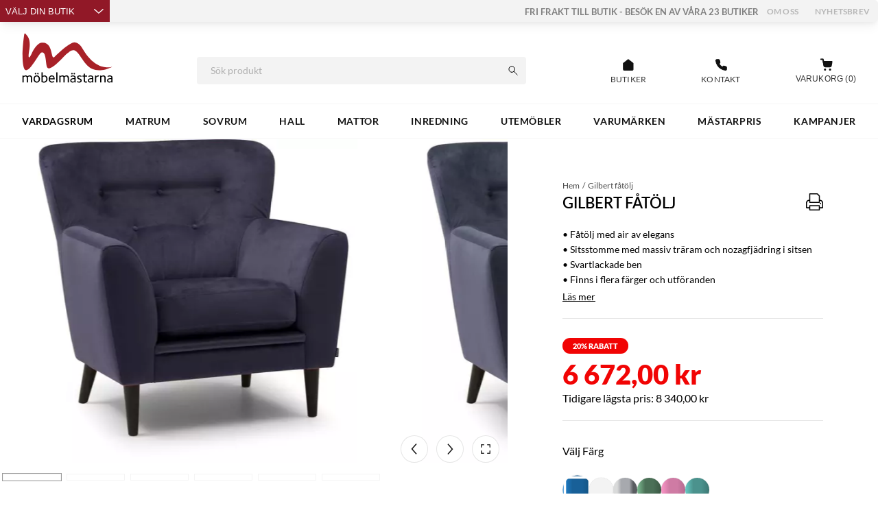

--- FILE ---
content_type: text/html
request_url: https://www.mobelmastarna.se/vardagsrum/fatoljer/gilbert-fatolj-meda-svarta-ben
body_size: 59145
content:
<!doctype html><html ><head><meta charset="utf-8"/><link rel="preconnect" href="https://storeapi.jetshop.io" crossorigin><link rel="dns-prefetch" href="https://storeapi.jetshop.io"><link rel="preconnect" href="https://inviiv.io" crossorigin><link rel="dns-prefetch" href="https://inviiv.io"><link rel="preconnect" href="https://r3-micros.duckdns.org" crossorigin><link rel="dns-prefetch" href="https://r3-micros.duckdns.org"><link rel="preconnect" href="https://countryflags.jetshop.io" crossorigin><link rel="dns-prefetch" href="https://countryflags.jetshop.io"><link rel="preconnect" href="https://www.mobelmastarna.se" crossorigin><link rel="preconnect" href="https://wapi.lipscore.com" crossorigin><title data-rh="true">Möbelmästarna - Möbler för hela hemmet</title><script data-cookieconsent="ignore">function gtag(){dataLayer.push(arguments)}window.dataLayer=window.dataLayer||[],gtag("consent","default",{ad_storage:"denied",ad_user_data:"denied",ad_personalization:"denied",analytics_storage:"denied",functionality_storage:"granted",personalization_storage:"denied",security_storage:"granted",wait_for_update:500}),gtag("set","ads_data_redaction",!0)</script><script>function initAddwish(o){try{window.Cookiebot&&o.setTrackingOptOut(!window.Cookiebot.consent.marketing)}catch(o){console.warn("Cookiebot not ready, will retry on load")}}window.hrq=window.hrq||[],hrq.push(initAddwish),window.addEventListener("CookiebotOnLoad",(function(o){window.Cookiebot&&(hrq=window.hrq||[],hrq.push((function(o){o.setTrackingOptOut(!Cookiebot.consent.marketing)})))}),!1)</script>
  <script>
  window.polyFillsLoaded = false;

  window.bootShop = function() {
    window.polyFillsLoaded = true;
  };  
  
  // If polyfill.io does not respond, start the shop anyway
  if (false) {
    setTimeout(function () {
      if(!window.polyFillsLoaded) {
        window.bootShop();
      }
    }, 5000);
  }
  </script>

  <script>window.bootShop();</script>
<link data-chunk="ProductPage-ProductPageNew" rel="preload" as="style" href="/static/css/5.style-c1b762b3.css">
<link data-chunk="client" rel="preload" as="style" href="/static/css/style-cdeffa39.css">
<link data-chunk="client" rel="preload" as="style" href="/static/css/10.style-f829ba83.css">
<link data-chunk="client" rel="preload" as="script" href="/static/js/10.9728d3df.chunk.js">
<link data-chunk="client" rel="preload" as="script" href="/static/js/bundle.d96018d2.js">
<link data-chunk="ProductPage-ProductPageNew" rel="preload" as="script" href="/static/js/12.7769420f.chunk.js">
<link data-chunk="ProductPage-ProductPageNew" rel="preload" as="script" href="/static/js/ProductPage-ProductPageNew.14935c2a.chunk.js"><meta name="viewport" content="width=device-width,initial-scale=1,shrink-to-fit=no"/><meta name="theme-color" content="#ffffff"><link rel="manifest" href="/manifest.json"/><link rel="shortcut icon" href="/favicon.ico"/><link rel="apple-touch-icon" sizes="180x180" href="/apple-touch-icon.png"><link rel="icon" type="image/png" sizes="32x32" href="/favicon-32x32.png"><link rel="icon" type="image/png" sizes="16x16" href="/favicon-16x16.png"><link rel="mask-icon" href="/safari-pinned-tab.svg" color="#911827"><meta name="msapplication-TileColor" content="#911827"><meta name="google-site-verification" content="-AJsAMAEq75XbA51FSog-87RYv_xQ5I03B8DW45nWyA"/><link data-rh="true" rel="preconnect" href="https://storeapi.jetshop.io"/><script>window.__ACTIVE_BREAKPOINT__ = "lg";</script><link data-chunk="client" rel="stylesheet" href="/static/css/10.style-f829ba83.css">
<link data-chunk="client" rel="stylesheet" href="/static/css/style-cdeffa39.css">
<link data-chunk="ProductPage-ProductPageNew" rel="stylesheet" href="/static/css/5.style-c1b762b3.css"><script>window.addEventListener("load",(function(){setTimeout((function(){var t=document.createElement("script");t.id="Cookiebot",t.src="https://consent.cookiebot.com/uc.js?cbid=c7f067b1-b2c7-4b17-b6c8-b8a5d416459f",t.dataset.blockingmode="auto",t.dataset.implementation="gtm",t.dataset.consentmode="dataredaction=dynamic",document.head.appendChild(t)}),1e3)}))</script></head><body class="no-js"><script>document.body.className=document.body.className.replace("no-js","")</script><div id="root"><div class="cb78wnl"><p class="showInPrint dateInPrint">2026 - 1 - 21</p><div class="hideInDisplay printLogo"><div><a aria-label="Startsida" href="/"><div size="133" class="s1xjxgxl" style="--s1xjxgxl-0:133px"><svg id="Lager_1" data-name="Lager 1" viewBox="0 0 574.69 315.35"><defs></defs><path d="M14.64 8.94s-24.93 159.3.33 218.23c0 0 10.68 28.5 48.24-22.66s50.19-80.95 62.49-81.6 21.7 3.56 28.17 77.06 102.64-47.27 127.25-66.69 45.33-45.66 81.27 6.15 65.41 113.64 162.22 91.3c0 0 16.19-3.56 46-18.13 0 0-99.4 38.86-187.48-111.38 0 0-29.46-55.37-66.05-38.53s-87.75 65.08-100.37 76.74-21.05 30.76-28.82-8.1S165.53 53 117.93 63c0 0-25.9 4.21-57.31 68.32S46.7 106.4 47 101.55s8.74-54.08-11.33-80.3S16.59 4.08 14.64 8.94z" fill="#a82128"></path><path class="cls-2" d="M56.17 312.14V287c0-2.67.09-8-2.14-10.41-1.33-1.52-3.29-2.23-5.87-2.23-5.25 0-10.42 3-11.39 3.65.71 1.87.71 6.59.71 10.06v24.12H30v-23.91c0-5.78.09-9.7-2.13-12a7.72 7.72 0 0 0-5.61-2c-5.25 0-10.41 3.21-11 3.56v34.27h-7.6v-43.05h6.76v3.2c.54-.35 6.41-4.36 13.17-4.36 5.43 0 8.64 2.32 10.6 5 3.55-2.23 8.45-5 15-5 6 0 9 2.41 10.32 3.74 4.1 4.1 4.27 8.55 4.27 15.49v25zM92.84 313.11c-12 0-20-8.9-20-22.51s8.09-22.7 20.64-22.7c12 0 19.94 8.9 19.94 22.7-.02 13.52-8.12 22.51-20.58 22.51zm.18-39c-7.75 0-12.64 6.5-12.64 16.2 0 9.88 5.52 16.47 12.9 16.47 8 0 12.55-6.32 12.55-16.11S100.4 274.13 93 274.13zm-7.21-12.72a4.72 4.72 0 1 1 0-9.44 4.72 4.72 0 1 1 0 9.44zm14.77 0a4.72 4.72 0 1 1 0-9.44 4.72 4.72 0 1 1 0 9.44zM138.85 313.21a45.56 45.56 0 0 1-15.75-3.12V248h7.57v23.49a19.65 19.65 0 0 1 11.48-3.56c11.12 0 18.86 8.55 18.86 21.9-.01 13.85-9.01 23.38-22.16 23.38zm2.05-38.9a17.16 17.16 0 0 0-10.23 3.69v27.5a20.35 20.35 0 0 0 8 1.34c8.9 0 14.69-6.68 14.69-16.91 0-9.74-5.25-15.62-12.46-15.62zM206.05 292.65h-30c-.09 7.38 4.18 14.06 13.52 14.06a23.85 23.85 0 0 0 12.2-3.39l2.85 5.17a27.63 27.63 0 0 1-15.62 4.62c-13.08 0-20.47-9.43-20.47-22.25 0-13.7 8-23 20-23 10.86 0 17.71 8 17.71 21.54-.01.93-.19 2.44-.19 3.25zM188.61 274c-6.77 0-11.84 5-12.46 12.72h22.78c0-5.02-2.32-12.72-10.32-12.72zM215.93 312.14V248h7.57v64.17zM287.93 312.14V287c0-2.67.09-8-2.13-10.41-1.34-1.52-3.3-2.23-5.88-2.23-5.25 0-10.41 3-11.39 3.65.71 1.87.71 6.59.71 10.06v24.12h-7.47v-23.91c0-5.78.09-9.7-2.14-12a7.72 7.72 0 0 0-5.61-2c-5.25 0-10.41 3.21-11 3.56v34.27h-7.56v-43.05h6.77v3.2c.53-.35 6.41-4.36 13.17-4.36 5.42 0 8.63 2.32 10.59 5 3.56-2.23 8.45-5 14.95-5 6 0 9 2.41 10.33 3.74 4.09 4.1 4.27 8.55 4.27 15.49v25zM331.36 312.14v-3.21A24.69 24.69 0 0 1 318.2 313c-8.37 0-13.89-5.43-13.89-13.35 0-14.24 17.89-14.6 24.56-14.6h2v-2.75c0-2.41-.09-4.37-1.79-6.06s-4.44-2.23-7.56-2.23a24.05 24.05 0 0 0-11.84 3.39l-2.76-5.08c.45-.44 6.06-4.45 15.31-4.45 4.72 0 9.44 1.34 12.46 4.36 3.21 3.21 3.47 6.86 3.47 12.82v27.06zM315 261.41a4.72 4.72 0 0 1 0-9.44 4.72 4.72 0 1 1 0 9.44zm15.85 29.37h-2.23c-6.86 0-12.37 1-15.13 3.73a6.54 6.54 0 0 0-2 5c0 4.36 3.12 7.38 8.55 7.38s9.78-2.76 10.77-3.2zm-1.08-29.37a4.72 4.72 0 0 1 0-9.44 4.72 4.72 0 1 1 0 9.44zM360.92 313.29a26.31 26.31 0 0 1-14.78-4.29l2.85-5.25a22 22 0 0 0 11.48 3.29c4.63 0 8.28-2.58 8.28-6.41 0-8.81-21.27-6.85-21.27-20.55 0-7.3 6.23-12.2 15-12.2 8.36 0 13.17 3.48 13.62 3.83l-2.85 5.07a21.28 21.28 0 0 0-10.24-2.93c-5.25 0-7.92 2.58-7.92 5.78 0 8.28 21.54 6.76 21.54 20.47.04 8.39-7.26 13.19-15.71 13.19zM401.93 313.21c-3.92 0-7.38-1-9.7-3.3-3.11-3.11-2.85-7.47-2.85-12.64v-22h-7.56v-6.23h7.56V257H397v12.11h13.26v6.23H397v23.23c0 4.36.18 8.19 6.32 8.19a15.64 15.64 0 0 0 6-1.16l2 5.34a18.85 18.85 0 0 1-9.39 2.27zM442.41 312.14v-3.21a24.74 24.74 0 0 1-13.17 4.1c-8.36 0-13.89-5.43-13.89-13.35 0-14.24 17.9-14.6 24.57-14.6h2v-2.75c0-2.41-.09-4.37-1.78-6.06s-4.45-2.23-7.56-2.23a24 24 0 0 0-11.84 3.39l-2.76-5.08c.44-.44 6.05-4.45 15.31-4.45 4.72 0 9.43 1.34 12.46 4.36 3.2 3.21 3.47 6.86 3.47 12.82v27.06zm-.53-21.36h-2.23c-6.85 0-12.37 1-15.13 3.73a6.53 6.53 0 0 0-1.95 5c0 4.36 3.11 7.38 8.54 7.38s9.79-2.76 10.77-3.2zM484 274.75a22.7 22.7 0 0 0-3.2-.26 15 15 0 0 0-12.73 7v30.62h-7.56v-43.05h6.76v5.61a18 18 0 0 1 13.89-6.77 9.71 9.71 0 0 1 4.62.81zM519.84 312.14v-24.48c0-5.43-.09-9-2.32-11.21a8.76 8.76 0 0 0-6-2.14c-5.52 0-11 3.47-11.3 3.74v34.09h-7.56v-43.08h6.76v3.2a24.83 24.83 0 0 1 13.44-4.36c6 0 9 2.41 10.32 3.74 4.09 4.1 4.27 8.55 4.27 15.49v25zM563.27 312.14v-3.21A24.74 24.74 0 0 1 550.1 313c-8.36 0-13.88-5.43-13.88-13.35 0-14.24 17.89-14.6 24.56-14.6h2v-2.75c0-2.41-.09-4.37-1.78-6.06s-4.49-2.24-7.6-2.24a24 24 0 0 0-11.84 3.39l-2.76-5.08c.44-.44 6.05-4.45 15.31-4.45 4.71 0 9.43 1.34 12.45 4.36 3.21 3.21 3.48 6.86 3.48 12.82v27.06zm-.53-21.36h-2.22c-6.86 0-12.38 1-15.14 3.73a6.53 6.53 0 0 0-2 5c0 4.36 3.11 7.38 8.54 7.38s9.79-2.76 10.77-3.2z"></path></svg></div></a></div></div><div class="o17r8ep0" style="--o17r8ep0-0:none"></div><header class="hideInPrint cbpo9ds"><div class="szljwpu"><div class="storeListWrapper"><div class="storelist"><button>Välj din butik <svg viewBox="0 0 12 6" fill="none"><path d="M1 1l4.926 4.311L10.852 1" stroke="#111"></path></svg></button></div></div><div class="quickInfo"><div class="i5rtt9u"><div><ul>
<li style="text-align: left;"><strong><span style="font-size: small; color: #808080;">FRI FRAKT TILL BUTIK - BESÖK EN AV VÅRA 23 BUTIKER</span></strong></li>
<li style="text-align: left;"><span style="font-size: small; color: #808080;"></span></li>
<li><a title="Om oss" href="/om-oss" target="_self">Om oss</a></li>
<li><a title="Nyhetsbrev" href="/nyhetsbrev">Nyhetsbrev</a></li>
</ul></div></div></div></div><div class="m1bqfe3n wjqp9b6"><div><a aria-label="Startsida" href="/"><div size="133" class="s1xjxgxl" style="--s1xjxgxl-0:133px"><svg id="Lager_1" data-name="Lager 1" viewBox="0 0 574.69 315.35"><defs></defs><path d="M14.64 8.94s-24.93 159.3.33 218.23c0 0 10.68 28.5 48.24-22.66s50.19-80.95 62.49-81.6 21.7 3.56 28.17 77.06 102.64-47.27 127.25-66.69 45.33-45.66 81.27 6.15 65.41 113.64 162.22 91.3c0 0 16.19-3.56 46-18.13 0 0-99.4 38.86-187.48-111.38 0 0-29.46-55.37-66.05-38.53s-87.75 65.08-100.37 76.74-21.05 30.76-28.82-8.1S165.53 53 117.93 63c0 0-25.9 4.21-57.31 68.32S46.7 106.4 47 101.55s8.74-54.08-11.33-80.3S16.59 4.08 14.64 8.94z" fill="#a82128"></path><path class="cls-2" d="M56.17 312.14V287c0-2.67.09-8-2.14-10.41-1.33-1.52-3.29-2.23-5.87-2.23-5.25 0-10.42 3-11.39 3.65.71 1.87.71 6.59.71 10.06v24.12H30v-23.91c0-5.78.09-9.7-2.13-12a7.72 7.72 0 0 0-5.61-2c-5.25 0-10.41 3.21-11 3.56v34.27h-7.6v-43.05h6.76v3.2c.54-.35 6.41-4.36 13.17-4.36 5.43 0 8.64 2.32 10.6 5 3.55-2.23 8.45-5 15-5 6 0 9 2.41 10.32 3.74 4.1 4.1 4.27 8.55 4.27 15.49v25zM92.84 313.11c-12 0-20-8.9-20-22.51s8.09-22.7 20.64-22.7c12 0 19.94 8.9 19.94 22.7-.02 13.52-8.12 22.51-20.58 22.51zm.18-39c-7.75 0-12.64 6.5-12.64 16.2 0 9.88 5.52 16.47 12.9 16.47 8 0 12.55-6.32 12.55-16.11S100.4 274.13 93 274.13zm-7.21-12.72a4.72 4.72 0 1 1 0-9.44 4.72 4.72 0 1 1 0 9.44zm14.77 0a4.72 4.72 0 1 1 0-9.44 4.72 4.72 0 1 1 0 9.44zM138.85 313.21a45.56 45.56 0 0 1-15.75-3.12V248h7.57v23.49a19.65 19.65 0 0 1 11.48-3.56c11.12 0 18.86 8.55 18.86 21.9-.01 13.85-9.01 23.38-22.16 23.38zm2.05-38.9a17.16 17.16 0 0 0-10.23 3.69v27.5a20.35 20.35 0 0 0 8 1.34c8.9 0 14.69-6.68 14.69-16.91 0-9.74-5.25-15.62-12.46-15.62zM206.05 292.65h-30c-.09 7.38 4.18 14.06 13.52 14.06a23.85 23.85 0 0 0 12.2-3.39l2.85 5.17a27.63 27.63 0 0 1-15.62 4.62c-13.08 0-20.47-9.43-20.47-22.25 0-13.7 8-23 20-23 10.86 0 17.71 8 17.71 21.54-.01.93-.19 2.44-.19 3.25zM188.61 274c-6.77 0-11.84 5-12.46 12.72h22.78c0-5.02-2.32-12.72-10.32-12.72zM215.93 312.14V248h7.57v64.17zM287.93 312.14V287c0-2.67.09-8-2.13-10.41-1.34-1.52-3.3-2.23-5.88-2.23-5.25 0-10.41 3-11.39 3.65.71 1.87.71 6.59.71 10.06v24.12h-7.47v-23.91c0-5.78.09-9.7-2.14-12a7.72 7.72 0 0 0-5.61-2c-5.25 0-10.41 3.21-11 3.56v34.27h-7.56v-43.05h6.77v3.2c.53-.35 6.41-4.36 13.17-4.36 5.42 0 8.63 2.32 10.59 5 3.56-2.23 8.45-5 14.95-5 6 0 9 2.41 10.33 3.74 4.09 4.1 4.27 8.55 4.27 15.49v25zM331.36 312.14v-3.21A24.69 24.69 0 0 1 318.2 313c-8.37 0-13.89-5.43-13.89-13.35 0-14.24 17.89-14.6 24.56-14.6h2v-2.75c0-2.41-.09-4.37-1.79-6.06s-4.44-2.23-7.56-2.23a24.05 24.05 0 0 0-11.84 3.39l-2.76-5.08c.45-.44 6.06-4.45 15.31-4.45 4.72 0 9.44 1.34 12.46 4.36 3.21 3.21 3.47 6.86 3.47 12.82v27.06zM315 261.41a4.72 4.72 0 0 1 0-9.44 4.72 4.72 0 1 1 0 9.44zm15.85 29.37h-2.23c-6.86 0-12.37 1-15.13 3.73a6.54 6.54 0 0 0-2 5c0 4.36 3.12 7.38 8.55 7.38s9.78-2.76 10.77-3.2zm-1.08-29.37a4.72 4.72 0 0 1 0-9.44 4.72 4.72 0 1 1 0 9.44zM360.92 313.29a26.31 26.31 0 0 1-14.78-4.29l2.85-5.25a22 22 0 0 0 11.48 3.29c4.63 0 8.28-2.58 8.28-6.41 0-8.81-21.27-6.85-21.27-20.55 0-7.3 6.23-12.2 15-12.2 8.36 0 13.17 3.48 13.62 3.83l-2.85 5.07a21.28 21.28 0 0 0-10.24-2.93c-5.25 0-7.92 2.58-7.92 5.78 0 8.28 21.54 6.76 21.54 20.47.04 8.39-7.26 13.19-15.71 13.19zM401.93 313.21c-3.92 0-7.38-1-9.7-3.3-3.11-3.11-2.85-7.47-2.85-12.64v-22h-7.56v-6.23h7.56V257H397v12.11h13.26v6.23H397v23.23c0 4.36.18 8.19 6.32 8.19a15.64 15.64 0 0 0 6-1.16l2 5.34a18.85 18.85 0 0 1-9.39 2.27zM442.41 312.14v-3.21a24.74 24.74 0 0 1-13.17 4.1c-8.36 0-13.89-5.43-13.89-13.35 0-14.24 17.9-14.6 24.57-14.6h2v-2.75c0-2.41-.09-4.37-1.78-6.06s-4.45-2.23-7.56-2.23a24 24 0 0 0-11.84 3.39l-2.76-5.08c.44-.44 6.05-4.45 15.31-4.45 4.72 0 9.43 1.34 12.46 4.36 3.2 3.21 3.47 6.86 3.47 12.82v27.06zm-.53-21.36h-2.23c-6.85 0-12.37 1-15.13 3.73a6.53 6.53 0 0 0-1.95 5c0 4.36 3.11 7.38 8.54 7.38s9.79-2.76 10.77-3.2zM484 274.75a22.7 22.7 0 0 0-3.2-.26 15 15 0 0 0-12.73 7v30.62h-7.56v-43.05h6.76v5.61a18 18 0 0 1 13.89-6.77 9.71 9.71 0 0 1 4.62.81zM519.84 312.14v-24.48c0-5.43-.09-9-2.32-11.21a8.76 8.76 0 0 0-6-2.14c-5.52 0-11 3.47-11.3 3.74v34.09h-7.56v-43.08h6.76v3.2a24.83 24.83 0 0 1 13.44-4.36c6 0 9 2.41 10.32 3.74 4.09 4.1 4.27 8.55 4.27 15.49v25zM563.27 312.14v-3.21A24.74 24.74 0 0 1 550.1 313c-8.36 0-13.88-5.43-13.88-13.35 0-14.24 17.89-14.6 24.56-14.6h2v-2.75c0-2.41-.09-4.37-1.78-6.06s-4.49-2.24-7.6-2.24a24 24 0 0 0-11.84 3.39l-2.76-5.08c.44-.44 6.05-4.45 15.31-4.45 4.71 0 9.43 1.34 12.45 4.36 3.21 3.21 3.48 6.86 3.48 12.82v27.06zm-.53-21.36h-2.22c-6.86 0-12.38 1-15.14 3.73a6.53 6.53 0 0 0-2 5c0 4.36 3.11 7.38 8.54 7.38s9.79-2.76 10.77-3.2z"></path></svg></div></a></div><div class="s1uke9ka"><div class="s11ravlu w1u0fee0"><div class="s1bvaxhi"><input type="search" id="hr-search" placeholder="Sök produkt" disabled="" autoComplete="off" value=""/><button class="suyawmx"><svg viewBox="0 0 15 15" width="15px" height="15px" fill="none"><path d="M6.14 10.406a4.266 4.266 0 1 0 0-8.53 4.266 4.266 0 0 0 0 8.53zM14.211 14.21L9.138 9.139" stroke="#111" stroke-linecap="round" stroke-linejoin="round"></path></svg></button><button class="c18patgy">Avbryt</button></div></div><button class="c1dicg7d"><svg viewBox="0 0 11 11" fill="none"><path d="M1 1l4.5 4.5L10 1M10 10L5.5 5.5 1 10" stroke="#111"></path></svg></button></div><div class="hgii0e7"><a class="svjbqgs" href="/butiker"><svg viewBox="0 0 19 19" fill="none"><path d="M2.65 6.957l6.75-5.25 6.75 5.25v8.25a1.5 1.5 0 0 1-1.5 1.5H4.15a1.5 1.5 0 0 1-1.5-1.5v-8.25z" fill="#111" stroke="#111" stroke-linecap="round" stroke-linejoin="round"></path><path class="door" d="M7.15 16.707v-7.5h4.5v7.5" stroke="#111" stroke-linecap="round" stroke-linejoin="round"></path></svg><span>Butiker</span></a><a class="svjbqgs" href="/kontakta-oss"><svg viewBox="0 0 19 19" fill="none"><path d="M17.35 12.86v2.25a1.5 1.5 0 0 1-1.634 1.5 14.843 14.843 0 0 1-6.473-2.302 14.625 14.625 0 0 1-4.5-4.5 14.842 14.842 0 0 1-2.302-6.502A1.5 1.5 0 0 1 3.933 1.67h2.25a1.5 1.5 0 0 1 1.5 1.29 9.63 9.63 0 0 0 .525 2.107 1.5 1.5 0 0 1-.337 1.583l-.953.952a12 12 0 0 0 4.5 4.5l.953-.952a1.5 1.5 0 0 1 1.582-.338c.68.254 1.388.43 2.108.525a1.5 1.5 0 0 1 1.29 1.523z" fill="#111" stroke="#111" stroke-linecap="round" stroke-linejoin="round"></path></svg><span>Kontakt</span></a><div class="tj3vra6"><div class="Toastify"></div></div><button data-testid="header-cart" class="cart-button b1sx7fzi" style="border:none"><svg viewBox="0 0 19 19" fill="none"><g clip-path="url(#clip0)"><path d="M8.35 17.17a1.5 1.5 0 1 0 0-3 1.5 1.5 0 0 0 0 3zM15.35 17.17a1.5 1.5 0 1 0 0-3 1.5 1.5 0 0 0 0 3z" fill="#111"></path><path d="M2.738 1.312h2.719l1.821 9.102a1.36 1.36 0 0 0 1.36 1.094h6.607a1.36 1.36 0 0 0 1.36-1.094l1.087-5.703H6.136" stroke="#111" stroke-width="2" stroke-linecap="round" stroke-linejoin="round"></path><path d="M6.84 10.368a1.416 1.416 0 0 0 1.417 1.14h6.885a1.416 1.416 0 0 0 1.417-1.14l1.133-5.943H5.65l1.19 5.943z" fill="#111" stroke="#111" stroke-linecap="round" stroke-linejoin="round"></path></g><defs><clipPath id="clip0"><path fill="#fff" transform="translate(.85 .17)" d="M0 0h18v18H0z"></path></clipPath></defs></svg><label class="cgr9lp3">Varukorg<!-- --> (<!-- -->0<!-- -->)</label></button></div></div><nav><div class="w5ajob3"><div class="wjqp9b6"><ul><li class="m1saf346"><a aria-current="page" class="active" href="/vardagsrum">VARDAGSRUM</a></li><li class="m1saf346"><a href="/matrum">MATRUM</a></li><li class="m1saf346"><a href="/sovrum">SOVRUM</a></li><li class="m1saf346"><a href="/hall">HALL</a></li><li class="m1saf346"><a href="/mattor">MATTOR</a></li><li class="m1saf346"><a href="/inredning">INREDNING</a></li><li class="m1saf346"><a href="/utemobler">UTEMÖBLER</a></li><li class="m1saf346"><a href="/varumarken">VARUMÄRKEN</a></li><li class="m1saf346"><a href="/mastarpris">MÄSTARPRIS</a></li><li class="m1saf346"><a href="/kampanjer">Kampanjer</a></li></ul></div><section class="pwk3dfd"><div class="wjqp9b6"><div class="i19fkb3f"><div class="sup4a99"><p class="c10ef85"></p></div><div class="if6y1ub"></div></div></div></section></div></nav></header><main class="czotlgn"><div class="ly6jfdh"><svg class="s281cpt" width="65px" height="65px" viewBox="0 0 66 66"><circle class="path" fill="none" cx="33" cy="33" r="30"></circle></svg></div></main><footer class="hideInPrint wb98ch5"><div class="wjqp9b6"><div class="f184xbd5" style="--f184xbd5-0:flex-start;--f184xbd5-1:space-between"><div style="display:flex;flex-direction:column"><div><a aria-label="Startsida" href="/"><div size="132" class="s1xjxgxl" style="--s1xjxgxl-0:132px"><svg id="Lager_1" data-name="Lager 1" viewBox="0 0 574.69 315.35"><defs></defs><path d="M14.64 8.94s-24.93 159.3.33 218.23c0 0 10.68 28.5 48.24-22.66s50.19-80.95 62.49-81.6 21.7 3.56 28.17 77.06 102.64-47.27 127.25-66.69 45.33-45.66 81.27 6.15 65.41 113.64 162.22 91.3c0 0 16.19-3.56 46-18.13 0 0-99.4 38.86-187.48-111.38 0 0-29.46-55.37-66.05-38.53s-87.75 65.08-100.37 76.74-21.05 30.76-28.82-8.1S165.53 53 117.93 63c0 0-25.9 4.21-57.31 68.32S46.7 106.4 47 101.55s8.74-54.08-11.33-80.3S16.59 4.08 14.64 8.94z" fill="#a82128"></path><path class="cls-2" d="M56.17 312.14V287c0-2.67.09-8-2.14-10.41-1.33-1.52-3.29-2.23-5.87-2.23-5.25 0-10.42 3-11.39 3.65.71 1.87.71 6.59.71 10.06v24.12H30v-23.91c0-5.78.09-9.7-2.13-12a7.72 7.72 0 0 0-5.61-2c-5.25 0-10.41 3.21-11 3.56v34.27h-7.6v-43.05h6.76v3.2c.54-.35 6.41-4.36 13.17-4.36 5.43 0 8.64 2.32 10.6 5 3.55-2.23 8.45-5 15-5 6 0 9 2.41 10.32 3.74 4.1 4.1 4.27 8.55 4.27 15.49v25zM92.84 313.11c-12 0-20-8.9-20-22.51s8.09-22.7 20.64-22.7c12 0 19.94 8.9 19.94 22.7-.02 13.52-8.12 22.51-20.58 22.51zm.18-39c-7.75 0-12.64 6.5-12.64 16.2 0 9.88 5.52 16.47 12.9 16.47 8 0 12.55-6.32 12.55-16.11S100.4 274.13 93 274.13zm-7.21-12.72a4.72 4.72 0 1 1 0-9.44 4.72 4.72 0 1 1 0 9.44zm14.77 0a4.72 4.72 0 1 1 0-9.44 4.72 4.72 0 1 1 0 9.44zM138.85 313.21a45.56 45.56 0 0 1-15.75-3.12V248h7.57v23.49a19.65 19.65 0 0 1 11.48-3.56c11.12 0 18.86 8.55 18.86 21.9-.01 13.85-9.01 23.38-22.16 23.38zm2.05-38.9a17.16 17.16 0 0 0-10.23 3.69v27.5a20.35 20.35 0 0 0 8 1.34c8.9 0 14.69-6.68 14.69-16.91 0-9.74-5.25-15.62-12.46-15.62zM206.05 292.65h-30c-.09 7.38 4.18 14.06 13.52 14.06a23.85 23.85 0 0 0 12.2-3.39l2.85 5.17a27.63 27.63 0 0 1-15.62 4.62c-13.08 0-20.47-9.43-20.47-22.25 0-13.7 8-23 20-23 10.86 0 17.71 8 17.71 21.54-.01.93-.19 2.44-.19 3.25zM188.61 274c-6.77 0-11.84 5-12.46 12.72h22.78c0-5.02-2.32-12.72-10.32-12.72zM215.93 312.14V248h7.57v64.17zM287.93 312.14V287c0-2.67.09-8-2.13-10.41-1.34-1.52-3.3-2.23-5.88-2.23-5.25 0-10.41 3-11.39 3.65.71 1.87.71 6.59.71 10.06v24.12h-7.47v-23.91c0-5.78.09-9.7-2.14-12a7.72 7.72 0 0 0-5.61-2c-5.25 0-10.41 3.21-11 3.56v34.27h-7.56v-43.05h6.77v3.2c.53-.35 6.41-4.36 13.17-4.36 5.42 0 8.63 2.32 10.59 5 3.56-2.23 8.45-5 14.95-5 6 0 9 2.41 10.33 3.74 4.09 4.1 4.27 8.55 4.27 15.49v25zM331.36 312.14v-3.21A24.69 24.69 0 0 1 318.2 313c-8.37 0-13.89-5.43-13.89-13.35 0-14.24 17.89-14.6 24.56-14.6h2v-2.75c0-2.41-.09-4.37-1.79-6.06s-4.44-2.23-7.56-2.23a24.05 24.05 0 0 0-11.84 3.39l-2.76-5.08c.45-.44 6.06-4.45 15.31-4.45 4.72 0 9.44 1.34 12.46 4.36 3.21 3.21 3.47 6.86 3.47 12.82v27.06zM315 261.41a4.72 4.72 0 0 1 0-9.44 4.72 4.72 0 1 1 0 9.44zm15.85 29.37h-2.23c-6.86 0-12.37 1-15.13 3.73a6.54 6.54 0 0 0-2 5c0 4.36 3.12 7.38 8.55 7.38s9.78-2.76 10.77-3.2zm-1.08-29.37a4.72 4.72 0 0 1 0-9.44 4.72 4.72 0 1 1 0 9.44zM360.92 313.29a26.31 26.31 0 0 1-14.78-4.29l2.85-5.25a22 22 0 0 0 11.48 3.29c4.63 0 8.28-2.58 8.28-6.41 0-8.81-21.27-6.85-21.27-20.55 0-7.3 6.23-12.2 15-12.2 8.36 0 13.17 3.48 13.62 3.83l-2.85 5.07a21.28 21.28 0 0 0-10.24-2.93c-5.25 0-7.92 2.58-7.92 5.78 0 8.28 21.54 6.76 21.54 20.47.04 8.39-7.26 13.19-15.71 13.19zM401.93 313.21c-3.92 0-7.38-1-9.7-3.3-3.11-3.11-2.85-7.47-2.85-12.64v-22h-7.56v-6.23h7.56V257H397v12.11h13.26v6.23H397v23.23c0 4.36.18 8.19 6.32 8.19a15.64 15.64 0 0 0 6-1.16l2 5.34a18.85 18.85 0 0 1-9.39 2.27zM442.41 312.14v-3.21a24.74 24.74 0 0 1-13.17 4.1c-8.36 0-13.89-5.43-13.89-13.35 0-14.24 17.9-14.6 24.57-14.6h2v-2.75c0-2.41-.09-4.37-1.78-6.06s-4.45-2.23-7.56-2.23a24 24 0 0 0-11.84 3.39l-2.76-5.08c.44-.44 6.05-4.45 15.31-4.45 4.72 0 9.43 1.34 12.46 4.36 3.2 3.21 3.47 6.86 3.47 12.82v27.06zm-.53-21.36h-2.23c-6.85 0-12.37 1-15.13 3.73a6.53 6.53 0 0 0-1.95 5c0 4.36 3.11 7.38 8.54 7.38s9.79-2.76 10.77-3.2zM484 274.75a22.7 22.7 0 0 0-3.2-.26 15 15 0 0 0-12.73 7v30.62h-7.56v-43.05h6.76v5.61a18 18 0 0 1 13.89-6.77 9.71 9.71 0 0 1 4.62.81zM519.84 312.14v-24.48c0-5.43-.09-9-2.32-11.21a8.76 8.76 0 0 0-6-2.14c-5.52 0-11 3.47-11.3 3.74v34.09h-7.56v-43.08h6.76v3.2a24.83 24.83 0 0 1 13.44-4.36c6 0 9 2.41 10.32 3.74 4.09 4.1 4.27 8.55 4.27 15.49v25zM563.27 312.14v-3.21A24.74 24.74 0 0 1 550.1 313c-8.36 0-13.88-5.43-13.88-13.35 0-14.24 17.89-14.6 24.56-14.6h2v-2.75c0-2.41-.09-4.37-1.78-6.06s-4.49-2.24-7.6-2.24a24 24 0 0 0-11.84 3.39l-2.76-5.08c.44-.44 6.05-4.45 15.31-4.45 4.71 0 9.43 1.34 12.45 4.36 3.21 3.21 3.48 6.86 3.48 12.82v27.06zm-.53-21.36h-2.22c-6.86 0-12.38 1-15.14 3.73a6.53 6.53 0 0 0-2 5c0 4.36 3.11 7.38 8.54 7.38s9.79-2.76 10.77-3.2z"></path></svg></div></a></div></div><section class="pdp9sd5"><div><h3>Populära kategorier</h3><div><ul>
<li><a title="Fåtöljer" href="/vardagsrum/fatoljer" target="_self">Fåtöljer</a></li>
<li><a title="Kontinentalsängar" href="/sovrum/kontinentalsangar" target="_self">Kontinentalsängar</a></li>
<li><a title="Matbord" href="/matrum/matbord" target="_self">Matbord</a></li>
<li><a title="Matgrupper" href="/matrum/matgrupper" target="_self">Matgrupper</a></li>
<li><a title="Ramsängar" href="/sovrum/ramsangar" target="_self">Ramsängar</a></li>
<li><a title="Soffbord" href="/vardagsrum/soffbord" target="_self">Soffbord</a></li>
<li><a title="Soffor" href="/vardagsrum/soffor" target="_self">Soffor</a></li>
<li><a title="Stolar" href="/matrum/stolar" target="_self">Stolar</a></li>
<li><a title="Ställbara sängar" href="/sovrum/stallbara-sangar" target="_self">Ställbara sängar</a></li>
</ul></div></div><div><h3>Varumärken</h3><div><ul>
<li><a title="Bröderna Andersson" href="/varumarken/broderna-anderssons" target="_self">Bröderns Anderssons</a></li>
<li><a title="Carl Larsson-gården" href="/varumarken/sundborn" target="_self">Carl Larsson-gården</a></li>
<li><a title="Ekelsjö" href="/varumarken/ekelsjo" target="_self">Ekelsjö</a></li>
<li><a title="Hammel" href="/varumarken/hammel-furniture" target="_self">Hammel Furniture</a></li>
<li><a title="Hilding" href="/varumarken/hilding" target="_self">Hilding</a></li>
<li><a title="Jensen beds" href="/varumarken/jensen-beds" target="_self">Jensen</a></li>
<li><a title="Rowico Home" href="/varumarken/rowico-home" target="_self">Rowico Home</a></li>
<li><a title="Shepherd of Sweden" href="/varumarken/shepherd-of-sweden" target="_self">Shepherd of Sweden</a></li>
<li><a title="Troels" href="/varumarken/troels" target="_self">Troels</a></li>
</ul></div></div><div><h3>Möbelmästarna</h3><div><ul>
<li><a title="Köpvillkor" href="/kopvillkor" target="_self">Köpvillkor</a></li>
<li><a title="Om oss" href="/om-oss" target="_self">Om oss</a></li>
<li><a title="Mästarpris" href="/mastarpris" target="_self">Mästarpris</a></li>
<li><a title="Skötselråd" href="/skotselrad-mobler" target="_self">Skötselråd för möbler</a></li>
<li><a title="3D.studios" href="/3d-studios-for-mobler" target="_self">3D-studios - Designa möbler</a></li>
<li><a title="Bli Möbelmästare" href="/bli-mobelmastare" target="_self">Bli Möbelmästare</a></li>
<li><a title="Återvin dun" href="/atervinn-dun" target="_self">Återvinn dun</a></li>
<li><a title="Återplantera träd" href="/aterplantera-trad" target="_self">Återplantera träd</a></li>
<li><a title="Samarbete - Marko & Irma" href="/marko-och-irma" target="_self">Samarbete - Marko & Irma</a></li>
</ul></div></div><div><h3>Kontakt</h3><div><ul>
<li><a title="Cookie-policy" href="/cookies" target="_self">Cookiepolicy</a></li>
<li><a title="Kontakta oss" href="/kontakta-oss" target="_self">Kontakta oss</a></li>
<li><a title="Personpolicy - GDPR" href="/personpolicy-gdpr" target="_self">Personpolicy - GDPR</a></li>
<li><a title="Våra butiker" href="/butiker" target="_self">Våra butiker</a></li>
</ul></div></div></section></div><div class="sz5krju"></div><div class="f184xbd5" style="--f184xbd5-0:center;--f184xbd5-1:space-between"><div class="p1a5r8lx"><p>Möbelmästarna</p></div><section class="wfhmo17"><ul><li><a href="https://sv-se.facebook.com/mobelmastarna/"><span class="l1dw1o0u"><svg viewBox="0 0 24 24" fill="none"><path d="M18 2h-3a5 5 0 00-5 5v3H7v4h3v8h4v-8h3l1-4h-4V7a1 1 0 011-1h3V2z" stroke="#111" stroke-linecap="round" stroke-linejoin="round"></path></svg></span><label>Facebook</label></a></li><li><a href="https://www.instagram.com/mobelmastarna/"><span class="l1dw1o0u"><svg viewBox="0 0 24 24" fill="none"><g stroke="#000" stroke-linecap="round" stroke-linejoin="round"><path d="M17 2H7a5 5 0 00-5 5v10a5 5 0 005 5h10a5 5 0 005-5V7a5 5 0 00-5-5z"></path><path d="M16 11.37a4 4 0 11-7.913 1.174A4 4 0 0116 11.37z"></path></g><defs><path fill="#fff" d="M0 0h24v24H0z"></path></defs></svg></span><label>Instagram</label></a></li></ul></section></div></div></footer></div></div><script>/*<!--*/
  window.__APOLLO_STATE__=JSON.parse("{\"Channel:1\":{\"id\":1,\"name\":\"Default\",\"url\":\"https://www.mobelmastarna.se\",\"isDefault\":true,\"displayName\":null,\"groupName\":null,\"imageUrl\":\"https://www.mobelmastarna.se\",\"requiresAuth\":false,\"countries\":[{\"type\":\"id\",\"generated\":true,\"id\":\"Channel:1.countries.0\",\"typename\":\"Country\"}],\"languages\":[{\"type\":\"id\",\"generated\":true,\"id\":\"Channel:1.languages.0\",\"typename\":\"Language\"}],\"currencies\":[{\"type\":\"id\",\"generated\":false,\"id\":\"Currency:SEK\",\"typename\":\"Currency\"}],\"defaultCurrency\":{\"type\":\"id\",\"generated\":false,\"id\":\"Currency:SEK\",\"typename\":\"Currency\"},\"defaultLanguage\":{\"type\":\"id\",\"generated\":true,\"id\":\"$Channel:1.defaultLanguage\",\"typename\":\"Language\"},\"settings\":{\"type\":\"id\",\"generated\":true,\"id\":\"$Channel:1.settings\",\"typename\":\"ChannelSettings\"},\"__typename\":\"Channel\"},\"Channel:1.countries.0\":{\"name\":\"Sweden\",\"code\":\"SE\",\"isDefault\":true,\"__typename\":\"Country\"},\"Channel:1.languages.0\":{\"culture\":\"sv-SE\",\"name\":\"Svenska\",\"isDefault\":true,\"__typename\":\"Language\"},\"Currency:SEK\":{\"id\":\"SEK\",\"name\":\"SEK\",\"isDefault\":true,\"format\":{\"type\":\"id\",\"generated\":true,\"id\":\"$Currency:SEK.format\",\"typename\":\"CurrencyFormat\"},\"__typename\":\"Currency\"},\"$Currency:SEK.format\":{\"code\":\"SEK\",\"decimals\":2,\"__typename\":\"CurrencyFormat\"},\"$Channel:1.defaultLanguage\":{\"culture\":\"sv-SE\",\"name\":\"Svenska\",\"isDefault\":true,\"__typename\":\"Language\"},\"$Channel:1.settings\":{\"nostoAccountId\":\"\",\"tracking\":{\"type\":\"id\",\"generated\":true,\"id\":\"$Channel:1.settings.tracking\",\"typename\":\"Tracking\"},\"pricesIncVat\":true,\"__typename\":\"ChannelSettings\"},\"$Channel:1.settings.tracking.ga\":{\"trackingId\":\"UA-152940464-1\",\"useArticleNumberAsId\":true,\"__typename\":\"GoogleAnalytics\"},\"$Channel:1.settings.tracking\":{\"ga\":{\"type\":\"id\",\"generated\":true,\"id\":\"$Channel:1.settings.tracking.ga\",\"typename\":\"GoogleAnalytics\"},\"ga4\":{\"type\":\"id\",\"generated\":true,\"id\":\"$Channel:1.settings.tracking.ga4\",\"typename\":\"GoogleAnalytics4\"},\"gtm\":{\"type\":\"id\",\"generated\":true,\"id\":\"$Channel:1.settings.tracking.gtm\",\"typename\":\"GoogleTagManager\"},\"fca\":{\"type\":\"id\",\"generated\":true,\"id\":\"$Channel:1.settings.tracking.fca\",\"typename\":\"FacebookConversionsApi\"},\"__typename\":\"Tracking\"},\"$Channel:1.settings.tracking.ga4\":{\"trackingId\":\"G-234FKWR0NW\",\"useArticleNumberAsId\":true,\"__typename\":\"GoogleAnalytics4\"},\"$Channel:1.settings.tracking.gtm\":{\"containerId\":\"GTM-PXGWB2W\",\"useGa4Events\":true,\"__typename\":\"GoogleTagManager\"},\"$Channel:1.settings.tracking.fca\":{\"accessToken\":\"EAAZAGaVFUHhcBAEwP1JMMqCex3H5V7hoBNRxMZCUJhJnUWENVfZBSGwzk6gitPYEd3NgGgVl7cW6XhsZC0gytCW3hoxBRrKAx1yJeoZBbcTQam31PQHtLZCD1zRwX7lhfyUKh3QqguiA49yn8nlzetd2kiRiGnJNcwuNzP8EAHjX2vqaGY0TZCo\",\"pixelId\":\"519010485159336\",\"__typename\":\"FacebookConversionsApi\"},\"ROOT_QUERY\":{\"channels\":[{\"type\":\"id\",\"generated\":false,\"id\":\"Channel:1\",\"typename\":\"Channel\"}],\"category({\\\"id\\\":255})\":{\"type\":\"id\",\"generated\":true,\"id\":\"$ROOT_QUERY.category({\\\"id\\\":255})\",\"typename\":\"Category\"},\"activeFilters\":{\"type\":\"id\",\"generated\":true,\"id\":\"$ROOT_QUERY.activeFilters\",\"typename\":\"ActiveFilters\"},\"page({\\\"id\\\":58})\":{\"type\":\"id\",\"generated\":true,\"id\":\"$ROOT_QUERY.page({\\\"id\\\":58})\",\"typename\":\"Page\"},\"page({\\\"id\\\":59})\":{\"type\":\"id\",\"generated\":true,\"id\":\"$ROOT_QUERY.page({\\\"id\\\":59})\",\"typename\":\"Page\"},\"page({\\\"id\\\":60})\":{\"type\":\"id\",\"generated\":true,\"id\":\"$ROOT_QUERY.page({\\\"id\\\":60})\",\"typename\":\"Page\"},\"page({\\\"id\\\":102})\":{\"type\":\"id\",\"generated\":true,\"id\":\"$ROOT_QUERY.page({\\\"id\\\":102})\",\"typename\":\"Page\"},\"page({\\\"id\\\":103})\":{\"type\":\"id\",\"generated\":true,\"id\":\"$ROOT_QUERY.page({\\\"id\\\":103})\",\"typename\":\"Page\"},\"stores({\\\"includeInactive\\\":false})\":[{\"type\":\"id\",\"generated\":false,\"id\":\"Store:8\",\"typename\":\"Store\"},{\"type\":\"id\",\"generated\":false,\"id\":\"Store:11\",\"typename\":\"Store\"},{\"type\":\"id\",\"generated\":false,\"id\":\"Store:13\",\"typename\":\"Store\"},{\"type\":\"id\",\"generated\":false,\"id\":\"Store:57\",\"typename\":\"Store\"},{\"type\":\"id\",\"generated\":false,\"id\":\"Store:14\",\"typename\":\"Store\"},{\"type\":\"id\",\"generated\":false,\"id\":\"Store:53\",\"typename\":\"Store\"},{\"type\":\"id\",\"generated\":false,\"id\":\"Store:56\",\"typename\":\"Store\"},{\"type\":\"id\",\"generated\":false,\"id\":\"Store:3\",\"typename\":\"Store\"},{\"type\":\"id\",\"generated\":false,\"id\":\"Store:16\",\"typename\":\"Store\"},{\"type\":\"id\",\"generated\":false,\"id\":\"Store:17\",\"typename\":\"Store\"},{\"type\":\"id\",\"generated\":false,\"id\":\"Store:48\",\"typename\":\"Store\"},{\"type\":\"id\",\"generated\":false,\"id\":\"Store:39\",\"typename\":\"Store\"},{\"type\":\"id\",\"generated\":false,\"id\":\"Store:24\",\"typename\":\"Store\"},{\"type\":\"id\",\"generated\":false,\"id\":\"Store:60\",\"typename\":\"Store\"},{\"type\":\"id\",\"generated\":false,\"id\":\"Store:25\",\"typename\":\"Store\"},{\"type\":\"id\",\"generated\":false,\"id\":\"Store:26\",\"typename\":\"Store\"},{\"type\":\"id\",\"generated\":false,\"id\":\"Store:61\",\"typename\":\"Store\"},{\"type\":\"id\",\"generated\":false,\"id\":\"Store:27\",\"typename\":\"Store\"},{\"type\":\"id\",\"generated\":false,\"id\":\"Store:28\",\"typename\":\"Store\"},{\"type\":\"id\",\"generated\":false,\"id\":\"Store:29\",\"typename\":\"Store\"},{\"type\":\"id\",\"generated\":false,\"id\":\"Store:4\",\"typename\":\"Store\"},{\"type\":\"id\",\"generated\":false,\"id\":\"Store:30\",\"typename\":\"Store\"},{\"type\":\"id\",\"generated\":false,\"id\":\"Store:31\",\"typename\":\"Store\"},{\"type\":\"id\",\"generated\":false,\"id\":\"Store:37\",\"typename\":\"Store\"},{\"type\":\"id\",\"generated\":false,\"id\":\"Store:38\",\"typename\":\"Store\"}],\"categories({\\\"levels\\\":1})\":[{\"type\":\"id\",\"generated\":false,\"id\":\"Category:156\",\"typename\":\"Category\"},{\"type\":\"id\",\"generated\":false,\"id\":\"Category:157\",\"typename\":\"Category\"},{\"type\":\"id\",\"generated\":false,\"id\":\"Category:158\",\"typename\":\"Category\"},{\"type\":\"id\",\"generated\":false,\"id\":\"Category:159\",\"typename\":\"Category\"},{\"type\":\"id\",\"generated\":false,\"id\":\"Category:160\",\"typename\":\"Category\"},{\"type\":\"id\",\"generated\":false,\"id\":\"Category:162\",\"typename\":\"Category\"},{\"type\":\"id\",\"generated\":false,\"id\":\"Category:269\",\"typename\":\"Category\"},{\"type\":\"id\",\"generated\":false,\"id\":\"Category:318\",\"typename\":\"Category\"},{\"type\":\"id\",\"generated\":false,\"id\":\"Category:476\",\"typename\":\"Category\"},{\"type\":\"id\",\"generated\":false,\"id\":\"Category:1\",\"typename\":\"Category\"}],\"route({\\\"path\\\":\\\"/vardagsrum/fatoljer/gilbert-fatolj-meda-svarta-ben\\\"})\":{\"type\":\"id\",\"generated\":false,\"id\":\"Route:/vardagsrum/fatoljer/gilbert-fatolj-meda-svarta-ben\",\"typename\":\"Route\"},\"product({\\\"articleNumber\\\":\\\"TILDEFATOLJCALIFORNIABA\\\"})\":{\"type\":\"id\",\"generated\":false,\"id\":\"Product:2933\",\"typename\":\"Product\"},\"products({\\\"articleNumbers\\\":[\\\"1-1810902LM\\\",\\\"FATOLJBORDBRANDBA\\\",\\\"GILBERT3SITSRAKMEDABU\\\",\\\"31420PE\\\"]})\":[{\"type\":\"id\",\"generated\":false,\"id\":\"Product:3154\",\"typename\":\"Product\"},{\"type\":\"id\",\"generated\":false,\"id\":\"Product:24246\",\"typename\":\"Product\"},{\"type\":\"id\",\"generated\":false,\"id\":\"Product:3069\",\"typename\":\"Product\"},{\"type\":\"id\",\"generated\":false,\"id\":\"Product:28710\",\"typename\":\"Product\"}],\"product({\\\"articleNumber\\\":\\\"GILBERTFATOLJCAPEBU\\\"})\":{\"type\":\"id\",\"generated\":false,\"id\":\"Product:26134\",\"typename\":\"Product\"},\"product({\\\"articleNumber\\\":\\\"GILBERTFATOLJMEDABU\\\"})\":{\"type\":\"id\",\"generated\":false,\"id\":\"Product:3070\",\"typename\":\"Product\"},\"product({\\\"articleNumber\\\":\\\"IRISFATOLJNEKTARSVER\\\"})\":{\"type\":\"id\",\"generated\":false,\"id\":\"Product:3529\",\"typename\":\"Product\"},\"product({\\\"articleNumber\\\":\\\"IRISFATGRIPS34ER\\\"})\":{\"type\":\"id\",\"generated\":false,\"id\":\"Product:3944\",\"typename\":\"Product\"}},\"$ROOT_QUERY.category({\\\"id\\\":255})\":{\"content\":\"<p>Fri frakt till butik</p>\\r\\n<p>Personlig service</p>\\r\\n<p>Kvalitetsmöbler</p>\",\"__typename\":\"Category\"},\"$ROOT_QUERY.activeFilters\":{\"listFilters\":{\"type\":\"json\",\"json\":[]},\"rangeFilters\":{\"type\":\"json\",\"json\":[]},\"booleanFilters\":{\"type\":\"json\",\"json\":[]},\"multiListFilters\":{\"type\":\"json\",\"json\":[]},\"__typename\":\"ActiveFilters\"},\"$ROOT_QUERY.page({\\\"id\\\":58})\":{\"content\":\"<ul>\\n<li style=\\\"text-align: left;\\\"><strong><span style=\\\"font-size: small; color: #808080;\\\">FRI FRAKT TILL BUTIK - BESÖK EN AV VÅRA 23 BUTIKER</span></strong></li>\\n<li style=\\\"text-align: left;\\\"><span style=\\\"font-size: small; color: #808080;\\\"></span></li>\\n<li><a title=\\\"Om oss\\\" href=\\\"/om-oss\\\" target=\\\"_self\\\">Om oss</a></li>\\n<li><a title=\\\"Nyhetsbrev\\\" href=\\\"/nyhetsbrev\\\">Nyhetsbrev</a></li>\\n</ul>\",\"__typename\":\"Page\"},\"$ROOT_QUERY.page({\\\"id\\\":59})\":{\"mainHeader\":\"Möbelmästarna\",\"content\":\"<ul>\\n<li><a title=\\\"Köpvillkor\\\" href=\\\"/kopvillkor\\\" target=\\\"_self\\\">Köpvillkor</a></li>\\n<li><a title=\\\"Om oss\\\" href=\\\"/om-oss\\\" target=\\\"_self\\\">Om oss</a></li>\\n<li><a title=\\\"Mästarpris\\\" href=\\\"/mastarpris\\\" target=\\\"_self\\\">Mästarpris</a></li>\\n<li><a title=\\\"Skötselråd\\\" href=\\\"/skotselrad-mobler\\\" target=\\\"_self\\\">Skötselråd för möbler</a></li>\\n<li><a title=\\\"3D.studios\\\" href=\\\"/3d-studios-for-mobler\\\" target=\\\"_self\\\">3D-studios - Designa möbler</a></li>\\n<li><a title=\\\"Bli Möbelmästare\\\" href=\\\"/bli-mobelmastare\\\" target=\\\"_self\\\">Bli Möbelmästare</a></li>\\n<li><a title=\\\"Återvin dun\\\" href=\\\"/atervinn-dun\\\" target=\\\"_self\\\">Återvinn dun</a></li>\\n<li><a title=\\\"Återplantera träd\\\" href=\\\"/aterplantera-trad\\\" target=\\\"_self\\\">Återplantera träd</a></li>\\n<li><a title=\\\"Samarbete - Marko & Irma\\\" href=\\\"/marko-och-irma\\\" target=\\\"_self\\\">Samarbete - Marko & Irma</a></li>\\n</ul>\",\"__typename\":\"Page\"},\"$ROOT_QUERY.page({\\\"id\\\":60})\":{\"mainHeader\":\"Kontakt\",\"content\":\"<ul>\\n<li><a title=\\\"Cookie-policy\\\" href=\\\"/cookies\\\" target=\\\"_self\\\">Cookiepolicy</a></li>\\n<li><a title=\\\"Kontakta oss\\\" href=\\\"/kontakta-oss\\\" target=\\\"_self\\\">Kontakta oss</a></li>\\n<li><a title=\\\"Personpolicy - GDPR\\\" href=\\\"/personpolicy-gdpr\\\" target=\\\"_self\\\">Personpolicy - GDPR</a></li>\\n<li><a title=\\\"Våra butiker\\\" href=\\\"/butiker\\\" target=\\\"_self\\\">Våra butiker</a></li>\\n</ul>\",\"__typename\":\"Page\"},\"$ROOT_QUERY.page({\\\"id\\\":102})\":{\"mainHeader\":\"Populära kategorier\",\"content\":\"<ul>\\n<li><a title=\\\"Fåtöljer\\\" href=\\\"/vardagsrum/fatoljer\\\" target=\\\"_self\\\">Fåtöljer</a></li>\\n<li><a title=\\\"Kontinentalsängar\\\" href=\\\"/sovrum/kontinentalsangar\\\" target=\\\"_self\\\">Kontinentalsängar</a></li>\\n<li><a title=\\\"Matbord\\\" href=\\\"/matrum/matbord\\\" target=\\\"_self\\\">Matbord</a></li>\\n<li><a title=\\\"Matgrupper\\\" href=\\\"/matrum/matgrupper\\\" target=\\\"_self\\\">Matgrupper</a></li>\\n<li><a title=\\\"Ramsängar\\\" href=\\\"/sovrum/ramsangar\\\" target=\\\"_self\\\">Ramsängar</a></li>\\n<li><a title=\\\"Soffbord\\\" href=\\\"/vardagsrum/soffbord\\\" target=\\\"_self\\\">Soffbord</a></li>\\n<li><a title=\\\"Soffor\\\" href=\\\"/vardagsrum/soffor\\\" target=\\\"_self\\\">Soffor</a></li>\\n<li><a title=\\\"Stolar\\\" href=\\\"/matrum/stolar\\\" target=\\\"_self\\\">Stolar</a></li>\\n<li><a title=\\\"Ställbara sängar\\\" href=\\\"/sovrum/stallbara-sangar\\\" target=\\\"_self\\\">Ställbara sängar</a></li>\\n</ul>\",\"__typename\":\"Page\"},\"$ROOT_QUERY.page({\\\"id\\\":103})\":{\"mainHeader\":\"Varumärken\",\"content\":\"<ul>\\n<li><a title=\\\"Bröderna Andersson\\\" href=\\\"/varumarken/broderna-anderssons\\\" target=\\\"_self\\\">Bröderns Anderssons</a></li>\\n<li><a title=\\\"Carl Larsson-gården\\\" href=\\\"/varumarken/sundborn\\\" target=\\\"_self\\\">Carl Larsson-gården</a></li>\\n<li><a title=\\\"Ekelsjö\\\" href=\\\"/varumarken/ekelsjo\\\" target=\\\"_self\\\">Ekelsjö</a></li>\\n<li><a title=\\\"Hammel\\\" href=\\\"/varumarken/hammel-furniture\\\" target=\\\"_self\\\">Hammel Furniture</a></li>\\n<li><a title=\\\"Hilding\\\" href=\\\"/varumarken/hilding\\\" target=\\\"_self\\\">Hilding</a></li>\\n<li><a title=\\\"Jensen beds\\\" href=\\\"/varumarken/jensen-beds\\\" target=\\\"_self\\\">Jensen</a></li>\\n<li><a title=\\\"Rowico Home\\\" href=\\\"/varumarken/rowico-home\\\" target=\\\"_self\\\">Rowico Home</a></li>\\n<li><a title=\\\"Shepherd of Sweden\\\" href=\\\"/varumarken/shepherd-of-sweden\\\" target=\\\"_self\\\">Shepherd of Sweden</a></li>\\n<li><a title=\\\"Troels\\\" href=\\\"/varumarken/troels\\\" target=\\\"_self\\\">Troels</a></li>\\n</ul>\",\"__typename\":\"Page\"},\"Store:8\":{\"id\":8,\"name\":\"Aneby\",\"address1\":\"<p>Köpmansgatan 21</p>\\r\\n<p>578 32 ANEBY</p>\\r\\n<p>Telefon: +46380 401 02</p>\",\"address2\":\"<p><strong>Personal</strong></p>\\r\\n<p></p>\\r\\n<p>Butikschef</p>\\r\\n<p>Marco Fjordmark</p>\\r\\n<p>Mail: <a href=\\\"mailto:info.aneby@mobelmastarna.se\\\">info.aneby@mobelmastarna.se</a><a href=\\\"mailto:info@fjordmarksmobler.se\\\"><br /></a></p>\\r\\n<p>Telefonnummer</p>\\r\\n<p>0380-401 02</p>\",\"city\":\"Aneby\",\"contact\":\"<p><strong>Kontakt</strong></p>\\r\\n<p></p>\\r\\n<p>E-postadress</p>\\r\\n<p><a href=\\\"mailto:info.aneby@mobelmastarna.se\\\">info.aneby@mobelmastarna.se</a></p>\\r\\n<p></p>\\r\\n<p>Telefonnummer</p>\\r\\n<p>0380-401 02</p>\",\"openHours\":\"<p><strong>Öppettider</strong></p>\\r\\n<p></p>\\r\\n<table style=\\\"width: 286px; height: 192px;\\\">\\r\\n<tbody>\\r\\n<tr>\\r\\n<td>Måndag till fredag</td>\\r\\n<td>kl 10-18</td>\\r\\n</tr>\\r\\n<tr>\\r\\n<td>Lördag</td>\\r\\n<td>kl 10-13</td>\\r\\n</tr>\\r\\n<tr>\\r\\n<td>Söndag</td>\\r\\n<td>stängt</td>\\r\\n</tr>\\r\\n</tbody>\\r\\n</table>\\r\\n<p></p>\\r\\n<p></p>\\r\\n<p></p>\",\"description\":\"<p>[hero url=\\\"/admin/pub_images/original/Kingdom-soffa-miljo-2021-EDIT.jpg\\\" title=\\\"Välkommen till en mästare på möbler\\\" text=\\\"När du besöker en Möbelmästarbutik kan du vara trygg i att du får den hjälp du behöver för att hitta rätt möbler till just ditt hem. Vi har ett stort utbud och en lång erfarenhet som vi gärna delar med oss av. Välkommen in!\\\" /]</p>\\r\\n<p>[maxwidth]</p>\\r\\n<p>[row]</p>\\r\\n<p>[column]</p>\\r\\n<p>[text]</p>\\r\\n<h2>En anrik möbelbutik med rötterna i produktion</h2>\\r\\n<p><i>Företaget är familjeägt av Fjordmarks sedan 1939 då möbler blev en del av verksamheten i dåvarande Nordiska Klädhängarefabriken AB.</i></p>\\r\\n<p><i>Med tiden blev det en renodlad butik då som nu med fokus på kvalité och service.</i></p>\\r\\n<p><i>I vår butik hittar du ett noga utvalt sortiment av möbler och inredningsdetaljer.</i></p>\\r\\n<p><i>Vi strävar alltid efter att du som kund ska få personlig service och hitta rätt produkt för ditt hem. Välkomna att hälsa på oss i butiken!</i></p>\\r\\n<p>[/text]</p>\\r\\n<p>[/column]</p>\\r\\n<p>[column]</p>\\r\\n<p>[photo url=\\\"<span>/admin/pub_images/original/Fjordmarks-2023.jpg</span>\\\" text=\\\"Välkommen till oss i Aneby.\\\" /]</p>\\r\\n<p>[/column]</p>\\r\\n<p>[/row]</p>\\r\\n<p>[/maxwidth]</p>\\r\\n<p>[hero url=\\\"/admin/pub_images/original/Ohio-soffa-detalj-miljo-2021.jpg\\\" title=\\\"Vi är Möbelmästarna i Aneby\\\" text=\\\"Hos oss hittar du mysvänliga soffor, belysning i sköna former, lyxiga kuddar och annat som gör hemmet till en plats att älska! Ett urval av våra produkter erbjuder vi med expressleverans så att du kan njuta av dina möbler snabbare. Välkommen till vår butik för att se utbudet!\\\" /]</p>\\r\\n<p>[maxwidth]</p>\\r\\n<p>[row]</p>\\r\\n<p>[column]</p>\\r\\n<p>[photo url=\\\"/admin/pub_images/original/Aneby_Marco.jpg\\\" /]</p>\\r\\n<p>[/column]</p>\\r\\n<p>[column]</p>\\r\\n<p>[text]</p>\\r\\n<h3>Marco Fjordmark</h3>\\r\\n<p>VD/Ägare</p>\\r\\n<p>[/text]</p>\\r\\n<p>[/column]</p>\\r\\n<p>[column]</p>\\r\\n<p>[photo url=\\\"/admin/pub_images/original/Aneby_Alex.jpg\\\" /]</p>\\r\\n<p>[/column]</p>\\r\\n<p>[column]</p>\\r\\n<p>[text]</p>\\r\\n<h3>Alexandra Vittgård</h3>\\r\\n<p>Certifierad inredare & stylist</p>\\r\\n<p></p>\\r\\n<p>[/text]</p>\\r\\n<p>[/column]</p>\\r\\n<p>[/row]</p>\\r\\n<p>[/maxwidth]</p>\\r\\n<p>[maxwidth]</p>\\r\\n<p>[row]</p>\\r\\n<p>[column]</p>\\r\\n<p>[photo url=\\\"/admin/pub_images/original/Aneby_Amanda.jpg\\\" /]</p>\\r\\n<p>[/column]</p>\\r\\n<p>[column]</p>\\r\\n<p>[text]</p>\\r\\n<h3>Amanda Fjordmark</h3>\\r\\n<p>Säljare/Inredningsstylist</p>\\r\\n<p></p>\\r\\n<p>[/text]</p>\\r\\n<p>[/column]</p>\\r\\n<p>[column]</p>\\r\\n<p>[photo url=\\\"/admin/pub_images/original/Aneby_Tobbe.jpg\\\" /]</p>\\r\\n<p>[/column]</p>\\r\\n<p>[column]</p>\\r\\n<p>[text]</p>\\r\\n<h3>Tobias Gustafsson</h3>\\r\\n<p>Säljare</p>\\r\\n<p>[/text]</p>\\r\\n<p>[/column]</p>\\r\\n<p>[/row]</p>\\r\\n<p>[/maxwidth]</p>\\r\\n<p></p>\\r\\n<p>[maxwidth]</p>\\r\\n<p>[row]</p>\\r\\n<p>[column]</p>\\r\\n<p>[photo url=\\\"/admin/pub_images/original/Aneby_Ram.jpg\\\" /]</p>\\r\\n<p>[/column]</p>\\r\\n<p>[column]</p>\\r\\n<p>[text]</p>\\r\\n<h3>Ram Khaleqi</h3>\\r\\n<p>Lager/Leverans</p>\\r\\n<p>[/text]</p>\\r\\n<p>[/column]</p>\\r\\n<p></p>\\r\\n<p>[column]</p>\\r\\n<p>[photo url=\\\"/admin/pub_images/original/vit_personalbild.jpg\\\" /]</p>\\r\\n<p>[/column]</p>\\r\\n<p>[column]</p>\\r\\n<p>[text]</p>\\r\\n<p></p>\\r\\n<p>[/text]</p>\\r\\n<p>[/column]</p>\\r\\n<p>[/row]</p>\\r\\n<p>[/maxwidth]</p>\",\"coordinates\":{\"type\":\"id\",\"generated\":true,\"id\":\"$Store:8.coordinates\",\"typename\":\"Coordinates\"},\"__typename\":\"Store\"},\"$Store:8.coordinates\":{\"latitude\":57.839028,\"longitude\":14.819191,\"__typename\":\"Coordinates\"},\"Store:11\":{\"id\":11,\"name\":\"Bjärnum\",\"address1\":\"<p>Södra Vägen 41</p>\\r\\n<p><span>282 64</span> BJÄRNUM</p>\\r\\n<p>Telefon: +46451-203 15</p>\",\"address2\":\"<p><strong>Personal</strong></p>\\r\\n<p></p>\\r\\n<p>Butikschef</p>\\r\\n<p>Peter</p>\\r\\n<p>Mail: <a href=\\\"mailto:info.bjarnum@mobelmastarna.se\\\">info.bjarnum@mobelmastarna.se</a></p>\\r\\n<p>Telefonnummer</p>\\r\\n<p>0451-203 15</p>\\r\\n<p></p>\",\"city\":\"Bjärnum\",\"contact\":\"<p><strong>Kontakt</strong></p>\\r\\n<p></p>\\r\\n<p>E-postadress</p>\\r\\n<p><a href=\\\"mailto:info.bjarnum@mobelmastarna.se\\\">info.bjarnum@mobelmastarna.se</a></p>\\r\\n<p></p>\\r\\n<p>Telefonnummer</p>\\r\\n<p>0451-203 15</p>\",\"openHours\":\"<p><strong>Öppettider</strong></p>\\r\\n<p></p>\\r\\n<table style=\\\"width: 321px; height: 230px;\\\">\\r\\n<tbody>\\r\\n<tr>\\r\\n<td>Mån - fre</td>\\r\\n<td>kl 10-18</td>\\r\\n</tr>\\r\\n<tr>\\r\\n<td>Lördag</td>\\r\\n<td>kl 10-14</td>\\r\\n</tr>\\r\\n<tr>\\r\\n<td>Söndag</td>\\r\\n<td>kl 12-16</td>\\r\\n</tr>\\r\\n</tbody>\\r\\n</table>\\r\\n<p><em><strong><span style=\\\"font-size: medium;\\\"> </span></strong></em></p>\\r\\n<p></p>\\r\\n<p></p>\\r\\n<p></p>\",\"description\":\"<p>[hero url=\\\"/admin/pub_images/original/Bjarnums-bil3.jpg\\\" title=\\\"Välkommen till en mästare på möbler\\\" text=\\\"<span>Vår inriktning är att tillhandahålla bra och prisvärda möbler för alla åldersgrupper, samt att hålla mycket hög servicegrad med god kunskap om våra produkter. Ni är varmt välkomna till oss för ert möbelköp, och vi lovar att göra vårt allra bästa så att ni blir en nöjd kund.</span> Välkommen in!\\\" /]</p>\\r\\n<p>[maxwidth]</p>\\r\\n<p>[row]</p>\\r\\n<p>[column]</p>\\r\\n<p>[text]</p>\\r\\n<h2>Möbeltradition med känsla</h2>\\r\\n<p>Ingmars Möbler har sedan starten 1957 bedrivit möbelförsäljning. Företaget började sin verksamhet i Hässleholm. 1969 förvärvades nytt möbelhus i Bjärnum där vi idag befinner oss. Företaget startades som ett familjeföretag av Ingmar Svensson och Arnold Olofsson. År 1990 övertog Ingmars söner, Mats och Patrik företaget.</p>\\r\\n<p>I maj 2009 såldes bolaget till Peter Lindblad, som driver företaget i samma anda och vision som tidigare. Dock har Peter som ny ägare tillfört lite modernare stil på affären med en hel del accessoarer i butiken.</p>\\r\\n<div>\\r\\n<p>Företaget är sedan 1986 medlem i Möbelmästarna med i dag 25 butiker över hela landet.</p>\\r\\n</div>\\r\\n<p>[/text]</p>\\r\\n<p>[/column]</p>\\r\\n<p>[column]</p>\\r\\n<p>[photo url=\\\"/admin/pub_images/original/chic-bjarnum.jpeg\\\" text=\\\"Välkommen till oss i Bjärnum.\\\" /]</p>\\r\\n<p>[/column]</p>\\r\\n<p>[/row]</p>\\r\\n<p>[/maxwidth]</p>\\r\\n<p>[hero url=\\\"/admin/pub_images/original/Ohio-soffa-detalj-miljo-2021.jpg\\\" title=\\\"Vi är Möbelmästarna i Bjärnum\\\" text=\\\"Välkommen till vår butik för att se utbudet!\\\" /]</p>\\r\\n<p>[maxwidth]</p>\\r\\n<p>[row]</p>\\r\\n<p>[column]</p>\\r\\n<p>[photo url=\\\"/admin/pub_images/original/Profil-bild-Peter-fyrkant.jpg\\\" /]</p>\\r\\n<p>[/column]</p>\\r\\n<p>[column]</p>\\r\\n<p>[text]</p>\\r\\n<h3>Peter Lindblad</h3>\\r\\n<p>Företagsledare / säljare / service<br /><span>0451-203 15</span><br />info.bjarnum@mobelmastarna.se</p>\\r\\n<p>[/text]</p>\\r\\n<p>[/column]</p>\\r\\n<p>[column]</p>\\r\\n<p>[photo url=\\\"/admin/pub_images/original/Profil-bild-Camilla-fyrkant.jpg\\\" /]</p>\\r\\n<p>[/column]</p>\\r\\n<p>[column]</p>\\r\\n<p>[text]</p>\\r\\n<h3>Camilla Sydow Persson</h3>\\r\\n<p>Säljare / service<br /><span>0451-203 15</span><br />info.bjarnum@mobelmastarna.se</p>\\r\\n<p>[/text]</p>\\r\\n<p>[/column]</p>\\r\\n<p>[/row]</p>\\r\\n<p>[/maxwidth]</p>\",\"coordinates\":{\"type\":\"id\",\"generated\":true,\"id\":\"$Store:11.coordinates\",\"typename\":\"Coordinates\"},\"__typename\":\"Store\"},\"$Store:11.coordinates\":{\"latitude\":56.284897,\"longitude\":13.713736,\"__typename\":\"Coordinates\"},\"Store:13\":{\"id\":13,\"name\":\"Bollnäs\",\"address1\":\"<p>Örsängesvägen 4</p>\\r\\n<p>821 50 BOLLNÄS</p>\\r\\n<p>Telefon: +46278-152 52</p>\",\"address2\":\"<p><strong>Personal</strong></p>\\r\\n<p></p>\\r\\n<p>Butikschef<br />Joakim Björk</p>\\r\\n<p>Mail: <a href=\\\"mailto:info.bollnas@mobelmastarna.se\\\" target=\\\"_blank\\\">info.bollnas@mobelmastarna.se</a></p>\\r\\n<p>Telefonnummer</p>\\r\\n<p>0278-152 52</p>\",\"city\":\"Bollnäs\",\"contact\":\"<p><strong>Kontakt</strong></p>\\r\\n<p></p>\\r\\n<p></p>\\r\\n<p>E-postadress </p>\\r\\n<p><a href=\\\"mailto:info.bollnas@mobelmastarna.se\\\" target=\\\"_blank\\\">info.bollnas@mobelmastarna.se</a></p>\\r\\n<p></p>\\r\\n<p>Telefonnummer</p>\\r\\n<p>0278-152 52</p>\",\"openHours\":\"<p><strong>Öppettider</strong></p>\\r\\n<p></p>\\r\\n<table style=\\\"width: 197px; height: 112px;\\\">\\r\\n<tbody>\\r\\n<tr>\\r\\n<td>Måndag till fredag</td>\\r\\n<td>kl 10-18</td>\\r\\n</tr>\\r\\n<tr>\\r\\n<td>Lördag</td>\\r\\n<td>kl 10-15</td>\\r\\n</tr>\\r\\n<tr>\\r\\n<td>Söndag</td>\\r\\n<td>kl 12-15</td>\\r\\n</tr>\\r\\n<tr>\\r\\n<td></td>\\r\\n<td></td>\\r\\n</tr>\\r\\n</tbody>\\r\\n</table>\",\"description\":\"<p>[hero url=\\\"/admin/pub_images/original/Copenhagen-limhamn-gra-miljo.jpg\\\" title=\\\"SÅ MYCKET - SÅ NÄRA\\\" text=\\\"Vi på Möbelbutiken i Bollnäs följer aktivt våra ledord Så mycket - Så nära, där vi vill visa dig som kund att du genom oss får närhet till en uppdaterad butik med ett brett sortiment och en personlig service. Välkommen in!\\\" /]</p>\\r\\n<p>[maxwidth]</p>\\r\\n<p>[row]</p>\\r\\n<p>[column]</p>\\r\\n<p>[text]</p>\\r\\n<p>Från inspiration till installation – möbler, köksmaskiner och heminredning för hela familjen!<br />Det är helt sant. Vi erbjuder nämligen inte bara soffor, bäddsoffor, mattor, soffbord, fåtöljer, puffar, belysning, bord, stolar, luftvärmepumpar och inredningsdetaljer. Vi tillhandahåller dessutom Electrolux vitvaru-sortiment i butiken. Alltifrån det där snygga side-by-side-skåpet till den nödvändiga kaffebryggaren. Och såklart massor däremellan som gör ditt hem personligt! Missa inte att klicka vidare till MÖBELBUTIKEN för att se vår hemsida med bland annat mer information om vårt sortiment.</p>\\r\\n<p>Hos Möbelbutiken får du alltid vitvaror till bra priser. Det kan du vara säker på! Dessutom har vi ofta fina kampanjer på olika delar av vårt sortiment.</p>\\r\\n<p>Ni vet väl att vi även monterar och kör ut era möbler samt installerar diskmaskiner, tvättmaskiner, kylskåp mm.</p>\\r\\n<p>Möbelbutiken hittar ni på Ren, Örsängesvägen 4.</p>\\r\\n<p></p>\\r\\n<p>Välkommen in till oss! Så mycket. Så nära.</p>\\r\\n<p></p>\\r\\n<p>[/text]</p>\\r\\n<p>[/column]</p>\\r\\n<p>[column]</p>\\r\\n<p>[photo url=\\\"/admin/pub_images/original/bollnas_bild.jpg\\\" text=\\\"\\\" /]</p>\\r\\n<p>[/column]</p>\\r\\n<p>[/row]</p>\\r\\n<p>[/maxwidth]</p>\\r\\n<p></p>\\r\\n<p>[hero url=\\\"/admin/pub_images/original/Ohio-soffa-detalj-miljo-2021.jpg\\\" title=\\\"Vi är Möbelmästarna i Bollnäs\\\" text=\\\"I Möbelbutiken på Ren i Bollnäs hittar du det mesta till ditt hem! Alltifrån din nya MATTA till ditt nya ELEMENT eller din SOFFA eller DISKMASKIN\\\" /]</p>\\r\\n<p>[maxwidth]</p>\\r\\n<p>[row]</p>\\r\\n<p>[column]</p>\\r\\n<p>[photo url=\\\"/admin/pub_images/original/jocke-bollnas.jpg\\\" /]</p>\\r\\n<p>[/column]</p>\\r\\n<p>[column]</p>\\r\\n<p>[text]</p>\\r\\n<p>Jocke<br />Trädgårdsmöbelsansvarig VD <br />Tel 0278-152 52<br />Mail: jocke@mobelbutiken.se</p>\\r\\n<p>[/text]</p>\\r\\n<p>[/column]</p>\\r\\n<p>[column]</p>\\r\\n<p>[photo url=\\\"/admin/pub_images/original/per-bollnas.jpg\\\" /]</p>\\r\\n<p>[/column]</p>\\r\\n<p>[column]</p>\\r\\n<p>[text]</p>\\r\\n<p>Per<br />Möbelansvarig säljare<br />Tel 0278-152 52<br />Mail: per@mobelbutiken.se</p>\\r\\n<p></p>\\r\\n<p>[/text]</p>\\r\\n<p>[/column]</p>\\r\\n<p>[/row]</p>\\r\\n<p>[/maxwidth]</p>\\r\\n<p>[maxwidth]</p>\\r\\n<p>[row]</p>\\r\\n<p>[column]</p>\\r\\n<p>[photo url=\\\"/admin/pub_images/original/sanna-bollnas.jpg\\\" /]</p>\\r\\n<p>[/column]</p>\\r\\n<p>[column]</p>\\r\\n<p>[text]</p>\\r\\n<p>Sanna<br />Vitvaruansvarig säljare<br />Tel 0278-152 52<br />Mail: sanna@mobelbutiken.se</p>\\r\\n<p>[/text]</p>\\r\\n<p>[/column]<br />[column]</p>\\r\\n<p>[photo url=\\\"/admin/pub_images/thumbs/christer-310x465.jpg\\\" /]</p>\\r\\n<p>[/column]</p>\\r\\n<p>[column]</p>\\r\\n<p>[text]</p>\\r\\n<p>Christer<br />Vitvaruansvarig säljare<br />Tel 0278-152 52<br />Mail: christer@mobelbutiken.se</p>\\r\\n<p><br />[/text]</p>\\r\\n<p>[/column]</p>\\r\\n<p>[/row]</p>\\r\\n<p>[/maxwidth]</p>\\r\\n<p>[maxwidth]</p>\\r\\n<p>[row]</p>\\r\\n<p>[column]</p>\\r\\n<p>[photo url=\\\"/admin/pub_images/original/personal_tom.jpg\\\" /]</p>\\r\\n<p>[/column]</p>\\r\\n<p>[column]</p>\\r\\n<p>[text]</p>\\r\\n<p>Hugo<br />Utkörning, montering och installation<u5:p></u5:p><br />Tel 0278-152 52</p>\\r\\n<p></p>\\r\\n<p><br />[/text]</p>\\r\\n<p>[/column]</p>\\r\\n<p>[column]</p>\\r\\n<p>[photo url=\\\"/admin/pub_images/original/vit_personalbild.jpg\\\" /]</p>\\r\\n<p>[/column]</p>\\r\\n<p>[column]</p>\\r\\n<p>[text]</p>\\r\\n<p></p>\\r\\n<p>[/text]</p>\\r\\n<p>[/column]</p>\\r\\n<p>[/row]</p>\\r\\n<p>[/maxwidth]</p>\",\"coordinates\":{\"type\":\"id\",\"generated\":true,\"id\":\"$Store:13.coordinates\",\"typename\":\"Coordinates\"},\"__typename\":\"Store\"},\"$Store:13.coordinates\":{\"latitude\":61.356732,\"longitude\":16.433971,\"__typename\":\"Coordinates\"},\"Store:57\":{\"id\":57,\"name\":\"Bollnäs trädgårdsmöbler\",\"address1\":\"<p><span>Möbelmästarna Rehnstedtska gården</span></p>\\r\\n<p><span>Renslyckan 17</span></p>\\r\\n<p><span> 821 50 Bollnäs</span></p>\",\"address2\":null,\"city\":\"Bollnäs\",\"contact\":\"<p>Butikschef<br />Joakim Björk</p>\\r\\n<p>Mail: <a href=\\\"mailto:info.bollnas@mobelmastarna.se\\\" target=\\\"_blank\\\">info.bollnas@mobelmastarna.se</a></p>\\r\\n<p>Telefonnummer</p>\\r\\n<p>0278-152 52</p>\",\"openHours\":\"<p><strong>Öppettider</strong></p>\\r\\n<p></p>\\r\\n<table>\\r\\n<tbody>\\r\\n<tr>\\r\\n<td>Måndag till fredag</td>\\r\\n<td>kl 12-18</td>\\r\\n</tr>\\r\\n<tr>\\r\\n<td>Lördag</td>\\r\\n<td>kl 10-15</td>\\r\\n</tr>\\r\\n<tr>\\r\\n<td>Söndag</td>\\r\\n<td>Stängt</td>\\r\\n</tr>\\r\\n<tr>\\r\\n<td></td>\\r\\n<td></td>\\r\\n</tr>\\r\\n</tbody>\\r\\n</table>\",\"description\":\"<p>[hero url=\\\"/admin/pub_images/original/Copenhagen-limhamn-gra-miljo.jpg\\\" title=\\\"TRÄDGÅRDS- OCH UTEMÖBLER\\\" text=\\\"På <span>Rehnstedtska gården</span> i Bollnäs hittar ni vår stora utställning med trädgårdsmöbler. Vi har ett brett utbud med kvalitetsmöbler för uterummet och trädgården.\\\" /]</p>\\r\\n<p>[maxwidth]</p>\\r\\n<p>[row]</p>\\r\\n<p>[column]</p>\\r\\n<p>[text]</p>\\r\\n<p></p>\\r\\n<p>Välkommen in till oss! Så mycket. Så nära.</p>\\r\\n<p></p>\\r\\n<p>[/text]</p>\\r\\n<p>[/column]</p>\\r\\n<p>[column]</p>\\r\\n<p>[photo url=\\\"/admin/pub_images/original/bollnas_bild.jpg\\\" text=\\\"\\\" /]</p>\\r\\n<p>[/column]</p>\\r\\n<p>[/row]</p>\\r\\n<p>[/maxwidth]</p>\\r\\n<p></p>\\r\\n<p>[hero url=\\\"/admin/pub_images/original/Ohio-soffa-detalj-miljo-2021.jpg\\\" title=\\\"Vi är Möbelmästarna i Bollnäs\\\" text=\\\"I Möbelbutiken på Ren i Bollnäs hittar du det mesta till ditt hem! Alltifrån din nya MATTA till ditt nya ELEMENT eller din SOFFA eller DISKMASKIN\\\" /]</p>\\r\\n<p>[maxwidth]</p>\\r\\n<p>[row]</p>\\r\\n<p>[column]</p>\\r\\n<p>[photo url=\\\"/admin/pub_images/original/jocke-bollnas.jpg\\\" /]</p>\\r\\n<p>[/column]</p>\\r\\n<p>[column]</p>\\r\\n<p>[text]</p>\\r\\n<p>Jocke<br />Butikschef<br />Tel 0278-152 52<br />Mail: jocke@mobelbutiken.se</p>\\r\\n<p>[/text]</p>\\r\\n<p>[/column]</p>\\r\\n<p>[column]</p>\\r\\n<p>[photo url=\\\"/admin/pub_images/original/sanna-bollnas.jpg\\\" /]</p>\\r\\n<p>[/column]</p>\\r\\n<p>[column]</p>\\r\\n<p>[text]</p>\\r\\n<p>Sanna<br />Säljare<br />Tel 0278-152 52<br />Mail: sanna@mobelbutiken.se</p>\\r\\n<p>[/text]</p>\\r\\n<p>[/column]</p>\\r\\n<p>[/row]</p>\\r\\n<p>[/maxwidth]</p>\\r\\n<p>[maxwidth]</p>\\r\\n<p>[row]</p>\\r\\n<p>[column]</p>\\r\\n<p>[photo url=\\\"/admin/pub_images/thumbs/vit_personalbild.jpg\\\" /]</p>\\r\\n<p>[/column]</p>\\r\\n<p>[column]</p>\\r\\n<p>[text]</p>\\r\\n<p>Hugo<br />Säljare<br />Tel 0278-152 52<br /><br /></p>\\r\\n<p>[/text]</p>\\r\\n<p>[/column]</p>\\r\\n<p>[column]</p>\\r\\n<p>[photo url=\\\"/admin/pub_images/thumbs/vit_personalbild.jpg\\\" /]</p>\\r\\n<p>[/column]</p>\\r\\n<p>[column]</p>\\r\\n<p>[text]</p>\\r\\n<p></p>\\r\\n<p><br />[/text]</p>\\r\\n<p>[/column]</p>\\r\\n<p>[/row]</p>\\r\\n<p>[/maxwidth]</p>\\r\\n<p>[maxwidth]</p>\",\"coordinates\":{\"type\":\"id\",\"generated\":true,\"id\":\"$Store:57.coordinates\",\"typename\":\"Coordinates\"},\"__typename\":\"Store\"},\"$Store:57.coordinates\":{\"latitude\":61.354,\"longitude\":16.44576,\"__typename\":\"Coordinates\"},\"Store:14\":{\"id\":14,\"name\":\"Byske\",\"address1\":\"<p>Furuögrundsvägen 2</p>\\r\\n<p>934 52 BYSKE</p>\\r\\n<p>Telefon: +46912-100 79</p>\",\"address2\":\"<p><strong>Personal</strong></p>\\r\\n<p></p>\\r\\n<p>Butikschef</p>\\r\\n<p></p>\\r\\n<p>Mail: <a href=\\\"mailto:info@byskemobler.se\\\">info.byske@mobelmastarna.se</a></p>\\r\\n<p>Telefonnummer</p>\\r\\n<p>+46912-100 79</p>\",\"city\":\"Byske\",\"contact\":\"<p><strong>Kontakt</strong></p>\\r\\n<p></p>\\r\\n<p>E-postadress</p>\\r\\n<p><a href=\\\"mailto:info@byskemobler.se\\\">info.byske@mobelmastarna.se</a></p>\\r\\n<p></p>\\r\\n<p>Telefonnummer</p>\\r\\n<p>+46912-100 79</p>\",\"openHours\":\"<p><strong>Öppettider</strong></p>\\r\\n<p></p>\\r\\n<table style=\\\"width: 254px; height: 202px;\\\">\\r\\n<tbody>\\r\\n<tr>\\r\\n<td>Måndag till torsdag</td>\\r\\n<td>kl 10-18</td>\\r\\n</tr>\\r\\n<tr>\\r\\n<td>\\r\\n<p>Fredag</p>\\r\\n</td>\\r\\n<td>\\r\\n<p>kl 10-17</p>\\r\\n</td>\\r\\n</tr>\\r\\n<tr>\\r\\n<td>Lördag</td>\\r\\n<td>kl 10-14</td>\\r\\n</tr>\\r\\n<tr>\\r\\n<td>Söndag</td>\\r\\n<td>\\r\\n<p>stängt</p>\\r\\n</td>\\r\\n</tr>\\r\\n</tbody>\\r\\n</table>\\r\\n<p></p>\\r\\n<p>Skärtorsdag: 10-14</p>\\r\\n<p>Långfredag: Stängt</p>\\r\\n<p>Påskafton: Stängt</p>\\r\\n<p>Påskdagen: Stängt</p>\\r\\n<p>Annandag påsk: Stängt</p>\",\"description\":\"<p>[hero url=\\\"/admin/pub_images/original/Elton-miljo-2020.jpg\\\" title=\\\"Välkommen till en mästare på möbler\\\" text=\\\"<span>Vi erbjuder dig ett brett sortiment för hela hemmet – allt från sängar, sängkläder och huvudgavlar till matbord, stolar, soffor, lampor och allt annat som gör ett hem personligt. Våra möbler finns i flera prisklasser, för att du ska ha möjlighet att finna något som passar dig, var du än är i livet.</span> Välkommen in!\\\" /]</p>\\r\\n<p>[maxwidth]</p>\\r\\n<p>[row]</p>\\r\\n<p>[column]</p>\\r\\n<p>[text]</p>\\r\\n<h2>ETT ANRIKT MÖBELHUS MED STORA VISIONER</h2>\\r\\n<p>Verksamheten startade 1947, men då hette vi Holmgrens Möbler och låg ett stenkast ifrån våra nuvarande lokaler.</p>\\r\\n<p>I februari 1984 bildades Byske Möbler som tills 2017 drivits av Gösta, Marie och sedan Rickard. Sedan 2001 ingår vi i den rikstäckande kedjan Möbelmästarna som har 33 butiker runt om i landet, och från och med 2021 bytte vi ägare och namn till Möbelmästarna Byske AB. Butiken drivs idag av Rikard Palmgren och Stefan Wahlberg, som tillsammans har mer än 60 års erfarenhet av möbelbranschen, och båda är välkända ansikten i möbelbranschen.</p>\\r\\n<p>Vi erbjuder dig ett brett sortiment för hela hemmet – allt från ett brett sängsortiment, soffor, matgrupper, lampor och allt annat som gör ett hem personligt. Våra möbler finns i flera prisklasser, allt ifrån välkända premiummärken, till prisvärda produkter under Möbelmästarnas egna varumärke.</p>\\r\\n<p>Du hittar vår möbelbutik och våra 1800 kvm med möbler, inredning och inspiration just vid avfarten på E4:an i Byske.</p>\\r\\n<p> </p>\\r\\n<p><strong>Varmt välkommen in!</strong></p>\\r\\n<p></p>\\r\\n<p>[/text]</p>\\r\\n<p>[/column]</p>\\r\\n<p>[column]</p>\\r\\n<p>[photo url=\\\"https://www.mobelmastarna.se/admin/pub_images/original/mobelmastarna_byske_2022-(002)_1.jpg\\\" /]</p>\\r\\n<p>[/column]</p>\\r\\n<p>[/row]</p>\\r\\n<p>[/maxwidth]</p>\\r\\n<p></p>\",\"coordinates\":{\"type\":\"id\",\"generated\":true,\"id\":\"$Store:14.coordinates\",\"typename\":\"Coordinates\"},\"__typename\":\"Store\"},\"$Store:14.coordinates\":{\"latitude\":64.951056,\"longitude\":21.192119,\"__typename\":\"Coordinates\"},\"Store:53\":{\"id\":53,\"name\":\"Ed\",\"address1\":\"<p>Jordbrovägen 8</p>\\r\\n<p>668 32 ED</p>\\r\\n<p>Telefon: +46534-123 00</p>\",\"address2\":\"<p><strong>Personal</strong></p>\\r\\n<p></p>\\r\\n<p>Butikschef</p>\\r\\n<p>Magnus Johansson</p>\\r\\n<p></p>\\r\\n<p><strong>Mail:</strong> </p>\\r\\n<p><a href=\\\"mailto:info.ed@mobelmastarna.se\\\" target=\\\"_blank\\\">info.ed@mobelmastarna.se</a></p>\\r\\n<p><strong>Telefonnummer</strong></p>\\r\\n<p>0534-123 00</p>\",\"city\":\"Ed\",\"contact\":\"<p><strong>Kontakt</strong></p>\\r\\n<p></p>\\r\\n<p><strong>E-postadress </strong></p>\\r\\n<p><a href=\\\"mailto:info.ed@mobelmastarna.se\\\" target=\\\"_blank\\\">info.ed@mobelmastarna.se</a></p>\\r\\n<p></p>\\r\\n<p><strong>Telefonnummer</strong></p>\\r\\n<p>0534-123 00</p>\\r\\n<p></p>\",\"openHours\":\"<p><strong>Öppettider</strong></p>\\r\\n<p></p>\\r\\n<table style=\\\"width: 286px; height: 165px;\\\">\\r\\n<tbody>\\r\\n<tr>\\r\\n<td>Måndag till fredag</td>\\r\\n<td>kl 10-18</td>\\r\\n</tr>\\r\\n<tr>\\r\\n<td>Lördag</td>\\r\\n<td>kl 10-14</td>\\r\\n</tr>\\r\\n<tr>\\r\\n<td>Söndag</td>\\r\\n<td>stängt</td>\\r\\n</tr>\\r\\n<tr>\\r\\n<td>30/4 valborg</td>\\r\\n<td>kl 10-16</td>\\r\\n</tr>\\r\\n<tr>\\r\\n<td>1 maj</td>\\r\\n<td>stängt</td>\\r\\n</tr>\\r\\n<tr>\\r\\n<td>9 maj kristihimmelsfärdsdag</td>\\r\\n<td>stängt</td>\\r\\n</tr>\\r\\n<tr>\\r\\n<td>6 juni Sveriges Nationaldag</td>\\r\\n<td>stängt</td>\\r\\n</tr>\\r\\n<tr>\\r\\n<td>Midsommarafton</td>\\r\\n<td>stängt</td>\\r\\n</tr>\\r\\n<tr>\\r\\n<td>Midsommardagen</td>\\r\\n<td>stängt</td>\\r\\n</tr>\\r\\n</tbody>\\r\\n</table>\",\"description\":\"<p>[hero url=\\\"/admin/pub_images/original/London-hornsoffa-djup-tyg-alis-320-beige-miljo-2023.jpg\\\" title=\\\"Välkommen till Möbelmästarna Ed\\\" text=\\\"Hos oss hittar du mysvänliga soffor, belysning i sköna former, lyxiga kuddar och annat som gör hemmet till en plats att älska! Ett urval av våra produkter erbjuder vi med expressleverans så att du kan njuta av dina möbler snabbare. Välkommen till vår butik för att se utbudet!\\\" /]</p>\",\"coordinates\":{\"type\":\"id\",\"generated\":true,\"id\":\"$Store:53.coordinates\",\"typename\":\"Coordinates\"},\"__typename\":\"Store\"},\"$Store:53.coordinates\":{\"latitude\":58.90087,\"longitude\":11.94714,\"__typename\":\"Coordinates\"},\"Store:56\":{\"id\":56,\"name\":\"Göteborg (Askim)\",\"address1\":\"<p>Datavägen 6</p>\\r\\n<p>436 32 ASKIM</p>\\r\\n<p>Telefon: +4631-357 95 00</p>\",\"address2\":\"<p><strong>Personal</strong></p>\\r\\n<p></p>\\r\\n<p>Butikschef</p>\\r\\n<p>Paw Hansen</p>\\r\\n<p></p>\\r\\n<p><strong>Mail:</strong> </p>\\r\\n<p><a href=\\\"mailto:info.askim@mobelmastarna.se\\\" target=\\\"_blank\\\">info.askim@mobelmastarna.se</a></p>\\r\\n<p><strong>Telefonnummer</strong></p>\\r\\n<p>031-357 95 00</p>\",\"city\":\"Göteborg\",\"contact\":\"<p><strong>Kontakt</strong></p>\\r\\n<p></p>\\r\\n<p><strong>E-postadress </strong></p>\\r\\n<p><a href=\\\"mailto:info.askim@mobelmastarna.se\\\" target=\\\"_blank\\\">info.askim@mobelmastarna.se</a></p>\\r\\n<p></p>\\r\\n<p><strong>Telefonnummer</strong></p>\\r\\n<p>031-357 95 00</p>\",\"openHours\":\"<p><strong>Öppettider</strong></p>\\r\\n<p></p>\\r\\n<table style=\\\"width: 226px; height: 179px;\\\">\\r\\n<tbody>\\r\\n<tr>\\r\\n<td>Måndag - torsdag</td>\\r\\n<td>kl 11-18</td>\\r\\n</tr>\\r\\n<tr>\\r\\n<td>Fredag</td>\\r\\n<td>Stängt</td>\\r\\n</tr>\\r\\n<tr>\\r\\n<td>Lördag</td>\\r\\n<td>kl 12-16</td>\\r\\n</tr>\\r\\n<tr>\\r\\n<td>Söndag</td>\\r\\n<td>kl 12-16</td>\\r\\n</tr>\\r\\n<tr>\\r\\n<td>Valborg 30/4</td>\\r\\n<td>stängt</td>\\r\\n</tr>\\r\\n<tr>\\r\\n<td>1 maj (OBS! lager stängt)</td>\\r\\n<td>kl 12-15</td>\\r\\n</tr>\\r\\n</tbody>\\r\\n</table>\\r\\n<p><strong>Lagret/Varuutlämningen har öppet enligt nedan.</strong></p>\\r\\n<p><strong></strong>Öppettider:<br />Tisdagar: 10-13<br />Onsdagar: 15-18</p>\\r\\n<p>Obs! Annan adress än butik.<br />Britta Sahlgrens gata 5<br />421 31 Västra Frölunda</p>\",\"description\":\"<p>[colorBanner backgroundColor=\\\"#b2b2b2\\\" foregroundColor=\\\"white\\\" fullWidth]</p>\\r\\n<p><span lang=\\\"EN-US\\\">[row]<o:p></o:p></span></p>\\r\\n<p><span lang=\\\"EN-US\\\">[column]<o:p></o:p></span></p>\\r\\n<p>[photo url=\\\"/admin/pub_images/original/gi.jpg\\\"  aspect=\\\"500:287\\\"/]</p>\\r\\n<p>[/column]<o:p></o:p></p>\\r\\n<p>[column]<o:p></o:p></p>\\r\\n<p>[text]<o:p></o:p></p>\\r\\n<h2><strong>Vi är Möbelmästarna i Askim (Göteborg)</strong></h2>\\r\\n<p>Möbelmästarna i Askim strävar efter att bli den självklara destinationen för kvalitativa och stilrena möbler som passar alla hem och personligheter. Vi vill skapa en inspirerande miljö där kunder kan hitta möbler och inredningslösningar som gör alla hem ännu mer trivsamma. Välkommen in till oss!</p>\\r\\n<p><span lang=\\\"EN-US\\\">[/text]<o:p></o:p></span></p>\\r\\n<p><span lang=\\\"EN-US\\\">[/column]<o:p></o:p></span></p>\\r\\n<p><span lang=\\\"EN-US\\\">[/row]<o:p></o:p></span></p>\\r\\n<p><span lang=\\\"EN-US\\\">[/colorBanner]</span></p>\\r\\n<p></p>\\r\\n<p></p>\\r\\n<p>[maxwidth]</p>\\r\\n<p>[colorBanner backgroundColor=\\\"#FFFFFF\\\" foregroundColor=\\\"black\\\" fullWidth]</p>\\r\\n<p><span lang=\\\"EN-US\\\">[row]<o:p></o:p></span></p>\\r\\n<p><span lang=\\\"EN-US\\\">[column]<o:p></o:p></span></p>\\r\\n<p>[text]</p>\\r\\n<h2>Möbler med Personlighet och Kvalitet!</h2>\\r\\n<p>Välkommen till Möbelmästarna Askim - en unik butik där vi erbjuder byggbara möbler och inredning som gör ditt hem personligt och stilfullt. Här hittar du soffor, matgrupper, sängar, mattor och detaljer med det där lilla extra. Vi erbjuder ett brett urval av tyger och material så att du kan skapa möbler som passar just din stil. </p>\\r\\n<p>Vi är experter på kundanpassande lösningar och hjälper dig att hitta det som passar perfekt för ditt hem. Välj bland våra egna varumärken och starka externa märken. Boka gärna tid med våra designers för att få hjälp med både privata och företagsintredningar. Välkommen till oss - vi är här för att hjälpa dig skapa ditt drömhem!</p>\\r\\n<p>[/text]</p>\\r\\n<p>[/column]</p>\\r\\n<p>[column]</p>\\r\\n<p>[photo url=\\\"/admin/pub_images/original/so.jpg\\\" /]</p>\\r\\n<p>[/column]</p>\\r\\n<p>[/row]</p>\\r\\n<p>[/maxwidth]</p>\\r\\n<p></p>\\r\\n<p>[maxwidth]</p>\\r\\n<p>[row]</p>\\r\\n<p>[column]</p>\\r\\n<p>[photo url=\\\"/admin/pub_images/original/lo.jpg\\\" /]</p>\\r\\n<p>[/column]</p>\\r\\n<p>[column]</p>\\r\\n<p>[text]</p>\\r\\n<div>\\r\\n<h2><span data-olk-copy-source=\\\"MessageBody\\\">Kvalité och Hantverk</span></h2>\\r\\n</div>\\r\\n<div>\\r\\n<p><span>Vi är stolta över att erbjuda ett noggrant utvalt sortiment av möbler från pålitliga och välrenommerade tillverkare. Varje produkt är vald med omsorg och vi lägger stor vikt</span></p>\\r\\n</div>\\r\\n<div>\\r\\n<p><span>vid kvalitet och hållbarhet.Vår fokus ligger på att erbjuda möbler som inte bara är vackra,utan också funktionella och långvariga för både privata och den offenliga sektorn.</span></p>\\r\\n<p></p>\\r\\n<h2>Anpassning och flexibiltet</h2>\\r\\n<p>Vi förstår att varje hem är unikt, och därför erbjuder vi ett brett utbud av byggbara och sittvänligasoffor samt anpassningsbara möbler. Oavsett om du letar efter en stilren soffa, praktiska förvaringslösningar eller en elegant matgrupp, har vi något som passar just dina behov och din stil. </p>\\r\\n<p>[/text]</p>\\r\\n<p><span>[/column]</span></p>\\r\\n<p><span>[/row]</span></p>\\r\\n<p><span>[/colorBanner]</span></p>\\r\\n<p><span>[/maxwidth]</span></p>\\r\\n<p></p>\\r\\n<p>[maxwidth]</p>\\r\\n<p>[colorBanner backgroundColor=\\\"#b2b2b2\\\" foregroundColor=\\\"white\\\" fullWidth]</p>\\r\\n<p>[row]</p>\\r\\n<p>[column]</p>\\r\\n<p>[text]</p>\\r\\n<h2>Lokalt fokuserad </h2>\\r\\n<p>Som en del av Askim-samhället värdesätter vi lokala samarbeten och strävar efter att stödja andra företag och initiativ i området. Vi är stolta över att vara en del lokal aktör som bidrar till att skapa en levande och dynamisk gemenskap. </p>\\r\\n<p></p>\\r\\n<h2>Hållbarhet</h2>\\r\\n<p>Vi är medvetna om vårt ansvar för mijlön och arbetar aktivt för att erbjuda hållbara alternativ. Genom att välja möbler som är tillverkade med omtankte för både människor och planet, kan vi tillsammans bidra till en mer hållbar framtid.</p>\\r\\n<p>[/text]</p>\\r\\n<p>[/column]</p>\\r\\n<p>[column]</p>\\r\\n<p>[photo url=\\\"/admin/pub_images/original/ek.jpg\\\" /]</p>\\r\\n<p>[/column]</p>\\r\\n<p>[/row]</p>\\r\\n<p>[/colorBanner]</p>\\r\\n<p>[/maxwidth]</p>\\r\\n<p></p>\\r\\n<p></p>\\r\\n<p></p>\\r\\n</div>\\r\\n<p>[maxwidth]</p>\\r\\n<p><span data-teams=\\\"true\\\"><span class=\\\"ui-provider a b c d e f g h i j k l m n o p q r s t u v w x y z ab ac ae af ag ah ai aj ak\\\" dir=\\\"ltr\\\">[colorBanner backgroundColor=\\\"#ffffff\\\" foregroundColor=\\\"black\\\" fullWidth]</span></span></p>\\r\\n<p>[row]</p>\\r\\n<p>[column]</p>\\r\\n<p>[photo url=\\\"/admin/pub_images/original/personal_tom.jpg\\\" /]</p>\\r\\n<p>[/column]</p>\\r\\n<p>[column]</p>\\r\\n<p>[text]</p>\\r\\n<h3>Paw</h3>\\r\\n<p>Säljare/ansvarig inredare</p>\\r\\n<p>[/text]</p>\\r\\n<p>[/column]</p>\\r\\n<p>[column]</p>\\r\\n<p>[photo url=\\\"/admin/pub_images/original/personal_tom.jpg\\\" /]</p>\\r\\n<p>[/column]</p>\\r\\n<p>[column]</p>\\r\\n<p>[text]</p>\\r\\n<h3>Emma</h3>\\r\\n<p>Säljare/inköp/inredare</p>\\r\\n<p>[/text]</p>\\r\\n<p>[/column]</p>\\r\\n<p>[/row]</p>\\r\\n<p>[/maxwidth]</p>\\r\\n<p>[maxwidth]</p>\\r\\n<p>[row]</p>\\r\\n<p>[column]</p>\\r\\n<p>[photo url=\\\"/admin/pub_images/original/personal_tom.jpg\\\" /]</p>\\r\\n<p>[/column]</p>\\r\\n<p>[column]</p>\\r\\n<p>[text]</p>\\r\\n<h3>Philippa</h3>\\r\\n<p>Säljare/marknad</p>\\r\\n<p>[/text]</p>\\r\\n<p>[/column]</p>\\r\\n<p>[column]</p>\\r\\n<p>[photo url=\\\"/admin/pub_images/original/personal_tom.jpg\\\" /]</p>\\r\\n<p>[/column]</p>\\r\\n<p>[column]</p>\\r\\n<p>[text]</p>\\r\\n<h3>Wiggo</h3>\\r\\n<p>Säljare</p>\\r\\n<p>[/text]</p>\\r\\n<p>[/column]</p>\\r\\n<p>[/row]</p>\\r\\n<p>[/maxwidth]</p>\\r\\n<p>[maxwidth]</p>\\r\\n<p>[row]</p>\\r\\n<p>[column]</p>\\r\\n<p>[photo url=\\\"/admin/pub_images/original/personal_tom.jpg\\\" /]</p>\\r\\n<p>[/column]</p>\\r\\n<p>[column]</p>\\r\\n<p>[text]</p>\\r\\n<h3>William</h3>\\r\\n<p>Lager/Logistik</p>\\r\\n<p>[/text]</p>\\r\\n<p>[/column]</p>\\r\\n<p>[column]</p>\\r\\n<p>[photo url=\\\"/admin/pub_images/original/personal_tom.jpg\\\" /]</p>\\r\\n<p>[/column]</p>\\r\\n<p>[column]</p>\\r\\n<p>[text]</p>\\r\\n<h3>Anders</h3>\\r\\n<p>Lager</p>\\r\\n<p>[/text]</p>\\r\\n<p>[/column]</p>\\r\\n<p>[/row]</p>\\r\\n<p>[/maxwidth]</p>\\r\\n<p><iframe src=\\\"https://www.google.com/maps/embed?pb=!1m18!1m12!1m3!1d3534.1147258088663!2d11.951444277756586!3d57.64025974505835!2m3!1f0!2f0!3f0!3m2!1i1024!2i768!4f13.1!3m3!1m2!1s0x464ff34d79050911%3A0xecfa75f1165ff4b9!2zTcO2YmVsbcOkc3Rhcm5hIEfDtnRlYm9yZyBBc2tpbQ!5e1!3m2!1ssv!2sse!4v1744641998505!5m2!1ssv!2sse\\\" width=\\\"382\\\" height=\\\"382\\\" style=\\\"border: 0;\\\" allowfullscreen=\\\"\\\" loading=\\\"lazy\\\" referrerpolicy=\\\"no-referrer-when-downgrade\\\"></iframe></p>\",\"coordinates\":{\"type\":\"id\",\"generated\":true,\"id\":\"$Store:56.coordinates\",\"typename\":\"Coordinates\"},\"__typename\":\"Store\"},\"$Store:56.coordinates\":{\"latitude\":57.64026,\"longitude\":11.95401,\"__typename\":\"Coordinates\"},\"Store:3\":{\"id\":3,\"name\":\"Göteborg (Backaplan)\",\"address1\":\"<p>Färgfabriksgatan 3</p>\\r\\n<p>417 24 GÖTEBORG</p>\\r\\n<p>Telefon: +4631-51 12 02</p>\",\"address2\":\"<p><strong>Personal</strong></p>\\r\\n<p></p>\\r\\n<p>Butikschef</p>\\r\\n<p>Jonas Eriksson</p>\\r\\n<p></p>\\r\\n<p><strong>Mail:</strong> </p>\\r\\n<p><a href=\\\"mailto:info.goteborg@mobelmastarna.se\\\" target=\\\"_blank\\\">info.goteborg@mobelmastarna.se</a></p>\\r\\n<p><strong>Telefonnummer</strong></p>\\r\\n<p>031-51 12 02</p>\\r\\n<p></p>\\r\\n<p></p>\",\"city\":\"Göteborg\",\"contact\":\"<p><strong>Kontakt</strong></p>\\r\\n<p></p>\\r\\n<p><strong>E-postadress </strong></p>\\r\\n<p><a href=\\\"mailto:info.goteborg@mobelmastarna.se\\\" target=\\\"_blank\\\">info.goteborg@mobelmastarna.se</a></p>\\r\\n<p></p>\\r\\n<p><strong>Telefonnummer</strong></p>\\r\\n<p>031-51 12 02</p>\\r\\n<p></p>\",\"openHours\":\"<p><strong>Öppettider</strong></p>\\r\\n<p></p>\\r\\n<table style=\\\"width: 218px; height: 247px;\\\">\\r\\n<tbody>\\r\\n<tr>\\r\\n<td>Måndag till fredag</td>\\r\\n<td>kl 10-18</td>\\r\\n</tr>\\r\\n<tr>\\r\\n<td>Lördag</td>\\r\\n<td>kl 11-15</td>\\r\\n</tr>\\r\\n<tr>\\r\\n<td>Söndag</td>\\r\\n<td>kl 11-15</td>\\r\\n</tr>\\r\\n<tr>\\r\\n<td></td>\\r\\n<td></td>\\r\\n</tr>\\r\\n<tr>\\r\\n<td></td>\\r\\n<td></td>\\r\\n</tr>\\r\\n</tbody>\\r\\n</table>\",\"description\":\"<p>[hero url=\\\"/admin/pub_images/original/Hope-soffa-miljo-2021-2-EDIT.jpg\\\" title=\\\"Välkommen till Möbelmästarna Göteborg\\\" text=\\\"Hos oss hittar du mysvänliga soffor, belysning i sköna former, lyxiga kuddar och annat som gör hemmet till en plats att älska! Ett urval av våra produkter erbjuder vi med expressleverans så att du kan njuta av dina möbler snabbare. Välkommen till vår butik för att se utbudet!\\\" /]</p>\\r\\n<p></p>\\r\\n<p>[maxwidth]</p>\\r\\n<p>[row]</p>\\r\\n<p>[column]</p>\\r\\n<p>[photo url=\\\"/admin/pub_images/original/personal_tom.jpg\\\" /]</p>\\r\\n<p>[/column]</p>\\r\\n<p>[column]</p>\\r\\n<p>[text]</p>\\r\\n<p><span style=\\\"font-size: medium;\\\">Jonas Eriksson</span><br />Butikschef<br />Tel 031-511202<br />Mail: info.goteborg@mobelmastarna.se</p>\\r\\n<p>[/text]</p>\\r\\n<p>[/column]</p>\\r\\n<p>[column]</p>\\r\\n<p>[photo url=\\\"/admin/pub_images/original/personal_tom.jpg\\\" /]</p>\\r\\n<p>[/column]</p>\\r\\n<p>[column]</p>\\r\\n<p>[text]</p>\\r\\n<p><span style=\\\"font-size: medium;\\\">Mikael Vakker</span><br />Butik/lager/leveranser<br />Tel 031-511202<br />Mail: info.goteborg@mobelmastarna.se</p>\\r\\n<p>[/text]</p>\\r\\n<p>[/column]</p>\\r\\n<p>[/row]</p>\\r\\n<p>[/maxwidth]</p>\\r\\n<p>[maxwidth]</p>\\r\\n<p>[row]</p>\\r\\n<p>[column]</p>\\r\\n<p>[photo url=\\\"/admin/pub_images/original/personal_tom.jpg\\\" /]</p>\\r\\n<p>[/column]</p>\\r\\n<p>[column]</p>\\r\\n<p>[text]</p>\\r\\n<p><span style=\\\"font-size: medium;\\\">Marcus Ödman</span><br />Butik/lager/leveranser<br />Tel 031-511202<br />Mail: info.goteborg@mobelmastarna.se</p>\\r\\n<p>[/text]</p>\\r\\n<p>[/column]</p>\\r\\n<p>[column]</p>\\r\\n<p>[photo url=\\\"/admin/pub_images/original/vit_personalbild.jpg\\\" /]</p>\\r\\n<p>[/column]</p>\\r\\n<p>[column]</p>\\r\\n<p>[text]</p>\\r\\n<p></p>\\r\\n<p>[/text]</p>\\r\\n<p>[/column]</p>\\r\\n<p></p>\",\"coordinates\":{\"type\":\"id\",\"generated\":true,\"id\":\"$Store:3.coordinates\",\"typename\":\"Coordinates\"},\"__typename\":\"Store\"},\"$Store:3.coordinates\":{\"latitude\":57.724004,\"longitude\":11.948566,\"__typename\":\"Coordinates\"},\"Store:16\":{\"id\":16,\"name\":\"Hagfors\",\"address1\":\"<p>Köpmangatan 7</p>\\r\\n<p>683 30 HAGFORS</p>\\r\\n<p>Telefon: +46563-102 53</p>\",\"address2\":\"<p><strong>Personal</strong></p>\\r\\n<p></p>\\r\\n<p>Butikschef</p>\\r\\n<p></p>\\r\\n<p>Mail: <a href=\\\"mailto:info.hagfors@mobelmastarna.se\\\" target=\\\"_blank\\\">info.hagfors@mobelmastarna.se</a></p>\\r\\n<p>Telefonnummer</p>\\r\\n<p>0563-102 53</p>\",\"city\":\"Hagfors\",\"contact\":\"<p><strong>Kontakt</strong></p>\\r\\n<p></p>\\r\\n<p></p>\\r\\n<p>E-postadress </p>\\r\\n<p><a href=\\\"mailto:info.hagfors@mobelmastarna.se\\\" target=\\\"_blank\\\">info.hagfors@mobelmastarna.se</a></p>\\r\\n<p></p>\\r\\n<p>Telefonnummer</p>\\r\\n<p>0563-102 53</p>\",\"openHours\":\"<p><strong>Öppettider</strong></p>\\r\\n<p></p>\\r\\n<table style=\\\"width: 209px; height: 161px;\\\">\\r\\n<tbody>\\r\\n<tr>\\r\\n<td>Måndag till fredag</td>\\r\\n<td>kl 10-18</td>\\r\\n</tr>\\r\\n<tr>\\r\\n<td>(lunchstängt 13-14)</td>\\r\\n<td></td>\\r\\n</tr>\\r\\n<tr>\\r\\n<td>Lördag</td>\\r\\n<td>kl 10-13</td>\\r\\n</tr>\\r\\n<tr>\\r\\n<td>Söndag</td>\\r\\n<td>stängt</td>\\r\\n</tr>\\r\\n</tbody>\\r\\n</table>\",\"description\":\"<p>[hero url=\\\"/admin/pub_images/original/James-3-sitssoffa-miljo-vinkel.jpg\\\" title=\\\"Välkommen Möbelmästarna i Hagfors\\\" text=\\\"Hos oss hittar du mysvänliga soffor, belysning i sköna former, lyxiga kuddar och annat som gör hemmet till en plats att älska! Ett urval av våra produkter erbjuder vi med expressleverans så att du kan njuta av dina möbler snabbare. Välkommen till vår butik för att se utbudet!\\\" /]</p>\\r\\n<p></p>\\r\\n<p>[maxwidth]</p>\\r\\n<p>[row]</p>\\r\\n<p>[column]</p>\\r\\n<p>[text]</p>\\r\\n<p>Janssons möbler är ett familjeföretag med mer än 100 års erfarenhet. <BR></p>\\r\\n<p>Här finns något för alla smaker, möbler, belysning, mattor, inredning, gardiner, barn och presentartiklar. När du besöker oss ska det kännas som att komma till ett trevligt hem. <BR></p>\\r\\n<p>Vi ger dig personlig service och heminredningshjälp så att du kan skapa ett personligt och unikt hem.<BR></p>\\r\\n<p>Hjärtligt välkomna önskar Pär och Ylva med personal.</p>\\r\\n<p>[/text]</p>\\r\\n<p>[/column]</p>\\r\\n<p>[column]</p>\\r\\n<p>[/column]</p>\\r\\n<p>[/row]</p>\\r\\n<p>[/maxwidth]</p>\\r\\n<p>[hero url=\\\"/admin/pub_images/original/Ohio-soffa-detalj-miljo-2021.jpg\\\" title=\\\"Vi är Möbelmästarna i Hagfors\\\" /]</p>\\r\\n<p>[maxwidth]</p>\\r\\n<p>[row]</p>\\r\\n<p>[column]</p>\\r\\n<p>[photo url=\\\"/admin/pub_images/thumbs/252308077_1298227247282201_5609821030544171338_n.jpg\\\" /]</p>\\r\\n<p>[/column]</p>\\r\\n<p>[column]</p>\\r\\n<p>[text]</p>\\r\\n<h3><span style=\\\"font-size: small;\\\">Pär Säfström</span></h3>\\r\\n<p><span style=\\\"font-size: small;\\\">Butik</span><br /><span style=\\\"font-size: small;\\\">Tel 0563-102 53</span><br /><span style=\\\"font-size: small;\\\">Mail: info.hagfors@mobelmastarna.se</span></p>\\r\\n<p>[/text]</p>\\r\\n<p>[/column]</p>\\r\\n<p>[column]</p>\\r\\n<p>[photo url=\\\"/admin/pub_images/thumbs/254747294_969197383665660_8156225239860936629_n.jpg\\\" /]</p>\\r\\n<p>[/column]</p>\\r\\n<p>[column]</p>\\r\\n<p>[text]</p>\\r\\n<h3><span style=\\\"font-size: small;\\\">Ylva J Säfström</span></h3>\\r\\n<p><span style=\\\"font-size: small;\\\">Butik</span><br /><span style=\\\"font-size: small;\\\">Tel 0563-102 53</span><br /><span style=\\\"font-size: small;\\\">Mail: info.hagfors@mobelmastarna.se</span></p>\\r\\n<p>[/text]</p>\\r\\n<p>[/column]</p>\\r\\n<p>[/row]</p>\\r\\n<p>[/maxwidth]</p>\\r\\n<p>[maxwidth]</p>\\r\\n<p>[row]</p>\\r\\n<p>[column]</p>\\r\\n<p>[photo url=\\\"/admin/pub_images/thumbs/250478274_307263017654073_3542460701557669580_n(1).jpg\\\" /]</p>\\r\\n<p>[/column]</p>\\r\\n<p>[column]</p>\\r\\n<p>[text]</p>\\r\\n<h3><span style=\\\"font-size: small;\\\">Gabriel Säfström</span></h3>\\r\\n<p><span style=\\\"font-size: small;\\\">Butik</span><br /><span style=\\\"font-size: small;\\\">Tel 0563-102 53</span><br /><span style=\\\"font-size: small;\\\">Mail: info.hagfors@mobelmastarna.se</span></p>\\r\\n<p>[/text]</p>\\r\\n<p>[/column]</p>\\r\\n<p>[column]</p>\\r\\n<p>[photo url=\\\"/admin/pub_images/original/254126463_419924456242376_5554828324481510133_n.jpg\\\" /]</p>\\r\\n<p>[/column]</p>\\r\\n<p>[column]</p>\\r\\n<p>[text]</p>\\r\\n<h3><span style=\\\"font-size: small;\\\">Felicia Säfström</span></h3>\\r\\n<p><span style=\\\"font-size: small;\\\">Butik</span><br /><span style=\\\"font-size: small;\\\">Tel 0563-102 53</span><br /><span style=\\\"font-size: small;\\\">Mail: info.hagfors@mobelmastarna.se</span></p>\\r\\n<p>[/text]</p>\\r\\n<p>[/column]</p>\\r\\n<p>[/row]</p>\\r\\n<p>[/maxwidth]</p>\\r\\n<p>[/row]</p>\\r\\n<p>[/maxwidth]</p>\",\"coordinates\":{\"type\":\"id\",\"generated\":true,\"id\":\"$Store:16.coordinates\",\"typename\":\"Coordinates\"},\"__typename\":\"Store\"},\"$Store:16.coordinates\":{\"latitude\":60.032569,\"longitude\":13.700864,\"__typename\":\"Coordinates\"},\"Store:17\":{\"id\":17,\"name\":\"Härjedalen\",\"address1\":\"<p>Östgärdegatan 12/Särvsjövägen 1</p>\\r\\n<p>846 71 VEMDALEN /HEDE</p>\\r\\n<p>Telefon: +46684-103 75</p>\",\"address2\":\"<p><strong> </strong></p>\\r\\n<p></p>\\r\\n<p></p>\\r\\n<p>Mail: <a href=\\\"mailto:info@mmharjedalen.se\\\" title=\\\"info@mmharjedalen.se\\\">info@mmharjedalen.se</a></p>\\r\\n<p>Telefonnummer</p>\\r\\n<p>0684-103 75</p>\",\"city\":\"Hede\",\"contact\":\"<p><strong>Kontakt</strong></p>\\r\\n<p>Östgärdegatan 12/Särvsjövägen 1</p>\\r\\n<p>84671 VEMDALEN/HEDE</p>\\r\\n<p>E-postadress </p>\\r\\n<p><a href=\\\"mailto:info@mmharjedalen.se\\\" title=\\\"info@mmharjedalen.se\\\">info@mmharjedalen.se</a></p>\\r\\n<p></p>\\r\\n<p>Telefonnummer</p>\\r\\n<p>0684-103 75</p>\",\"openHours\":\"<p><strong>Öppettider</strong></p>\\r\\n<p></p>\\r\\n<table style=\\\"width: 336px; height: 231px;\\\">\\r\\n<tbody>\\r\\n<tr>\\r\\n<td>\\r\\n<p class=\\\"xmsonormal\\\"><span style=\\\"font-size: small;\\\"><strong>Möbelmästarna Hede</strong></span><o:p></o:p></p>\\r\\n</td>\\r\\n<td></td>\\r\\n</tr>\\r\\n<tr>\\r\\n<td><span>Onsdag– fredag </span></td>\\r\\n<td>kl 10-17</td>\\r\\n</tr>\\r\\n<tr>\\r\\n<td>Lördag<span><br /></span></td>\\r\\n<td>kl 10-14</td>\\r\\n</tr>\\r\\n<tr>\\r\\n<td>\\r\\n<p class=\\\"xmsonormal\\\"><span style=\\\"font-size: small;\\\"><strong>Möbelmästarna Vemdalen/Vemdalia</strong></span><o:p></o:p></p>\\r\\n</td>\\r\\n<td></td>\\r\\n</tr>\\r\\n<tr>\\r\\n<td>\\r\\n<p class=\\\"xmsonormal\\\">Tisdag - fredag</p>\\r\\n</td>\\r\\n<td>kl 10-17</td>\\r\\n</tr>\\r\\n<tr>\\r\\n<td>Lördag </td>\\r\\n<td>kl 10-14</td>\\r\\n</tr>\\r\\n</tbody>\\r\\n</table>\\r\\n<p></p>\\r\\n<p></p>\",\"description\":\"<p></p>\\r\\n<p>[colorBanner backgroundColor=\\\"#b2b2b2\\\" foregroundColor=\\\"white\\\" fullWidth]</p>\\r\\n<p><span>[row]<o:p></o:p></span></p>\\r\\n<p><span>[column]<o:p></o:p></span></p>\\r\\n<p>[photo url=\\\"/admin/pub_images/original/harjedalen-11.jpg\\\"  aspect=\\\"500:287\\\"/]</p>\\r\\n<p>[/column]<o:p></o:p></p>\\r\\n<p>[column]<o:p></o:p></p>\\r\\n<p>[text]<o:p></o:p></p>\\r\\n<h2><strong>Välkommen till en mästare på möbler</strong></h2>\\r\\n<p>Vi erbjuder ett brett antal produkter och tjänster inom möbler- och inredning samt möbeltillverkning och specialsnickerier.<o:p></o:p></p>\\r\\n<p>Du som kund kan även få vår hjälp att inreda din fjällstuga med allt du kan tänkas behöva.<o:p></o:p></p>\\r\\n<p>Vi offererar, levererar och monterar kompletta inredningar.</p>\\r\\n<p><span>[/text]<o:p></o:p></span></p>\\r\\n<p><span>[/column]<o:p></o:p></span></p>\\r\\n<p><span>[/row]<o:p></o:p></span></p>\\r\\n<p><span>[/colorBanner]</span></p>\\r\\n<p></p>\\r\\n<p></p>\\r\\n<p></p>\\r\\n<p><span>[maxwidth]<o:p></o:p></span></p>\\r\\n<p><span>[colorBanner backgroundColor=\\\"#FFFFFF\\\" foregroundColor=\\\"black\\\" fullWidth]</span></p>\\r\\n<p><span>[row]<o:p></o:p></span></p>\\r\\n<p><span>[column]<o:p></o:p></span></p>\\r\\n<p><span>[text]<o:p></o:p></span></p>\\r\\n<h2><span>I hjärtat av Härjedalen <o:p></o:p></span></h2>\\r\\n<p><span>Söker du favoritsoffan? Har du köpt en fjällstuga, eller ska du inreda en hel stugby? Vi hjälper dig hitta rätt! Bli inspirerad av våra färdiga möbelpaket och bilder från tidigare projekt här på hemsidan. Besök gärna någon av våra butiker i Vemdalen eller Hede för att ta del av vårt breda och unika fjällsortiment eller boka ett möte med en av våra inredare för mer konsultation.<o:p></o:p></span></p>\\r\\n<p><b><span>Varmt välkommen till oss!</span></b><span><o:p></o:p></span></p>\\r\\n<p><span>[/text]<o:p></o:p></span></p>\\r\\n<p><span>[/column]<o:p></o:p></span></p>\\r\\n<p><span>[column]<o:p></o:p></span></p>\\r\\n<p><span>[photo url=\\\"/admin/pub_images/original/harjedalen-21.jpg\\\" text=\\\"Välkommen till Möbelmästarna i Hede, Härjedalen\\\" /]<o:p></o:p></span></p>\\r\\n<p><span>[/column]<o:p></o:p></span></p>\\r\\n<p><span>[/row]<o:p></o:p></span></p>\\r\\n<p><span>[/colorBanner]</span></p>\\r\\n<p><span>[/maxwidth]</span></p>\\r\\n<p></p>\\r\\n<p>[colorBanner backgroundColor=\\\"#b2b2b2\\\" foregroundColor=\\\"white\\\" fullWidth]</p>\\r\\n<p><span>[row]<o:p></o:p></span></p>\\r\\n<p><span>[column]<o:p></o:p></span></p>\\r\\n<p>[photo url= \\\"/admin/pub_images/original/harjedalen-31.jpg\\\" aspect=\\\"500:287\\\"/]</p>\\r\\n<p>[/column]<o:p></o:p></p>\\r\\n<p>[column]<o:p></o:p></p>\\r\\n<p>[text]<o:p></o:p></p>\\r\\n<h2><strong>Vårt eget snickeri vemdalia</strong></h2>\\r\\n<p>I vårt snickeri tillverkas möbler och träprodukter i Svensk senvuxen fura. Med stilren och tidlös design är Vemdalias och Möbelmästarnas vision att erbjuda möbler för generationer.</p>\\r\\n<p><span>[/text]<o:p></o:p></span></p>\\r\\n<p><span>[/column]<o:p></o:p></span></p>\\r\\n<p><span>[/row]<o:p></o:p></span></p>\\r\\n<p><span>[/colorBanner]</span></p>\\r\\n<p></p>\\r\\n<p></p>\\r\\n<p>[colorBanner backgroundColor=\\\"#FFFFFF\\\" foregroundColor=\\\"white\\\" fullWidth]</p>\\r\\n<p><span>[row]<o:p></o:p></span></p>\\r\\n<p><span>[column]</span></p>\\r\\n<p><span>[text]</span></p>\\r\\n<p><span>I härjedalen</span></p>\\r\\n<p><span>[/text]</span></p>\\r\\n<p><span>[/column]</span></p>\\r\\n<p><span>[/row]<o:p></o:p></span></p>\\r\\n<p><span>[/colorBanner]</span></p>\\r\\n<p>[maxwidth]</p>\\r\\n<p><span>[row]<o:p></o:p></span></p>\\r\\n<p><span>[column]<o:p></o:p></span></p>\\r\\n<p><span>[photo url=\\\"/admin/pub_images/original/personal_tom.jpg\\\" /]</span></p>\\r\\n<p><span>[/column]</span></p>\\r\\n<p><span>[column]</span></p>\\r\\n<p><span>[text]</span></p>\\r\\n<h3><span>Helen</span></h3>\\r\\n<p><span>Butiksansvarig</span></p>\\r\\n<p><span>Butik Hede & Vemdalen</span></p>\\r\\n<p><span>+46 (0)684-103 75</span></p>\\r\\n<p><span>helen@vemdalia.se</span></p>\\r\\n<p><span>[/text]</span></p>\\r\\n<p>[/column]</p>\\r\\n<p><span>[column]</span></p>\\r\\n<p><span></span><span>[photo url=\\\"/admin/pub_images/original/Bettan-1320x1320.png\\\" /]</span></p>\\r\\n<p><span>[/column]<o:p></o:p></span></p>\\r\\n<p><span>[column]<o:p></o:p></span></p>\\r\\n<p><span>[text]<o:p></o:p></span></p>\\r\\n<h3><span>Elisabeth<o:p></o:p></span></h3>\\r\\n<p><span>Säljare Butik Hede<o:p></o:p></span></p>\\r\\n<p><span>[/text]<o:p></o:p></span></p>\\r\\n<p><span>[/column]<o:p></o:p></span></p>\\r\\n<p><span>[/row]</span></p>\\r\\n<p><span>[row]</span></p>\\r\\n<p><span>[column]</span></p>\\r\\n<p>[photo url=\\\"/admin/pub_images/original/personal_tom.jpg\\\" /]</p>\\r\\n<p><span>[/column]<o:p></o:p></span></p>\\r\\n<p><span>[column]<o:p></o:p></span></p>\\r\\n<p><span>[text]<o:p></o:p></span></p>\\r\\n<h3><span>Sara<o:p></o:p></span></h3>\\r\\n<p><span>Offertansvarig<o:p></o:p></span></p>\\r\\n<p><span>[/text]<o:p></o:p></span></p>\\r\\n<p><span>[/column]<o:p></o:p></span></p>\\r\\n<p><span>[column]</span></p>\\r\\n<p><span></span><span>[photo url=\\\"/admin/pub_images/original/Felicia-1320x1320.png\\\" /]</span></p>\\r\\n<p><span>[/column]</span></p>\\r\\n<p>[column]</p>\\r\\n<p><span>[text]<o:p></o:p></span></p>\\r\\n<h3><span>Felicia<o:p></o:p></span></h3>\\r\\n<p><span>Säljare Offert & Order<o:p></o:p></span></p>\\r\\n<p><span>[/text]<o:p></o:p></span></p>\\r\\n<p><span>[/column]<o:p></o:p></span></p>\\r\\n<p><span>[/row]</span></p>\\r\\n<p><span>[/maxwidth]</span></p>\\r\\n<p><span>[maxwidth]<o:p></o:p></span></p>\\r\\n<p><span>[row]<o:p></o:p></span></p>\\r\\n<p>[column]</p>\\r\\n<p><span>[photo url=\\\"/admin/pub_images/original/Annie-1320x1320.png\\\" /]<o:p></o:p></span></p>\\r\\n<p><span>[/column]<o:p></o:p></span></p>\\r\\n<p><span>[column]<o:p></o:p></span></p>\\r\\n<p><span>[text]<o:p></o:p></span></p>\\r\\n<h3><span>Annie<o:p></o:p></span></h3>\\r\\n<p><span>Säljare Offert & Order<o:p></o:p></span></p>\\r\\n<p><span>[/text]<o:p></o:p></span></p>\\r\\n<p><span>[/column]<o:p></o:p></span></p>\\r\\n<p><span>[column]<o:p></o:p></span></p>\\r\\n<p>[photo url=\\\"/admin/pub_images/original/personal_tom.jpg\\\" /]</p>\\r\\n<p><span>[/column]<o:p></o:p></span></p>\\r\\n<p><span>[column]</span></p>\\r\\n<p>[text]<o:p></o:p></p>\\r\\n<h3>Julia<o:p></o:p></h3>\\r\\n<p>Säljare<o:p></o:p></p>\\r\\n<p><span>[/text]<o:p></o:p></span></p>\\r\\n<p><span>[/column]</span></p>\\r\\n<p><span>[/row]<o:p></o:p></span></p>\\r\\n<p><span>[/maxwidth]<o:p></o:p></span></p>\\r\\n<p><span>[maxwidth]<o:p></o:p></span></p>\\r\\n<p><span>[row]<o:p></o:p></span></p>\\r\\n<p>[column]</p>\\r\\n<p><span>[photo url=\\\"/admin/pub_images/original/Sissel-1320x1320.png\\\" /]<o:p></o:p></span></p>\\r\\n<p><span>[/column]<o:p></o:p></span></p>\\r\\n<p><span>[column]<o:p></o:p></span></p>\\r\\n<p><span>[text]<o:p></o:p></span></p>\\r\\n<h3><span>Sissel<o:p></o:p></span></h3>\\r\\n<p><span>VD<o:p></o:p></span></p>\\r\\n<p><span>[/text]<o:p></o:p></span></p>\\r\\n<p><span>[/column]</span></p>\\r\\n<p><span>[column]<o:p></o:p></span></p>\\r\\n<p><span>[photo url=\\\"/admin/pub_images/original/Karin-1320x1320.png\\\" /]<o:p></o:p></span></p>\\r\\n<p><span>[/column]<o:p></o:p></span></p>\\r\\n<p>[column]<o:p></o:p></p>\\r\\n<p>[text]<o:p></o:p></p>\\r\\n<h3>Karin<o:p></o:p></h3>\\r\\n<p>Ägare<o:p></o:p></p>\\r\\n<p>[/text]<o:p></o:p></p>\\r\\n<p><span>[/column]<o:p></o:p></span></p>\\r\\n<p>[/row]<span></span></p>\\r\\n<p><span>[/maxwidth]<o:p></o:p></span></p>\\r\\n<p><span>[maxwidth]<o:p></o:p></span></p>\\r\\n<p><span>[row]</span></p>\\r\\n<p><span>[column]</span></p>\\r\\n<p>[photo url=\\\"/admin/pub_images/original/personal_tom.jpg\\\" /]</p>\\r\\n<p><span>[/column]<o:p></o:p></span></p>\\r\\n<p>[column]</p>\\r\\n<p>[text]<o:p></o:p></p>\\r\\n<h3>Erica<o:p></o:p></h3>\\r\\n<p>Administratör, Inköp & Ekonomi<o:p></o:p></p>\\r\\n<p><span>[/text]<o:p></o:p></span></p>\\r\\n<p><span>[/column]<o:p></o:p></span></p>\\r\\n<p><span>[column]<o:p></o:p></span></p>\\r\\n<p>[photo url=\\\"/admin/pub_images/original/personal_tom.jpg\\\" /]</p>\\r\\n<p><span>[/column]<o:p></o:p></span></p>\\r\\n<p>[column]<o:p></o:p></p>\\r\\n<p>[text]<o:p></o:p></p>\\r\\n<h3>Niklas<o:p></o:p></h3>\\r\\n<p>Lager- & Logistikansvarig<o:p></o:p></p>\\r\\n<p>[/text]<o:p></o:p></p>\\r\\n<p><span>[/column]<o:p></o:p></span></p>\\r\\n<p>[/row]</p>\\r\\n<p>[/maxwidth]</p>\\r\\n<p><span>[maxwidth]<o:p></o:p></span></p>\\r\\n<p><span>[row]<o:p></o:p></span></p>\\r\\n<p><span>[column]<o:p></o:p></span></p>\\r\\n<p>[photo url=\\\"/admin/pub_images/original/personal_tom.jpg\\\" /]</p>\\r\\n<p><span>[/column]<o:p></o:p></span></p>\\r\\n<p>[column]<o:p></o:p></p>\\r\\n<p>[text]<o:p></o:p></p>\\r\\n<h3>Wilma<o:p></o:p></h3>\\r\\n<p>Lagermedarbetare</p>\\r\\n<p>[/text]<o:p></o:p></p>\\r\\n<p><span>[/column]<o:p></o:p></span></p>\\r\\n<p>[column]</p>\\r\\n<p>[photo url=\\\"/admin/pub_images/original/personal_tom.jpg\\\" /]</p>\\r\\n<p><span>[/column]<o:p></o:p></span></p>\\r\\n<p>[column]<o:p></o:p></p>\\r\\n<p>[text]<o:p></o:p></p>\\r\\n<h3>Edvin<o:p></o:p></h3>\\r\\n<p>Lagermedarbetare</p>\\r\\n<p>[/text]<o:p></o:p></p>\\r\\n<p><span>[/column]</span></p>\\r\\n<p>[/row]</p>\\r\\n<p><span>[/maxwidth]</span></p>\\r\\n<p><span>[maxwidth]<o:p></o:p></span></p>\\r\\n<p><span>[row]<o:p></o:p></span></p>\\r\\n<p><span>[column]</span></p>\\r\\n<p>[photo url=\\\"/admin/pub_images/original/personal_tom.jpg\\\" /]</p>\\r\\n<p><span>[/column]<o:p></o:p></span></p>\\r\\n<p><span>[column]<o:p></o:p></span></p>\\r\\n<p><span>[text]<o:p></o:p></span></p>\\r\\n<h3><span>Ida<o:p></o:p></span></h3>\\r\\n<p><span>CNC-Operatör<o:p></o:p></span></p>\\r\\n<p>[/text]<o:p></o:p></p>\\r\\n<p>[/column]</p>\\r\\n<p><span>[column]<o:p></o:p></span></p>\\r\\n<p>[photo url=\\\"/admin/pub_images/original/personal_tom.jpg\\\" /]</p>\\r\\n<p><span>[/column]<o:p></o:p></span></p>\\r\\n<p><span>[column]<o:p></o:p></span></p>\\r\\n<p><span>[text]<o:p></o:p></span></p>\\r\\n<h3><span>Kent<o:p></o:p></span></h3>\\r\\n<p><span>Möbelsnickare<o:p></o:p></span></p>\\r\\n<p><span>[/text]<o:p></o:p></span></p>\\r\\n<p><span>[/column]<o:p></o:p></span></p>\\r\\n<p><span>[/row]</span></p>\\r\\n<p><span>[/maxwidth]</span></p>\",\"coordinates\":{\"type\":\"id\",\"generated\":true,\"id\":\"$Store:17.coordinates\",\"typename\":\"Coordinates\"},\"__typename\":\"Store\"},\"$Store:17.coordinates\":{\"latitude\":62.424397,\"longitude\":13.521792,\"__typename\":\"Coordinates\"},\"Store:48\":{\"id\":48,\"name\":\"Krylbo\",\"address1\":\"<p>Oppgårdsvägen 2</p>\\r\\n<p>775 51 KRYLBO</p>\\r\\n<p>Telefon: +46226-618 10</p>\",\"address2\":\"<p><strong>Personal</strong></p>\\r\\n<p></p>\\r\\n<p>Butikschef</p>\\r\\n<p>Jonas Emanuelsson</p>\\r\\n<p>Mail: <a href=\\\"mailto:info.krylbo@mobelmastarna.se\\\">info.krylbo@mobelmastarna.se</a></p>\\r\\n<p>Telefonnummer: 0226-618 10</p>\",\"city\":\"Krylbo\",\"contact\":\"<p><strong>Kontakt</strong></p>\\r\\n<p></p>\\r\\n<p>E-postadress</p>\\r\\n<p><a href=\\\"mailto:info.krylbo@mobelmastarna.se\\\">info.krylbo@mobelmastarna.se</a></p>\\r\\n<p>Telefonnummer</p>\\r\\n<p>0226-618 10</p>\",\"openHours\":\"<p><strong>Öppettider</strong></p>\\r\\n<p></p>\\r\\n<p></p>\\r\\n<table style=\\\"width: 306px; height: 150px;\\\">\\r\\n<tbody>\\r\\n<tr>\\r\\n<td>Måndag till fredag</td>\\r\\n<td>kl 10-18</td>\\r\\n</tr>\\r\\n<tr>\\r\\n<td>Lördag</td>\\r\\n<td>kl 10-13</td>\\r\\n</tr>\\r\\n<tr>\\r\\n<td>Söndag </td>\\r\\n<td>stängt</td>\\r\\n</tr>\\r\\n</tbody>\\r\\n</table>\",\"description\":\"<p>[hero url=\\\"/admin/pub_images/original/Ness-Soffa-Beige-Miljo-120402.jpg\\\" title=\\\"Vi är Möbelmästarna i Krylbo\\\" text=\\\"När du besöker en Möbelmästarbutik kan du vara trygg i att du får den hjälp du behöver för att hitta rätt möbler till just ditt hem. Vi har ett stort utbud och en lång erfarenhet som vi gärna delar med oss av. Välkommen in!\\\" /]</p>\\r\\n<p></p>\\r\\n<p>[maxwidth]</p>\\r\\n<p>[row]</p>\\r\\n<p>[column]</p>\\r\\n<p>[text]</p>\\r\\n<p><span style=\\\"font-size: medium;\\\"><strong>Butikens historia</strong></span></p>\\r\\n<p>AB Krylbo möbler och bosättningsaffär startade 1950 då Gunnar Emanuelsson, Kjells far förvärvade affären Kihlströms eftr. av Kalle Åström. Butiken var då belägen i korsningen Järnvägsgatan/Mejerigatan. Då hade butiken även egen tapetserarverkstad och egen madrass tillverkning. Leveranser skedde på den tiden med mopen med tillhörande påhängsvagn.</p>\\r\\n<p>Latbil införskaffades under 60-talet vilket underlättade transporterna avsevärt. </p>\\r\\n<p>Under 1970-talet flyttade verksamheten till Oppgårdsvägen 2, vilket tidigare inhyste  Gamla Järnhandeln i Krylbo. Där fanns även en konfektionsfabrik på övervåningarna. </p>\\r\\n<p>1979 byggdes affären ut till nuvarande storlek och form, på den tiden var vi medlemmar i Europas möbler. Numera är vi en fristående butik med ett brett sortiment på både varor och leverantörer.</p>\\r\\n<p>1982 övertog Kjell Emanuelsson verksamheten.</p>\\r\\n<p>Sedan 1989 bedrivs handeln i våra egna lokaler.</p>\\r\\n<p>2017 övertog Kjells son Jonas Emanuelsson verksamheten och bedriver den med samma måtto: Möbler av god kvalite ́till bästa pris och till nöjdast kunder.</p>\\r\\n<p>[/text]</p>\\r\\n<p>[/column]</p>\\r\\n<p>[/row]</p>\\r\\n<p>[/maxwidth]</p>\\r\\n<p>[maxwidth]</p>\\r\\n<p>[row]</p>\\r\\n<p>[column]</p>\\r\\n<p>[photo url=\\\"/admin/pub_images/original/Jonas2.png\\\" /]</p>\\r\\n<p>[/column]</p>\\r\\n<p>[column]</p>\\r\\n<p>[text]</p>\\r\\n<p>Jonas Emanuelsson<br />Butikschef<br />Tel 0226-618 10<br />Mail: krylbomobler@hotmail.se</p>\\r\\n<p>[/text]</p>\\r\\n<p>[/column]</p>\\r\\n<p>[column]</p>\\r\\n<p>[photo url=\\\"/admin/pub_images/original/Ulrika2.png\\\" /]</p>\\r\\n<p>[/column]</p>\\r\\n<p>[column]</p>\\r\\n<p>[text]</p>\\r\\n<p>Ulrika<br />Säljare<br />Tel <span>0226-618 10</span><br />Mail: info.krylbo@mobelmastarna.se</p>\\r\\n<p>[/text]</p>\\r\\n<p>[/column]</p>\\r\\n<p>[/row]</p>\\r\\n<p>[/maxwidth]</p>\",\"coordinates\":{\"type\":\"id\",\"generated\":true,\"id\":\"$Store:48.coordinates\",\"typename\":\"Coordinates\"},\"__typename\":\"Store\"},\"$Store:48.coordinates\":{\"latitude\":60.134697,\"longitude\":16.211729,\"__typename\":\"Coordinates\"},\"Store:39\":{\"id\":39,\"name\":\"Malmbäck - Huvudkontor (Ej butik)\",\"address1\":\"<p>Fabriksgatan 24</p>\\r\\n<p>571 68 Malmbäck</p>\\r\\n<p>Telefon: +46 380 66 01 37</p>\",\"address2\":null,\"city\":\"Malmbäck\",\"contact\":\"<p><strong>Kontakt</strong></p>\\r\\n<p></p>\\r\\n<p>E-postadress</p>\\r\\n<p><a href=\\\"mailto:kundtjanst@mobelmastarna.se\\\">kundtjanst@mobelmastarna.se</a></p>\\r\\n<p></p>\\r\\n<p>Telefonnummer</p>\\r\\n<p>0380-66 01 37</p>\",\"openHours\":\"<p><strong>Öppettider</strong></p>\\r\\n<p></p>\\r\\n<table>\\r\\n<tbody>\\r\\n<tr>\\r\\n<td>Måndag till fredag</td>\\r\\n<td>kl 09-16</td>\\r\\n</tr>\\r\\n</tbody>\\r\\n</table>\\r\\n<p><i> </i></p>\\r\\n<p><em>OBS! På adressen finns endast huvudkontor. Ej butik.</em></p>\\r\\n<p></p>\",\"description\":\"<p>[hero url=\\\"/admin/pub_images/original/sangar.png\\\" title=\\\"Vi är Möblemästarnas huvudkontor\\\" text=\\\"Möbelmästarna i Malmbäck, även kallat Möbelmästarna Syd, hanterar övergripande frågor som sortiment, e-handel, medlemskap i kedjan etc. <span>Har du frågor om Möbelmästarna och vår verksamhet är du välkommen att höra av dig. </span>Varmt välkommen till oss!\\\" /]</p>\\r\\n<p></p>\\r\\n<p>[maxwidth]</p>\\r\\n<p>[row]</p>\\r\\n<p>[column]</p>\\r\\n<p>[photo url=\\\"/admin/pub_images/original/Dennis-1.jpg\\\" /]</p>\\r\\n<p>[/column]</p>\\r\\n<p>[column]</p>\\r\\n<p>[text]</p>\\r\\n<p><strong>Dennis</strong></p>\\r\\n<p>VD</p>\\r\\n<p>Mail: dennis@mobelmastarna.se</p>\\r\\n<p>[/text]</p>\\r\\n<p>[/column]</p>\\r\\n<p>[column]</p>\\r\\n<p>[photo url=\\\"/admin/pub_images/original/Sebastian-1.jpg\\\" /]</p>\\r\\n<p>[/column]</p>\\r\\n<p>[column]</p>\\r\\n<p>[text]</p>\\r\\n<p><strong>Sebastian</strong></p>\\r\\n<p>Marknadschef</p>\\r\\n<p>Mail: sebastian@mobelmastarna.se</p>\\r\\n<p>[/text]</p>\\r\\n<p>[/column]</p>\\r\\n<p>[/row]</p>\\r\\n<p>[/maxwidth]</p>\\r\\n<p>[maxwidth]</p>\\r\\n<p>[row]</p>\\r\\n<p>[column]</p>\\r\\n<p>[photo url=\\\"/admin/pub_images/orginal/personal_tom.jpg\\\" /]</p>\\r\\n<p>[/column]</p>\\r\\n<p>[column]</p>\\r\\n<p>[text]</p>\\r\\n<p><strong>Anna</strong></p>\\r\\n<p>Sortimentsansvarig & marknadskoordinator</p>\\r\\n<p>Mail: anna@mobelmastarna.se</p>\\r\\n<p>[/text]</p>\\r\\n<p>[/column]</p>\\r\\n<p>[column]</p>\\r\\n<p>[photo url=\\\"/admin/pub_images/orginal/personal_tom.jpg\\\" /]</p>\\r\\n<p>[/column]</p>\\r\\n<p>[column]</p>\\r\\n<p>[text]</p>\\r\\n<p><b>Ottilia</b></p>\\r\\n<p>Marknadsassistent</p>\\r\\n<p>Mail: ottilia@mobelmastarna.se</p>\\r\\n<p>[/text]</p>\\r\\n<p>[/column]</p>\\r\\n<p>[/row]</p>\\r\\n<p>[/maxwidth]</p>\\r\\n<p>[maxwidth]</p>\\r\\n<p>[row]</p>\\r\\n<p>[column]</p>\\r\\n<p>[photo url=\\\"/admin/pub_images/orginal/personal_tom.jpg\\\" /]</p>\\r\\n<p>[/column]</p>\\r\\n<p>[column]</p>\\r\\n<p>[text]</p>\\r\\n<p><strong>Mikaela</strong></p>\\r\\n<p>Kundtjänst</p>\\r\\n<p>Mail: mikaela@mobelmastarna.se</p>\\r\\n<p>[/text]</p>\\r\\n<p>[/column]</p>\\r\\n<p>[column]</p>\\r\\n<p>[photo url=\\\"/admin/pub_images/orginal/personal_tom.jpg\\\" /]</p>\\r\\n<p>[/column]</p>\\r\\n<p>[column]</p>\\r\\n<p>[text]</p>\\r\\n<p><strong>Alvin</strong></p>\\r\\n<p>Kundtjänst & produktadministratör</p>\\r\\n<p>Mail: alvin@mobelmastarna.se</p>\\r\\n<p></p>\\r\\n<p>[/text]</p>\\r\\n<p>[/column]</p>\\r\\n<p>[/row]</p>\\r\\n<p>[/maxwidth]</p>\\r\\n<p>[maxwidth]</p>\\r\\n<p>[row]</p>\\r\\n<p>[column]</p>\\r\\n<p>[photo url=\\\"/admin/pub_images/orginal/personal_tom.jpg\\\" /]</p>\\r\\n<p>[/column]</p>\\r\\n<p>[column]</p>\\r\\n<p>[text]</p>\\r\\n<p><strong>Antonia</strong></p>\\r\\n<p>Kundtjänst & produktadministration</p>\\r\\n<p>Mail: antonia@mobelmastarna.se</p>\\r\\n<p></p>\\r\\n<p>[/text]</p>\\r\\n<p>[/column]</p>\\r\\n<p>[column]</p>\\r\\n<p></p>\\r\\n<p>[/column]</p>\\r\\n<p>[column]</p>\\r\\n<p>[text]</p>\\r\\n<p></p>\\r\\n<p></p>\\r\\n<p></p>\\r\\n<p>[/text]</p>\\r\\n<p>[/column]</p>\\r\\n<p>[/row]</p>\\r\\n<p>[/maxwidth]</p>\\r\\n<p></p>\",\"coordinates\":{\"type\":\"id\",\"generated\":true,\"id\":\"$Store:39.coordinates\",\"typename\":\"Coordinates\"},\"__typename\":\"Store\"},\"$Store:39.coordinates\":{\"latitude\":57.572347,\"longitude\":14.459252,\"__typename\":\"Coordinates\"},\"Store:24\":{\"id\":24,\"name\":\"Mantorp\",\"address1\":\"<p>Runvägen</p>\\r\\n<p>590 17 MANTORP</p>\\r\\n<p>Telefon: +46142-29 96 60</p>\",\"address2\":\"<p><strong>Personal</strong></p>\\r\\n<p></p>\\r\\n<p>Butikschef</p>\\r\\n<p></p>\\r\\n<p>Mail: <a href=\\\"mailto:info.mantorp@mobelmastarna.se\\\" target=\\\"_blank\\\">info.mantorp@mobelmastarna.se</a></p>\\r\\n<p>Telefonnummer</p>\\r\\n<p>0142-29 96 60</p>\",\"city\":\"Mantorp\",\"contact\":\"<p><strong>Kontakt</strong></p>\\r\\n<p></p>\\r\\n<p>E-postadress</p>\\r\\n<p><a href=\\\"mailto:info.mantorp@mobelmastarna.se\\\" target=\\\"_blank\\\">info.mantorp@mobelmastarna.se</a></p>\\r\\n<p></p>\\r\\n<p>Telefonnummer</p>\\r\\n<p>0142-29 96 60</p>\",\"openHours\":\"<p><strong>Öppettider</strong></p>\\r\\n<p></p>\\r\\n<table style=\\\"width: 245px; height: 198px;\\\">\\r\\n<tbody>\\r\\n<tr>\\r\\n<td>Måndag till fredag</td>\\r\\n<td>kl 10-18</td>\\r\\n</tr>\\r\\n<tr>\\r\\n<td>Lördagar</td>\\r\\n<td>kl 10-15</td>\\r\\n</tr>\\r\\n<tr>\\r\\n<td>Söndagar</td>\\r\\n<td>kl 11-15</td>\\r\\n</tr>\\r\\n<tr>\\r\\n<td></td>\\r\\n<td></td>\\r\\n</tr>\\r\\n</tbody>\\r\\n</table>\",\"description\":\"<p>[hero url=\\\"/admin/pub_images/original/Luca-neptuni-miljo_for-bildbanken.jpg\\\" title=\\\"Vi är Möbelmästarna i Mantorp\\\" text=\\\"<span>När du besöker en Möbelmästarbutik kan du vara trygg i att du får den hjälp du behöver för att hitta rätt möbler till just ditt hem. Vi har ett stort utbud och en lång erfarenhet som vi gärna delar med oss av. Välkommen in!</span>\\\" /]</p>\\r\\n<p>[maxwidth]</p>\\r\\n<p>[row]</p>\\r\\n<p>[column]</p>\\r\\n<p>[photo url=\\\"/admin/pub_images/original/personal_tom.jpg\\\" /]</p>\\r\\n<p>[/column]</p>\\r\\n<p>[column]</p>\\r\\n<p>[text]</p>\\r\\n<h3>Tuna Erbay</h3>\\r\\n<p>Säljare <br />Telefon: 0142-29 96 60<br />Mail: info.mantorp@mobelmastarna.se</p>\\r\\n<p>[/text]</p>\\r\\n<p>[/column]</p>\\r\\n<p>[column]</p>\\r\\n<p>[photo url=\\\"/admin/pub_images/original/personal_tom.jpg\\\" /]</p>\\r\\n<p>[/column]</p>\\r\\n<p>[column]</p>\\r\\n<p>[text]</p>\\r\\n<h3>Anette Berglund</h3>\\r\\n<p>Säljare <br />Telefon: 0142-29 96 60<br />Mail: info.mantorp@mobelmastarna.se</p>\\r\\n<p>[/text]</p>\\r\\n<p>[/column]</p>\\r\\n<p>[/row]</p>\\r\\n<p>[/maxwidth]</p>\",\"coordinates\":{\"type\":\"id\",\"generated\":true,\"id\":\"$Store:24.coordinates\",\"typename\":\"Coordinates\"},\"__typename\":\"Store\"},\"$Store:24.coordinates\":{\"latitude\":58.365816,\"longitude\":15.293172,\"__typename\":\"Coordinates\"},\"Store:60\":{\"id\":60,\"name\":\"Norrtälje\",\"address1\":\"<p>Roboten 3, August Strindbergs gata 19</p>\\r\\n<p>761 46 Norrtälje</p>\",\"address2\":null,\"city\":\"Norrtälje\",\"contact\":null,\"openHours\":null,\"description\":null,\"coordinates\":{\"type\":\"id\",\"generated\":true,\"id\":\"$Store:60.coordinates\",\"typename\":\"Coordinates\"},\"__typename\":\"Store\"},\"$Store:60.coordinates\":{\"latitude\":59.743058638,\"longitude\":18.668853873,\"__typename\":\"Coordinates\"},\"Store:25\":{\"id\":25,\"name\":\"Ronneby\",\"address1\":\"<p>Sörby Industrigata 16</p>\\r\\n<p>372 91 RONNEBY</p>\\r\\n<p>Telefon: +46457-107 14</p>\",\"address2\":\"<p><strong>Personal</strong></p>\\r\\n<p></p>\\r\\n<p>Butikschef</p>\\r\\n<p>Mail: <a href=\\\"mailto:jonas.karlsson@mobelmastarna.se\\\">jonas.karlsson@mobelmastarna.se</a></p>\\r\\n<p>Telefon: 0457-107 14</p>\\r\\n<p></p>\\r\\n<p>Personal</p>\\r\\n<p>Mail: <a href=\\\"mailto:christina.yoldas@mobelmastarna.se\\\">christina.yoldas@mobelmastarna.se</a></p>\\r\\n<p>Telefon: 0457-107 14</p>\\r\\n<p></p>\\r\\n<p>Personal</p>\\r\\n<p>Mail: <a href=\\\"mailto:hanna.holmstrom@mobelmastarna.se\\\">hanna.holmstrom@mobelmastarna.se</a></p>\\r\\n<p>Telefon: 0457-107 14</p>\",\"city\":\"Ronneby\",\"contact\":\"<p><strong>Kontakt</strong></p>\\r\\n<p></p>\\r\\n<p>E-postadress</p>\\r\\n<p><a href=\\\"mailto:info@mmronneby.se\\\">info.ronneby@mobelmastarna.se</a></p>\\r\\n<p></p>\\r\\n<p>Telefonnummer</p>\\r\\n<p>0457-107 14</p>\",\"openHours\":\"<p><span style=\\\"font-size: small;\\\"><strong>Öppettider</strong></span></p>\\r\\n<p></p>\\r\\n<table style=\\\"width: 203px; height: 140px;\\\">\\r\\n<tbody>\\r\\n<tr>\\r\\n<td>Måndag till fredag</td>\\r\\n<td>kl 10-18</td>\\r\\n</tr>\\r\\n<tr>\\r\\n<td>Lördag</td>\\r\\n<td>kl 10-15</td>\\r\\n</tr>\\r\\n<tr>\\r\\n<td>Söndag</td>\\r\\n<td>kl 11-15</td>\\r\\n</tr>\\r\\n<tr>\\r\\n<td></td>\\r\\n<td></td>\\r\\n</tr>\\r\\n</tbody>\\r\\n</table>\\r\\n<p></p>\\r\\n<p></p>\",\"description\":\"<p>[colorBanner backgroundColor=\\\"#b2b2b2\\\" foregroundColor=\\\"black\\\" fullWidth]</p>\\r\\n<p><span lang=\\\"EN-US\\\">[row]<o:p></o:p></span></p>\\r\\n<p><span lang=\\\"EN-US\\\">[column]<o:p></o:p></span></p>\\r\\n<p>[photo url=\\\"/admin/pub_images/original/Lorient-vit-miljo-m-Narbonne.jpg\\\"  aspect=\\\"500:287\\\"/]</p>\\r\\n<p>[/column]<o:p></o:p></p>\\r\\n<p>[column]<o:p></o:p></p>\\r\\n<p>[text]<o:p></o:p></p>\\r\\n<h2><strong>Välkommen till en mästare på möbler</strong></h2>\\r\\n<p>När du besöker en Möbelmästarbutik kan du vara trygg i att du får den hjälp du behöver för att hitta rätt möbler till just ditt hem. Vi har ett stort utbud och en lång erfarenhet som vi gärna delar med oss av. Välkommen in!</p>\\r\\n<p><span lang=\\\"EN-US\\\">[/text]<o:p></o:p></span></p>\\r\\n<p><span lang=\\\"EN-US\\\">[/column]<o:p></o:p></span></p>\\r\\n<p><span lang=\\\"EN-US\\\">[/row]<o:p></o:p></span></p>\\r\\n<p><span lang=\\\"EN-US\\\">[/colorBanner]</span></p>\\r\\n<p></p>\\r\\n<p>[maxwidth]</p>\\r\\n<p class=\\\"p1\\\">[colorBanner backgroundColor=\\\"#FFFFFF\\\" foregroundColor=\\\"black\\\" fullWidth]</p>\\r\\n<p>[row]</p>\\r\\n<p>[column]</p>\\r\\n<p>[text]</p>\\r\\n<h2>Möbelkänsla nära dig</h2>\\r\\n<p>Möbelmästarna Ronneby öppnade i september 2016 efter att Jonas tog steget att flytta från Grebbestad till Ronneby. Han jobbade tidigare på Alves möbler (möbelmästarna Tanumshede) så han har några års erfarenhet från branschen och kedjan. Under åren så har företaget vuxit och vi är idag tre anställda på butiken som jobbar med varierande arbetsuppgifter. Vårt fokus ligger på personlig service och för oss kommer kunden alltid i första hand.</p>\\r\\n<p>Vår butik är på ca 1000 kvm och vi fokuserar på möbler till hemmets alla rum. Vi har även en hel del noga utvalda inredningsdetaljer som kan ge ditt hem det där lilla extra. Under sommaren så hittar du även vår externa avdelning för utemöbler en bit ned för gatan som vi kallar för Trädgårdslagret. Avdelningen är på 2300 kvm och ligger dessutom utomhus. Läs mer om detta här: <a href=\\\"http://www.tradgardslagret.se/\\\" target=\\\"_blank\\\"><b>www.tradgardslagret.se</b></a></p>\\r\\n<p>[/text]</p>\\r\\n<p>[/column]</p>\\r\\n<p>[column]</p>\\r\\n<p>[photo url=\\\"/admin/pub_images/original/Westville-matbord-ek-boljande-kant-detalj-4-fyrkant.jpg\\\" /]</p>\\r\\n<p>[/column]</p>\\r\\n<p>[/row]</p>\\r\\n<p class=\\\"p1\\\">[/colorBanner]</p>\\r\\n<p>[/maxwidth]</p>\\r\\n<p></p>\\r\\n<p><span lang=\\\"EN-US\\\">[maxwidth]</span></p>\\r\\n<p><span lang=\\\"EN-US\\\">[row]<o:p></o:p></span></p>\\r\\n<p><span lang=\\\"EN-US\\\">[column]<o:p></o:p></span></p>\\r\\n<p>[photo url=\\\"/admin/pub_images/original/Ohio-soffa-detalj-miljo-2021.jpg\\\"  aspect=\\\"500:287\\\"/]</p>\\r\\n<p>[/column]<o:p></o:p></p>\\r\\n<p>[column]<o:p></o:p></p>\\r\\n<p>[text]<o:p></o:p></p>\\r\\n<h2>Vi är Möbelmästarna i Ronneby</h2>\\r\\n<p>Hos oss hittar du mysvänliga soffor, belysning i sköna former, lyxiga kuddar och annat som gör hemmet till en plats att älska! Ett urval av våra produkter erbjuder vi med expressleverans så att du kan njuta av dina möbler snabbare. Välkommen till vår butik för att se utbudet!</p>\\r\\n<p><span lang=\\\"EN-US\\\">[/text]<o:p></o:p></span></p>\\r\\n<p><span lang=\\\"EN-US\\\">[/column]<o:p></o:p></span></p>\\r\\n<p><span lang=\\\"EN-US\\\">[/row]</span></p>\\r\\n<p><span lang=\\\"EN-US\\\">[/maxwidth]</span></p>\\r\\n<p></p>\\r\\n<p>[maxwidth]</p>\\r\\n<p class=\\\"p1\\\">[colorBanner backgroundColor=\\\"#FFFFFF\\\" foregroundColor=\\\"black\\\" fullWidth]</p>\\r\\n<p>[row]</p>\\r\\n<p>[column]</p>\\r\\n<p>[text]</p>\\r\\n<h2>Vilka är vi i personalen då?</h2>\\r\\n<p class=\\\"paragraph\\\"><span class=\\\"normaltextrun\\\"><span>Jonas startade upp butiken 2016 och är som sagt ägare, initiativtagare och VD för MM i Ronneby. Han brukar köra leveranser, montera möbler och så är han i butiken där han platsar som bäst med sin service och stora kunskap. Han har en servicekänsla som är något utöver det vanliga, en genuin människa som är uppskattad av både personal och kunder.</span></span><span><o:p></o:p></span></p>\\r\\n<p class=\\\"paragraph\\\"><span class=\\\"normaltextrun\\\"><span>Christina har jobbat hos Jonas sen 2017 och är butikens alltiallo, eller Jonas </span></span><span class=\\\"spellingerror\\\"><span>sidekick</span></span><span class=\\\"normaltextrun\\\"><span> kan man också kalla henne, hon jobbar mycket med Trädgårdslagret, har ansvar för inköp, är reklamationsansvarig och precis som både Jonas och Hanna finns hon i butiken för att hjälpa kunderna.</span></span><span><o:p></o:p></span></p>\\r\\n<p class=\\\"paragraph\\\"><span class=\\\"normaltextrun\\\"><span>Hanna började jobba hos oss 2020 och hjälper mer än gärna de kunderna som behöver lite tips och inspiration på hur ett hem kan ”sättas ihop” på ett harmoniskt och personligt sätt. Utöver det så inreder hon butiken och ansvarar för inköp av inredningsdetaljer och så klart finns hon i butiken för våra kunder.</span></span><span><o:p></o:p></span></p>\\r\\n<p>[/text]</p>\\r\\n<p>[/column]</p>\\r\\n<p>[column]</p>\\r\\n<p>[photo url=\\\"/admin/pub_images/original/RonnebyGrupp.jpg\\\" /]</p>\\r\\n<p>[/column]</p>\\r\\n<p>[/row]</p>\\r\\n<p class=\\\"p1\\\">[/colorBanner]</p>\\r\\n<p>[/maxwidth]</p>\\r\\n<p></p>\\r\\n<p>[maxwidth]</p>\\r\\n<p>[row]</p>\\r\\n<p>[column]</p>\\r\\n<p>[photo url=\\\"/admin/pub_images/original/ronneby.jpg\\\" /]</p>\\r\\n<p>[/column]</p>\\r\\n<p>[column]</p>\\r\\n<p>[text]</p>\\r\\n<h3>Jonas Karlsson</h3>\\r\\n<p>VD & butiksägare<br />0457-107 14<br />Mail: jonas.karlsson@mobelmastarna.se</p>\\r\\n<p>[/text]</p>\\r\\n<p>[/column]</p>\\r\\n<p>[column]</p>\\r\\n<p>[photo url=\\\"/admin/pub_images/original/c2.jpg\\\" /]</p>\\r\\n<p>[/column]</p>\\r\\n<p>[column]</p>\\r\\n<p>[text]</p>\\r\\n<h3>Christina Yoldas</h3>\\r\\n<p>Butikschef & säljare<br />0457-107 14<br />Mail: christina.yoldas@mobelmastarna.se</p>\\r\\n<p>[/text]</p>\\r\\n<p>[/column]</p>\\r\\n<p>[column]</p>\\r\\n<p>[photo url=\\\"/admin/pub_images/original/hej.jpg\\\" /]</p>\\r\\n<p>[/column]</p>\\r\\n<p>[column]</p>\\r\\n<p>[text]</p>\\r\\n<h3>Hanna Holmström</h3>\\r\\n<p>Inredare & säljare<br />0457-107 14<br />Mail: hanna.holmstrom@mobelmastarna.se</p>\\r\\n<p>[/text]</p>\\r\\n<p>[/column]</p>\\r\\n<p>[/row]</p>\\r\\n<p>[/maxwidth]</p>\\r\\n<p>[/maxwidth]</p>\\r\\n<p></p>\\r\\n<p></p>\\r\\n<p></p>\",\"coordinates\":{\"type\":\"id\",\"generated\":true,\"id\":\"$Store:25.coordinates\",\"typename\":\"Coordinates\"},\"__typename\":\"Store\"},\"$Store:25.coordinates\":{\"latitude\":56.230947,\"longitude\":15.258601,\"__typename\":\"Coordinates\"},\"Store:26\":{\"id\":26,\"name\":\"Sandviken\",\"address1\":\"<p>Hyttgatan 37</p>\\r\\n<p>811 31 SANDVIKEN</p>\\r\\n<p>Telefon: +4626-25 07 07</p>\\r\\n<p></p>\\r\\n<p></p>\",\"address2\":\"<p><strong>Personal</strong></p>\\r\\n<p></p>\\r\\n<p>Butikschef</p>\\r\\n<p></p>\\r\\n<p>Mail: <a href=\\\"mailto:info.sandviken@mobelmastarna.se\\\">info.sandviken@mobelmastarna.se</a></p>\\r\\n<p>Telefonnummer</p>\\r\\n<p>026-25 07 07</p>\",\"city\":\"Sandviken\",\"contact\":\"<p><strong>Kontakt</strong></p>\\r\\n<p></p>\\r\\n<p>E-postadress</p>\\r\\n<p><a href=\\\"mailto:info.sandviken@mobelmastarna.se\\\">info.sandviken@mobelmastarna.se</a></p>\\r\\n<p></p>\\r\\n<p>Telefonnummer</p>\\r\\n<p>026-25 07 07</p>\",\"openHours\":\"<p><strong>Öppettider</strong></p>\\r\\n<p></p>\\r\\n<table style=\\\"width: 229px; height: 184px;\\\">\\r\\n<tbody>\\r\\n<tr>\\r\\n<td>Måndag till fredag</td>\\r\\n<td>kl 10-18</td>\\r\\n</tr>\\r\\n<tr>\\r\\n<td>Lördag</td>\\r\\n<td>kl 10-14</td>\\r\\n</tr>\\r\\n<tr>\\r\\n<td>Söndag</td>\\r\\n<td>stängt</td>\\r\\n</tr>\\r\\n<tr>\\r\\n<td>Valborg 30/4</td>\\r\\n<td>kl 10-16</td>\\r\\n</tr>\\r\\n<tr>\\r\\n<td>1 maj</td>\\r\\n<td>stängt</td>\\r\\n</tr>\\r\\n<tr>\\r\\n<td>Kristihimelfärdsdag 9 maj</td>\\r\\n<td>stängt</td>\\r\\n</tr>\\r\\n</tbody>\\r\\n</table>\\r\\n<p></p>\\r\\n<p></p>\",\"description\":\"<p>[hero url=\\\"/admin/pub_images/original/Fred-miljo-smoke---Sierra-morkgra-(fagel-A).jpg\\\" title=\\\"Välkommen till en mästare på möbler\\\" text=\\\"När du besöker en Möbelmästarbutik kan du vara trygg i att du får den hjälp du behöver för att hitta rätt möbler till just ditt hem. Vi har ett stort utbud och en lång erfarenhet som vi gärna delar med oss av. Välkommen in!\\\" /]</p>\\r\\n<p>[maxwidth]</p>\\r\\n<p>[row]</p>\\r\\n<p>[column]</p>\\r\\n<p>[text]</p>\\r\\n<h2>Vår historik</h2>\\r\\n<p>Tigréns är idag det i särklass äldsta möbelföretaget i Falun-Gävleregionen. Det hela började i mycket blygsam skala med två rum – 45 kvm – på Faluvägen, när Martin Tigrén den 24 april 1937 startade ”Martin Tigréns Möbelaffär” – ett företag som sedan dess vuxit och utvecklats till ett av de ledande i distriktet.</p>\\r\\n<section id=\\\"section-preamble\\\" class=\\\"section-preamble\\\">\\r\\n<div class=\\\"container\\\">\\r\\n<div class=\\\"preamble-text\\\">\\r\\n<section id=\\\"section-content\\\" class=\\\"section-content\\\">\\r\\n<div class=\\\"container\\\">\\r\\n<div class=\\\"row\\\">\\r\\n<div class=\\\"content-content-block col-sm-12\\\">\\r\\n<div class=\\\"content-text\\\">\\r\\n<p><span>1962 tog sonen Bosse Tigrén över rörelsen. På den tiden fanns inte mindre än 46 möbelaffärer i Falu-Gävleregionen – bl.a. 5 stycken i Hofors!</span></p>\\r\\n<p><span>När Bosse 45 år senare, 2007, överlät företaget till nuvarande ägaren Thomas Nilsson, hade han överlevt samtliga 45 konkurrenter. Det var bara Tigréns, som fanns kvar i samma ägo!</span></p>\\r\\n<p><span>Faktum är att Tigréns, som 1970 flyttade in i de nuvarande charmiga lokalerna på Storgatan, idag är det enda möbelvaruhuset i hela västra Gästrikland!</span></p>\\r\\n<p><span>Med en lokalyta på 2500 km2 fördelade på 10 våningsplan erbjuder Tigréns en spännande och annorlunda utställning och detta, tillsammans med ett perfekt läge mitt i regionen, gör att hela 80 % av kundkretsen kommer från grannkommunerna!</span></p>\\r\\n<p><span>2010 öppnades en filialbutik i centrala Sandviken på ca. 500 km2 fram till i början på 2014.</span></p>\\r\\n<p><span>I augusti 2014 öppnade Thomas Nilsson & Etsegenet KInfe den nuvarande butiken på 1000 km2 på Gallerian Dalbacken 21 i Sandviken. </span></p>\\r\\n<p><span></span>Allt fler och fler tar Möbelvägen till Tigréns Möbler. Varmt välkommen!</p>\\r\\n</div>\\r\\n</div>\\r\\n</div>\\r\\n</div>\\r\\n</section>\\r\\n</div>\\r\\n</div>\\r\\n</section>\\r\\n<p>[/text]</p>\\r\\n<p>[/column]</p>\\r\\n<p>[column]</p>\\r\\n<p>[photo url=\\\"/admin/pub_images/original/Thomas---bil-(ist-for-stora-bilden).JPG\\\" text=\\\"Välkommen till oss i Sandviken.\\\" /]</p>\\r\\n<p>[/column]</p>\\r\\n<p>[/row]</p>\\r\\n<p>[/maxwidth]</p>\\r\\n<p></p>\\r\\n<p>[hero url=\\\"/admin/pub_images/original/sovstudio-Tigréns.jpg\\\" title=\\\"Missa inte vår sovstudio!\\\" text=\\\"Tigréns Sovstudio är ett helt unikt koncept där du som kund får tillgång till svårslagen expertis och kunnande i jakten på den perfekta sängen – för just dig, din kropp och din sovstil. Och inte minst ditt hem.\\\" /]</p>\\r\\n<p></p>\\r\\n<p>[maxwidth]</p>\\r\\n<p>[row]</p>\\r\\n<p>[column]</p>\\r\\n<p>[text]</p>\\r\\n<h3>TIGRÉNS SOVSTUDIO</h3>\\r\\n<p>En säng är inte bara en säng. Det är en möbel som självklart ska harmoniera med resten av din inredning. Tigréns Sovstudio är fylld med sköna skandinaviska kvalitetssängar, kuddar, täcken och sängkläder från bl.a. Viking beds of Sweden, Tempur, Hilding, Värnamo sängkläder och Bellus. Och sist, men inte minst vårt eget sängmärke Skagerrak – svensktillverkade kontinentalsängar till ett pris som får dig att sova extra gott om natten.</p>\\r\\n<h3>Unna dig en sängprovning</h3>\\r\\n<p>Vi på Möbelmästarna Tigréns Sandviken finns här för dig och hjälper dig att hitta just den säng du behöver och vill ha. Du är varmt välkommen att boka tid för sängprovning så guidar dig våra diplomerade sängrådgivare.</p>\\r\\n<p>Ring 026-250707 eller mejla: info.sandviken@mobelmastarna.se</p>\\r\\n<h3>Tips för en god sömn</h3>\\r\\n<p>Förutom en bra säng finns det olika saker du kan göra för att få absolut bästa möjliga nattsömn. Sömn behövs för att kroppen och hjärnan ska få vila, återhämta sig och bearbeta intryck. När du sover bra på natten klarar du lättare av stress och påfrestningar under dagen.</p>\\r\\n<p>Om du får problem med sömnen finns flera olika tips att pröva. Vill du fördjupa dig i ämnet sömn kan du läsa mer på <a href=\\\"https://www.1177.se/Vastra-Gotaland/Tema/Halsa/Somn/Somn/\\\" target=\\\"_blank\\\" rel=\\\"noopener\\\">Vårdguiden 1177 – Sömn bäddar för hälsa</a> och <a href=\\\"https://fof.se/amne/somnforskning\\\" target=\\\"_blank\\\" rel=\\\"noopener\\\">Forskning & Framsteg – Sömnforskning</a>.</p>\\r\\n<p>[/text]</p>\\r\\n<p>[/column]</p>\\r\\n<p>[column]</p>\\r\\n<p>[photo url=\\\"/admin/pub_images/original/Sovstudio.jpg\\\" text=\\\" \\\" /]</p>\\r\\n<p>[/column]</p>\\r\\n<p>[/row]</p>\\r\\n<p>[/maxwidth]</p>\\r\\n<p></p>\\r\\n<p>[hero url=\\\"/admin/pub_images/original/Ohio-soffa-detalj-miljo-2021.jpg\\\" title=\\\"Vi är Möbelmästarna i Sandviken\\\" text=\\\"Hos oss hittar du mysvänliga soffor, belysning i sköna former, lyxiga kuddar och annat som gör hemmet till en plats att älska! Ett urval av våra produkter erbjuder vi med expressleverans så att du kan njuta av dina möbler snabbare. Välkommen till vår butik för att se utbudet!\\\" /]</p>\\r\\n<p>[maxwidth]</p>\\r\\n<p>[row]</p>\\r\\n<p>[column]</p>\\r\\n<p>[photo url=\\\"/admin/pub_images/original/Etsegenet.png\\\" /]</p>\\r\\n<p>[/column]</p>\\r\\n<p>[column]</p>\\r\\n<p>[text]</p>\\r\\n<h3>Etsegenet</h3>\\r\\n<p>Butik<br />026-25 07 07<br />Mail: etsegenet.kinfe@mobelmastarna.se</p>\\r\\n<p>[/text]</p>\\r\\n<p>[/column]</p>\\r\\n<p>[column]</p>\\r\\n<p>[photo url=\\\"/admin/pub_images/original/Thomas.png\\\" /]</p>\\r\\n<p>[/column]</p>\\r\\n<p>[column]</p>\\r\\n<p>[text]</p>\\r\\n<h3>Thomas</h3>\\r\\n<p>Butik<br />026-25 07 07<br />Mail: thomas.nilsson@mobelmastarna.se</p>\\r\\n<p>[/text]</p>\\r\\n<p>[/column]</p>\\r\\n<p>[/row]</p>\\r\\n<p>[/maxwidth]</p>\\r\\n<p></p>\\r\\n<p>[maxwidth]</p>\\r\\n<p>[row]</p>\\r\\n<p>[column]</p>\\r\\n<p>[photo url=\\\"/admin/pub_images/original/Camilla-213-.jpg\\\" /]</p>\\r\\n<p>[/column]</p>\\r\\n<p>[column]</p>\\r\\n<p>[text]</p>\\r\\n<h3>Camilla</h3>\\r\\n<p>Butik<br />026-25 07 07<br />Mail: camilla.appelgren@mobelmastarna.se</p>\\r\\n<p>[/text]</p>\\r\\n<p>[/column]</p>\\r\\n<p>[column]</p>\\r\\n<p>[photo url=\\\"/admin/pub_images/original/personal_tomvit.jpg\\\" /]</p>\\r\\n<p>[/column]</p>\\r\\n<p>[column]</p>\\r\\n<p>[text]</p>\\r\\n<p></p>\\r\\n<p></p>\\r\\n<p>[/text]</p>\\r\\n<p>[/column]</p>\\r\\n<p>[/row]</p>\\r\\n<p>[/maxwidth]</p>\",\"coordinates\":{\"type\":\"id\",\"generated\":true,\"id\":\"$Store:26.coordinates\",\"typename\":\"Coordinates\"},\"__typename\":\"Store\"},\"$Store:26.coordinates\":{\"latitude\":60.623133,\"longitude\":16.774647,\"__typename\":\"Coordinates\"},\"Store:61\":{\"id\":61,\"name\":\"Skövde\",\"address1\":\"<p>Titanvägen 2</p>\\r\\n<p>54937 Skövde</p>\",\"address2\":null,\"city\":\"Skövde\",\"contact\":null,\"openHours\":null,\"description\":null,\"coordinates\":{\"type\":\"id\",\"generated\":true,\"id\":\"$Store:61.coordinates\",\"typename\":\"Coordinates\"},\"__typename\":\"Store\"},\"$Store:61.coordinates\":{\"latitude\":58.413719043,\"longitude\":13.880290693,\"__typename\":\"Coordinates\"},\"Store:27\":{\"id\":27,\"name\":\"Stockholm\",\"address1\":\"<p>Ringvägen 127</p>\\r\\n<p>116 61 STOCKHOLM</p>\\r\\n<p>Telefon: +468-644 22 33</p>\",\"address2\":\"<p></p>\\r\\n<p><strong>Mail:</strong> </p>\\r\\n<p><a href=\\\"mailto:info.stockholm@mobelmastarna.se\\\">info.stockholm@mobelmastarna.se</a></p>\\r\\n<p></p>\\r\\n<p><strong>Telefonnummer:</strong></p>\\r\\n<p>08-644 22 33</p>\",\"city\":\"Stockholm\",\"contact\":\"<p><span style=\\\"font-size: medium;\\\"><strong>Kontakt</strong></span></p>\\r\\n<p></p>\\r\\n<p><strong>E-postadress</strong></p>\\r\\n<p><a href=\\\"mailto:info.stockholm@mobelmastarna.se\\\">info.stockholm@mobelmastarna.se</a></p>\\r\\n<p></p>\\r\\n<p><strong>Telefonnummer</strong></p>\\r\\n<p>08-644 22 33</p>\",\"openHours\":\"<p><span style=\\\"font-size: medium;\\\"><strong>Öppettider</strong></span></p>\\r\\n<p></p>\\r\\n<table style=\\\"width: 295px; height: 217px;\\\">\\r\\n<tbody>\\r\\n<tr>\\r\\n<td>Måndag -Fredag</td>\\r\\n<td>kl 10-18</td>\\r\\n</tr>\\r\\n<tr>\\r\\n<td>Lördag</td>\\r\\n<td>kl 11-16</td>\\r\\n</tr>\\r\\n<tr>\\r\\n<td>Söndag</td>\\r\\n<td>Stängt</td>\\r\\n</tr>\\r\\n</tbody>\\r\\n</table>\\r\\n<p><strong><span style=\\\"font-size: large; font-family: 'book antiqua', palatino;\\\"> </span></strong></p>\\r\\n<p><em><span style=\\\"font-size: medium;\\\"></span></em><strong><span style=\\\"font-size: small;\\\">Ni hittar oss på<br />Ringvägen 127<br />116 61 Stockholm</span></strong></p>\",\"description\":\"<p>[hero url=\\\"/admin/pub_images/original/Seven-matgrupp-miljo.jpg\\\" title=\\\"Vi är Möbelmästarna i Stockholm\\\" text=\\\"När du besöker en Möbelmästarbutik kan du vara trygg i att du får den hjälp du behöver för att hitta rätt möbler till just ditt hem. Vi har ett stort utbud och en lång erfarenhet som vi gärna delar med oss av. Välkommen in!\\\" /]</p>\\r\\n<p>[maxwidth]</p>\\r\\n<p>[row]</p>\\r\\n<p>[column]</p>\\r\\n<p>[photo url=\\\"/admin/pub_images/original/personal_tom.jpg\\\" /]</p>\\r\\n<p>[/column]</p>\\r\\n<p>[column]</p>\\r\\n<p>[text]</p>\\r\\n<h3>Emma</h3>\\r\\n<p>Butik<br />08-644 22 33<br />info.stockholm@mobelmastarna.se</p>\\r\\n<p>[/text]</p>\\r\\n<p>[/column]</p>\\r\\n<p>[column]</p>\\r\\n<p>[photo url=\\\"/admin/pub_images/original/personal_tom.jpg\\\" /]</p>\\r\\n<p>[/column]</p>\\r\\n<p>[column]</p>\\r\\n<p>[text]</p>\\r\\n<h3>Ingrid</h3>\\r\\n<p>Butik<br />08-644 22 33<br />info.stockholm@mobelmastarna.se</p>\\r\\n<p>[/text]</p>\\r\\n<p>[/column]</p>\\r\\n<p>[/row]</p>\\r\\n<p>[/maxwidth]</p>\\r\\n<p>[maxwidth]</p>\\r\\n<p>[/maxwidth]</p>\",\"coordinates\":{\"type\":\"id\",\"generated\":true,\"id\":\"$Store:27.coordinates\",\"typename\":\"Coordinates\"},\"__typename\":\"Store\"},\"$Store:27.coordinates\":{\"latitude\":59.308253,\"longitude\":18.077793,\"__typename\":\"Coordinates\"},\"Store:28\":{\"id\":28,\"name\":\"Söderköping\",\"address1\":\"<p>Norrköpingsvägen 1</p>\\r\\n<p>614 34 SÖDERKÖPING</p>\\r\\n<p>Telefon: +46121-102 10</p>\",\"address2\":\"<p><strong>Personal</strong></p>\\r\\n<p></p>\\r\\n<p>Butikschef</p>\\r\\n<p></p>\\r\\n<p>Mail: <a href=\\\"mailto:info.soderkoping@mobelmastarna.se\\\" target=\\\"_blank\\\">info.soderkoping@mobelmastarna.se</a></p>\\r\\n<p>Telefonnummer</p>\\r\\n<p>0121-102 10</p>\",\"city\":\"Söderköping\",\"contact\":\"<p><strong>Kontakt</strong></p>\\r\\n<p></p>\\r\\n<p>E-postadress</p>\\r\\n<p><a href=\\\"mailto:info.soderkoping@mobelmastarna.se\\\" target=\\\"_blank\\\">info.soderkoping@mobelmastarna.se</a></p>\\r\\n<p></p>\\r\\n<p>Telefonnummer</p>\\r\\n<p>0121-102 10</p>\",\"openHours\":\"<p><strong>Öppettider</strong></p>\\r\\n<p></p>\\r\\n<table style=\\\"width: 296px; height: 144px;\\\">\\r\\n<tbody>\\r\\n<tr>\\r\\n<td>Måndag till fredag</td>\\r\\n<td>kl 10-18</td>\\r\\n</tr>\\r\\n<tr>\\r\\n<td>Lördagar</td>\\r\\n<td>\\r\\n<p>kl 10-14</p>\\r\\n</td>\\r\\n</tr>\\r\\n<tr>\\r\\n<td>Söndagar</td>\\r\\n<td>\\r\\n<p>stängt</p>\\r\\n</td>\\r\\n</tr>\\r\\n<tr>\\r\\n<td></td>\\r\\n<td>\\r\\n<p></p>\\r\\n</td>\\r\\n</tr>\\r\\n</tbody>\\r\\n</table>\",\"description\":\"<p>[hero url=\\\"/admin/pub_images/original/George_2017_1_kontrast.jpg\\\" title=\\\"Vi är Möbelmästarna i Söderköping\\\" text=\\\"När du besöker en Möbelmästarbutik kan du vara trygg i att du får den hjälp du behöver för att hitta rätt möbler till just ditt hem. Vi har ett stort utbud och en lång erfarenhet som vi gärna delar med oss av. Välkommen in!\\\" /]</p>\\r\\n<p>[maxwidth]</p>\\r\\n<p>[row]</p>\\r\\n<p>[column]</p>\\r\\n<p>[photo url=\\\"/admin/pub_images/original/personal_tom.jpg\\\" /]</p>\\r\\n<p>[/column]</p>\\r\\n<p>[column]</p>\\r\\n<p>[text]</p>\\r\\n<h3>Henric</h3>\\r\\n<p>Butik<br />Telefon: 0121-102 10<br />Mail: info.soderkoping@mobelmastarna.se</p>\\r\\n<p>[/text]</p>\\r\\n<p>[/column]</p>\\r\\n<p>[column]</p>\\r\\n<p>[photo url=\\\"/admin/pub_images/original/personal_tom.jpg\\\" /]</p>\\r\\n<p>[/column]</p>\\r\\n<p>[column]</p>\\r\\n<p>[text]</p>\\r\\n<h3>Camilla</h3>\\r\\n<p>Butik<br />Telefon: 0121-102 10<br />Mail: info.soderkoping@mobelmastarna.se</p>\\r\\n<p>[/text]</p>\\r\\n<p>[/column]</p>\\r\\n<p>[/row]</p>\\r\\n<p>[/maxwidth]</p>\\r\\n<p>[maxwidth]</p>\\r\\n<p>[row]</p>\\r\\n<p>[column]</p>\\r\\n<p>[photo url=\\\"/admin/pub_images/original/personal_tom.jpg\\\" /]</p>\\r\\n<p>[/column]</p>\\r\\n<p>[column]</p>\\r\\n<p>[text]</p>\\r\\n<h3>Frida</h3>\\r\\n<p>Butik<br />Telefon: 0121-102 10<br />Mail: info.soderkoping@mobelmastarna.se</p>\\r\\n<p>[/text]</p>\\r\\n<p>[/column]</p>\\r\\n<p>[column]</p>\\r\\n<p>[photo url=\\\"/admin/pub_images/original/personal_tom.jpg\\\" /]</p>\\r\\n<p>[/column]</p>\\r\\n<p>[column]</p>\\r\\n<p>[text]</p>\\r\\n<h3>Bengt</h3>\\r\\n<p>Butik<br />Telefon: 0121-102 10<br />Mail: info.soderkoping@mobelmastarna.se</p>\\r\\n<p>[/text]</p>\\r\\n<p>[/column]</p>\\r\\n<p>[/row]</p>\\r\\n<p>[/maxwidth]</p>\",\"coordinates\":{\"type\":\"id\",\"generated\":true,\"id\":\"$Store:28.coordinates\",\"typename\":\"Coordinates\"},\"__typename\":\"Store\"},\"$Store:28.coordinates\":{\"latitude\":58.483538,\"longitude\":16.315467,\"__typename\":\"Coordinates\"},\"Store:29\":{\"id\":29,\"name\":\"Tanumshede\",\"address1\":\"<p>Brehogsvägen 5</p>\\r\\n<p>457 32 TANUMSHEDE</p>\\r\\n<p>Telefon: +46525-202 29</p>\",\"address2\":\"<p><span style=\\\"font-size: medium;\\\"><strong>Personal</strong></span></p>\\r\\n<p></p>\\r\\n<p><strong>Butikschef</strong></p>\\r\\n<p>Lars Widén</p>\\r\\n<p></p>\\r\\n<p><strong>Mail:</strong> </p>\\r\\n<p><a href=\\\"mailto:info.tanumshede@mobelmastarna.se\\\">info.tanumshede@mobelmastarna.se</a></p>\\r\\n<p></p>\\r\\n<p><strong>Telefonnummer</strong></p>\\r\\n<p>0525-202 29</p>\",\"city\":\"Tanumshede\",\"contact\":\"<p><span style=\\\"font-size: medium;\\\"><strong>Kontakt</strong></span></p>\\r\\n<p></p>\\r\\n<p><strong>E-postadress</strong></p>\\r\\n<p><a href=\\\"mailto:info.tanumshede@mobelmastarna.se\\\">info.tanumshede@mobelmastarna.se</a></p>\\r\\n<p></p>\\r\\n<p><strong>Telefonnummer</strong></p>\\r\\n<p>0525-202 29</p>\",\"openHours\":\"<p><span style=\\\"font-size: medium;\\\"><strong>Öppettider</strong></span></p>\\r\\n<p></p>\\r\\n<table style=\\\"width: 202px; height: 155px;\\\">\\r\\n<tbody>\\r\\n<tr>\\r\\n<td>Måndag till fredag</td>\\r\\n<td>kl 10-19</td>\\r\\n</tr>\\r\\n<tr>\\r\\n<td>Lördag</td>\\r\\n<td>kl 10-17</td>\\r\\n</tr>\\r\\n<tr>\\r\\n<td>Söndag</td>\\r\\n<td>kl 11-17</td>\\r\\n</tr>\\r\\n</tbody>\\r\\n</table>\\r\\n<p></p>\\r\\n<p><strong> </strong></p>\\r\\n<p></p>\\r\\n<p></p>\",\"description\":\"<p>[hero url=\\\"/admin/pub_images/original/Harmony-miljo-2019.jpg\\\" title=\\\"Välkommen till en mästare på möbler\\\" text=\\\"När du besöker en Möbelmästarbutik kan du vara trygg i att du får den hjälp du behöver för att hitta rätt möbler till just ditt hem. Vi har ett stort utbud och en lång erfarenhet som vi gärna delar med oss av. Välkommen in!\\\" /]</p>\\r\\n<p>[maxwidth]</p>\\r\\n<p>[row]</p>\\r\\n<p>[column]</p>\\r\\n<p>[text]</p>\\r\\n<h3>Flexibla, smidiga och pålitliga</h3>\\r\\n<p></p>\\r\\n<section id=\\\"section-preamble\\\" class=\\\"section-preamble\\\">\\r\\n<div class=\\\"container\\\">\\r\\n<div class=\\\"preamble-text\\\">\\r\\n<p>Flexibla, smidiga och pålitliga, det är omnämnanden vi ofta fått höra om oss från våra kunder genom åren. Dessutom nytt, fräscht och prisvärt sortiment från Möbelmästarna. Ni kan lita på oss när det gäller möbler. <br />Kontakta oss för vad som gäller för fri hemkörning.</p>\\r\\n<p>[/text]</p>\\r\\n</div>\\r\\n</div>\\r\\n</section>\\r\\n<p>[/column]</p>\\r\\n<p>[column]</p>\\r\\n<p>[photo url=\\\"/admin/pub_images/original/Hilding-family-ramsang-med-forvaring-2x90200-s.jpg\\\" text=\\\"Välkommen till oss i Tanumshede\\\" /]</p>\\r\\n<p>[/column]</p>\\r\\n<p>[/row]</p>\\r\\n<p>[/maxwidth]</p>\\r\\n<p></p>\\r\\n<p>[hero url=\\\"/admin/pub_images/original/Ohio-soffa-detalj-miljo-2021.jpg\\\" title=\\\"Vi är Möbelmästarna i Tanumshede\\\" text=\\\"Hos oss hittar du mysvänliga soffor, belysning i sköna former, lyxiga kuddar och annat som gör hemmet till en plats att älska! Ett urval av våra produkter erbjuder vi med expressleverans så att du kan njuta av dina möbler snabbare. Välkommen till vår butik för att se utbudet!\\\" /]</p>\\r\\n<p>[maxwidth]</p>\\r\\n<p>[row]</p>\\r\\n<p>[column]</p>\\r\\n<p>[photo url=\\\"/admin/pub_images/original/lars-widen.jpg\\\" /]</p>\\r\\n<p>[/column]</p>\\r\\n<p>[column]</p>\\r\\n<p>[text]</p>\\r\\n<h3>Lars Widén</h3>\\r\\n<p>Butikschef<br />0525-202 29<br />Mail: info.tanumshede@mobelmastarna.se</p>\\r\\n<p>[/text]</p>\\r\\n<p>[/column]</p>\\r\\n<p>[column]</p>\\r\\n<p>[photo url=\\\"/admin/pub_images/original/Josefine-Birgersson.jpg\\\" /]</p>\\r\\n<p>[/column]</p>\\r\\n<p>[column]</p>\\r\\n<p>[text]</p>\\r\\n<h3>Josefine Birgersson</h3>\\r\\n<p>Inredare<br />0525-202 29<br />Mail: info.tanumshede@mobelmastarna.se</p>\\r\\n<p><br /><br /><br /></p>\\r\\n<p>[/text]</p>\\r\\n<p>[/column]</p>\\r\\n<p>[/row]</p>\\r\\n<p>[/maxwidth]</p>\",\"coordinates\":{\"type\":\"id\",\"generated\":true,\"id\":\"$Store:29.coordinates\",\"typename\":\"Coordinates\"},\"__typename\":\"Store\"},\"$Store:29.coordinates\":{\"latitude\":58.722885,\"longitude\":11.346753,\"__typename\":\"Coordinates\"},\"Store:4\":{\"id\":4,\"name\":\"Trollhättan\",\"address1\":\"<p>Verkmästarevägen 15</p>\\r\\n<p>461 37 TROLLHÄTTAN</p>\\r\\n<p>Telefon: +46 520 124 17</p>\",\"address2\":\"<p><strong>Personal</strong></p>\\r\\n<p></p>\\r\\n<p>Butikschef</p>\\r\\n<p>Peter Sköld</p>\\r\\n<p>Mail: <a href=\\\"mailto:info.trollhattan@mobelmastarna.se\\\">info.trollhattan@mobelmastarna.se</a></p>\\r\\n<p>Telefonnummer</p>\\r\\n<p>0520-124 17</p>\",\"city\":\"Trollhättan\",\"contact\":\"<p><strong>Kontakt</strong></p>\\r\\n<p></p>\\r\\n<p></p>\\r\\n<p>E-postadress</p>\\r\\n<p><a href=\\\"mailto:info.trollhattan@mobelmastarna.se\\\">info.trollhattan@mobelmastarna.se</a></p>\\r\\n<p>Tel: 0520-124 17</p>\\r\\n<p><strong>Verkmästarevägen 15</strong><br />461 37 TROLLHÄTTAN</p>\",\"openHours\":\"<p><strong>Öppettider</strong></p>\\r\\n<p></p>\\r\\n<table style=\\\"width: 253px; height: 114px;\\\">\\r\\n<tbody>\\r\\n<tr>\\r\\n<td>Måndag till fredag</td>\\r\\n<td>kl 11-18</td>\\r\\n</tr>\\r\\n<tr>\\r\\n<td>Lördag</td>\\r\\n<td>kl 11-15</td>\\r\\n</tr>\\r\\n<tr>\\r\\n<td>Söndag</td>\\r\\n<td>stängt</td>\\r\\n</tr>\\r\\n</tbody>\\r\\n</table>\",\"description\":null,\"coordinates\":{\"type\":\"id\",\"generated\":true,\"id\":\"$Store:4.coordinates\",\"typename\":\"Coordinates\"},\"__typename\":\"Store\"},\"$Store:4.coordinates\":{\"latitude\":58.276865,\"longitude\":12.315859,\"__typename\":\"Coordinates\"},\"Store:30\":{\"id\":30,\"name\":\"Töreboda\",\"address1\":\"<p>Borrebodag. 35 (Mariestadsv)</p>\\r\\n<p>545 31 TÖREBODA</p>\\r\\n<p>Telefon: +46506-71595</p>\",\"address2\":\"<p><strong>Personal</strong></p>\\r\\n<p>Magnus</p>\\r\\n<p>Mail: info.toreboda@mobelmastarna.se</p>\\r\\n<p>Telefonnummer</p>\\r\\n<p>0506-71595</p>\",\"city\":\"Töreboda\",\"contact\":\"<p><strong>Kontakt</strong></p>\\r\\n<p></p>\\r\\n<p>E-postadress</p>\\r\\n<p><a href=\\\"mailto:info.toreboda@mobelmastarna.se\\\">info.toreboda@mobelmastarna.se</a></p>\\r\\n<p></p>\\r\\n<p>Telefonnummer</p>\\r\\n<p>0506-71595</p>\",\"openHours\":\"<p><strong>Öppettider</strong></p>\\r\\n<p></p>\\r\\n<table style=\\\"width: 270px; height: 214px;\\\">\\r\\n<tbody>\\r\\n<tr>\\r\\n<td>Måndag till fredag</td>\\r\\n<td>Kl 10-18</td>\\r\\n</tr>\\r\\n<tr>\\r\\n<td>Lördag</td>\\r\\n<td>Kl 10-14</td>\\r\\n</tr>\\r\\n<tr>\\r\\n<td>Söndagar</td>\\r\\n<td>11-15</td>\\r\\n</tr>\\r\\n<tr>\\r\\n<td></td>\\r\\n<td></td>\\r\\n</tr>\\r\\n<tr>\\r\\n<td></td>\\r\\n<td></td>\\r\\n</tr>\\r\\n</tbody>\\r\\n</table>\\r\\n<p></p>\\r\\n<p></p>\\r\\n<p></p>\\r\\n<p></p>\\r\\n<h3></h3>\\r\\n<p></p>\",\"description\":\"<p>[hero url=\\\"/admin/pub_images/original/<span>Miami-soffa-2-sits-tyg-siri-gron-06-molle-bistro-orwel-miljo-2023-1</span>.jpg\\\" title=\\\"Vi är Möbelmästarna i Töreboda\\\" text=\\\"När du besöker vår butik i Töreboda möts du av vår fantastiska personal som är proffs på möbler. Vi hjälper dig att hitta rätt produkt, rätt material och rätt färg. I vår 4000 kvm stora utställning är vi övertygade om att du kommer hitta något som du gillar. Du är varmt välkommen in!\\\" /]</p>\\r\\n<p>[maxwidth]</p>\\r\\n<p>[row]</p>\\r\\n<p>[column]</p>\\r\\n<p>[text]</p>\\r\\n<h2>100 år i möbelbranschen</h2>\\r\\n<p>Möbelmästarna Br. Anderssons Möbler har funnits sen 1919 och är ett familjeägt företag beläget i Töreboda. Vår butik har 4000 kvm stor utställning fylld med kvalitetsmöbler! Hos oss hittar du ett lokalt utbud med fantastiska möbler som endast finns i butiken. Vi har valt ut butikens sortiment med hjälp av vår långa erfarenhet och fingertoppskänsla. Hos Br. Anderssons Möbler i Töreboda hittar du produkter från följande leverantörer:</p>\\r\\n<p><strong>Bellus, Bröderna Anderssons Möbler, Conform, DKBD, Englessons, Ernst, Furninova, Hans K, Majas Cottage, Möbelform, Torkelson, Viking, Wilmers</strong></p>\\r\\n<p></p>\\r\\n<p><em>Välkommen in till Möbelmästarna Bröderna Andersson i Töreboda /Magnus - Möbelmästare</em></p>\\r\\n<p>[/text]</p>\\r\\n<p>[/column]</p>\\r\\n<p>[column]</p>\\r\\n<p>[photo url=\\\"/admin/pub_images/original/toreboda-magnus.jpg\\\"]</p>\\r\\n<p>[/column]</p>\\r\\n<p>[/row]</p>\\r\\n<p>[/maxwidth]</p>\\r\\n<p>[hero url=\\\"/admin/pub_images/original/Ohio-soffa-detalj-miljo-2021.jpg\\\" title=\\\"Välkommen till en mästare på möbler\\\" text=\\\"När du besöker en Möbelmästarbutik kan du vara trygg i att du får den hjälp du behöver för att hitta rätt möbler till just ditt hem. Vi har ett stort utbud och en lång erfarenhet som vi gärna delar med oss av. Välkommen!\\\" /]</p>\\r\\n<p>[maxwidth]</p>\\r\\n<p>[row]</p>\\r\\n<p>[column]</p>\\r\\n<p>[photo url=\\\"/admin/pub_images/original/Magnus-Toreboda.jpg\\\" /]</p>\\r\\n<p>[/column]</p>\\r\\n<p>[column]</p>\\r\\n<p>[text]</p>\\r\\n<h3>Magnus</h3>\\r\\n<p>Säljare<br />0506-71595<br />magnus@bra-mobler.se</p>\\r\\n<p>[/text]</p>\\r\\n<p>[/column]</p>\\r\\n<p>[column]</p>\\r\\n<p>[photo url=\\\"/admin/pub_images/small/P1816966.jpg\\\" /]</p>\\r\\n<p>[/column]</p>\\r\\n<p>[column]</p>\\r\\n<p>[text]</p>\\r\\n<h3>Kattis</h3>\\r\\n<p>Säljare<br />0506-71595<br />info.toreboda@mobelmastarna.se</p>\\r\\n<p>[/text]</p>\\r\\n<p>[/column]</p>\\r\\n<p>[/row]</p>\\r\\n<p>[/maxwidth]</p>\\r\\n<p>[maxwidth]</p>\\r\\n<p>[row]</p>\\r\\n<p>[column]  </p>\\r\\n<p>[photo url=\\\"/admin/pub_images/original/Ida_Square_6.jpg\\\" /] </p>\\r\\n<p>[/column]</p>\\r\\n<p>[column]</p>\\r\\n<p>[text]</p>\\r\\n<h3>Ida</h3>\\r\\n<p>Säljare<br />0506-71595<br />ida.nilsson@mobelmastarna.se</p>\\r\\n<p>[/text]</p>\\r\\n<p>[/column]</p>\\r\\n<p>[column]</p>\\r\\n<p>[photo url=\\\"/admin/pub_images/thumbs/toreboda-Pernilla.jpg\\\" /]</p>\\r\\n<p>[/column]</p>\\r\\n<p>[column]</p>\\r\\n<p>[text]</p>\\r\\n<h3>Pernilla</h3>\\r\\n<p>Säljare<br />0506-71595<br />info.toreboda@mobelmastarna.se</p>\\r\\n<p>[/text]</p>\\r\\n<p>[/column]</p>\\r\\n<p>[/row]</p>\\r\\n<p>[/maxwidth]</p>\\r\\n<p>[maxwidth]</p>\",\"coordinates\":{\"type\":\"id\",\"generated\":true,\"id\":\"$Store:30.coordinates\",\"typename\":\"Coordinates\"},\"__typename\":\"Store\"},\"$Store:30.coordinates\":{\"latitude\":58.704704,\"longitude\":14.112268,\"__typename\":\"Coordinates\"},\"Store:31\":{\"id\":31,\"name\":\"Uppsala\",\"address1\":\"<p>Bolandsgatan 20</p>\\r\\n<p>753 23 UPPSALA</p>\\r\\n<p>Telefon: +4618-25 60 00</p>\\r\\n<p></p>\",\"address2\":\"<p><strong>Personal</strong></p>\\r\\n<p></p>\\r\\n<p>Butikschef</p>\\r\\n<p>Pär Andersson</p>\\r\\n<p>Mail: <a href=\\\"mailto:par.andersson@mobelmastarna.se\\\">par.andersson@mobelmastarna.se</a></p>\\r\\n<p>Telefonnummer</p>\\r\\n<p>018-470 80 02</p>\",\"city\":\"Uppsala\",\"contact\":\"<p><strong>Kontakt</strong></p>\\r\\n<p></p>\\r\\n<p>E-postadress</p>\\r\\n<p><a href=\\\"mailto:info.uppsala@mobelmastarna.se\\\">info.uppsala@mobelmastarna.se</a></p>\\r\\n<p></p>\\r\\n<p>Telefonnummer</p>\\r\\n<p>018-25 60 00</p>\",\"openHours\":\"<p><strong>Öppettider</strong></p>\\r\\n<p><strong> </strong></p>\\r\\n<table style=\\\"width: 314px; height: 217px;\\\">\\r\\n<tbody>\\r\\n<tr>\\r\\n<td>Måndag till fredag</td>\\r\\n<td>kl 11-19</td>\\r\\n</tr>\\r\\n<tr>\\r\\n<td>Lördag</td>\\r\\n<td>kl 11-16</td>\\r\\n</tr>\\r\\n<tr>\\r\\n<td>Söndag</td>\\r\\n<td>\\r\\n<p>kl 11-16</p>\\r\\n</td>\\r\\n</tr>\\r\\n<tr>\\r\\n<td></td>\\r\\n<td>\\r\\n<p></p>\\r\\n</td>\\r\\n</tr>\\r\\n</tbody>\\r\\n</table>\\r\\n<p></p>\\r\\n<p></p>\",\"description\":\"<p>[hero url=\\\"/admin/pub_images/original/Lotus-contrad-james-miljo-2019.jpg\\\" title=\\\"Välkommen till en mästare på möbler\\\" text=\\\"När du besöker en Möbelmästarbutik kan du vara trygg i att du får den hjälp du behöver för att hitta rätt möbler till just ditt hem. Vi har ett stort utbud och en lång erfarenhet som vi gärna delar med oss av. Välkommen in!\\\" /]</p>\\r\\n<p>[maxwidth]</p>\\r\\n<p>[row]</p>\\r\\n<p>[column]</p>\\r\\n<p>[text]</p>\\r\\n<h2>Erfarenhet, kunskap och service</h2>\\r\\n<p>Vi är ett företag med stor trivsel och hög stämning. Vår berömda service innebär till exempel att vi tar oss tid att tillsammans med kunden hitta möbler som passar, antingen i butiken eller på plats hemma hos kunden. Vi kan också ta hand om allt från leverans och montering till möblering och även bortforsling av äldre möbler. Vill man hellre hämta sina nya möbler själv så lånar vi ut täckta släp helt utan kostnad.</p>\\r\\n<p>Från år 2005 är vi stolta medlemmar av Möbelmästarna. 35 erfarna möbelhandlare runt om i Sverige väljer gemensamt och fortlöpande sina favoritmöbler från olika svenska och internationella tillverkare. Härigenom kan vi erbjuda fina möbler till bättre priser.</p>\\r\\n<p>Vi sätter även vår egen prägel på sortimentet med speciellt utvalda soffor, matgrupper och andra möbler. Ni hittar oss i nybyggda lokaler i området Boländerna i Uppsala.</p>\\r\\n<p>Varmt välkommen!</p>\\r\\n<p>[/text]</p>\\r\\n<p>[/column]</p>\\r\\n<p>[column]</p>\\r\\n<p>[photo url=\\\"/admin/pub_images/original/uppsala_agare.png\\\" text=\\\"Välkommen till Möbelmästarna i Uppsala.\\\" /]</p>\\r\\n<p>[/column]</p>\\r\\n<p>[/row]</p>\\r\\n<p>[/maxwidth]</p>\\r\\n<p>[hero url=\\\"/admin/pub_images/original/Ohio-soffa-detalj-miljo-2021.jpg\\\" title=\\\"Vi är Möbelmästarna i Uppsala\\\" text=\\\"<span>Hos oss hittar du mysvänliga soffor, belysning i sköna former, lyxiga kuddar och annat som gör hemmet till en plats att älska! Ett urval av våra produkter erbjuder vi med expressleverans så att du kan njuta av dina möbler snabbare. Välkommen till vår butik för att se utbudet!</span>\\\" /]</p>\\r\\n<p>[maxwidth]</p>\\r\\n<p>[row]</p>\\r\\n<p>[column]</p>\\r\\n<p>[photo url=\\\"/admin/pub_images/original/par_uppsala.jpg\\\" /]</p>\\r\\n<p>[/column]</p>\\r\\n<p>[column]</p>\\r\\n<p>[text]</p>\\r\\n<h3>Pär Andersson</h3>\\r\\n<p>VD / säljare<br />018-470 80 01<br />par.andersson@mobelmastarna.se</p>\\r\\n<p>[/text]</p>\\r\\n<p>[/column]</p>\\r\\n<p>[column]</p>\\r\\n<p>[photo url=\\\"/admin/pub_images/original/david_uppsala.jpg\\\" /]</p>\\r\\n<p>[/column]</p>\\r\\n<p>[column]</p>\\r\\n<p>[text]</p>\\r\\n<h3>David Axén</h3>\\r\\n<p>Ekonom / säljare<br />018-470 80 02<br />david.axen@mobelmastarna.se</p>\\r\\n<p>[/text]</p>\\r\\n<p>[/column]</p>\\r\\n<p>[/row]</p>\\r\\n<p>[/maxwidth]</p>\\r\\n<p>[maxwidth]</p>\\r\\n<p>[row]</p>\\r\\n<p>[column]</p>\\r\\n<p>[photo url=\\\"/admin/pub_images/original/gustav_uppsala.jpg\\\" /]</p>\\r\\n<p>[/column]</p>\\r\\n<p>[column]</p>\\r\\n<p>[text]</p>\\r\\n<h3>Gustav Carlsson</h3>\\r\\n<p>Säljare<br />018-470 80 00<br />gustav.carlsson@mobelmastarna.se</p>\\r\\n<p>[/text]</p>\\r\\n<p>[/column]</p>\\r\\n<p>[column]</p>\\r\\n<p>[photo url=\\\"/admin/pub_images/original/kim_uppsala.jpg\\\" /]</p>\\r\\n<p>[/column]</p>\\r\\n<p>[column]</p>\\r\\n<p>[text]</p>\\r\\n<h3>Kim Wärlander</h3>\\r\\n<p>Säljare<br />018-470 80 03<br />kim.warlander@mobelmastarna.se</p>\\r\\n<p>[/text]</p>\\r\\n<p>[/column]</p>\\r\\n<p>[/row]</p>\\r\\n<p>[/maxwidth]</p>\\r\\n<p>[maxwidth]</p>\\r\\n<p>[row]</p>\\r\\n<p>[column]</p>\\r\\n<p>[photo url=\\\"/admin/pub_images/original/andreas_uppsala.jpg\\\" /]</p>\\r\\n<p>[/column]</p>\\r\\n<p>[column]</p>\\r\\n<p>[text]</p>\\r\\n<h3>Andreas Hellkvist</h3>\\r\\n<p>Säljare<br />018-470 80 06<br />andreas.hellkvist@mobelmastarna.se</p>\\r\\n<p>[/text]</p>\\r\\n<p>[/column]</p>\\r\\n<p>[column]</p>\\r\\n<p>[photo url=\\\"/admin/pub_images/original/vit_personalbild.jpg\\\" /]</p>\\r\\n<p>[/column]</p>\\r\\n<p>[column]</p>\\r\\n<p>[text]</p>\\r\\n<p></p>\\r\\n<p><br />[/text]</p>\\r\\n<p>[/column]</p>\\r\\n<p>[/row]</p>\\r\\n<p>[/maxwidth]</p>\\r\\n<p>[maxwidth]</p>\",\"coordinates\":{\"type\":\"id\",\"generated\":true,\"id\":\"$Store:31.coordinates\",\"typename\":\"Coordinates\"},\"__typename\":\"Store\"},\"$Store:31.coordinates\":{\"latitude\":59.851082,\"longitude\":17.691769,\"__typename\":\"Coordinates\"},\"Store:37\":{\"id\":37,\"name\":\"Örbyhus\",\"address1\":\"<p>Uppsalavägen 3b</p>\\r\\n<p>748 40 ÖRBYHUS</p>\\r\\n<p>Telefon: +46295-102 03</p>\",\"address2\":\"<p><strong>Personal</strong></p>\\r\\n<p></p>\\r\\n<p><strong></strong>Butikschef</p>\\r\\n<p>Sofia Tapper</p>\\r\\n<p>Mail: <a href=\\\"mailto:orbyhus@mobelmastarna.se\\\">orbyhus@mobelmastarna.se</a></p>\\r\\n<p>Telefonnummer</p>\\r\\n<p>0295-102 03</p>\",\"city\":\"Örbyhus\",\"contact\":\"<p><strong>Kontakt</strong></p>\\r\\n<p></p>\\r\\n<p>E-postadress</p>\\r\\n<p><a href=\\\"mailto:orbyhus@mobelmastarna.se\\\">orbyhus@mobelmastarna.se</a></p>\\r\\n<p></p>\\r\\n<p>Telefonnummer</p>\\r\\n<p>0295-102 03</p>\",\"openHours\":\"<p><strong>Öppettider</strong></p>\\r\\n<p></p>\\r\\n<table style=\\\"width: 295px; height: 200px;\\\">\\r\\n<tbody>\\r\\n<tr>\\r\\n<td>Måndag till torsdag</td>\\r\\n<td>kl 10-18</td>\\r\\n</tr>\\r\\n<tr>\\r\\n<td>Fredag</td>\\r\\n<td>kl 10-16</td>\\r\\n</tr>\\r\\n<tr>\\r\\n<td>Lördag</td>\\r\\n<td>kl 10-14</td>\\r\\n</tr>\\r\\n<tr>\\r\\n<td>Söndag</td>\\r\\n<td>stängt</td>\\r\\n</tr>\\r\\n<tr>\\r\\n<td></td>\\r\\n<td></td>\\r\\n</tr>\\r\\n</tbody>\\r\\n</table>\\r\\n<p></p>\\r\\n<p></p>\",\"description\":\"<p>[hero url=\\\"/admin/pub_images/original/Hall-miljo-2019.jpg\\\" title=\\\"Välkommen till en mästare på möbler\\\" text=\\\"När du besöker en Möbelmästarbutik kan du vara trygg i att du får den hjälp du behöver för att hitta rätt möbler till just ditt hem. Vi har ett stort utbud och en lång erfarenhet som vi gärna delar med oss av. Välkommen in!\\\" /]</p>\\r\\n<p>[maxwidth]</p>\\r\\n<p>[row]</p>\\r\\n<p>[column]</p>\\r\\n<p>[text]</p>\\r\\n<p>Möbelmästarna i Örbyhus</p>\\r\\n<p></p>\\r\\n<p><br />Hej och välkommen till Örbyhus Möbelaffär! Ni som inte vet vart Örbyhus ligger så kan jag berätta att det ligger i norduppland, ca 5 mil norr om Uppsala. Firman öppnades av Sven Boman redan 1943. Efter Sven tog Bo Persson över och sedan 1988 så drivs firman av Peter Hedén.</p>\\r\\n<p>Möbelfirman flyttade 2009 ned till den gamla konsumbutiken bredvid ICA. (Vid det nya torget ”Eriks torg”). Där har det byggts ut i omgångar och har nu blivit en stor butik med stort sortiment. Efter den senaste utbyggnaden 2013, huserar vi nu på ca 3 000 kvadratmeter golvyta. År 2020 blev även Sofia Tapper delägare i företaget.</p>\\r\\n<p>Vi har sortimentet! Vi har kunskapen!</p>\\r\\n<p>Välkommen in till oss.</p>\\r\\n<p></p>\\r\\n<p>[/text]</p>\\r\\n<p>[/column]</p>\\r\\n<p>[column]</p>\\r\\n<p>[photo url=\\\"/admin/pub_images/original/mobelmastarna-orbyhus.jpg\\\" text=\\\"Välkommen till Möbelmästarna i Örbyhus.\\\" aspect=\\\"16:9\\\"/]</p>\\r\\n<p>[/column]</p>\\r\\n<p>[/row]</p>\\r\\n<p>[/maxwidth]</p>\\r\\n<p>[hero url=\\\"/admin/pub_images/original/Ohio-soffa-detalj-miljo-2021.jpg\\\" title=\\\"Vi är Möbelmästarna i Örbyhus\\\" text=\\\"På ca 3 000 kvm ryms många snygga, praktiska och personliga möbler och inredningsdetaljer. Vi vill kunna erbjuda dig det du vill ha, även om du inte vet exakt vad du är ute efter. Därför har vi stora ytor för att visa upp en mängd alternativ som på olika sätt kan skapa din stil. Allt från hall till sovrum, från mattor på golvet, via dukningsdetaljerna på bordet till lampor i taket.\\\" /]</p>\\r\\n<p>[maxwidth]</p>\\r\\n<p>[row]</p>\\r\\n<p><br />[column]</p>\\r\\n<p>[photo url=\\\"/admin/pub_images/original/sofia-orbyhus.jpg\\\" /]</p>\\r\\n<p>[/column]</p>\\r\\n<p>[column]</p>\\r\\n<p>[text]</p>\\r\\n<p>Sofia Tapper<br />Butikschef<br />0295-102 03<br />orbyhus@mobelmastarna.se</p>\\r\\n<p>[/text]</p>\\r\\n<p>[/column]</p>\\r\\n<p>[column]</p>\\r\\n<p>[photo url=\\\"/admin/pub_images/original/linnea-orbyhus.jpg\\\" /]</p>\\r\\n<p>[/column]</p>\\r\\n<p>[column]</p>\\r\\n<p>[text]</p>\\r\\n<p>Linnea Bayard<br />Säljare / inredare<br />0295-102 03<br />orbyhus@mobelmastarna.se</p>\\r\\n<p>[/text]</p>\\r\\n<p>[/column]</p>\\r\\n<p>[/row]</p>\\r\\n<p>[/maxwidth]</p>\\r\\n<p>[maxwidth]</p>\\r\\n<p>[row]</p>\\r\\n<p>[column]</p>\\r\\n<p>[photo url=\\\"/admin/pub_images/original/erica-orbyhus.jpg\\\" /]</p>\\r\\n<p>[/column]</p>\\r\\n<p>[column]</p>\\r\\n<p>[text]</p>\\r\\n<p>Erica Edin<br />Säljare / inredare<br />0295-102 03<br />orbyhus@mobelmastarna.se</p>\\r\\n<p>[/text]</p>\\r\\n<p>[/column]</p>\\r\\n<p>[column]</p>\\r\\n<p>[photo url=\\\"/admin/pub_images/original/erik-orbyhus.JPG\\\" /]</p>\\r\\n<p>[/column]</p>\\r\\n<p>[column]</p>\\r\\n<p>[text]</p>\\r\\n<p>Erik Övragård<br />Säljare / lager / leverans<br />0295-102 03<br />orbyhus@mobelmastarna.se</p>\\r\\n<p>[/text]</p>\\r\\n<p>[/column]</p>\\r\\n<p></p>\\r\\n<p>[/row]</p>\\r\\n<p>[/maxwidth]</p>\\r\\n<p>[maxwidth]</p>\\r\\n<p>[row]</p>\\r\\n<p>[column]</p>\\r\\n<p>[photo url=\\\"/admin/pub_images/original/abdu-orbyhus.jpg\\\" /]</p>\\r\\n<p>[/column]</p>\\r\\n<p>[column]</p>\\r\\n<p>[text]</p>\\r\\n<p>Abdu Said<br />Säljare / lager / leverans<br />0295-102 03<br />orbyhus@mobelmastarna.se</p>\\r\\n<p>[/text]</p>\\r\\n<p>[/column]</p>\\r\\n<p>[column]</p>\\r\\n<p>[photo url=\\\"/admin/pub_images/original/vit_personalbild.jpg\\\" /]</p>\\r\\n<p>[/column]</p>\\r\\n<p>[column]</p>\\r\\n<p>[text]</p>\\r\\n<p> </p>\\r\\n<p>[/text]</p>\\r\\n<p>[/column]</p>\\r\\n<p>[/row]</p>\\r\\n<p>[/maxwidth]</p>\",\"coordinates\":{\"type\":\"id\",\"generated\":true,\"id\":\"$Store:37.coordinates\",\"typename\":\"Coordinates\"},\"__typename\":\"Store\"},\"$Store:37.coordinates\":{\"latitude\":60.225708,\"longitude\":17.70362,\"__typename\":\"Coordinates\"},\"Store:38\":{\"id\":38,\"name\":\"Örebro\",\"address1\":\"<p>Radiatorvägen 1</p>\\r\\n<p>702 27 ÖREBRO</p>\\r\\n<p>Telefon: +4619-179170</p>\",\"address2\":\"<p><strong>Personal</strong></p>\\r\\n<p></p>\\r\\n<p><strong></strong>Butikschef</p>\\r\\n<p>Frank Wallin</p>\\r\\n<p>Mail: <a href=\\\"mailto:orebro@mobelmastarna.se\\\">frank.wallin@mobelmastarna.se</a></p>\\r\\n<p>Telefonnummer</p>\\r\\n<p>019-179170</p>\",\"city\":\"Örebro\",\"contact\":\"<p><strong>Kontakt</strong></p>\\r\\n<p></p>\\r\\n<p>E-postadress</p>\\r\\n<p><a href=\\\"mailto:orebro@mobelmastarna.se\\\">orebro@mobelmastarna.se</a></p>\\r\\n<p></p>\\r\\n<p>Telefonnummer</p>\\r\\n<p>019-179170</p>\",\"openHours\":\"<p><strong>Öppettider</strong></p>\\r\\n<p></p>\\r\\n<table style=\\\"width: 289px; height: 167px;\\\">\\r\\n<tbody>\\r\\n<tr>\\r\\n<td>Måndag till fredag</td>\\r\\n<td>kl 10-18</td>\\r\\n</tr>\\r\\n<tr>\\r\\n<td>Lördag</td>\\r\\n<td>kl 10-15</td>\\r\\n</tr>\\r\\n<tr>\\r\\n<td>Söndag</td>\\r\\n<td>kl 12-16</td>\\r\\n</tr>\\r\\n<tr>\\r\\n<td>Valborgsmässoafton</td>\\r\\n<td>kl 10-16</td>\\r\\n</tr>\\r\\n<tr>\\r\\n<td>1 maj</td>\\r\\n<td>\\r\\n<p>kl. 12-16</p>\\r\\n</td>\\r\\n</tr>\\r\\n</tbody>\\r\\n</table>\\r\\n<p><em><span style=\\\"font-size: medium;\\\"> </span></em></p>\",\"description\":\"<p></p>\\r\\n<p><br />[hero url=\\\"/admin/pub_images/original/Mika-baddsoffa-miljo-2019.jpg\\\" title=\\\"Välkommen till en mästare på möbler\\\" text=\\\"När du besöker en Möbelmästarbutik kan du vara trygg i att du får den hjälp du behöver för att hitta rätt möbler till just ditt hem. Vi har ett stort utbud och en lång erfarenhet som vi gärna delar med oss av. Välkommen in!\\\" /]</p>\\r\\n<p>[maxwidth]</p>\\r\\n<p>[row]</p>\\r\\n<p>[column]</p>\\r\\n<p>[text]</p>\\r\\n<p>Din Möbelmästare</p>\\r\\n<p></p>\\r\\n<p><br /> Välkommen till Möbelmästarna Örebro - din lokala möbelaffär!</p>\\r\\n<p>Vi hjälper dig hitta rätt lösning, vare sig det gäller en soffa, en spegel eller en klädhängare m.m. Kom in till oss så hjälper vi dig att hitta rätt möblemang för dig!</p>\\r\\n<p></p>\\r\\n<p>[/text]</p>\\r\\n<p>[/column]</p>\\r\\n<p>[column]</p>\\r\\n<p>[photo url=\\\"/admin/pub_images/original/mobelmastarna-gruppbild-Orebro.jpg\\\" text=\\\"Välkommen till Möbelmästarna i Örebro.\\\" aspect=\\\"16:9\\\"/]</p>\\r\\n<p></p>\\r\\n<p>[/column]</p>\\r\\n<p>[/row]</p>\\r\\n<p>[/maxwidth]</p>\\r\\n<p>[hero url=\\\"/admin/pub_images/original/Ohio-soffa-detalj-miljo-2021.jpg\\\" title=\\\"Vi är Möbelmästarna i Örebro\\\" text=\\\"Hos oss hittar du mysvänliga soffor, belysning i sköna former, lyxiga kuddar och annat som gör hemmet till en plats att älska! Ett urval av våra produkter erbjuder vi med expressleverans så att du kan njuta av dina möbler snabbare. Välkommen till vår butik för att se utbudet!\\\" /]</p>\\r\\n<p>[maxwidth]</p>\\r\\n<p>[row]</p>\\r\\n<p>[column]</p>\\r\\n<p>[photo url=\\\"/admin/pub_images/original/frank---Orebro.jpg\\\" /]</p>\\r\\n<p>[/column]</p>\\r\\n<p>[column]</p>\\r\\n<p>[text]</p>\\r\\n<p>Frank Wallin<br />Butikschef<br />019-179170<br />frank.wallin@mobelmastarna.se</p>\\r\\n<p>[/text]</p>\\r\\n<p>[/column]</p>\\r\\n<p>[column]</p>\\r\\n<p>[photo url=\\\"/admin/pub_images/original/david---Orebro.jpg\\\" /]</p>\\r\\n<p>[/column]</p>\\r\\n<p>[column]</p>\\r\\n<p>[text]</p>\\r\\n<p>David Wallin<br />Säljare<br />019-179170<br />david.wallin@mobelmastarna.se</p>\\r\\n<p>[/text]</p>\\r\\n<p>[/column]</p>\\r\\n<p>[/row]</p>\\r\\n<p>[/maxwidth]</p>\\r\\n<p>[maxwidth]</p>\\r\\n<p>[row]</p>\\r\\n<p>[column]</p>\\r\\n<p>[photo url=\\\"/admin/pub_images/original/viktoria---Orebro.jpg\\\" /]</p>\\r\\n<p>[/column]</p>\\r\\n<p>[column]</p>\\r\\n<p>[text]</p>\\r\\n<p>Viktoria Wiklund<br />Säljare<br />019-179170<br />viktoria.wiklund@mobelmastarna.se</p>\\r\\n<p>[/text]</p>\\r\\n<p>[/column]<br /> <br /> [column]</p>\\r\\n<p>[photo url=\\\"/admin/pub_images/original/haris---Orebro.jpg\\\" /]</p>\\r\\n<p>[/column]</p>\\r\\n<p>[column]</p>\\r\\n<p>[text]</p>\\r\\n<p>Haris Bukva<br />Leverans och lager<br />019-179170<br /><br /></p>\\r\\n<p>[/text]</p>\\r\\n<p>[/column]</p>\\r\\n<p>[/row]</p>\\r\\n<p>[/maxwidth]</p>\\r\\n<p>[maxwidth]</p>\\r\\n<p>[row]</p>\\r\\n<p></p>\\r\\n<p>[column]</p>\\r\\n<p>[photo url=\\\"/admin/pub_images/original/peder---Orebro.jpg\\\" /]</p>\\r\\n<p></p>\\r\\n<p>[/column]</p>\\r\\n<p>[column]</p>\\r\\n<p>[text]</p>\\r\\n<p>Peder Österberg<br />Säljare<br />019-179170<br />peder.osterberg@mobelmastarna.se</p>\\r\\n<p>[/text]</p>\\r\\n<p>[/column]</p>\\r\\n<p>[column]</p>\\r\\n<p>[photo url=\\\"/admin/pub_images/original/vit_personalbild.jpg\\\" /]</p>\\r\\n<p>[/column]</p>\\r\\n<p>[column]</p>\\r\\n<p>[text]</p>\\r\\n<p> </p>\\r\\n<p>[/text]</p>\\r\\n<p><br /> [/column]</p>\\r\\n<p>[/row]</p>\\r\\n<p>[/maxwidth]</p>\\r\\n<p></p>\",\"coordinates\":{\"type\":\"id\",\"generated\":true,\"id\":\"$Store:38.coordinates\",\"typename\":\"Coordinates\"},\"__typename\":\"Store\"},\"$Store:38.coordinates\":{\"latitude\":59.264249,\"longitude\":15.192906,\"__typename\":\"Coordinates\"},\"Category:156\":{\"id\":156,\"name\":\"VARDAGSRUM\",\"level\":1,\"parentId\":null,\"parent\":null,\"hasSubcategories\":true,\"images\":[{\"type\":\"id\",\"generated\":true,\"id\":\"Category:156.images.0\",\"typename\":\"CategoryImage\"},{\"type\":\"id\",\"generated\":true,\"id\":\"Category:156.images.1\",\"typename\":\"CategoryImage\"},{\"type\":\"id\",\"generated\":true,\"id\":\"Category:156.images.2\",\"typename\":\"CategoryImage\"},{\"type\":\"id\",\"generated\":true,\"id\":\"Category:156.images.3\",\"typename\":\"CategoryImage\"},{\"type\":\"id\",\"generated\":true,\"id\":\"Category:156.images.4\",\"typename\":\"CategoryImage\"}],\"primaryRoute\":{\"type\":\"id\",\"generated\":false,\"id\":\"Route:vardagsrum\",\"typename\":\"Route\"},\"__typename\":\"Category\",\"subcategories\":[{\"type\":\"id\",\"generated\":false,\"id\":\"Category:508\",\"typename\":\"Category\"},{\"type\":\"id\",\"generated\":false,\"id\":\"Category:164\",\"typename\":\"Category\"},{\"type\":\"id\",\"generated\":false,\"id\":\"Category:166\",\"typename\":\"Category\"},{\"type\":\"id\",\"generated\":false,\"id\":\"Category:205\",\"typename\":\"Category\"},{\"type\":\"id\",\"generated\":false,\"id\":\"Category:165\",\"typename\":\"Category\"},{\"type\":\"id\",\"generated\":false,\"id\":\"Category:167\",\"typename\":\"Category\"},{\"type\":\"id\",\"generated\":false,\"id\":\"Category:168\",\"typename\":\"Category\"},{\"type\":\"id\",\"generated\":false,\"id\":\"Category:175\",\"typename\":\"Category\"},{\"type\":\"id\",\"generated\":false,\"id\":\"Category:208\",\"typename\":\"Category\"}]},\"Category:156.images.0\":{\"url\":\"https://www.mobelmastarna.se/pub_images/thumbs/VARDAGSRUM.jpg\",\"width\":220,\"__typename\":\"CategoryImage\"},\"Category:156.images.1\":{\"url\":\"https://www.mobelmastarna.se/pub_images/small/VARDAGSRUM.jpg\",\"width\":400,\"__typename\":\"CategoryImage\"},\"Category:156.images.2\":{\"url\":\"https://www.mobelmastarna.se/pub_images/medium/VARDAGSRUM.jpg\",\"width\":600,\"__typename\":\"CategoryImage\"},\"Category:156.images.3\":{\"url\":\"https://www.mobelmastarna.se/pub_images/large/VARDAGSRUM.jpg\",\"width\":1800,\"__typename\":\"CategoryImage\"},\"Category:156.images.4\":{\"url\":\"https://www.mobelmastarna.se/pub_images/original/VARDAGSRUM.jpg\",\"width\":null,\"__typename\":\"CategoryImage\"},\"Route:vardagsrum\":{\"id\":\"vardagsrum\",\"path\":\"/vardagsrum\",\"__typename\":\"Route\",\"slug\":\"vardagsrum\"},\"Category:508\":{\"id\":508,\"name\":\"Designa din soffa\",\"level\":2,\"parentId\":156,\"parent\":{\"type\":\"id\",\"generated\":true,\"id\":\"$Category:508.parent\",\"typename\":\"Category\"},\"hasSubcategories\":false,\"images\":[],\"primaryRoute\":{\"type\":\"id\",\"generated\":false,\"id\":\"Route:vardagsrum/designa-din-soffa\",\"typename\":\"Route\"},\"__typename\":\"Category\",\"subcategories\":[]},\"$Category:508.parent.primaryRoute\":{\"path\":\"/vardagsrum\",\"__typename\":\"Route\"},\"$Category:508.parent\":{\"primaryRoute\":{\"type\":\"id\",\"generated\":true,\"id\":\"$Category:508.parent.primaryRoute\",\"typename\":\"Route\"},\"__typename\":\"Category\"},\"Route:vardagsrum/designa-din-soffa\":{\"id\":\"vardagsrum/designa-din-soffa\",\"path\":\"/vardagsrum/designa-din-soffa\",\"__typename\":\"Route\"},\"Category:164\":{\"id\":164,\"name\":\"Soffor\",\"level\":2,\"parentId\":156,\"parent\":{\"type\":\"id\",\"generated\":true,\"id\":\"$Category:164.parent\",\"typename\":\"Category\"},\"hasSubcategories\":true,\"images\":[{\"type\":\"id\",\"generated\":true,\"id\":\"Category:164.images.0\",\"typename\":\"CategoryImage\"},{\"type\":\"id\",\"generated\":true,\"id\":\"Category:164.images.1\",\"typename\":\"CategoryImage\"},{\"type\":\"id\",\"generated\":true,\"id\":\"Category:164.images.2\",\"typename\":\"CategoryImage\"},{\"type\":\"id\",\"generated\":true,\"id\":\"Category:164.images.3\",\"typename\":\"CategoryImage\"},{\"type\":\"id\",\"generated\":true,\"id\":\"Category:164.images.4\",\"typename\":\"CategoryImage\"}],\"primaryRoute\":{\"type\":\"id\",\"generated\":false,\"id\":\"Route:vardagsrum/soffor\",\"typename\":\"Route\"},\"__typename\":\"Category\",\"subcategories\":[{\"type\":\"id\",\"generated\":false,\"id\":\"Category:402\",\"typename\":\"Category\"},{\"type\":\"id\",\"generated\":false,\"id\":\"Category:413\",\"typename\":\"Category\"},{\"type\":\"id\",\"generated\":false,\"id\":\"Category:414\",\"typename\":\"Category\"},{\"type\":\"id\",\"generated\":false,\"id\":\"Category:471\",\"typename\":\"Category\"},{\"type\":\"id\",\"generated\":false,\"id\":\"Category:419\",\"typename\":\"Category\"},{\"type\":\"id\",\"generated\":false,\"id\":\"Category:412\",\"typename\":\"Category\"},{\"type\":\"id\",\"generated\":false,\"id\":\"Category:415\",\"typename\":\"Category\"},{\"type\":\"id\",\"generated\":false,\"id\":\"Category:418\",\"typename\":\"Category\"},{\"type\":\"id\",\"generated\":false,\"id\":\"Category:416\",\"typename\":\"Category\"}]},\"$Category:164.parent.primaryRoute\":{\"path\":\"/vardagsrum\",\"__typename\":\"Route\"},\"$Category:164.parent\":{\"primaryRoute\":{\"type\":\"id\",\"generated\":true,\"id\":\"$Category:164.parent.primaryRoute\",\"typename\":\"Route\"},\"__typename\":\"Category\"},\"Category:164.images.0\":{\"url\":\"https://www.mobelmastarna.se/pub_images/thumbs/kategorisida-soffor-hope.jpg\",\"width\":220,\"__typename\":\"CategoryImage\"},\"Category:164.images.1\":{\"url\":\"https://www.mobelmastarna.se/pub_images/small/kategorisida-soffor-hope.jpg\",\"width\":400,\"__typename\":\"CategoryImage\"},\"Category:164.images.2\":{\"url\":\"https://www.mobelmastarna.se/pub_images/medium/kategorisida-soffor-hope.jpg\",\"width\":600,\"__typename\":\"CategoryImage\"},\"Category:164.images.3\":{\"url\":\"https://www.mobelmastarna.se/pub_images/large/kategorisida-soffor-hope.jpg\",\"width\":1800,\"__typename\":\"CategoryImage\"},\"Category:164.images.4\":{\"url\":\"https://www.mobelmastarna.se/pub_images/original/kategorisida-soffor-hope.jpg\",\"width\":null,\"__typename\":\"CategoryImage\"},\"Route:vardagsrum/soffor\":{\"id\":\"vardagsrum/soffor\",\"path\":\"/vardagsrum/soffor\",\"__typename\":\"Route\"},\"Category:402\":{\"id\":402,\"name\":\"Modulsoffor (Designa i 3D)\",\"level\":3,\"parentId\":164,\"parent\":{\"type\":\"id\",\"generated\":true,\"id\":\"$Category:402.parent\",\"typename\":\"Category\"},\"hasSubcategories\":true,\"images\":[{\"type\":\"id\",\"generated\":true,\"id\":\"Category:402.images.0\",\"typename\":\"CategoryImage\"},{\"type\":\"id\",\"generated\":true,\"id\":\"Category:402.images.1\",\"typename\":\"CategoryImage\"},{\"type\":\"id\",\"generated\":true,\"id\":\"Category:402.images.2\",\"typename\":\"CategoryImage\"},{\"type\":\"id\",\"generated\":true,\"id\":\"Category:402.images.3\",\"typename\":\"CategoryImage\"},{\"type\":\"id\",\"generated\":true,\"id\":\"Category:402.images.4\",\"typename\":\"CategoryImage\"}],\"primaryRoute\":{\"type\":\"id\",\"generated\":false,\"id\":\"Route:vardagsrum/soffor/modulsoffor\",\"typename\":\"Route\"},\"__typename\":\"Category\"},\"$Category:402.parent.primaryRoute\":{\"path\":\"/vardagsrum/soffor\",\"__typename\":\"Route\"},\"$Category:402.parent\":{\"primaryRoute\":{\"type\":\"id\",\"generated\":true,\"id\":\"$Category:402.parent.primaryRoute\",\"typename\":\"Route\"},\"__typename\":\"Category\"},\"Category:402.images.0\":{\"url\":\"https://www.mobelmastarna.se/pub_images/thumbs/modulsoffor-kategoribild.jpg\",\"width\":220,\"__typename\":\"CategoryImage\"},\"Category:402.images.1\":{\"url\":\"https://www.mobelmastarna.se/pub_images/small/modulsoffor-kategoribild.jpg\",\"width\":400,\"__typename\":\"CategoryImage\"},\"Category:402.images.2\":{\"url\":\"https://www.mobelmastarna.se/pub_images/medium/modulsoffor-kategoribild.jpg\",\"width\":600,\"__typename\":\"CategoryImage\"},\"Category:402.images.3\":{\"url\":\"https://www.mobelmastarna.se/pub_images/large/modulsoffor-kategoribild.jpg\",\"width\":1800,\"__typename\":\"CategoryImage\"},\"Category:402.images.4\":{\"url\":\"https://www.mobelmastarna.se/pub_images/original/modulsoffor-kategoribild.jpg\",\"width\":null,\"__typename\":\"CategoryImage\"},\"Route:vardagsrum/soffor/modulsoffor\":{\"id\":\"vardagsrum/soffor/modulsoffor\",\"path\":\"/vardagsrum/soffor/modulsoffor\",\"__typename\":\"Route\"},\"Category:413\":{\"id\":413,\"name\":\"2-sits soffor\",\"level\":3,\"parentId\":164,\"parent\":{\"type\":\"id\",\"generated\":true,\"id\":\"$Category:413.parent\",\"typename\":\"Category\"},\"hasSubcategories\":false,\"images\":[],\"primaryRoute\":{\"type\":\"id\",\"generated\":false,\"id\":\"Route:vardagsrum/soffor/2-sits-soffor\",\"typename\":\"Route\"},\"__typename\":\"Category\"},\"$Category:413.parent.primaryRoute\":{\"path\":\"/vardagsrum/soffor\",\"__typename\":\"Route\"},\"$Category:413.parent\":{\"primaryRoute\":{\"type\":\"id\",\"generated\":true,\"id\":\"$Category:413.parent.primaryRoute\",\"typename\":\"Route\"},\"__typename\":\"Category\"},\"Route:vardagsrum/soffor/2-sits-soffor\":{\"id\":\"vardagsrum/soffor/2-sits-soffor\",\"path\":\"/vardagsrum/soffor/2-sits-soffor\",\"__typename\":\"Route\"},\"Category:414\":{\"id\":414,\"name\":\"3-sits soffor\",\"level\":3,\"parentId\":164,\"parent\":{\"type\":\"id\",\"generated\":true,\"id\":\"$Category:414.parent\",\"typename\":\"Category\"},\"hasSubcategories\":false,\"images\":[],\"primaryRoute\":{\"type\":\"id\",\"generated\":false,\"id\":\"Route:vardagsrum/soffor/3-sits-soffor\",\"typename\":\"Route\"},\"__typename\":\"Category\"},\"$Category:414.parent.primaryRoute\":{\"path\":\"/vardagsrum/soffor\",\"__typename\":\"Route\"},\"$Category:414.parent\":{\"primaryRoute\":{\"type\":\"id\",\"generated\":true,\"id\":\"$Category:414.parent.primaryRoute\",\"typename\":\"Route\"},\"__typename\":\"Category\"},\"Route:vardagsrum/soffor/3-sits-soffor\":{\"id\":\"vardagsrum/soffor/3-sits-soffor\",\"path\":\"/vardagsrum/soffor/3-sits-soffor\",\"__typename\":\"Route\"},\"Category:471\":{\"id\":471,\"name\":\"4-sits soffor\",\"level\":3,\"parentId\":164,\"parent\":{\"type\":\"id\",\"generated\":true,\"id\":\"$Category:471.parent\",\"typename\":\"Category\"},\"hasSubcategories\":false,\"images\":[{\"type\":\"id\",\"generated\":true,\"id\":\"Category:471.images.0\",\"typename\":\"CategoryImage\"},{\"type\":\"id\",\"generated\":true,\"id\":\"Category:471.images.1\",\"typename\":\"CategoryImage\"},{\"type\":\"id\",\"generated\":true,\"id\":\"Category:471.images.2\",\"typename\":\"CategoryImage\"},{\"type\":\"id\",\"generated\":true,\"id\":\"Category:471.images.3\",\"typename\":\"CategoryImage\"},{\"type\":\"id\",\"generated\":true,\"id\":\"Category:471.images.4\",\"typename\":\"CategoryImage\"}],\"primaryRoute\":{\"type\":\"id\",\"generated\":false,\"id\":\"Route:vardagsrum/soffor/4-sits-soffor\",\"typename\":\"Route\"},\"__typename\":\"Category\"},\"$Category:471.parent.primaryRoute\":{\"path\":\"/vardagsrum/soffor\",\"__typename\":\"Route\"},\"$Category:471.parent\":{\"primaryRoute\":{\"type\":\"id\",\"generated\":true,\"id\":\"$Category:471.parent.primaryRoute\",\"typename\":\"Route\"},\"__typename\":\"Category\"},\"Category:471.images.0\":{\"url\":\"https://www.mobelmastarna.se/pub_images/thumbs/Voyage-soffa-4-sits-cozy-gron-miljo-modell-2024.jpg\",\"width\":220,\"__typename\":\"CategoryImage\"},\"Category:471.images.1\":{\"url\":\"https://www.mobelmastarna.se/pub_images/small/Voyage-soffa-4-sits-cozy-gron-miljo-modell-2024.jpg\",\"width\":400,\"__typename\":\"CategoryImage\"},\"Category:471.images.2\":{\"url\":\"https://www.mobelmastarna.se/pub_images/medium/Voyage-soffa-4-sits-cozy-gron-miljo-modell-2024.jpg\",\"width\":600,\"__typename\":\"CategoryImage\"},\"Category:471.images.3\":{\"url\":\"https://www.mobelmastarna.se/pub_images/large/Voyage-soffa-4-sits-cozy-gron-miljo-modell-2024.jpg\",\"width\":1800,\"__typename\":\"CategoryImage\"},\"Category:471.images.4\":{\"url\":\"https://www.mobelmastarna.se/pub_images/original/Voyage-soffa-4-sits-cozy-gron-miljo-modell-2024.jpg\",\"width\":null,\"__typename\":\"CategoryImage\"},\"Route:vardagsrum/soffor/4-sits-soffor\":{\"id\":\"vardagsrum/soffor/4-sits-soffor\",\"path\":\"/vardagsrum/soffor/4-sits-soffor\",\"__typename\":\"Route\"},\"Category:419\":{\"id\":419,\"name\":\"Biosoffor och reclinersoffor\",\"level\":3,\"parentId\":164,\"parent\":{\"type\":\"id\",\"generated\":true,\"id\":\"$Category:419.parent\",\"typename\":\"Category\"},\"hasSubcategories\":false,\"images\":[],\"primaryRoute\":{\"type\":\"id\",\"generated\":false,\"id\":\"Route:vardagsrum/soffor/biosoffor-och-reclinersoffor\",\"typename\":\"Route\"},\"__typename\":\"Category\"},\"$Category:419.parent.primaryRoute\":{\"path\":\"/vardagsrum/soffor\",\"__typename\":\"Route\"},\"$Category:419.parent\":{\"primaryRoute\":{\"type\":\"id\",\"generated\":true,\"id\":\"$Category:419.parent.primaryRoute\",\"typename\":\"Route\"},\"__typename\":\"Category\"},\"Route:vardagsrum/soffor/biosoffor-och-reclinersoffor\":{\"id\":\"vardagsrum/soffor/biosoffor-och-reclinersoffor\",\"path\":\"/vardagsrum/soffor/biosoffor-och-reclinersoffor\",\"__typename\":\"Route\"},\"Category:412\":{\"id\":412,\"name\":\"Divansoffor & schäslongsoffor\",\"level\":3,\"parentId\":164,\"parent\":{\"type\":\"id\",\"generated\":true,\"id\":\"$Category:412.parent\",\"typename\":\"Category\"},\"hasSubcategories\":false,\"images\":[],\"primaryRoute\":{\"type\":\"id\",\"generated\":false,\"id\":\"Route:vardagsrum/soffor/divansoffor\",\"typename\":\"Route\"},\"__typename\":\"Category\"},\"$Category:412.parent.primaryRoute\":{\"path\":\"/vardagsrum/soffor\",\"__typename\":\"Route\"},\"$Category:412.parent\":{\"primaryRoute\":{\"type\":\"id\",\"generated\":true,\"id\":\"$Category:412.parent.primaryRoute\",\"typename\":\"Route\"},\"__typename\":\"Category\"},\"Route:vardagsrum/soffor/divansoffor\":{\"id\":\"vardagsrum/soffor/divansoffor\",\"path\":\"/vardagsrum/soffor/divansoffor\",\"__typename\":\"Route\"},\"Category:415\":{\"id\":415,\"name\":\"Hörnsoffor\",\"level\":3,\"parentId\":164,\"parent\":{\"type\":\"id\",\"generated\":true,\"id\":\"$Category:415.parent\",\"typename\":\"Category\"},\"hasSubcategories\":false,\"images\":[],\"primaryRoute\":{\"type\":\"id\",\"generated\":false,\"id\":\"Route:vardagsrum/soffor/hornsoffor\",\"typename\":\"Route\"},\"__typename\":\"Category\"},\"$Category:415.parent.primaryRoute\":{\"path\":\"/vardagsrum/soffor\",\"__typename\":\"Route\"},\"$Category:415.parent\":{\"primaryRoute\":{\"type\":\"id\",\"generated\":true,\"id\":\"$Category:415.parent.primaryRoute\",\"typename\":\"Route\"},\"__typename\":\"Category\"},\"Route:vardagsrum/soffor/hornsoffor\":{\"id\":\"vardagsrum/soffor/hornsoffor\",\"path\":\"/vardagsrum/soffor/hornsoffor\",\"__typename\":\"Route\"},\"Category:418\":{\"id\":418,\"name\":\"Skinnsoffor\",\"level\":3,\"parentId\":164,\"parent\":{\"type\":\"id\",\"generated\":true,\"id\":\"$Category:418.parent\",\"typename\":\"Category\"},\"hasSubcategories\":false,\"images\":[],\"primaryRoute\":{\"type\":\"id\",\"generated\":false,\"id\":\"Route:vardagsrum/soffor/skinnsoffor\",\"typename\":\"Route\"},\"__typename\":\"Category\"},\"$Category:418.parent.primaryRoute\":{\"path\":\"/vardagsrum/soffor\",\"__typename\":\"Route\"},\"$Category:418.parent\":{\"primaryRoute\":{\"type\":\"id\",\"generated\":true,\"id\":\"$Category:418.parent.primaryRoute\",\"typename\":\"Route\"},\"__typename\":\"Category\"},\"Route:vardagsrum/soffor/skinnsoffor\":{\"id\":\"vardagsrum/soffor/skinnsoffor\",\"path\":\"/vardagsrum/soffor/skinnsoffor\",\"__typename\":\"Route\"},\"Category:416\":{\"id\":416,\"name\":\"U-soffor\",\"level\":3,\"parentId\":164,\"parent\":{\"type\":\"id\",\"generated\":true,\"id\":\"$Category:416.parent\",\"typename\":\"Category\"},\"hasSubcategories\":false,\"images\":[],\"primaryRoute\":{\"type\":\"id\",\"generated\":false,\"id\":\"Route:vardagsrum/soffor/u-soffor\",\"typename\":\"Route\"},\"__typename\":\"Category\"},\"$Category:416.parent.primaryRoute\":{\"path\":\"/vardagsrum/soffor\",\"__typename\":\"Route\"},\"$Category:416.parent\":{\"primaryRoute\":{\"type\":\"id\",\"generated\":true,\"id\":\"$Category:416.parent.primaryRoute\",\"typename\":\"Route\"},\"__typename\":\"Category\"},\"Route:vardagsrum/soffor/u-soffor\":{\"id\":\"vardagsrum/soffor/u-soffor\",\"path\":\"/vardagsrum/soffor/u-soffor\",\"__typename\":\"Route\"},\"Category:166\":{\"id\":166,\"name\":\"Fåtöljer\",\"level\":2,\"parentId\":156,\"parent\":{\"type\":\"id\",\"generated\":true,\"id\":\"$Category:166.parent\",\"typename\":\"Category\"},\"hasSubcategories\":true,\"images\":[{\"type\":\"id\",\"generated\":true,\"id\":\"Category:166.images.0\",\"typename\":\"CategoryImage\"},{\"type\":\"id\",\"generated\":true,\"id\":\"Category:166.images.1\",\"typename\":\"CategoryImage\"},{\"type\":\"id\",\"generated\":true,\"id\":\"Category:166.images.2\",\"typename\":\"CategoryImage\"},{\"type\":\"id\",\"generated\":true,\"id\":\"Category:166.images.3\",\"typename\":\"CategoryImage\"},{\"type\":\"id\",\"generated\":true,\"id\":\"Category:166.images.4\",\"typename\":\"CategoryImage\"}],\"primaryRoute\":{\"type\":\"id\",\"generated\":false,\"id\":\"Route:vardagsrum/fatoljer\",\"typename\":\"Route\"},\"__typename\":\"Category\",\"subcategories\":[{\"type\":\"id\",\"generated\":false,\"id\":\"Category:420\",\"typename\":\"Category\"},{\"type\":\"id\",\"generated\":false,\"id\":\"Category:260\",\"typename\":\"Category\"},{\"type\":\"id\",\"generated\":false,\"id\":\"Category:421\",\"typename\":\"Category\"},{\"type\":\"id\",\"generated\":false,\"id\":\"Category:259\",\"typename\":\"Category\"},{\"type\":\"id\",\"generated\":false,\"id\":\"Category:264\",\"typename\":\"Category\"},{\"type\":\"id\",\"generated\":false,\"id\":\"Category:422\",\"typename\":\"Category\"},{\"type\":\"id\",\"generated\":false,\"id\":\"Category:261\",\"typename\":\"Category\"}]},\"$Category:166.parent.primaryRoute\":{\"path\":\"/vardagsrum\",\"__typename\":\"Route\"},\"$Category:166.parent\":{\"primaryRoute\":{\"type\":\"id\",\"generated\":true,\"id\":\"$Category:166.parent.primaryRoute\",\"typename\":\"Route\"},\"__typename\":\"Category\"},\"Category:166.images.0\":{\"url\":\"https://www.mobelmastarna.se/pub_images/thumbs/FATOLJER.jpg\",\"width\":220,\"__typename\":\"CategoryImage\"},\"Category:166.images.1\":{\"url\":\"https://www.mobelmastarna.se/pub_images/small/FATOLJER.jpg\",\"width\":400,\"__typename\":\"CategoryImage\"},\"Category:166.images.2\":{\"url\":\"https://www.mobelmastarna.se/pub_images/medium/FATOLJER.jpg\",\"width\":600,\"__typename\":\"CategoryImage\"},\"Category:166.images.3\":{\"url\":\"https://www.mobelmastarna.se/pub_images/large/FATOLJER.jpg\",\"width\":1800,\"__typename\":\"CategoryImage\"},\"Category:166.images.4\":{\"url\":\"https://www.mobelmastarna.se/pub_images/original/FATOLJER.jpg\",\"width\":null,\"__typename\":\"CategoryImage\"},\"Route:vardagsrum/fatoljer\":{\"id\":\"vardagsrum/fatoljer\",\"path\":\"/vardagsrum/fatoljer\",\"__typename\":\"Route\",\"slug\":\"fatoljer\"},\"Category:420\":{\"id\":420,\"name\":\"Fårskinnsfåtöljer\",\"level\":3,\"parentId\":166,\"parent\":{\"type\":\"id\",\"generated\":true,\"id\":\"$Category:420.parent\",\"typename\":\"Category\"},\"hasSubcategories\":false,\"images\":[],\"primaryRoute\":{\"type\":\"id\",\"generated\":false,\"id\":\"Route:vardagsrum/fatoljer/farskinnsfatoljer\",\"typename\":\"Route\"},\"__typename\":\"Category\"},\"$Category:420.parent.primaryRoute\":{\"path\":\"/vardagsrum/fatoljer\",\"__typename\":\"Route\"},\"$Category:420.parent\":{\"primaryRoute\":{\"type\":\"id\",\"generated\":true,\"id\":\"$Category:420.parent.primaryRoute\",\"typename\":\"Route\"},\"__typename\":\"Category\"},\"Route:vardagsrum/fatoljer/farskinnsfatoljer\":{\"id\":\"vardagsrum/fatoljer/farskinnsfatoljer\",\"path\":\"/vardagsrum/fatoljer/farskinnsfatoljer\",\"__typename\":\"Route\"},\"Category:260\":{\"id\":260,\"name\":\"Fåtöljer med fotpall\",\"level\":3,\"parentId\":166,\"parent\":{\"type\":\"id\",\"generated\":true,\"id\":\"$Category:260.parent\",\"typename\":\"Category\"},\"hasSubcategories\":false,\"images\":[],\"primaryRoute\":{\"type\":\"id\",\"generated\":false,\"id\":\"Route:vardagsrum/fatoljer/fatoljer-med-fotpall\",\"typename\":\"Route\"},\"__typename\":\"Category\"},\"$Category:260.parent.primaryRoute\":{\"path\":\"/vardagsrum/fatoljer\",\"__typename\":\"Route\"},\"$Category:260.parent\":{\"primaryRoute\":{\"type\":\"id\",\"generated\":true,\"id\":\"$Category:260.parent.primaryRoute\",\"typename\":\"Route\"},\"__typename\":\"Category\"},\"Route:vardagsrum/fatoljer/fatoljer-med-fotpall\":{\"id\":\"vardagsrum/fatoljer/fatoljer-med-fotpall\",\"path\":\"/vardagsrum/fatoljer/fatoljer-med-fotpall\",\"__typename\":\"Route\"},\"Category:421\":{\"id\":421,\"name\":\"Läderfåtöljer\",\"level\":3,\"parentId\":166,\"parent\":{\"type\":\"id\",\"generated\":true,\"id\":\"$Category:421.parent\",\"typename\":\"Category\"},\"hasSubcategories\":false,\"images\":[],\"primaryRoute\":{\"type\":\"id\",\"generated\":false,\"id\":\"Route:vardagsrum/fatoljer/laderfatoljer\",\"typename\":\"Route\"},\"__typename\":\"Category\"},\"$Category:421.parent.primaryRoute\":{\"path\":\"/vardagsrum/fatoljer\",\"__typename\":\"Route\"},\"$Category:421.parent\":{\"primaryRoute\":{\"type\":\"id\",\"generated\":true,\"id\":\"$Category:421.parent.primaryRoute\",\"typename\":\"Route\"},\"__typename\":\"Category\"},\"Route:vardagsrum/fatoljer/laderfatoljer\":{\"id\":\"vardagsrum/fatoljer/laderfatoljer\",\"path\":\"/vardagsrum/fatoljer/laderfatoljer\",\"__typename\":\"Route\"},\"Category:259\":{\"id\":259,\"name\":\"Reclinerfåtöljer\",\"level\":3,\"parentId\":166,\"parent\":{\"type\":\"id\",\"generated\":true,\"id\":\"$Category:259.parent\",\"typename\":\"Category\"},\"hasSubcategories\":false,\"images\":[],\"primaryRoute\":{\"type\":\"id\",\"generated\":false,\"id\":\"Route:vardagsrum/fatoljer/recliner-fatoljer\",\"typename\":\"Route\"},\"__typename\":\"Category\"},\"$Category:259.parent.primaryRoute\":{\"path\":\"/vardagsrum/fatoljer\",\"__typename\":\"Route\"},\"$Category:259.parent\":{\"primaryRoute\":{\"type\":\"id\",\"generated\":true,\"id\":\"$Category:259.parent.primaryRoute\",\"typename\":\"Route\"},\"__typename\":\"Category\"},\"Route:vardagsrum/fatoljer/recliner-fatoljer\":{\"id\":\"vardagsrum/fatoljer/recliner-fatoljer\",\"path\":\"/vardagsrum/fatoljer/recliner-fatoljer\",\"__typename\":\"Route\"},\"Category:264\":{\"id\":264,\"name\":\"Seniorfåtöljer\",\"level\":3,\"parentId\":166,\"parent\":{\"type\":\"id\",\"generated\":true,\"id\":\"$Category:264.parent\",\"typename\":\"Category\"},\"hasSubcategories\":false,\"images\":[{\"type\":\"id\",\"generated\":true,\"id\":\"Category:264.images.0\",\"typename\":\"CategoryImage\"},{\"type\":\"id\",\"generated\":true,\"id\":\"Category:264.images.1\",\"typename\":\"CategoryImage\"},{\"type\":\"id\",\"generated\":true,\"id\":\"Category:264.images.2\",\"typename\":\"CategoryImage\"},{\"type\":\"id\",\"generated\":true,\"id\":\"Category:264.images.3\",\"typename\":\"CategoryImage\"},{\"type\":\"id\",\"generated\":true,\"id\":\"Category:264.images.4\",\"typename\":\"CategoryImage\"}],\"primaryRoute\":{\"type\":\"id\",\"generated\":false,\"id\":\"Route:vardagsrum/fatoljer/seniorfatoljer\",\"typename\":\"Route\"},\"__typename\":\"Category\"},\"$Category:264.parent.primaryRoute\":{\"path\":\"/vardagsrum/fatoljer\",\"__typename\":\"Route\"},\"$Category:264.parent\":{\"primaryRoute\":{\"type\":\"id\",\"generated\":true,\"id\":\"$Category:264.parent.primaryRoute\",\"typename\":\"Route\"},\"__typename\":\"Category\"},\"Category:264.images.0\":{\"url\":\"https://www.mobelmastarna.se/pub_images/thumbs/SENIORFATOLJER-2.jpg\",\"width\":220,\"__typename\":\"CategoryImage\"},\"Category:264.images.1\":{\"url\":\"https://www.mobelmastarna.se/pub_images/small/SENIORFATOLJER-2.jpg\",\"width\":400,\"__typename\":\"CategoryImage\"},\"Category:264.images.2\":{\"url\":\"https://www.mobelmastarna.se/pub_images/medium/SENIORFATOLJER-2.jpg\",\"width\":600,\"__typename\":\"CategoryImage\"},\"Category:264.images.3\":{\"url\":\"https://www.mobelmastarna.se/pub_images/large/SENIORFATOLJER-2.jpg\",\"width\":1800,\"__typename\":\"CategoryImage\"},\"Category:264.images.4\":{\"url\":\"https://www.mobelmastarna.se/pub_images/original/SENIORFATOLJER-2.jpg\",\"width\":null,\"__typename\":\"CategoryImage\"},\"Route:vardagsrum/fatoljer/seniorfatoljer\":{\"id\":\"vardagsrum/fatoljer/seniorfatoljer\",\"path\":\"/vardagsrum/fatoljer/seniorfatoljer\",\"__typename\":\"Route\"},\"Category:422\":{\"id\":422,\"name\":\"Snurrfåtöljer\",\"level\":3,\"parentId\":166,\"parent\":{\"type\":\"id\",\"generated\":true,\"id\":\"$Category:422.parent\",\"typename\":\"Category\"},\"hasSubcategories\":false,\"images\":[],\"primaryRoute\":{\"type\":\"id\",\"generated\":false,\"id\":\"Route:vardagsrum/fatoljer/snurrfatoljer\",\"typename\":\"Route\"},\"__typename\":\"Category\"},\"$Category:422.parent.primaryRoute\":{\"path\":\"/vardagsrum/fatoljer\",\"__typename\":\"Route\"},\"$Category:422.parent\":{\"primaryRoute\":{\"type\":\"id\",\"generated\":true,\"id\":\"$Category:422.parent.primaryRoute\",\"typename\":\"Route\"},\"__typename\":\"Category\"},\"Route:vardagsrum/fatoljer/snurrfatoljer\":{\"id\":\"vardagsrum/fatoljer/snurrfatoljer\",\"path\":\"/vardagsrum/fatoljer/snurrfatoljer\",\"__typename\":\"Route\"},\"Category:261\":{\"id\":261,\"name\":\"Tygfåtöljer\",\"level\":3,\"parentId\":166,\"parent\":{\"type\":\"id\",\"generated\":true,\"id\":\"$Category:261.parent\",\"typename\":\"Category\"},\"hasSubcategories\":false,\"images\":[],\"primaryRoute\":{\"type\":\"id\",\"generated\":false,\"id\":\"Route:vardagsrum/fatoljer/tygfatoljer\",\"typename\":\"Route\"},\"__typename\":\"Category\"},\"$Category:261.parent.primaryRoute\":{\"path\":\"/vardagsrum/fatoljer\",\"__typename\":\"Route\"},\"$Category:261.parent\":{\"primaryRoute\":{\"type\":\"id\",\"generated\":true,\"id\":\"$Category:261.parent.primaryRoute\",\"typename\":\"Route\"},\"__typename\":\"Category\"},\"Route:vardagsrum/fatoljer/tygfatoljer\":{\"id\":\"vardagsrum/fatoljer/tygfatoljer\",\"path\":\"/vardagsrum/fatoljer/tygfatoljer\",\"__typename\":\"Route\"},\"Category:205\":{\"id\":205,\"name\":\"Fotpallar och sittpuffar\",\"level\":2,\"parentId\":156,\"parent\":{\"type\":\"id\",\"generated\":true,\"id\":\"$Category:205.parent\",\"typename\":\"Category\"},\"hasSubcategories\":false,\"images\":[{\"type\":\"id\",\"generated\":true,\"id\":\"Category:205.images.0\",\"typename\":\"CategoryImage\"},{\"type\":\"id\",\"generated\":true,\"id\":\"Category:205.images.1\",\"typename\":\"CategoryImage\"},{\"type\":\"id\",\"generated\":true,\"id\":\"Category:205.images.2\",\"typename\":\"CategoryImage\"},{\"type\":\"id\",\"generated\":true,\"id\":\"Category:205.images.3\",\"typename\":\"CategoryImage\"},{\"type\":\"id\",\"generated\":true,\"id\":\"Category:205.images.4\",\"typename\":\"CategoryImage\"}],\"primaryRoute\":{\"type\":\"id\",\"generated\":false,\"id\":\"Route:vardagsrum/fotpallar\",\"typename\":\"Route\"},\"__typename\":\"Category\",\"subcategories\":[]},\"$Category:205.parent.primaryRoute\":{\"path\":\"/vardagsrum\",\"__typename\":\"Route\"},\"$Category:205.parent\":{\"primaryRoute\":{\"type\":\"id\",\"generated\":true,\"id\":\"$Category:205.parent.primaryRoute\",\"typename\":\"Route\"},\"__typename\":\"Category\"},\"Category:205.images.0\":{\"url\":\"https://www.mobelmastarna.se/pub_images/thumbs/FOTPALLAR-kategoribild.jpg\",\"width\":220,\"__typename\":\"CategoryImage\"},\"Category:205.images.1\":{\"url\":\"https://www.mobelmastarna.se/pub_images/small/FOTPALLAR-kategoribild.jpg\",\"width\":400,\"__typename\":\"CategoryImage\"},\"Category:205.images.2\":{\"url\":\"https://www.mobelmastarna.se/pub_images/medium/FOTPALLAR-kategoribild.jpg\",\"width\":600,\"__typename\":\"CategoryImage\"},\"Category:205.images.3\":{\"url\":\"https://www.mobelmastarna.se/pub_images/large/FOTPALLAR-kategoribild.jpg\",\"width\":1800,\"__typename\":\"CategoryImage\"},\"Category:205.images.4\":{\"url\":\"https://www.mobelmastarna.se/pub_images/original/FOTPALLAR-kategoribild.jpg\",\"width\":null,\"__typename\":\"CategoryImage\"},\"Route:vardagsrum/fotpallar\":{\"id\":\"vardagsrum/fotpallar\",\"path\":\"/vardagsrum/fotpallar\",\"__typename\":\"Route\"},\"Category:165\":{\"id\":165,\"name\":\"Bäddsoffor\",\"level\":2,\"parentId\":156,\"parent\":{\"type\":\"id\",\"generated\":true,\"id\":\"$Category:165.parent\",\"typename\":\"Category\"},\"hasSubcategories\":false,\"images\":[{\"type\":\"id\",\"generated\":true,\"id\":\"Category:165.images.0\",\"typename\":\"CategoryImage\"},{\"type\":\"id\",\"generated\":true,\"id\":\"Category:165.images.1\",\"typename\":\"CategoryImage\"},{\"type\":\"id\",\"generated\":true,\"id\":\"Category:165.images.2\",\"typename\":\"CategoryImage\"},{\"type\":\"id\",\"generated\":true,\"id\":\"Category:165.images.3\",\"typename\":\"CategoryImage\"},{\"type\":\"id\",\"generated\":true,\"id\":\"Category:165.images.4\",\"typename\":\"CategoryImage\"}],\"primaryRoute\":{\"type\":\"id\",\"generated\":false,\"id\":\"Route:vardagsrum/baddsoffor\",\"typename\":\"Route\"},\"__typename\":\"Category\",\"subcategories\":[]},\"$Category:165.parent.primaryRoute\":{\"path\":\"/vardagsrum\",\"__typename\":\"Route\"},\"$Category:165.parent\":{\"primaryRoute\":{\"type\":\"id\",\"generated\":true,\"id\":\"$Category:165.parent.primaryRoute\",\"typename\":\"Route\"},\"__typename\":\"Category\"},\"Category:165.images.0\":{\"url\":\"https://www.mobelmastarna.se/pub_images/thumbs/BADDSOFFA-kategoribild.jpg\",\"width\":220,\"__typename\":\"CategoryImage\"},\"Category:165.images.1\":{\"url\":\"https://www.mobelmastarna.se/pub_images/small/BADDSOFFA-kategoribild.jpg\",\"width\":400,\"__typename\":\"CategoryImage\"},\"Category:165.images.2\":{\"url\":\"https://www.mobelmastarna.se/pub_images/medium/BADDSOFFA-kategoribild.jpg\",\"width\":600,\"__typename\":\"CategoryImage\"},\"Category:165.images.3\":{\"url\":\"https://www.mobelmastarna.se/pub_images/large/BADDSOFFA-kategoribild.jpg\",\"width\":1800,\"__typename\":\"CategoryImage\"},\"Category:165.images.4\":{\"url\":\"https://www.mobelmastarna.se/pub_images/original/BADDSOFFA-kategoribild.jpg\",\"width\":null,\"__typename\":\"CategoryImage\"},\"Route:vardagsrum/baddsoffor\":{\"id\":\"vardagsrum/baddsoffor\",\"path\":\"/vardagsrum/baddsoffor\",\"__typename\":\"Route\"},\"Category:167\":{\"id\":167,\"name\":\"Hyllor och skåp\",\"level\":2,\"parentId\":156,\"parent\":{\"type\":\"id\",\"generated\":true,\"id\":\"$Category:167.parent\",\"typename\":\"Category\"},\"hasSubcategories\":false,\"images\":[{\"type\":\"id\",\"generated\":true,\"id\":\"Category:167.images.0\",\"typename\":\"CategoryImage\"},{\"type\":\"id\",\"generated\":true,\"id\":\"Category:167.images.1\",\"typename\":\"CategoryImage\"},{\"type\":\"id\",\"generated\":true,\"id\":\"Category:167.images.2\",\"typename\":\"CategoryImage\"},{\"type\":\"id\",\"generated\":true,\"id\":\"Category:167.images.3\",\"typename\":\"CategoryImage\"},{\"type\":\"id\",\"generated\":true,\"id\":\"Category:167.images.4\",\"typename\":\"CategoryImage\"}],\"primaryRoute\":{\"type\":\"id\",\"generated\":false,\"id\":\"Route:vardagsrum/hyllor-och-skap\",\"typename\":\"Route\"},\"__typename\":\"Category\",\"subcategories\":[]},\"$Category:167.parent.primaryRoute\":{\"path\":\"/vardagsrum\",\"__typename\":\"Route\"},\"$Category:167.parent\":{\"primaryRoute\":{\"type\":\"id\",\"generated\":true,\"id\":\"$Category:167.parent.primaryRoute\",\"typename\":\"Route\"},\"__typename\":\"Category\"},\"Category:167.images.0\":{\"url\":\"https://www.mobelmastarna.se/pub_images/thumbs/HYLLOR-kategoribild.jpg\",\"width\":220,\"__typename\":\"CategoryImage\"},\"Category:167.images.1\":{\"url\":\"https://www.mobelmastarna.se/pub_images/small/HYLLOR-kategoribild.jpg\",\"width\":400,\"__typename\":\"CategoryImage\"},\"Category:167.images.2\":{\"url\":\"https://www.mobelmastarna.se/pub_images/medium/HYLLOR-kategoribild.jpg\",\"width\":600,\"__typename\":\"CategoryImage\"},\"Category:167.images.3\":{\"url\":\"https://www.mobelmastarna.se/pub_images/large/HYLLOR-kategoribild.jpg\",\"width\":1800,\"__typename\":\"CategoryImage\"},\"Category:167.images.4\":{\"url\":\"https://www.mobelmastarna.se/pub_images/original/HYLLOR-kategoribild.jpg\",\"width\":null,\"__typename\":\"CategoryImage\"},\"Route:vardagsrum/hyllor-och-skap\":{\"id\":\"vardagsrum/hyllor-och-skap\",\"path\":\"/vardagsrum/hyllor-och-skap\",\"__typename\":\"Route\"},\"Category:168\":{\"id\":168,\"name\":\"Soffbord\",\"level\":2,\"parentId\":156,\"parent\":{\"type\":\"id\",\"generated\":true,\"id\":\"$Category:168.parent\",\"typename\":\"Category\"},\"hasSubcategories\":false,\"images\":[{\"type\":\"id\",\"generated\":true,\"id\":\"Category:168.images.0\",\"typename\":\"CategoryImage\"},{\"type\":\"id\",\"generated\":true,\"id\":\"Category:168.images.1\",\"typename\":\"CategoryImage\"},{\"type\":\"id\",\"generated\":true,\"id\":\"Category:168.images.2\",\"typename\":\"CategoryImage\"},{\"type\":\"id\",\"generated\":true,\"id\":\"Category:168.images.3\",\"typename\":\"CategoryImage\"},{\"type\":\"id\",\"generated\":true,\"id\":\"Category:168.images.4\",\"typename\":\"CategoryImage\"}],\"primaryRoute\":{\"type\":\"id\",\"generated\":false,\"id\":\"Route:vardagsrum/soffbord\",\"typename\":\"Route\"},\"__typename\":\"Category\",\"subcategories\":[]},\"$Category:168.parent.primaryRoute\":{\"path\":\"/vardagsrum\",\"__typename\":\"Route\"},\"$Category:168.parent\":{\"primaryRoute\":{\"type\":\"id\",\"generated\":true,\"id\":\"$Category:168.parent.primaryRoute\",\"typename\":\"Route\"},\"__typename\":\"Category\"},\"Category:168.images.0\":{\"url\":\"https://www.mobelmastarna.se/pub_images/thumbs/SOFFBORD-kategoribild.jpg\",\"width\":220,\"__typename\":\"CategoryImage\"},\"Category:168.images.1\":{\"url\":\"https://www.mobelmastarna.se/pub_images/small/SOFFBORD-kategoribild.jpg\",\"width\":400,\"__typename\":\"CategoryImage\"},\"Category:168.images.2\":{\"url\":\"https://www.mobelmastarna.se/pub_images/medium/SOFFBORD-kategoribild.jpg\",\"width\":600,\"__typename\":\"CategoryImage\"},\"Category:168.images.3\":{\"url\":\"https://www.mobelmastarna.se/pub_images/large/SOFFBORD-kategoribild.jpg\",\"width\":1800,\"__typename\":\"CategoryImage\"},\"Category:168.images.4\":{\"url\":\"https://www.mobelmastarna.se/pub_images/original/SOFFBORD-kategoribild.jpg\",\"width\":null,\"__typename\":\"CategoryImage\"},\"Route:vardagsrum/soffbord\":{\"id\":\"vardagsrum/soffbord\",\"path\":\"/vardagsrum/soffbord\",\"__typename\":\"Route\"},\"Category:175\":{\"id\":175,\"name\":\"Mediamöbler\",\"level\":2,\"parentId\":156,\"parent\":{\"type\":\"id\",\"generated\":true,\"id\":\"$Category:175.parent\",\"typename\":\"Category\"},\"hasSubcategories\":false,\"images\":[{\"type\":\"id\",\"generated\":true,\"id\":\"Category:175.images.0\",\"typename\":\"CategoryImage\"},{\"type\":\"id\",\"generated\":true,\"id\":\"Category:175.images.1\",\"typename\":\"CategoryImage\"},{\"type\":\"id\",\"generated\":true,\"id\":\"Category:175.images.2\",\"typename\":\"CategoryImage\"},{\"type\":\"id\",\"generated\":true,\"id\":\"Category:175.images.3\",\"typename\":\"CategoryImage\"},{\"type\":\"id\",\"generated\":true,\"id\":\"Category:175.images.4\",\"typename\":\"CategoryImage\"}],\"primaryRoute\":{\"type\":\"id\",\"generated\":false,\"id\":\"Route:vardagsrum/mediamobler\",\"typename\":\"Route\"},\"__typename\":\"Category\",\"subcategories\":[]},\"$Category:175.parent.primaryRoute\":{\"path\":\"/vardagsrum\",\"__typename\":\"Route\"},\"$Category:175.parent\":{\"primaryRoute\":{\"type\":\"id\",\"generated\":true,\"id\":\"$Category:175.parent.primaryRoute\",\"typename\":\"Route\"},\"__typename\":\"Category\"},\"Category:175.images.0\":{\"url\":\"https://www.mobelmastarna.se/pub_images/thumbs/kategori-Mediaskap.jpg\",\"width\":220,\"__typename\":\"CategoryImage\"},\"Category:175.images.1\":{\"url\":\"https://www.mobelmastarna.se/pub_images/small/kategori-Mediaskap.jpg\",\"width\":400,\"__typename\":\"CategoryImage\"},\"Category:175.images.2\":{\"url\":\"https://www.mobelmastarna.se/pub_images/medium/kategori-Mediaskap.jpg\",\"width\":600,\"__typename\":\"CategoryImage\"},\"Category:175.images.3\":{\"url\":\"https://www.mobelmastarna.se/pub_images/large/kategori-Mediaskap.jpg\",\"width\":1800,\"__typename\":\"CategoryImage\"},\"Category:175.images.4\":{\"url\":\"https://www.mobelmastarna.se/pub_images/original/kategori-Mediaskap.jpg\",\"width\":null,\"__typename\":\"CategoryImage\"},\"Route:vardagsrum/mediamobler\":{\"id\":\"vardagsrum/mediamobler\",\"path\":\"/vardagsrum/mediamobler\",\"__typename\":\"Route\"},\"Category:208\":{\"id\":208,\"name\":\"Småbord\",\"level\":2,\"parentId\":156,\"parent\":{\"type\":\"id\",\"generated\":true,\"id\":\"$Category:208.parent\",\"typename\":\"Category\"},\"hasSubcategories\":false,\"images\":[{\"type\":\"id\",\"generated\":true,\"id\":\"Category:208.images.0\",\"typename\":\"CategoryImage\"},{\"type\":\"id\",\"generated\":true,\"id\":\"Category:208.images.1\",\"typename\":\"CategoryImage\"},{\"type\":\"id\",\"generated\":true,\"id\":\"Category:208.images.2\",\"typename\":\"CategoryImage\"},{\"type\":\"id\",\"generated\":true,\"id\":\"Category:208.images.3\",\"typename\":\"CategoryImage\"},{\"type\":\"id\",\"generated\":true,\"id\":\"Category:208.images.4\",\"typename\":\"CategoryImage\"}],\"primaryRoute\":{\"type\":\"id\",\"generated\":false,\"id\":\"Route:vardagsrum/smabord\",\"typename\":\"Route\"},\"__typename\":\"Category\",\"subcategories\":[]},\"$Category:208.parent.primaryRoute\":{\"path\":\"/vardagsrum\",\"__typename\":\"Route\"},\"$Category:208.parent\":{\"primaryRoute\":{\"type\":\"id\",\"generated\":true,\"id\":\"$Category:208.parent.primaryRoute\",\"typename\":\"Route\"},\"__typename\":\"Category\"},\"Category:208.images.0\":{\"url\":\"https://www.mobelmastarna.se/pub_images/thumbs/Yumi-satsbord.jpg\",\"width\":220,\"__typename\":\"CategoryImage\"},\"Category:208.images.1\":{\"url\":\"https://www.mobelmastarna.se/pub_images/small/Yumi-satsbord.jpg\",\"width\":400,\"__typename\":\"CategoryImage\"},\"Category:208.images.2\":{\"url\":\"https://www.mobelmastarna.se/pub_images/medium/Yumi-satsbord.jpg\",\"width\":600,\"__typename\":\"CategoryImage\"},\"Category:208.images.3\":{\"url\":\"https://www.mobelmastarna.se/pub_images/large/Yumi-satsbord.jpg\",\"width\":1800,\"__typename\":\"CategoryImage\"},\"Category:208.images.4\":{\"url\":\"https://www.mobelmastarna.se/pub_images/original/Yumi-satsbord.jpg\",\"width\":null,\"__typename\":\"CategoryImage\"},\"Route:vardagsrum/smabord\":{\"id\":\"vardagsrum/smabord\",\"path\":\"/vardagsrum/smabord\",\"__typename\":\"Route\"},\"Category:157\":{\"id\":157,\"name\":\"MATRUM\",\"level\":1,\"parentId\":null,\"parent\":null,\"hasSubcategories\":true,\"images\":[{\"type\":\"id\",\"generated\":true,\"id\":\"Category:157.images.0\",\"typename\":\"CategoryImage\"},{\"type\":\"id\",\"generated\":true,\"id\":\"Category:157.images.1\",\"typename\":\"CategoryImage\"},{\"type\":\"id\",\"generated\":true,\"id\":\"Category:157.images.2\",\"typename\":\"CategoryImage\"},{\"type\":\"id\",\"generated\":true,\"id\":\"Category:157.images.3\",\"typename\":\"CategoryImage\"},{\"type\":\"id\",\"generated\":true,\"id\":\"Category:157.images.4\",\"typename\":\"CategoryImage\"}],\"primaryRoute\":{\"type\":\"id\",\"generated\":false,\"id\":\"Route:matrum\",\"typename\":\"Route\"},\"__typename\":\"Category\",\"subcategories\":[{\"type\":\"id\",\"generated\":false,\"id\":\"Category:170\",\"typename\":\"Category\"},{\"type\":\"id\",\"generated\":false,\"id\":\"Category:171\",\"typename\":\"Category\"},{\"type\":\"id\",\"generated\":false,\"id\":\"Category:172\",\"typename\":\"Category\"},{\"type\":\"id\",\"generated\":false,\"id\":\"Category:176\",\"typename\":\"Category\"},{\"type\":\"id\",\"generated\":false,\"id\":\"Category:204\",\"typename\":\"Category\"},{\"type\":\"id\",\"generated\":false,\"id\":\"Category:177\",\"typename\":\"Category\"},{\"type\":\"id\",\"generated\":false,\"id\":\"Category:263\",\"typename\":\"Category\"},{\"type\":\"id\",\"generated\":false,\"id\":\"Category:256\",\"typename\":\"Category\"},{\"type\":\"id\",\"generated\":false,\"id\":\"Category:279\",\"typename\":\"Category\"},{\"type\":\"id\",\"generated\":false,\"id\":\"Category:277\",\"typename\":\"Category\"},{\"type\":\"id\",\"generated\":false,\"id\":\"Category:278\",\"typename\":\"Category\"}]},\"Category:157.images.0\":{\"url\":\"https://www.mobelmastarna.se/pub_images/thumbs/MATRUM.jpg\",\"width\":220,\"__typename\":\"CategoryImage\"},\"Category:157.images.1\":{\"url\":\"https://www.mobelmastarna.se/pub_images/small/MATRUM.jpg\",\"width\":400,\"__typename\":\"CategoryImage\"},\"Category:157.images.2\":{\"url\":\"https://www.mobelmastarna.se/pub_images/medium/MATRUM.jpg\",\"width\":600,\"__typename\":\"CategoryImage\"},\"Category:157.images.3\":{\"url\":\"https://www.mobelmastarna.se/pub_images/large/MATRUM.jpg\",\"width\":1800,\"__typename\":\"CategoryImage\"},\"Category:157.images.4\":{\"url\":\"https://www.mobelmastarna.se/pub_images/original/MATRUM.jpg\",\"width\":null,\"__typename\":\"CategoryImage\"},\"Route:matrum\":{\"id\":\"matrum\",\"path\":\"/matrum\",\"__typename\":\"Route\"},\"Category:170\":{\"id\":170,\"name\":\"Matgrupper\",\"level\":2,\"parentId\":157,\"parent\":{\"type\":\"id\",\"generated\":true,\"id\":\"$Category:170.parent\",\"typename\":\"Category\"},\"hasSubcategories\":false,\"images\":[{\"type\":\"id\",\"generated\":true,\"id\":\"Category:170.images.0\",\"typename\":\"CategoryImage\"},{\"type\":\"id\",\"generated\":true,\"id\":\"Category:170.images.1\",\"typename\":\"CategoryImage\"},{\"type\":\"id\",\"generated\":true,\"id\":\"Category:170.images.2\",\"typename\":\"CategoryImage\"},{\"type\":\"id\",\"generated\":true,\"id\":\"Category:170.images.3\",\"typename\":\"CategoryImage\"},{\"type\":\"id\",\"generated\":true,\"id\":\"Category:170.images.4\",\"typename\":\"CategoryImage\"}],\"primaryRoute\":{\"type\":\"id\",\"generated\":false,\"id\":\"Route:matrum/matgrupper\",\"typename\":\"Route\"},\"__typename\":\"Category\",\"subcategories\":[]},\"$Category:170.parent.primaryRoute\":{\"path\":\"/matrum\",\"__typename\":\"Route\"},\"$Category:170.parent\":{\"primaryRoute\":{\"type\":\"id\",\"generated\":true,\"id\":\"$Category:170.parent.primaryRoute\",\"typename\":\"Route\"},\"__typename\":\"Category\"},\"Category:170.images.0\":{\"url\":\"https://www.mobelmastarna.se/pub_images/thumbs/MATGRUPPER-kategoribild.jpg\",\"width\":220,\"__typename\":\"CategoryImage\"},\"Category:170.images.1\":{\"url\":\"https://www.mobelmastarna.se/pub_images/small/MATGRUPPER-kategoribild.jpg\",\"width\":400,\"__typename\":\"CategoryImage\"},\"Category:170.images.2\":{\"url\":\"https://www.mobelmastarna.se/pub_images/medium/MATGRUPPER-kategoribild.jpg\",\"width\":600,\"__typename\":\"CategoryImage\"},\"Category:170.images.3\":{\"url\":\"https://www.mobelmastarna.se/pub_images/large/MATGRUPPER-kategoribild.jpg\",\"width\":1800,\"__typename\":\"CategoryImage\"},\"Category:170.images.4\":{\"url\":\"https://www.mobelmastarna.se/pub_images/original/MATGRUPPER-kategoribild.jpg\",\"width\":null,\"__typename\":\"CategoryImage\"},\"Route:matrum/matgrupper\":{\"id\":\"matrum/matgrupper\",\"path\":\"/matrum/matgrupper\",\"__typename\":\"Route\"},\"Category:171\":{\"id\":171,\"name\":\"Matbord\",\"level\":2,\"parentId\":157,\"parent\":{\"type\":\"id\",\"generated\":true,\"id\":\"$Category:171.parent\",\"typename\":\"Category\"},\"hasSubcategories\":true,\"images\":[{\"type\":\"id\",\"generated\":true,\"id\":\"Category:171.images.0\",\"typename\":\"CategoryImage\"},{\"type\":\"id\",\"generated\":true,\"id\":\"Category:171.images.1\",\"typename\":\"CategoryImage\"},{\"type\":\"id\",\"generated\":true,\"id\":\"Category:171.images.2\",\"typename\":\"CategoryImage\"},{\"type\":\"id\",\"generated\":true,\"id\":\"Category:171.images.3\",\"typename\":\"CategoryImage\"},{\"type\":\"id\",\"generated\":true,\"id\":\"Category:171.images.4\",\"typename\":\"CategoryImage\"}],\"primaryRoute\":{\"type\":\"id\",\"generated\":false,\"id\":\"Route:matrum/matbord\",\"typename\":\"Route\"},\"__typename\":\"Category\",\"subcategories\":[{\"type\":\"id\",\"generated\":false,\"id\":\"Category:423\",\"typename\":\"Category\"},{\"type\":\"id\",\"generated\":false,\"id\":\"Category:424\",\"typename\":\"Category\"},{\"type\":\"id\",\"generated\":false,\"id\":\"Category:425\",\"typename\":\"Category\"},{\"type\":\"id\",\"generated\":false,\"id\":\"Category:426\",\"typename\":\"Category\"},{\"type\":\"id\",\"generated\":false,\"id\":\"Category:427\",\"typename\":\"Category\"},{\"type\":\"id\",\"generated\":false,\"id\":\"Category:428\",\"typename\":\"Category\"},{\"type\":\"id\",\"generated\":false,\"id\":\"Category:429\",\"typename\":\"Category\"}]},\"$Category:171.parent.primaryRoute\":{\"path\":\"/matrum\",\"__typename\":\"Route\"},\"$Category:171.parent\":{\"primaryRoute\":{\"type\":\"id\",\"generated\":true,\"id\":\"$Category:171.parent.primaryRoute\",\"typename\":\"Route\"},\"__typename\":\"Category\"},\"Category:171.images.0\":{\"url\":\"https://www.mobelmastarna.se/pub_images/thumbs/MATBORD-kategoribild.jpg\",\"width\":220,\"__typename\":\"CategoryImage\"},\"Category:171.images.1\":{\"url\":\"https://www.mobelmastarna.se/pub_images/small/MATBORD-kategoribild.jpg\",\"width\":400,\"__typename\":\"CategoryImage\"},\"Category:171.images.2\":{\"url\":\"https://www.mobelmastarna.se/pub_images/medium/MATBORD-kategoribild.jpg\",\"width\":600,\"__typename\":\"CategoryImage\"},\"Category:171.images.3\":{\"url\":\"https://www.mobelmastarna.se/pub_images/large/MATBORD-kategoribild.jpg\",\"width\":1800,\"__typename\":\"CategoryImage\"},\"Category:171.images.4\":{\"url\":\"https://www.mobelmastarna.se/pub_images/original/MATBORD-kategoribild.jpg\",\"width\":null,\"__typename\":\"CategoryImage\"},\"Route:matrum/matbord\":{\"id\":\"matrum/matbord\",\"path\":\"/matrum/matbord\",\"__typename\":\"Route\"},\"Category:423\":{\"id\":423,\"name\":\"Runda bord\",\"level\":3,\"parentId\":171,\"parent\":{\"type\":\"id\",\"generated\":true,\"id\":\"$Category:423.parent\",\"typename\":\"Category\"},\"hasSubcategories\":false,\"images\":[],\"primaryRoute\":{\"type\":\"id\",\"generated\":false,\"id\":\"Route:matrum/matbord/runda-bord\",\"typename\":\"Route\"},\"__typename\":\"Category\"},\"$Category:423.parent.primaryRoute\":{\"path\":\"/matrum/matbord\",\"__typename\":\"Route\"},\"$Category:423.parent\":{\"primaryRoute\":{\"type\":\"id\",\"generated\":true,\"id\":\"$Category:423.parent.primaryRoute\",\"typename\":\"Route\"},\"__typename\":\"Category\"},\"Route:matrum/matbord/runda-bord\":{\"id\":\"matrum/matbord/runda-bord\",\"path\":\"/matrum/matbord/runda-bord\",\"__typename\":\"Route\"},\"Category:424\":{\"id\":424,\"name\":\"Matbord för 2 personer\",\"level\":3,\"parentId\":171,\"parent\":{\"type\":\"id\",\"generated\":true,\"id\":\"$Category:424.parent\",\"typename\":\"Category\"},\"hasSubcategories\":false,\"images\":[],\"primaryRoute\":{\"type\":\"id\",\"generated\":false,\"id\":\"Route:matrum/matbord/matbord-for-2-personer\",\"typename\":\"Route\"},\"__typename\":\"Category\"},\"$Category:424.parent.primaryRoute\":{\"path\":\"/matrum/matbord\",\"__typename\":\"Route\"},\"$Category:424.parent\":{\"primaryRoute\":{\"type\":\"id\",\"generated\":true,\"id\":\"$Category:424.parent.primaryRoute\",\"typename\":\"Route\"},\"__typename\":\"Category\"},\"Route:matrum/matbord/matbord-for-2-personer\":{\"id\":\"matrum/matbord/matbord-for-2-personer\",\"path\":\"/matrum/matbord/matbord-for-2-personer\",\"__typename\":\"Route\"},\"Category:425\":{\"id\":425,\"name\":\"Matbord för 4 personer\",\"level\":3,\"parentId\":171,\"parent\":{\"type\":\"id\",\"generated\":true,\"id\":\"$Category:425.parent\",\"typename\":\"Category\"},\"hasSubcategories\":false,\"images\":[],\"primaryRoute\":{\"type\":\"id\",\"generated\":false,\"id\":\"Route:matrum/matbord/matbord-for-4-personer\",\"typename\":\"Route\"},\"__typename\":\"Category\"},\"$Category:425.parent.primaryRoute\":{\"path\":\"/matrum/matbord\",\"__typename\":\"Route\"},\"$Category:425.parent\":{\"primaryRoute\":{\"type\":\"id\",\"generated\":true,\"id\":\"$Category:425.parent.primaryRoute\",\"typename\":\"Route\"},\"__typename\":\"Category\"},\"Route:matrum/matbord/matbord-for-4-personer\":{\"id\":\"matrum/matbord/matbord-for-4-personer\",\"path\":\"/matrum/matbord/matbord-for-4-personer\",\"__typename\":\"Route\"},\"Category:426\":{\"id\":426,\"name\":\"Matbord för 6 personer\",\"level\":3,\"parentId\":171,\"parent\":{\"type\":\"id\",\"generated\":true,\"id\":\"$Category:426.parent\",\"typename\":\"Category\"},\"hasSubcategories\":false,\"images\":[],\"primaryRoute\":{\"type\":\"id\",\"generated\":false,\"id\":\"Route:matrum/matbord/matbord-for-6-personer\",\"typename\":\"Route\"},\"__typename\":\"Category\"},\"$Category:426.parent.primaryRoute\":{\"path\":\"/matrum/matbord\",\"__typename\":\"Route\"},\"$Category:426.parent\":{\"primaryRoute\":{\"type\":\"id\",\"generated\":true,\"id\":\"$Category:426.parent.primaryRoute\",\"typename\":\"Route\"},\"__typename\":\"Category\"},\"Route:matrum/matbord/matbord-for-6-personer\":{\"id\":\"matrum/matbord/matbord-for-6-personer\",\"path\":\"/matrum/matbord/matbord-for-6-personer\",\"__typename\":\"Route\"},\"Category:427\":{\"id\":427,\"name\":\"Matbord för 8+ personer\",\"level\":3,\"parentId\":171,\"parent\":{\"type\":\"id\",\"generated\":true,\"id\":\"$Category:427.parent\",\"typename\":\"Category\"},\"hasSubcategories\":false,\"images\":[],\"primaryRoute\":{\"type\":\"id\",\"generated\":false,\"id\":\"Route:matrum/matbord/matbord-for-8-personer\",\"typename\":\"Route\"},\"__typename\":\"Category\"},\"$Category:427.parent.primaryRoute\":{\"path\":\"/matrum/matbord\",\"__typename\":\"Route\"},\"$Category:427.parent\":{\"primaryRoute\":{\"type\":\"id\",\"generated\":true,\"id\":\"$Category:427.parent.primaryRoute\",\"typename\":\"Route\"},\"__typename\":\"Category\"},\"Route:matrum/matbord/matbord-for-8-personer\":{\"id\":\"matrum/matbord/matbord-for-8-personer\",\"path\":\"/matrum/matbord/matbord-for-8-personer\",\"__typename\":\"Route\"},\"Category:428\":{\"id\":428,\"name\":\"Ovala matbord\",\"level\":3,\"parentId\":171,\"parent\":{\"type\":\"id\",\"generated\":true,\"id\":\"$Category:428.parent\",\"typename\":\"Category\"},\"hasSubcategories\":false,\"images\":[],\"primaryRoute\":{\"type\":\"id\",\"generated\":false,\"id\":\"Route:matrum/matbord/ovala-matbord\",\"typename\":\"Route\"},\"__typename\":\"Category\"},\"$Category:428.parent.primaryRoute\":{\"path\":\"/matrum/matbord\",\"__typename\":\"Route\"},\"$Category:428.parent\":{\"primaryRoute\":{\"type\":\"id\",\"generated\":true,\"id\":\"$Category:428.parent.primaryRoute\",\"typename\":\"Route\"},\"__typename\":\"Category\"},\"Route:matrum/matbord/ovala-matbord\":{\"id\":\"matrum/matbord/ovala-matbord\",\"path\":\"/matrum/matbord/ovala-matbord\",\"__typename\":\"Route\"},\"Category:429\":{\"id\":429,\"name\":\"Matbord med iläggsskiva\",\"level\":3,\"parentId\":171,\"parent\":{\"type\":\"id\",\"generated\":true,\"id\":\"$Category:429.parent\",\"typename\":\"Category\"},\"hasSubcategories\":false,\"images\":[],\"primaryRoute\":{\"type\":\"id\",\"generated\":false,\"id\":\"Route:matrum/matbord/matbord-med-ilaggsskiva\",\"typename\":\"Route\"},\"__typename\":\"Category\"},\"$Category:429.parent.primaryRoute\":{\"path\":\"/matrum/matbord\",\"__typename\":\"Route\"},\"$Category:429.parent\":{\"primaryRoute\":{\"type\":\"id\",\"generated\":true,\"id\":\"$Category:429.parent.primaryRoute\",\"typename\":\"Route\"},\"__typename\":\"Category\"},\"Route:matrum/matbord/matbord-med-ilaggsskiva\":{\"id\":\"matrum/matbord/matbord-med-ilaggsskiva\",\"path\":\"/matrum/matbord/matbord-med-ilaggsskiva\",\"__typename\":\"Route\"},\"Category:172\":{\"id\":172,\"name\":\"Stolar\",\"level\":2,\"parentId\":157,\"parent\":{\"type\":\"id\",\"generated\":true,\"id\":\"$Category:172.parent\",\"typename\":\"Category\"},\"hasSubcategories\":true,\"images\":[{\"type\":\"id\",\"generated\":true,\"id\":\"Category:172.images.0\",\"typename\":\"CategoryImage\"},{\"type\":\"id\",\"generated\":true,\"id\":\"Category:172.images.1\",\"typename\":\"CategoryImage\"},{\"type\":\"id\",\"generated\":true,\"id\":\"Category:172.images.2\",\"typename\":\"CategoryImage\"},{\"type\":\"id\",\"generated\":true,\"id\":\"Category:172.images.3\",\"typename\":\"CategoryImage\"},{\"type\":\"id\",\"generated\":true,\"id\":\"Category:172.images.4\",\"typename\":\"CategoryImage\"}],\"primaryRoute\":{\"type\":\"id\",\"generated\":false,\"id\":\"Route:matrum/stolar\",\"typename\":\"Route\"},\"__typename\":\"Category\",\"subcategories\":[{\"type\":\"id\",\"generated\":false,\"id\":\"Category:430\",\"typename\":\"Category\"},{\"type\":\"id\",\"generated\":false,\"id\":\"Category:431\",\"typename\":\"Category\"},{\"type\":\"id\",\"generated\":false,\"id\":\"Category:432\",\"typename\":\"Category\"},{\"type\":\"id\",\"generated\":false,\"id\":\"Category:433\",\"typename\":\"Category\"},{\"type\":\"id\",\"generated\":false,\"id\":\"Category:434\",\"typename\":\"Category\"}]},\"$Category:172.parent.primaryRoute\":{\"path\":\"/matrum\",\"__typename\":\"Route\"},\"$Category:172.parent\":{\"primaryRoute\":{\"type\":\"id\",\"generated\":true,\"id\":\"$Category:172.parent.primaryRoute\",\"typename\":\"Route\"},\"__typename\":\"Category\"},\"Category:172.images.0\":{\"url\":\"https://www.mobelmastarna.se/pub_images/thumbs/STOLAR-kategoribild1.jpg\",\"width\":220,\"__typename\":\"CategoryImage\"},\"Category:172.images.1\":{\"url\":\"https://www.mobelmastarna.se/pub_images/small/STOLAR-kategoribild1.jpg\",\"width\":400,\"__typename\":\"CategoryImage\"},\"Category:172.images.2\":{\"url\":\"https://www.mobelmastarna.se/pub_images/medium/STOLAR-kategoribild1.jpg\",\"width\":600,\"__typename\":\"CategoryImage\"},\"Category:172.images.3\":{\"url\":\"https://www.mobelmastarna.se/pub_images/large/STOLAR-kategoribild1.jpg\",\"width\":1800,\"__typename\":\"CategoryImage\"},\"Category:172.images.4\":{\"url\":\"https://www.mobelmastarna.se/pub_images/original/STOLAR-kategoribild1.jpg\",\"width\":null,\"__typename\":\"CategoryImage\"},\"Route:matrum/stolar\":{\"id\":\"matrum/stolar\",\"path\":\"/matrum/stolar\",\"__typename\":\"Route\"},\"Category:430\":{\"id\":430,\"name\":\"Karmstolar\",\"level\":3,\"parentId\":172,\"parent\":{\"type\":\"id\",\"generated\":true,\"id\":\"$Category:430.parent\",\"typename\":\"Category\"},\"hasSubcategories\":false,\"images\":[],\"primaryRoute\":{\"type\":\"id\",\"generated\":false,\"id\":\"Route:matrum/stolar/karmstolar\",\"typename\":\"Route\"},\"__typename\":\"Category\"},\"$Category:430.parent.primaryRoute\":{\"path\":\"/matrum/stolar\",\"__typename\":\"Route\"},\"$Category:430.parent\":{\"primaryRoute\":{\"type\":\"id\",\"generated\":true,\"id\":\"$Category:430.parent.primaryRoute\",\"typename\":\"Route\"},\"__typename\":\"Category\"},\"Route:matrum/stolar/karmstolar\":{\"id\":\"matrum/stolar/karmstolar\",\"path\":\"/matrum/stolar/karmstolar\",\"__typename\":\"Route\"},\"Category:431\":{\"id\":431,\"name\":\"Trästolar\",\"level\":3,\"parentId\":172,\"parent\":{\"type\":\"id\",\"generated\":true,\"id\":\"$Category:431.parent\",\"typename\":\"Category\"},\"hasSubcategories\":false,\"images\":[],\"primaryRoute\":{\"type\":\"id\",\"generated\":false,\"id\":\"Route:matrum/stolar/trastolar\",\"typename\":\"Route\"},\"__typename\":\"Category\"},\"$Category:431.parent.primaryRoute\":{\"path\":\"/matrum/stolar\",\"__typename\":\"Route\"},\"$Category:431.parent\":{\"primaryRoute\":{\"type\":\"id\",\"generated\":true,\"id\":\"$Category:431.parent.primaryRoute\",\"typename\":\"Route\"},\"__typename\":\"Category\"},\"Route:matrum/stolar/trastolar\":{\"id\":\"matrum/stolar/trastolar\",\"path\":\"/matrum/stolar/trastolar\",\"__typename\":\"Route\"},\"Category:432\":{\"id\":432,\"name\":\"Tygstolar\",\"level\":3,\"parentId\":172,\"parent\":{\"type\":\"id\",\"generated\":true,\"id\":\"$Category:432.parent\",\"typename\":\"Category\"},\"hasSubcategories\":false,\"images\":[],\"primaryRoute\":{\"type\":\"id\",\"generated\":false,\"id\":\"Route:matrum/stolar/tygstolar\",\"typename\":\"Route\"},\"__typename\":\"Category\"},\"$Category:432.parent.primaryRoute\":{\"path\":\"/matrum/stolar\",\"__typename\":\"Route\"},\"$Category:432.parent\":{\"primaryRoute\":{\"type\":\"id\",\"generated\":true,\"id\":\"$Category:432.parent.primaryRoute\",\"typename\":\"Route\"},\"__typename\":\"Category\"},\"Route:matrum/stolar/tygstolar\":{\"id\":\"matrum/stolar/tygstolar\",\"path\":\"/matrum/stolar/tygstolar\",\"__typename\":\"Route\"},\"Category:433\":{\"id\":433,\"name\":\"Läderstolar\",\"level\":3,\"parentId\":172,\"parent\":{\"type\":\"id\",\"generated\":true,\"id\":\"$Category:433.parent\",\"typename\":\"Category\"},\"hasSubcategories\":false,\"images\":[],\"primaryRoute\":{\"type\":\"id\",\"generated\":false,\"id\":\"Route:matrum/stolar/laderstolar\",\"typename\":\"Route\"},\"__typename\":\"Category\"},\"$Category:433.parent.primaryRoute\":{\"path\":\"/matrum/stolar\",\"__typename\":\"Route\"},\"$Category:433.parent\":{\"primaryRoute\":{\"type\":\"id\",\"generated\":true,\"id\":\"$Category:433.parent.primaryRoute\",\"typename\":\"Route\"},\"__typename\":\"Category\"},\"Route:matrum/stolar/laderstolar\":{\"id\":\"matrum/stolar/laderstolar\",\"path\":\"/matrum/stolar/laderstolar\",\"__typename\":\"Route\"},\"Category:434\":{\"id\":434,\"name\":\"Snurrstolar\",\"level\":3,\"parentId\":172,\"parent\":{\"type\":\"id\",\"generated\":true,\"id\":\"$Category:434.parent\",\"typename\":\"Category\"},\"hasSubcategories\":false,\"images\":[],\"primaryRoute\":{\"type\":\"id\",\"generated\":false,\"id\":\"Route:matrum/stolar/snurrstolar\",\"typename\":\"Route\"},\"__typename\":\"Category\"},\"$Category:434.parent.primaryRoute\":{\"path\":\"/matrum/stolar\",\"__typename\":\"Route\"},\"$Category:434.parent\":{\"primaryRoute\":{\"type\":\"id\",\"generated\":true,\"id\":\"$Category:434.parent.primaryRoute\",\"typename\":\"Route\"},\"__typename\":\"Category\"},\"Route:matrum/stolar/snurrstolar\":{\"id\":\"matrum/stolar/snurrstolar\",\"path\":\"/matrum/stolar/snurrstolar\",\"__typename\":\"Route\"},\"Category:176\":{\"id\":176,\"name\":\"Skänkar\",\"level\":2,\"parentId\":157,\"parent\":{\"type\":\"id\",\"generated\":true,\"id\":\"$Category:176.parent\",\"typename\":\"Category\"},\"hasSubcategories\":false,\"images\":[{\"type\":\"id\",\"generated\":true,\"id\":\"Category:176.images.0\",\"typename\":\"CategoryImage\"},{\"type\":\"id\",\"generated\":true,\"id\":\"Category:176.images.1\",\"typename\":\"CategoryImage\"},{\"type\":\"id\",\"generated\":true,\"id\":\"Category:176.images.2\",\"typename\":\"CategoryImage\"},{\"type\":\"id\",\"generated\":true,\"id\":\"Category:176.images.3\",\"typename\":\"CategoryImage\"},{\"type\":\"id\",\"generated\":true,\"id\":\"Category:176.images.4\",\"typename\":\"CategoryImage\"}],\"primaryRoute\":{\"type\":\"id\",\"generated\":false,\"id\":\"Route:matrum/skankar\",\"typename\":\"Route\"},\"__typename\":\"Category\",\"subcategories\":[]},\"$Category:176.parent.primaryRoute\":{\"path\":\"/matrum\",\"__typename\":\"Route\"},\"$Category:176.parent\":{\"primaryRoute\":{\"type\":\"id\",\"generated\":true,\"id\":\"$Category:176.parent.primaryRoute\",\"typename\":\"Route\"},\"__typename\":\"Category\"},\"Category:176.images.0\":{\"url\":\"https://www.mobelmastarna.se/pub_images/thumbs/kategori-Skap.jpg\",\"width\":220,\"__typename\":\"CategoryImage\"},\"Category:176.images.1\":{\"url\":\"https://www.mobelmastarna.se/pub_images/small/kategori-Skap.jpg\",\"width\":400,\"__typename\":\"CategoryImage\"},\"Category:176.images.2\":{\"url\":\"https://www.mobelmastarna.se/pub_images/medium/kategori-Skap.jpg\",\"width\":600,\"__typename\":\"CategoryImage\"},\"Category:176.images.3\":{\"url\":\"https://www.mobelmastarna.se/pub_images/large/kategori-Skap.jpg\",\"width\":1800,\"__typename\":\"CategoryImage\"},\"Category:176.images.4\":{\"url\":\"https://www.mobelmastarna.se/pub_images/original/kategori-Skap.jpg\",\"width\":null,\"__typename\":\"CategoryImage\"},\"Route:matrum/skankar\":{\"id\":\"matrum/skankar\",\"path\":\"/matrum/skankar\",\"__typename\":\"Route\"},\"Category:204\":{\"id\":204,\"name\":\"Vitrinskåp\",\"level\":2,\"parentId\":157,\"parent\":{\"type\":\"id\",\"generated\":true,\"id\":\"$Category:204.parent\",\"typename\":\"Category\"},\"hasSubcategories\":false,\"images\":[{\"type\":\"id\",\"generated\":true,\"id\":\"Category:204.images.0\",\"typename\":\"CategoryImage\"},{\"type\":\"id\",\"generated\":true,\"id\":\"Category:204.images.1\",\"typename\":\"CategoryImage\"},{\"type\":\"id\",\"generated\":true,\"id\":\"Category:204.images.2\",\"typename\":\"CategoryImage\"},{\"type\":\"id\",\"generated\":true,\"id\":\"Category:204.images.3\",\"typename\":\"CategoryImage\"},{\"type\":\"id\",\"generated\":true,\"id\":\"Category:204.images.4\",\"typename\":\"CategoryImage\"}],\"primaryRoute\":{\"type\":\"id\",\"generated\":false,\"id\":\"Route:matrum/vitrinskap\",\"typename\":\"Route\"},\"__typename\":\"Category\",\"subcategories\":[]},\"$Category:204.parent.primaryRoute\":{\"path\":\"/matrum\",\"__typename\":\"Route\"},\"$Category:204.parent\":{\"primaryRoute\":{\"type\":\"id\",\"generated\":true,\"id\":\"$Category:204.parent.primaryRoute\",\"typename\":\"Route\"},\"__typename\":\"Category\"},\"Category:204.images.0\":{\"url\":\"https://www.mobelmastarna.se/pub_images/thumbs/VITRINSKAP-kategoribild.jpg\",\"width\":220,\"__typename\":\"CategoryImage\"},\"Category:204.images.1\":{\"url\":\"https://www.mobelmastarna.se/pub_images/small/VITRINSKAP-kategoribild.jpg\",\"width\":400,\"__typename\":\"CategoryImage\"},\"Category:204.images.2\":{\"url\":\"https://www.mobelmastarna.se/pub_images/medium/VITRINSKAP-kategoribild.jpg\",\"width\":600,\"__typename\":\"CategoryImage\"},\"Category:204.images.3\":{\"url\":\"https://www.mobelmastarna.se/pub_images/large/VITRINSKAP-kategoribild.jpg\",\"width\":1800,\"__typename\":\"CategoryImage\"},\"Category:204.images.4\":{\"url\":\"https://www.mobelmastarna.se/pub_images/original/VITRINSKAP-kategoribild.jpg\",\"width\":null,\"__typename\":\"CategoryImage\"},\"Route:matrum/vitrinskap\":{\"id\":\"matrum/vitrinskap\",\"path\":\"/matrum/vitrinskap\",\"__typename\":\"Route\"},\"Category:177\":{\"id\":177,\"name\":\"Avlastningsbord\",\"level\":2,\"parentId\":157,\"parent\":{\"type\":\"id\",\"generated\":true,\"id\":\"$Category:177.parent\",\"typename\":\"Category\"},\"hasSubcategories\":false,\"images\":[{\"type\":\"id\",\"generated\":true,\"id\":\"Category:177.images.0\",\"typename\":\"CategoryImage\"},{\"type\":\"id\",\"generated\":true,\"id\":\"Category:177.images.1\",\"typename\":\"CategoryImage\"},{\"type\":\"id\",\"generated\":true,\"id\":\"Category:177.images.2\",\"typename\":\"CategoryImage\"},{\"type\":\"id\",\"generated\":true,\"id\":\"Category:177.images.3\",\"typename\":\"CategoryImage\"},{\"type\":\"id\",\"generated\":true,\"id\":\"Category:177.images.4\",\"typename\":\"CategoryImage\"}],\"primaryRoute\":{\"type\":\"id\",\"generated\":false,\"id\":\"Route:matrum/avlastningsbord\",\"typename\":\"Route\"},\"__typename\":\"Category\",\"subcategories\":[]},\"$Category:177.parent.primaryRoute\":{\"path\":\"/matrum\",\"__typename\":\"Route\"},\"$Category:177.parent\":{\"primaryRoute\":{\"type\":\"id\",\"generated\":true,\"id\":\"$Category:177.parent.primaryRoute\",\"typename\":\"Route\"},\"__typename\":\"Category\"},\"Category:177.images.0\":{\"url\":\"https://www.mobelmastarna.se/pub_images/thumbs/AVLASTNINGSBORD-kategoribild.jpg\",\"width\":220,\"__typename\":\"CategoryImage\"},\"Category:177.images.1\":{\"url\":\"https://www.mobelmastarna.se/pub_images/small/AVLASTNINGSBORD-kategoribild.jpg\",\"width\":400,\"__typename\":\"CategoryImage\"},\"Category:177.images.2\":{\"url\":\"https://www.mobelmastarna.se/pub_images/medium/AVLASTNINGSBORD-kategoribild.jpg\",\"width\":600,\"__typename\":\"CategoryImage\"},\"Category:177.images.3\":{\"url\":\"https://www.mobelmastarna.se/pub_images/large/AVLASTNINGSBORD-kategoribild.jpg\",\"width\":1800,\"__typename\":\"CategoryImage\"},\"Category:177.images.4\":{\"url\":\"https://www.mobelmastarna.se/pub_images/original/AVLASTNINGSBORD-kategoribild.jpg\",\"width\":null,\"__typename\":\"CategoryImage\"},\"Route:matrum/avlastningsbord\":{\"id\":\"matrum/avlastningsbord\",\"path\":\"/matrum/avlastningsbord\",\"__typename\":\"Route\"},\"Category:263\":{\"id\":263,\"name\":\"Klaffar och iläggsskivor\",\"level\":2,\"parentId\":157,\"parent\":{\"type\":\"id\",\"generated\":true,\"id\":\"$Category:263.parent\",\"typename\":\"Category\"},\"hasSubcategories\":false,\"images\":[{\"type\":\"id\",\"generated\":true,\"id\":\"Category:263.images.0\",\"typename\":\"CategoryImage\"},{\"type\":\"id\",\"generated\":true,\"id\":\"Category:263.images.1\",\"typename\":\"CategoryImage\"},{\"type\":\"id\",\"generated\":true,\"id\":\"Category:263.images.2\",\"typename\":\"CategoryImage\"},{\"type\":\"id\",\"generated\":true,\"id\":\"Category:263.images.3\",\"typename\":\"CategoryImage\"},{\"type\":\"id\",\"generated\":true,\"id\":\"Category:263.images.4\",\"typename\":\"CategoryImage\"}],\"primaryRoute\":{\"type\":\"id\",\"generated\":false,\"id\":\"Route:matrum/klaffar\",\"typename\":\"Route\"},\"__typename\":\"Category\",\"subcategories\":[]},\"$Category:263.parent.primaryRoute\":{\"path\":\"/matrum\",\"__typename\":\"Route\"},\"$Category:263.parent\":{\"primaryRoute\":{\"type\":\"id\",\"generated\":true,\"id\":\"$Category:263.parent.primaryRoute\",\"typename\":\"Route\"},\"__typename\":\"Category\"},\"Category:263.images.0\":{\"url\":\"https://www.mobelmastarna.se/pub_images/thumbs/klaffar-kategoribild.jpg\",\"width\":220,\"__typename\":\"CategoryImage\"},\"Category:263.images.1\":{\"url\":\"https://www.mobelmastarna.se/pub_images/small/klaffar-kategoribild.jpg\",\"width\":400,\"__typename\":\"CategoryImage\"},\"Category:263.images.2\":{\"url\":\"https://www.mobelmastarna.se/pub_images/medium/klaffar-kategoribild.jpg\",\"width\":600,\"__typename\":\"CategoryImage\"},\"Category:263.images.3\":{\"url\":\"https://www.mobelmastarna.se/pub_images/large/klaffar-kategoribild.jpg\",\"width\":1800,\"__typename\":\"CategoryImage\"},\"Category:263.images.4\":{\"url\":\"https://www.mobelmastarna.se/pub_images/original/klaffar-kategoribild.jpg\",\"width\":null,\"__typename\":\"CategoryImage\"},\"Route:matrum/klaffar\":{\"id\":\"matrum/klaffar\",\"path\":\"/matrum/klaffar\",\"__typename\":\"Route\"},\"Category:256\":{\"id\":256,\"name\":\"Barstolar\",\"level\":2,\"parentId\":157,\"parent\":{\"type\":\"id\",\"generated\":true,\"id\":\"$Category:256.parent\",\"typename\":\"Category\"},\"hasSubcategories\":false,\"images\":[{\"type\":\"id\",\"generated\":true,\"id\":\"Category:256.images.0\",\"typename\":\"CategoryImage\"},{\"type\":\"id\",\"generated\":true,\"id\":\"Category:256.images.1\",\"typename\":\"CategoryImage\"},{\"type\":\"id\",\"generated\":true,\"id\":\"Category:256.images.2\",\"typename\":\"CategoryImage\"},{\"type\":\"id\",\"generated\":true,\"id\":\"Category:256.images.3\",\"typename\":\"CategoryImage\"},{\"type\":\"id\",\"generated\":true,\"id\":\"Category:256.images.4\",\"typename\":\"CategoryImage\"}],\"primaryRoute\":{\"type\":\"id\",\"generated\":false,\"id\":\"Route:matrum/barstolar\",\"typename\":\"Route\"},\"__typename\":\"Category\",\"subcategories\":[]},\"$Category:256.parent.primaryRoute\":{\"path\":\"/matrum\",\"__typename\":\"Route\"},\"$Category:256.parent\":{\"primaryRoute\":{\"type\":\"id\",\"generated\":true,\"id\":\"$Category:256.parent.primaryRoute\",\"typename\":\"Route\"},\"__typename\":\"Category\"},\"Category:256.images.0\":{\"url\":\"https://www.mobelmastarna.se/pub_images/thumbs/barstolar.jpg\",\"width\":220,\"__typename\":\"CategoryImage\"},\"Category:256.images.1\":{\"url\":\"https://www.mobelmastarna.se/pub_images/small/barstolar.jpg\",\"width\":400,\"__typename\":\"CategoryImage\"},\"Category:256.images.2\":{\"url\":\"https://www.mobelmastarna.se/pub_images/medium/barstolar.jpg\",\"width\":600,\"__typename\":\"CategoryImage\"},\"Category:256.images.3\":{\"url\":\"https://www.mobelmastarna.se/pub_images/large/barstolar.jpg\",\"width\":1800,\"__typename\":\"CategoryImage\"},\"Category:256.images.4\":{\"url\":\"https://www.mobelmastarna.se/pub_images/original/barstolar.jpg\",\"width\":null,\"__typename\":\"CategoryImage\"},\"Route:matrum/barstolar\":{\"id\":\"matrum/barstolar\",\"path\":\"/matrum/barstolar\",\"__typename\":\"Route\"},\"Category:279\":{\"id\":279,\"name\":\"Barbord\",\"level\":2,\"parentId\":157,\"parent\":{\"type\":\"id\",\"generated\":true,\"id\":\"$Category:279.parent\",\"typename\":\"Category\"},\"hasSubcategories\":false,\"images\":[{\"type\":\"id\",\"generated\":true,\"id\":\"Category:279.images.0\",\"typename\":\"CategoryImage\"},{\"type\":\"id\",\"generated\":true,\"id\":\"Category:279.images.1\",\"typename\":\"CategoryImage\"},{\"type\":\"id\",\"generated\":true,\"id\":\"Category:279.images.2\",\"typename\":\"CategoryImage\"},{\"type\":\"id\",\"generated\":true,\"id\":\"Category:279.images.3\",\"typename\":\"CategoryImage\"},{\"type\":\"id\",\"generated\":true,\"id\":\"Category:279.images.4\",\"typename\":\"CategoryImage\"}],\"primaryRoute\":{\"type\":\"id\",\"generated\":false,\"id\":\"Route:matrum/barbord\",\"typename\":\"Route\"},\"__typename\":\"Category\",\"subcategories\":[]},\"$Category:279.parent.primaryRoute\":{\"path\":\"/matrum\",\"__typename\":\"Route\"},\"$Category:279.parent\":{\"primaryRoute\":{\"type\":\"id\",\"generated\":true,\"id\":\"$Category:279.parent.primaryRoute\",\"typename\":\"Route\"},\"__typename\":\"Category\"},\"Category:279.images.0\":{\"url\":\"https://www.mobelmastarna.se/pub_images/thumbs/jensen-barbord.jpg\",\"width\":220,\"__typename\":\"CategoryImage\"},\"Category:279.images.1\":{\"url\":\"https://www.mobelmastarna.se/pub_images/small/jensen-barbord.jpg\",\"width\":400,\"__typename\":\"CategoryImage\"},\"Category:279.images.2\":{\"url\":\"https://www.mobelmastarna.se/pub_images/medium/jensen-barbord.jpg\",\"width\":600,\"__typename\":\"CategoryImage\"},\"Category:279.images.3\":{\"url\":\"https://www.mobelmastarna.se/pub_images/large/jensen-barbord.jpg\",\"width\":1800,\"__typename\":\"CategoryImage\"},\"Category:279.images.4\":{\"url\":\"https://www.mobelmastarna.se/pub_images/original/jensen-barbord.jpg\",\"width\":null,\"__typename\":\"CategoryImage\"},\"Route:matrum/barbord\":{\"id\":\"matrum/barbord\",\"path\":\"/matrum/barbord\",\"__typename\":\"Route\"},\"Category:277\":{\"id\":277,\"name\":\"Kontorsstolar\",\"level\":2,\"parentId\":157,\"parent\":{\"type\":\"id\",\"generated\":true,\"id\":\"$Category:277.parent\",\"typename\":\"Category\"},\"hasSubcategories\":false,\"images\":[{\"type\":\"id\",\"generated\":true,\"id\":\"Category:277.images.0\",\"typename\":\"CategoryImage\"},{\"type\":\"id\",\"generated\":true,\"id\":\"Category:277.images.1\",\"typename\":\"CategoryImage\"},{\"type\":\"id\",\"generated\":true,\"id\":\"Category:277.images.2\",\"typename\":\"CategoryImage\"},{\"type\":\"id\",\"generated\":true,\"id\":\"Category:277.images.3\",\"typename\":\"CategoryImage\"},{\"type\":\"id\",\"generated\":true,\"id\":\"Category:277.images.4\",\"typename\":\"CategoryImage\"}],\"primaryRoute\":{\"type\":\"id\",\"generated\":false,\"id\":\"Route:matrum/kontorsstolar\",\"typename\":\"Route\"},\"__typename\":\"Category\",\"subcategories\":[]},\"$Category:277.parent.primaryRoute\":{\"path\":\"/matrum\",\"__typename\":\"Route\"},\"$Category:277.parent\":{\"primaryRoute\":{\"type\":\"id\",\"generated\":true,\"id\":\"$Category:277.parent.primaryRoute\",\"typename\":\"Route\"},\"__typename\":\"Category\"},\"Category:277.images.0\":{\"url\":\"https://www.mobelmastarna.se/pub_images/thumbs/kontorsstol-kategori.jpg\",\"width\":220,\"__typename\":\"CategoryImage\"},\"Category:277.images.1\":{\"url\":\"https://www.mobelmastarna.se/pub_images/small/kontorsstol-kategori.jpg\",\"width\":400,\"__typename\":\"CategoryImage\"},\"Category:277.images.2\":{\"url\":\"https://www.mobelmastarna.se/pub_images/medium/kontorsstol-kategori.jpg\",\"width\":600,\"__typename\":\"CategoryImage\"},\"Category:277.images.3\":{\"url\":\"https://www.mobelmastarna.se/pub_images/large/kontorsstol-kategori.jpg\",\"width\":1800,\"__typename\":\"CategoryImage\"},\"Category:277.images.4\":{\"url\":\"https://www.mobelmastarna.se/pub_images/original/kontorsstol-kategori.jpg\",\"width\":null,\"__typename\":\"CategoryImage\"},\"Route:matrum/kontorsstolar\":{\"id\":\"matrum/kontorsstolar\",\"path\":\"/matrum/kontorsstolar\",\"__typename\":\"Route\"},\"Category:278\":{\"id\":278,\"name\":\"Skrivbord\",\"level\":2,\"parentId\":157,\"parent\":{\"type\":\"id\",\"generated\":true,\"id\":\"$Category:278.parent\",\"typename\":\"Category\"},\"hasSubcategories\":false,\"images\":[{\"type\":\"id\",\"generated\":true,\"id\":\"Category:278.images.0\",\"typename\":\"CategoryImage\"},{\"type\":\"id\",\"generated\":true,\"id\":\"Category:278.images.1\",\"typename\":\"CategoryImage\"},{\"type\":\"id\",\"generated\":true,\"id\":\"Category:278.images.2\",\"typename\":\"CategoryImage\"},{\"type\":\"id\",\"generated\":true,\"id\":\"Category:278.images.3\",\"typename\":\"CategoryImage\"},{\"type\":\"id\",\"generated\":true,\"id\":\"Category:278.images.4\",\"typename\":\"CategoryImage\"}],\"primaryRoute\":{\"type\":\"id\",\"generated\":false,\"id\":\"Route:matrum/skrivbord\",\"typename\":\"Route\"},\"__typename\":\"Category\",\"subcategories\":[]},\"$Category:278.parent.primaryRoute\":{\"path\":\"/matrum\",\"__typename\":\"Route\"},\"$Category:278.parent\":{\"primaryRoute\":{\"type\":\"id\",\"generated\":true,\"id\":\"$Category:278.parent.primaryRoute\",\"typename\":\"Route\"},\"__typename\":\"Category\"},\"Category:278.images.0\":{\"url\":\"https://www.mobelmastarna.se/pub_images/thumbs/skrivbord-kategoribild-mobelmstarna.jpg\",\"width\":220,\"__typename\":\"CategoryImage\"},\"Category:278.images.1\":{\"url\":\"https://www.mobelmastarna.se/pub_images/small/skrivbord-kategoribild-mobelmstarna.jpg\",\"width\":400,\"__typename\":\"CategoryImage\"},\"Category:278.images.2\":{\"url\":\"https://www.mobelmastarna.se/pub_images/medium/skrivbord-kategoribild-mobelmstarna.jpg\",\"width\":600,\"__typename\":\"CategoryImage\"},\"Category:278.images.3\":{\"url\":\"https://www.mobelmastarna.se/pub_images/large/skrivbord-kategoribild-mobelmstarna.jpg\",\"width\":1800,\"__typename\":\"CategoryImage\"},\"Category:278.images.4\":{\"url\":\"https://www.mobelmastarna.se/pub_images/original/skrivbord-kategoribild-mobelmstarna.jpg\",\"width\":null,\"__typename\":\"CategoryImage\"},\"Route:matrum/skrivbord\":{\"id\":\"matrum/skrivbord\",\"path\":\"/matrum/skrivbord\",\"__typename\":\"Route\"},\"Category:158\":{\"id\":158,\"name\":\"SOVRUM\",\"level\":1,\"parentId\":null,\"parent\":null,\"hasSubcategories\":true,\"images\":[{\"type\":\"id\",\"generated\":true,\"id\":\"Category:158.images.0\",\"typename\":\"CategoryImage\"},{\"type\":\"id\",\"generated\":true,\"id\":\"Category:158.images.1\",\"typename\":\"CategoryImage\"},{\"type\":\"id\",\"generated\":true,\"id\":\"Category:158.images.2\",\"typename\":\"CategoryImage\"},{\"type\":\"id\",\"generated\":true,\"id\":\"Category:158.images.3\",\"typename\":\"CategoryImage\"},{\"type\":\"id\",\"generated\":true,\"id\":\"Category:158.images.4\",\"typename\":\"CategoryImage\"}],\"primaryRoute\":{\"type\":\"id\",\"generated\":false,\"id\":\"Route:sovrum\",\"typename\":\"Route\"},\"__typename\":\"Category\",\"subcategories\":[{\"type\":\"id\",\"generated\":false,\"id\":\"Category:447\",\"typename\":\"Category\"},{\"type\":\"id\",\"generated\":false,\"id\":\"Category:178\",\"typename\":\"Category\"},{\"type\":\"id\",\"generated\":false,\"id\":\"Category:179\",\"typename\":\"Category\"},{\"type\":\"id\",\"generated\":false,\"id\":\"Category:180\",\"typename\":\"Category\"},{\"type\":\"id\",\"generated\":false,\"id\":\"Category:482\",\"typename\":\"Category\"},{\"type\":\"id\",\"generated\":false,\"id\":\"Category:181\",\"typename\":\"Category\"},{\"type\":\"id\",\"generated\":false,\"id\":\"Category:203\",\"typename\":\"Category\"},{\"type\":\"id\",\"generated\":false,\"id\":\"Category:183\",\"typename\":\"Category\"},{\"type\":\"id\",\"generated\":false,\"id\":\"Category:282\",\"typename\":\"Category\"},{\"type\":\"id\",\"generated\":false,\"id\":\"Category:395\",\"typename\":\"Category\"},{\"type\":\"id\",\"generated\":false,\"id\":\"Category:504\",\"typename\":\"Category\"}]},\"Category:158.images.0\":{\"url\":\"https://www.mobelmastarna.se/pub_images/thumbs/SOVRUM-kategoribild2.jpg\",\"width\":220,\"__typename\":\"CategoryImage\"},\"Category:158.images.1\":{\"url\":\"https://www.mobelmastarna.se/pub_images/small/SOVRUM-kategoribild2.jpg\",\"width\":400,\"__typename\":\"CategoryImage\"},\"Category:158.images.2\":{\"url\":\"https://www.mobelmastarna.se/pub_images/medium/SOVRUM-kategoribild2.jpg\",\"width\":600,\"__typename\":\"CategoryImage\"},\"Category:158.images.3\":{\"url\":\"https://www.mobelmastarna.se/pub_images/large/SOVRUM-kategoribild2.jpg\",\"width\":1800,\"__typename\":\"CategoryImage\"},\"Category:158.images.4\":{\"url\":\"https://www.mobelmastarna.se/pub_images/original/SOVRUM-kategoribild2.jpg\",\"width\":null,\"__typename\":\"CategoryImage\"},\"Route:sovrum\":{\"id\":\"sovrum\",\"path\":\"/sovrum\",\"__typename\":\"Route\"},\"Category:447\":{\"id\":447,\"name\":\"Kompletta sängpaket\",\"level\":2,\"parentId\":158,\"parent\":{\"type\":\"id\",\"generated\":true,\"id\":\"$Category:447.parent\",\"typename\":\"Category\"},\"hasSubcategories\":true,\"images\":[],\"primaryRoute\":{\"type\":\"id\",\"generated\":false,\"id\":\"Route:sovrum/kompletta-sangpaket\",\"typename\":\"Route\"},\"__typename\":\"Category\",\"subcategories\":[{\"type\":\"id\",\"generated\":false,\"id\":\"Category:448\",\"typename\":\"Category\"},{\"type\":\"id\",\"generated\":false,\"id\":\"Category:449\",\"typename\":\"Category\"},{\"type\":\"id\",\"generated\":false,\"id\":\"Category:450\",\"typename\":\"Category\"},{\"type\":\"id\",\"generated\":false,\"id\":\"Category:451\",\"typename\":\"Category\"},{\"type\":\"id\",\"generated\":false,\"id\":\"Category:452\",\"typename\":\"Category\"},{\"type\":\"id\",\"generated\":false,\"id\":\"Category:453\",\"typename\":\"Category\"},{\"type\":\"id\",\"generated\":false,\"id\":\"Category:454\",\"typename\":\"Category\"}]},\"$Category:447.parent.primaryRoute\":{\"path\":\"/sovrum\",\"__typename\":\"Route\"},\"$Category:447.parent\":{\"primaryRoute\":{\"type\":\"id\",\"generated\":true,\"id\":\"$Category:447.parent.primaryRoute\",\"typename\":\"Route\"},\"__typename\":\"Category\"},\"Route:sovrum/kompletta-sangpaket\":{\"id\":\"sovrum/kompletta-sangpaket\",\"path\":\"/sovrum/kompletta-sangpaket\",\"__typename\":\"Route\"},\"Category:448\":{\"id\":448,\"name\":\"Kompletta sängpaket 180 cm\",\"level\":3,\"parentId\":447,\"parent\":{\"type\":\"id\",\"generated\":true,\"id\":\"$Category:448.parent\",\"typename\":\"Category\"},\"hasSubcategories\":false,\"images\":[],\"primaryRoute\":{\"type\":\"id\",\"generated\":false,\"id\":\"Route:sovrum/kompletta-sangpaket/kompletta-sangpaket-180-cm\",\"typename\":\"Route\"},\"__typename\":\"Category\"},\"$Category:448.parent.primaryRoute\":{\"path\":\"/sovrum/kompletta-sangpaket\",\"__typename\":\"Route\"},\"$Category:448.parent\":{\"primaryRoute\":{\"type\":\"id\",\"generated\":true,\"id\":\"$Category:448.parent.primaryRoute\",\"typename\":\"Route\"},\"__typename\":\"Category\"},\"Route:sovrum/kompletta-sangpaket/kompletta-sangpaket-180-cm\":{\"id\":\"sovrum/kompletta-sangpaket/kompletta-sangpaket-180-cm\",\"path\":\"/sovrum/kompletta-sangpaket/kompletta-sangpaket-180-cm\",\"__typename\":\"Route\"},\"Category:449\":{\"id\":449,\"name\":\"Kompletta sängpaket 160 cm\",\"level\":3,\"parentId\":447,\"parent\":{\"type\":\"id\",\"generated\":true,\"id\":\"$Category:449.parent\",\"typename\":\"Category\"},\"hasSubcategories\":false,\"images\":[],\"primaryRoute\":{\"type\":\"id\",\"generated\":false,\"id\":\"Route:sovrum/kompletta-sangpaket/kompletta-sangpaket-160-cm\",\"typename\":\"Route\"},\"__typename\":\"Category\"},\"$Category:449.parent.primaryRoute\":{\"path\":\"/sovrum/kompletta-sangpaket\",\"__typename\":\"Route\"},\"$Category:449.parent\":{\"primaryRoute\":{\"type\":\"id\",\"generated\":true,\"id\":\"$Category:449.parent.primaryRoute\",\"typename\":\"Route\"},\"__typename\":\"Category\"},\"Route:sovrum/kompletta-sangpaket/kompletta-sangpaket-160-cm\":{\"id\":\"sovrum/kompletta-sangpaket/kompletta-sangpaket-160-cm\",\"path\":\"/sovrum/kompletta-sangpaket/kompletta-sangpaket-160-cm\",\"__typename\":\"Route\"},\"Category:450\":{\"id\":450,\"name\":\"Kompletta sängpaket 140 cm\",\"level\":3,\"parentId\":447,\"parent\":{\"type\":\"id\",\"generated\":true,\"id\":\"$Category:450.parent\",\"typename\":\"Category\"},\"hasSubcategories\":false,\"images\":[],\"primaryRoute\":{\"type\":\"id\",\"generated\":false,\"id\":\"Route:sovrum/kompletta-sangpaket/kompletta-sangpaket-140-cm\",\"typename\":\"Route\"},\"__typename\":\"Category\"},\"$Category:450.parent.primaryRoute\":{\"path\":\"/sovrum/kompletta-sangpaket\",\"__typename\":\"Route\"},\"$Category:450.parent\":{\"primaryRoute\":{\"type\":\"id\",\"generated\":true,\"id\":\"$Category:450.parent.primaryRoute\",\"typename\":\"Route\"},\"__typename\":\"Category\"},\"Route:sovrum/kompletta-sangpaket/kompletta-sangpaket-140-cm\":{\"id\":\"sovrum/kompletta-sangpaket/kompletta-sangpaket-140-cm\",\"path\":\"/sovrum/kompletta-sangpaket/kompletta-sangpaket-140-cm\",\"__typename\":\"Route\"},\"Category:451\":{\"id\":451,\"name\":\"Kompletta sängpaket 120 cm\",\"level\":3,\"parentId\":447,\"parent\":{\"type\":\"id\",\"generated\":true,\"id\":\"$Category:451.parent\",\"typename\":\"Category\"},\"hasSubcategories\":false,\"images\":[],\"primaryRoute\":{\"type\":\"id\",\"generated\":false,\"id\":\"Route:sovrum/kompletta-sangpaket/kompletta-sangpaket-120-cm\",\"typename\":\"Route\"},\"__typename\":\"Category\"},\"$Category:451.parent.primaryRoute\":{\"path\":\"/sovrum/kompletta-sangpaket\",\"__typename\":\"Route\"},\"$Category:451.parent\":{\"primaryRoute\":{\"type\":\"id\",\"generated\":true,\"id\":\"$Category:451.parent.primaryRoute\",\"typename\":\"Route\"},\"__typename\":\"Category\"},\"Route:sovrum/kompletta-sangpaket/kompletta-sangpaket-120-cm\":{\"id\":\"sovrum/kompletta-sangpaket/kompletta-sangpaket-120-cm\",\"path\":\"/sovrum/kompletta-sangpaket/kompletta-sangpaket-120-cm\",\"__typename\":\"Route\"},\"Category:452\":{\"id\":452,\"name\":\"Kompletta sängpaket 105 cm\",\"level\":3,\"parentId\":447,\"parent\":{\"type\":\"id\",\"generated\":true,\"id\":\"$Category:452.parent\",\"typename\":\"Category\"},\"hasSubcategories\":false,\"images\":[],\"primaryRoute\":{\"type\":\"id\",\"generated\":false,\"id\":\"Route:sovrum/kompletta-sangpaket/kompletta-sangpaket-105-cm\",\"typename\":\"Route\"},\"__typename\":\"Category\"},\"$Category:452.parent.primaryRoute\":{\"path\":\"/sovrum/kompletta-sangpaket\",\"__typename\":\"Route\"},\"$Category:452.parent\":{\"primaryRoute\":{\"type\":\"id\",\"generated\":true,\"id\":\"$Category:452.parent.primaryRoute\",\"typename\":\"Route\"},\"__typename\":\"Category\"},\"Route:sovrum/kompletta-sangpaket/kompletta-sangpaket-105-cm\":{\"id\":\"sovrum/kompletta-sangpaket/kompletta-sangpaket-105-cm\",\"path\":\"/sovrum/kompletta-sangpaket/kompletta-sangpaket-105-cm\",\"__typename\":\"Route\"},\"Category:453\":{\"id\":453,\"name\":\"Kompletta sängpaket 90 cm\",\"level\":3,\"parentId\":447,\"parent\":{\"type\":\"id\",\"generated\":true,\"id\":\"$Category:453.parent\",\"typename\":\"Category\"},\"hasSubcategories\":false,\"images\":[],\"primaryRoute\":{\"type\":\"id\",\"generated\":false,\"id\":\"Route:sovrum/kompletta-sangpaket/kompletta-sangpaket-90-cm\",\"typename\":\"Route\"},\"__typename\":\"Category\"},\"$Category:453.parent.primaryRoute\":{\"path\":\"/sovrum/kompletta-sangpaket\",\"__typename\":\"Route\"},\"$Category:453.parent\":{\"primaryRoute\":{\"type\":\"id\",\"generated\":true,\"id\":\"$Category:453.parent.primaryRoute\",\"typename\":\"Route\"},\"__typename\":\"Category\"},\"Route:sovrum/kompletta-sangpaket/kompletta-sangpaket-90-cm\":{\"id\":\"sovrum/kompletta-sangpaket/kompletta-sangpaket-90-cm\",\"path\":\"/sovrum/kompletta-sangpaket/kompletta-sangpaket-90-cm\",\"__typename\":\"Route\"},\"Category:454\":{\"id\":454,\"name\":\"Kompletta sängpaket 80 cm\",\"level\":3,\"parentId\":447,\"parent\":{\"type\":\"id\",\"generated\":true,\"id\":\"$Category:454.parent\",\"typename\":\"Category\"},\"hasSubcategories\":false,\"images\":[],\"primaryRoute\":{\"type\":\"id\",\"generated\":false,\"id\":\"Route:sovrum/kompletta-sangpaket/kompletta-sangpaket-80-cm\",\"typename\":\"Route\"},\"__typename\":\"Category\"},\"$Category:454.parent.primaryRoute\":{\"path\":\"/sovrum/kompletta-sangpaket\",\"__typename\":\"Route\"},\"$Category:454.parent\":{\"primaryRoute\":{\"type\":\"id\",\"generated\":true,\"id\":\"$Category:454.parent.primaryRoute\",\"typename\":\"Route\"},\"__typename\":\"Category\"},\"Route:sovrum/kompletta-sangpaket/kompletta-sangpaket-80-cm\":{\"id\":\"sovrum/kompletta-sangpaket/kompletta-sangpaket-80-cm\",\"path\":\"/sovrum/kompletta-sangpaket/kompletta-sangpaket-80-cm\",\"__typename\":\"Route\"},\"Category:178\":{\"id\":178,\"name\":\"Kontinentalsängar\",\"level\":2,\"parentId\":158,\"parent\":{\"type\":\"id\",\"generated\":true,\"id\":\"$Category:178.parent\",\"typename\":\"Category\"},\"hasSubcategories\":true,\"images\":[{\"type\":\"id\",\"generated\":true,\"id\":\"Category:178.images.0\",\"typename\":\"CategoryImage\"},{\"type\":\"id\",\"generated\":true,\"id\":\"Category:178.images.1\",\"typename\":\"CategoryImage\"},{\"type\":\"id\",\"generated\":true,\"id\":\"Category:178.images.2\",\"typename\":\"CategoryImage\"},{\"type\":\"id\",\"generated\":true,\"id\":\"Category:178.images.3\",\"typename\":\"CategoryImage\"},{\"type\":\"id\",\"generated\":true,\"id\":\"Category:178.images.4\",\"typename\":\"CategoryImage\"}],\"primaryRoute\":{\"type\":\"id\",\"generated\":false,\"id\":\"Route:sovrum/kontinentalsangar\",\"typename\":\"Route\"},\"__typename\":\"Category\",\"subcategories\":[{\"type\":\"id\",\"generated\":false,\"id\":\"Category:435\",\"typename\":\"Category\"},{\"type\":\"id\",\"generated\":false,\"id\":\"Category:436\",\"typename\":\"Category\"},{\"type\":\"id\",\"generated\":false,\"id\":\"Category:437\",\"typename\":\"Category\"},{\"type\":\"id\",\"generated\":false,\"id\":\"Category:438\",\"typename\":\"Category\"}]},\"$Category:178.parent.primaryRoute\":{\"path\":\"/sovrum\",\"__typename\":\"Route\"},\"$Category:178.parent\":{\"primaryRoute\":{\"type\":\"id\",\"generated\":true,\"id\":\"$Category:178.parent.primaryRoute\",\"typename\":\"Route\"},\"__typename\":\"Category\"},\"Category:178.images.0\":{\"url\":\"https://www.mobelmastarna.se/pub_images/thumbs/KONTINENTALSANGAR-kategoribild1.jpg\",\"width\":220,\"__typename\":\"CategoryImage\"},\"Category:178.images.1\":{\"url\":\"https://www.mobelmastarna.se/pub_images/small/KONTINENTALSANGAR-kategoribild1.jpg\",\"width\":400,\"__typename\":\"CategoryImage\"},\"Category:178.images.2\":{\"url\":\"https://www.mobelmastarna.se/pub_images/medium/KONTINENTALSANGAR-kategoribild1.jpg\",\"width\":600,\"__typename\":\"CategoryImage\"},\"Category:178.images.3\":{\"url\":\"https://www.mobelmastarna.se/pub_images/large/KONTINENTALSANGAR-kategoribild1.jpg\",\"width\":1800,\"__typename\":\"CategoryImage\"},\"Category:178.images.4\":{\"url\":\"https://www.mobelmastarna.se/pub_images/original/KONTINENTALSANGAR-kategoribild1.jpg\",\"width\":null,\"__typename\":\"CategoryImage\"},\"Route:sovrum/kontinentalsangar\":{\"id\":\"sovrum/kontinentalsangar\",\"path\":\"/sovrum/kontinentalsangar\",\"__typename\":\"Route\"},\"Category:435\":{\"id\":435,\"name\":\"Kontinentalsängar 180 cm\",\"level\":3,\"parentId\":178,\"parent\":{\"type\":\"id\",\"generated\":true,\"id\":\"$Category:435.parent\",\"typename\":\"Category\"},\"hasSubcategories\":false,\"images\":[],\"primaryRoute\":{\"type\":\"id\",\"generated\":false,\"id\":\"Route:sovrum/kontinentalsangar/kontinentalsangar-180-cm\",\"typename\":\"Route\"},\"__typename\":\"Category\"},\"$Category:435.parent.primaryRoute\":{\"path\":\"/sovrum/kontinentalsangar\",\"__typename\":\"Route\"},\"$Category:435.parent\":{\"primaryRoute\":{\"type\":\"id\",\"generated\":true,\"id\":\"$Category:435.parent.primaryRoute\",\"typename\":\"Route\"},\"__typename\":\"Category\"},\"Route:sovrum/kontinentalsangar/kontinentalsangar-180-cm\":{\"id\":\"sovrum/kontinentalsangar/kontinentalsangar-180-cm\",\"path\":\"/sovrum/kontinentalsangar/kontinentalsangar-180-cm\",\"__typename\":\"Route\"},\"Category:436\":{\"id\":436,\"name\":\"Kontinentalsängar 160 cm\",\"level\":3,\"parentId\":178,\"parent\":{\"type\":\"id\",\"generated\":true,\"id\":\"$Category:436.parent\",\"typename\":\"Category\"},\"hasSubcategories\":false,\"images\":[],\"primaryRoute\":{\"type\":\"id\",\"generated\":false,\"id\":\"Route:sovrum/kontinentalsangar/kontinentalsangar-160-cm\",\"typename\":\"Route\"},\"__typename\":\"Category\"},\"$Category:436.parent.primaryRoute\":{\"path\":\"/sovrum/kontinentalsangar\",\"__typename\":\"Route\"},\"$Category:436.parent\":{\"primaryRoute\":{\"type\":\"id\",\"generated\":true,\"id\":\"$Category:436.parent.primaryRoute\",\"typename\":\"Route\"},\"__typename\":\"Category\"},\"Route:sovrum/kontinentalsangar/kontinentalsangar-160-cm\":{\"id\":\"sovrum/kontinentalsangar/kontinentalsangar-160-cm\",\"path\":\"/sovrum/kontinentalsangar/kontinentalsangar-160-cm\",\"__typename\":\"Route\"},\"Category:437\":{\"id\":437,\"name\":\"Kontinentalsängar 140 cm\",\"level\":3,\"parentId\":178,\"parent\":{\"type\":\"id\",\"generated\":true,\"id\":\"$Category:437.parent\",\"typename\":\"Category\"},\"hasSubcategories\":false,\"images\":[],\"primaryRoute\":{\"type\":\"id\",\"generated\":false,\"id\":\"Route:sovrum/kontinentalsangar/kontinentalsangar-140-cm\",\"typename\":\"Route\"},\"__typename\":\"Category\"},\"$Category:437.parent.primaryRoute\":{\"path\":\"/sovrum/kontinentalsangar\",\"__typename\":\"Route\"},\"$Category:437.parent\":{\"primaryRoute\":{\"type\":\"id\",\"generated\":true,\"id\":\"$Category:437.parent.primaryRoute\",\"typename\":\"Route\"},\"__typename\":\"Category\"},\"Route:sovrum/kontinentalsangar/kontinentalsangar-140-cm\":{\"id\":\"sovrum/kontinentalsangar/kontinentalsangar-140-cm\",\"path\":\"/sovrum/kontinentalsangar/kontinentalsangar-140-cm\",\"__typename\":\"Route\"},\"Category:438\":{\"id\":438,\"name\":\"Kontinentalsängar 120 cm\",\"level\":3,\"parentId\":178,\"parent\":{\"type\":\"id\",\"generated\":true,\"id\":\"$Category:438.parent\",\"typename\":\"Category\"},\"hasSubcategories\":false,\"images\":[],\"primaryRoute\":{\"type\":\"id\",\"generated\":false,\"id\":\"Route:sovrum/kontinentalsangar/kontinentalsangar-120-cm\",\"typename\":\"Route\"},\"__typename\":\"Category\"},\"$Category:438.parent.primaryRoute\":{\"path\":\"/sovrum/kontinentalsangar\",\"__typename\":\"Route\"},\"$Category:438.parent\":{\"primaryRoute\":{\"type\":\"id\",\"generated\":true,\"id\":\"$Category:438.parent.primaryRoute\",\"typename\":\"Route\"},\"__typename\":\"Category\"},\"Route:sovrum/kontinentalsangar/kontinentalsangar-120-cm\":{\"id\":\"sovrum/kontinentalsangar/kontinentalsangar-120-cm\",\"path\":\"/sovrum/kontinentalsangar/kontinentalsangar-120-cm\",\"__typename\":\"Route\"},\"Category:179\":{\"id\":179,\"name\":\"Ramsängar\",\"level\":2,\"parentId\":158,\"parent\":{\"type\":\"id\",\"generated\":true,\"id\":\"$Category:179.parent\",\"typename\":\"Category\"},\"hasSubcategories\":true,\"images\":[{\"type\":\"id\",\"generated\":true,\"id\":\"Category:179.images.0\",\"typename\":\"CategoryImage\"},{\"type\":\"id\",\"generated\":true,\"id\":\"Category:179.images.1\",\"typename\":\"CategoryImage\"},{\"type\":\"id\",\"generated\":true,\"id\":\"Category:179.images.2\",\"typename\":\"CategoryImage\"},{\"type\":\"id\",\"generated\":true,\"id\":\"Category:179.images.3\",\"typename\":\"CategoryImage\"},{\"type\":\"id\",\"generated\":true,\"id\":\"Category:179.images.4\",\"typename\":\"CategoryImage\"}],\"primaryRoute\":{\"type\":\"id\",\"generated\":false,\"id\":\"Route:sovrum/ramsangar\",\"typename\":\"Route\"},\"__typename\":\"Category\",\"subcategories\":[{\"type\":\"id\",\"generated\":false,\"id\":\"Category:487\",\"typename\":\"Category\"},{\"type\":\"id\",\"generated\":false,\"id\":\"Category:485\",\"typename\":\"Category\"},{\"type\":\"id\",\"generated\":false,\"id\":\"Category:439\",\"typename\":\"Category\"},{\"type\":\"id\",\"generated\":false,\"id\":\"Category:440\",\"typename\":\"Category\"},{\"type\":\"id\",\"generated\":false,\"id\":\"Category:441\",\"typename\":\"Category\"},{\"type\":\"id\",\"generated\":false,\"id\":\"Category:442\",\"typename\":\"Category\"},{\"type\":\"id\",\"generated\":false,\"id\":\"Category:443\",\"typename\":\"Category\"}]},\"$Category:179.parent.primaryRoute\":{\"path\":\"/sovrum\",\"__typename\":\"Route\"},\"$Category:179.parent\":{\"primaryRoute\":{\"type\":\"id\",\"generated\":true,\"id\":\"$Category:179.parent.primaryRoute\",\"typename\":\"Route\"},\"__typename\":\"Category\"},\"Category:179.images.0\":{\"url\":\"https://www.mobelmastarna.se/pub_images/thumbs/KATEGORIBILD-nyttformat-RAMSANGAR.jpg\",\"width\":220,\"__typename\":\"CategoryImage\"},\"Category:179.images.1\":{\"url\":\"https://www.mobelmastarna.se/pub_images/small/KATEGORIBILD-nyttformat-RAMSANGAR.jpg\",\"width\":400,\"__typename\":\"CategoryImage\"},\"Category:179.images.2\":{\"url\":\"https://www.mobelmastarna.se/pub_images/medium/KATEGORIBILD-nyttformat-RAMSANGAR.jpg\",\"width\":600,\"__typename\":\"CategoryImage\"},\"Category:179.images.3\":{\"url\":\"https://www.mobelmastarna.se/pub_images/large/KATEGORIBILD-nyttformat-RAMSANGAR.jpg\",\"width\":1800,\"__typename\":\"CategoryImage\"},\"Category:179.images.4\":{\"url\":\"https://www.mobelmastarna.se/pub_images/original/KATEGORIBILD-nyttformat-RAMSANGAR.jpg\",\"width\":null,\"__typename\":\"CategoryImage\"},\"Route:sovrum/ramsangar\":{\"id\":\"sovrum/ramsangar\",\"path\":\"/sovrum/ramsangar\",\"__typename\":\"Route\"},\"Category:487\":{\"id\":487,\"name\":\"Ramsängar 180 cm\",\"level\":3,\"parentId\":179,\"parent\":{\"type\":\"id\",\"generated\":true,\"id\":\"$Category:487.parent\",\"typename\":\"Category\"},\"hasSubcategories\":false,\"images\":[],\"primaryRoute\":{\"type\":\"id\",\"generated\":false,\"id\":\"Route:sovrum/ramsangar/ramsangar-180-cm\",\"typename\":\"Route\"},\"__typename\":\"Category\"},\"$Category:487.parent.primaryRoute\":{\"path\":\"/sovrum/ramsangar\",\"__typename\":\"Route\"},\"$Category:487.parent\":{\"primaryRoute\":{\"type\":\"id\",\"generated\":true,\"id\":\"$Category:487.parent.primaryRoute\",\"typename\":\"Route\"},\"__typename\":\"Category\"},\"Route:sovrum/ramsangar/ramsangar-180-cm\":{\"id\":\"sovrum/ramsangar/ramsangar-180-cm\",\"path\":\"/sovrum/ramsangar/ramsangar-180-cm\",\"__typename\":\"Route\"},\"Category:485\":{\"id\":485,\"name\":\"Ramsängar 160 cm\",\"level\":3,\"parentId\":179,\"parent\":{\"type\":\"id\",\"generated\":true,\"id\":\"$Category:485.parent\",\"typename\":\"Category\"},\"hasSubcategories\":false,\"images\":[],\"primaryRoute\":{\"type\":\"id\",\"generated\":false,\"id\":\"Route:sovrum/ramsangar/ramsangar-160-cm\",\"typename\":\"Route\"},\"__typename\":\"Category\"},\"$Category:485.parent.primaryRoute\":{\"path\":\"/sovrum/ramsangar\",\"__typename\":\"Route\"},\"$Category:485.parent\":{\"primaryRoute\":{\"type\":\"id\",\"generated\":true,\"id\":\"$Category:485.parent.primaryRoute\",\"typename\":\"Route\"},\"__typename\":\"Category\"},\"Route:sovrum/ramsangar/ramsangar-160-cm\":{\"id\":\"sovrum/ramsangar/ramsangar-160-cm\",\"path\":\"/sovrum/ramsangar/ramsangar-160-cm\",\"__typename\":\"Route\"},\"Category:439\":{\"id\":439,\"name\":\"Ramsängar 140 cm\",\"level\":3,\"parentId\":179,\"parent\":{\"type\":\"id\",\"generated\":true,\"id\":\"$Category:439.parent\",\"typename\":\"Category\"},\"hasSubcategories\":false,\"images\":[],\"primaryRoute\":{\"type\":\"id\",\"generated\":false,\"id\":\"Route:sovrum/ramsangar/ramsangar-140-cm\",\"typename\":\"Route\"},\"__typename\":\"Category\"},\"$Category:439.parent.primaryRoute\":{\"path\":\"/sovrum/ramsangar\",\"__typename\":\"Route\"},\"$Category:439.parent\":{\"primaryRoute\":{\"type\":\"id\",\"generated\":true,\"id\":\"$Category:439.parent.primaryRoute\",\"typename\":\"Route\"},\"__typename\":\"Category\"},\"Route:sovrum/ramsangar/ramsangar-140-cm\":{\"id\":\"sovrum/ramsangar/ramsangar-140-cm\",\"path\":\"/sovrum/ramsangar/ramsangar-140-cm\",\"__typename\":\"Route\"},\"Category:440\":{\"id\":440,\"name\":\"Ramsängar 120 cm\",\"level\":3,\"parentId\":179,\"parent\":{\"type\":\"id\",\"generated\":true,\"id\":\"$Category:440.parent\",\"typename\":\"Category\"},\"hasSubcategories\":false,\"images\":[],\"primaryRoute\":{\"type\":\"id\",\"generated\":false,\"id\":\"Route:sovrum/ramsangar/ramsangar-120-cm\",\"typename\":\"Route\"},\"__typename\":\"Category\"},\"$Category:440.parent.primaryRoute\":{\"path\":\"/sovrum/ramsangar\",\"__typename\":\"Route\"},\"$Category:440.parent\":{\"primaryRoute\":{\"type\":\"id\",\"generated\":true,\"id\":\"$Category:440.parent.primaryRoute\",\"typename\":\"Route\"},\"__typename\":\"Category\"},\"Route:sovrum/ramsangar/ramsangar-120-cm\":{\"id\":\"sovrum/ramsangar/ramsangar-120-cm\",\"path\":\"/sovrum/ramsangar/ramsangar-120-cm\",\"__typename\":\"Route\"},\"Category:441\":{\"id\":441,\"name\":\"Ramsängar 105 cm\",\"level\":3,\"parentId\":179,\"parent\":{\"type\":\"id\",\"generated\":true,\"id\":\"$Category:441.parent\",\"typename\":\"Category\"},\"hasSubcategories\":false,\"images\":[],\"primaryRoute\":{\"type\":\"id\",\"generated\":false,\"id\":\"Route:sovrum/ramsangar/ramsangar-105-cm\",\"typename\":\"Route\"},\"__typename\":\"Category\"},\"$Category:441.parent.primaryRoute\":{\"path\":\"/sovrum/ramsangar\",\"__typename\":\"Route\"},\"$Category:441.parent\":{\"primaryRoute\":{\"type\":\"id\",\"generated\":true,\"id\":\"$Category:441.parent.primaryRoute\",\"typename\":\"Route\"},\"__typename\":\"Category\"},\"Route:sovrum/ramsangar/ramsangar-105-cm\":{\"id\":\"sovrum/ramsangar/ramsangar-105-cm\",\"path\":\"/sovrum/ramsangar/ramsangar-105-cm\",\"__typename\":\"Route\"},\"Category:442\":{\"id\":442,\"name\":\"Ramsängar 90 cm\",\"level\":3,\"parentId\":179,\"parent\":{\"type\":\"id\",\"generated\":true,\"id\":\"$Category:442.parent\",\"typename\":\"Category\"},\"hasSubcategories\":false,\"images\":[],\"primaryRoute\":{\"type\":\"id\",\"generated\":false,\"id\":\"Route:sovrum/ramsangar/ramsangar-90-cm\",\"typename\":\"Route\"},\"__typename\":\"Category\"},\"$Category:442.parent.primaryRoute\":{\"path\":\"/sovrum/ramsangar\",\"__typename\":\"Route\"},\"$Category:442.parent\":{\"primaryRoute\":{\"type\":\"id\",\"generated\":true,\"id\":\"$Category:442.parent.primaryRoute\",\"typename\":\"Route\"},\"__typename\":\"Category\"},\"Route:sovrum/ramsangar/ramsangar-90-cm\":{\"id\":\"sovrum/ramsangar/ramsangar-90-cm\",\"path\":\"/sovrum/ramsangar/ramsangar-90-cm\",\"__typename\":\"Route\"},\"Category:443\":{\"id\":443,\"name\":\"Ramsängar 80 cm\",\"level\":3,\"parentId\":179,\"parent\":{\"type\":\"id\",\"generated\":true,\"id\":\"$Category:443.parent\",\"typename\":\"Category\"},\"hasSubcategories\":false,\"images\":[],\"primaryRoute\":{\"type\":\"id\",\"generated\":false,\"id\":\"Route:sovrum/ramsangar/ramsangar-80-cm\",\"typename\":\"Route\"},\"__typename\":\"Category\"},\"$Category:443.parent.primaryRoute\":{\"path\":\"/sovrum/ramsangar\",\"__typename\":\"Route\"},\"$Category:443.parent\":{\"primaryRoute\":{\"type\":\"id\",\"generated\":true,\"id\":\"$Category:443.parent.primaryRoute\",\"typename\":\"Route\"},\"__typename\":\"Category\"},\"Route:sovrum/ramsangar/ramsangar-80-cm\":{\"id\":\"sovrum/ramsangar/ramsangar-80-cm\",\"path\":\"/sovrum/ramsangar/ramsangar-80-cm\",\"__typename\":\"Route\"},\"Category:180\":{\"id\":180,\"name\":\"Ställbara sängar\",\"level\":2,\"parentId\":158,\"parent\":{\"type\":\"id\",\"generated\":true,\"id\":\"$Category:180.parent\",\"typename\":\"Category\"},\"hasSubcategories\":true,\"images\":[{\"type\":\"id\",\"generated\":true,\"id\":\"Category:180.images.0\",\"typename\":\"CategoryImage\"},{\"type\":\"id\",\"generated\":true,\"id\":\"Category:180.images.1\",\"typename\":\"CategoryImage\"},{\"type\":\"id\",\"generated\":true,\"id\":\"Category:180.images.2\",\"typename\":\"CategoryImage\"},{\"type\":\"id\",\"generated\":true,\"id\":\"Category:180.images.3\",\"typename\":\"CategoryImage\"},{\"type\":\"id\",\"generated\":true,\"id\":\"Category:180.images.4\",\"typename\":\"CategoryImage\"}],\"primaryRoute\":{\"type\":\"id\",\"generated\":false,\"id\":\"Route:sovrum/stallbara-sangar\",\"typename\":\"Route\"},\"__typename\":\"Category\",\"subcategories\":[{\"type\":\"id\",\"generated\":false,\"id\":\"Category:488\",\"typename\":\"Category\"},{\"type\":\"id\",\"generated\":false,\"id\":\"Category:489\",\"typename\":\"Category\"},{\"type\":\"id\",\"generated\":false,\"id\":\"Category:480\",\"typename\":\"Category\"},{\"type\":\"id\",\"generated\":false,\"id\":\"Category:444\",\"typename\":\"Category\"},{\"type\":\"id\",\"generated\":false,\"id\":\"Category:445\",\"typename\":\"Category\"},{\"type\":\"id\",\"generated\":false,\"id\":\"Category:446\",\"typename\":\"Category\"}]},\"$Category:180.parent.primaryRoute\":{\"path\":\"/sovrum\",\"__typename\":\"Route\"},\"$Category:180.parent\":{\"primaryRoute\":{\"type\":\"id\",\"generated\":true,\"id\":\"$Category:180.parent.primaryRoute\",\"typename\":\"Route\"},\"__typename\":\"Category\"},\"Category:180.images.0\":{\"url\":\"https://www.mobelmastarna.se/pub_images/thumbs/STALLBARASANGAR-kategoribild1.jpg\",\"width\":220,\"__typename\":\"CategoryImage\"},\"Category:180.images.1\":{\"url\":\"https://www.mobelmastarna.se/pub_images/small/STALLBARASANGAR-kategoribild1.jpg\",\"width\":400,\"__typename\":\"CategoryImage\"},\"Category:180.images.2\":{\"url\":\"https://www.mobelmastarna.se/pub_images/medium/STALLBARASANGAR-kategoribild1.jpg\",\"width\":600,\"__typename\":\"CategoryImage\"},\"Category:180.images.3\":{\"url\":\"https://www.mobelmastarna.se/pub_images/large/STALLBARASANGAR-kategoribild1.jpg\",\"width\":1800,\"__typename\":\"CategoryImage\"},\"Category:180.images.4\":{\"url\":\"https://www.mobelmastarna.se/pub_images/original/STALLBARASANGAR-kategoribild1.jpg\",\"width\":null,\"__typename\":\"CategoryImage\"},\"Route:sovrum/stallbara-sangar\":{\"id\":\"sovrum/stallbara-sangar\",\"path\":\"/sovrum/stallbara-sangar\",\"__typename\":\"Route\"},\"Category:488\":{\"id\":488,\"name\":\"Ställbara sängar 180 cm\",\"level\":3,\"parentId\":180,\"parent\":{\"type\":\"id\",\"generated\":true,\"id\":\"$Category:488.parent\",\"typename\":\"Category\"},\"hasSubcategories\":false,\"images\":[],\"primaryRoute\":{\"type\":\"id\",\"generated\":false,\"id\":\"Route:sovrum/stallbara-sangar/stallbara-sangar-180-cm\",\"typename\":\"Route\"},\"__typename\":\"Category\"},\"$Category:488.parent.primaryRoute\":{\"path\":\"/sovrum/stallbara-sangar\",\"__typename\":\"Route\"},\"$Category:488.parent\":{\"primaryRoute\":{\"type\":\"id\",\"generated\":true,\"id\":\"$Category:488.parent.primaryRoute\",\"typename\":\"Route\"},\"__typename\":\"Category\"},\"Route:sovrum/stallbara-sangar/stallbara-sangar-180-cm\":{\"id\":\"sovrum/stallbara-sangar/stallbara-sangar-180-cm\",\"path\":\"/sovrum/stallbara-sangar/stallbara-sangar-180-cm\",\"__typename\":\"Route\"},\"Category:489\":{\"id\":489,\"name\":\"Ställbara sängar 160 cm\",\"level\":3,\"parentId\":180,\"parent\":{\"type\":\"id\",\"generated\":true,\"id\":\"$Category:489.parent\",\"typename\":\"Category\"},\"hasSubcategories\":false,\"images\":[],\"primaryRoute\":{\"type\":\"id\",\"generated\":false,\"id\":\"Route:sovrum/stallbara-sangar/stallbara-sangar-160-cm\",\"typename\":\"Route\"},\"__typename\":\"Category\"},\"$Category:489.parent.primaryRoute\":{\"path\":\"/sovrum/stallbara-sangar\",\"__typename\":\"Route\"},\"$Category:489.parent\":{\"primaryRoute\":{\"type\":\"id\",\"generated\":true,\"id\":\"$Category:489.parent.primaryRoute\",\"typename\":\"Route\"},\"__typename\":\"Category\"},\"Route:sovrum/stallbara-sangar/stallbara-sangar-160-cm\":{\"id\":\"sovrum/stallbara-sangar/stallbara-sangar-160-cm\",\"path\":\"/sovrum/stallbara-sangar/stallbara-sangar-160-cm\",\"__typename\":\"Route\"},\"Category:480\":{\"id\":480,\"name\":\"Ställbara sängar 120 cm\",\"level\":3,\"parentId\":180,\"parent\":{\"type\":\"id\",\"generated\":true,\"id\":\"$Category:480.parent\",\"typename\":\"Category\"},\"hasSubcategories\":false,\"images\":[],\"primaryRoute\":{\"type\":\"id\",\"generated\":false,\"id\":\"Route:sovrum/stallbara-sangar/stallbara-sanga-120-cm\",\"typename\":\"Route\"},\"__typename\":\"Category\"},\"$Category:480.parent.primaryRoute\":{\"path\":\"/sovrum/stallbara-sangar\",\"__typename\":\"Route\"},\"$Category:480.parent\":{\"primaryRoute\":{\"type\":\"id\",\"generated\":true,\"id\":\"$Category:480.parent.primaryRoute\",\"typename\":\"Route\"},\"__typename\":\"Category\"},\"Route:sovrum/stallbara-sangar/stallbara-sanga-120-cm\":{\"id\":\"sovrum/stallbara-sangar/stallbara-sanga-120-cm\",\"path\":\"/sovrum/stallbara-sangar/stallbara-sanga-120-cm\",\"__typename\":\"Route\"},\"Category:444\":{\"id\":444,\"name\":\"Ställbara sängar 105 cm\",\"level\":3,\"parentId\":180,\"parent\":{\"type\":\"id\",\"generated\":true,\"id\":\"$Category:444.parent\",\"typename\":\"Category\"},\"hasSubcategories\":false,\"images\":[],\"primaryRoute\":{\"type\":\"id\",\"generated\":false,\"id\":\"Route:sovrum/stallbara-sangar/stallbara-sangar-105-cm\",\"typename\":\"Route\"},\"__typename\":\"Category\"},\"$Category:444.parent.primaryRoute\":{\"path\":\"/sovrum/stallbara-sangar\",\"__typename\":\"Route\"},\"$Category:444.parent\":{\"primaryRoute\":{\"type\":\"id\",\"generated\":true,\"id\":\"$Category:444.parent.primaryRoute\",\"typename\":\"Route\"},\"__typename\":\"Category\"},\"Route:sovrum/stallbara-sangar/stallbara-sangar-105-cm\":{\"id\":\"sovrum/stallbara-sangar/stallbara-sangar-105-cm\",\"path\":\"/sovrum/stallbara-sangar/stallbara-sangar-105-cm\",\"__typename\":\"Route\"},\"Category:445\":{\"id\":445,\"name\":\"Ställbara sängar 90 cm\",\"level\":3,\"parentId\":180,\"parent\":{\"type\":\"id\",\"generated\":true,\"id\":\"$Category:445.parent\",\"typename\":\"Category\"},\"hasSubcategories\":false,\"images\":[],\"primaryRoute\":{\"type\":\"id\",\"generated\":false,\"id\":\"Route:sovrum/stallbara-sangar/stallbara-sangar-90-cm\",\"typename\":\"Route\"},\"__typename\":\"Category\"},\"$Category:445.parent.primaryRoute\":{\"path\":\"/sovrum/stallbara-sangar\",\"__typename\":\"Route\"},\"$Category:445.parent\":{\"primaryRoute\":{\"type\":\"id\",\"generated\":true,\"id\":\"$Category:445.parent.primaryRoute\",\"typename\":\"Route\"},\"__typename\":\"Category\"},\"Route:sovrum/stallbara-sangar/stallbara-sangar-90-cm\":{\"id\":\"sovrum/stallbara-sangar/stallbara-sangar-90-cm\",\"path\":\"/sovrum/stallbara-sangar/stallbara-sangar-90-cm\",\"__typename\":\"Route\"},\"Category:446\":{\"id\":446,\"name\":\"Ställbara sängar 80 cm\",\"level\":3,\"parentId\":180,\"parent\":{\"type\":\"id\",\"generated\":true,\"id\":\"$Category:446.parent\",\"typename\":\"Category\"},\"hasSubcategories\":false,\"images\":[],\"primaryRoute\":{\"type\":\"id\",\"generated\":false,\"id\":\"Route:sovrum/stallbara-sangar/stallbara-sangar-80-cm\",\"typename\":\"Route\"},\"__typename\":\"Category\"},\"$Category:446.parent.primaryRoute\":{\"path\":\"/sovrum/stallbara-sangar\",\"__typename\":\"Route\"},\"$Category:446.parent\":{\"primaryRoute\":{\"type\":\"id\",\"generated\":true,\"id\":\"$Category:446.parent.primaryRoute\",\"typename\":\"Route\"},\"__typename\":\"Category\"},\"Route:sovrum/stallbara-sangar/stallbara-sangar-80-cm\":{\"id\":\"sovrum/stallbara-sangar/stallbara-sangar-80-cm\",\"path\":\"/sovrum/stallbara-sangar/stallbara-sangar-80-cm\",\"__typename\":\"Route\"},\"Category:482\":{\"id\":482,\"name\":\"Sängar med förvaring\",\"level\":2,\"parentId\":158,\"parent\":{\"type\":\"id\",\"generated\":true,\"id\":\"$Category:482.parent\",\"typename\":\"Category\"},\"hasSubcategories\":true,\"images\":[],\"primaryRoute\":{\"type\":\"id\",\"generated\":false,\"id\":\"Route:sovrum/sangar-med-forvaring\",\"typename\":\"Route\"},\"__typename\":\"Category\",\"subcategories\":[{\"type\":\"id\",\"generated\":false,\"id\":\"Category:494\",\"typename\":\"Category\"},{\"type\":\"id\",\"generated\":false,\"id\":\"Category:493\",\"typename\":\"Category\"},{\"type\":\"id\",\"generated\":false,\"id\":\"Category:498\",\"typename\":\"Category\"},{\"type\":\"id\",\"generated\":false,\"id\":\"Category:496\",\"typename\":\"Category\"},{\"type\":\"id\",\"generated\":false,\"id\":\"Category:490\",\"typename\":\"Category\"},{\"type\":\"id\",\"generated\":false,\"id\":\"Category:495\",\"typename\":\"Category\"}]},\"$Category:482.parent.primaryRoute\":{\"path\":\"/sovrum\",\"__typename\":\"Route\"},\"$Category:482.parent\":{\"primaryRoute\":{\"type\":\"id\",\"generated\":true,\"id\":\"$Category:482.parent.primaryRoute\",\"typename\":\"Route\"},\"__typename\":\"Category\"},\"Route:sovrum/sangar-med-forvaring\":{\"id\":\"sovrum/sangar-med-forvaring\",\"path\":\"/sovrum/sangar-med-forvaring\",\"__typename\":\"Route\"},\"Category:494\":{\"id\":494,\"name\":\"Sängar med förvaring 180 cm\",\"level\":3,\"parentId\":482,\"parent\":{\"type\":\"id\",\"generated\":true,\"id\":\"$Category:494.parent\",\"typename\":\"Category\"},\"hasSubcategories\":false,\"images\":[],\"primaryRoute\":{\"type\":\"id\",\"generated\":false,\"id\":\"Route:sovrum/sangar-med-forvaring/sangar-med-forvaring-180-cm\",\"typename\":\"Route\"},\"__typename\":\"Category\"},\"$Category:494.parent.primaryRoute\":{\"path\":\"/sovrum/sangar-med-forvaring\",\"__typename\":\"Route\"},\"$Category:494.parent\":{\"primaryRoute\":{\"type\":\"id\",\"generated\":true,\"id\":\"$Category:494.parent.primaryRoute\",\"typename\":\"Route\"},\"__typename\":\"Category\"},\"Route:sovrum/sangar-med-forvaring/sangar-med-forvaring-180-cm\":{\"id\":\"sovrum/sangar-med-forvaring/sangar-med-forvaring-180-cm\",\"path\":\"/sovrum/sangar-med-forvaring/sangar-med-forvaring-180-cm\",\"__typename\":\"Route\"},\"Category:493\":{\"id\":493,\"name\":\"Sängar med förvaring 160 cm \",\"level\":3,\"parentId\":482,\"parent\":{\"type\":\"id\",\"generated\":true,\"id\":\"$Category:493.parent\",\"typename\":\"Category\"},\"hasSubcategories\":false,\"images\":[],\"primaryRoute\":{\"type\":\"id\",\"generated\":false,\"id\":\"Route:sovrum/sangar-med-forvaring/sangar-med-forvaring-160-cm\",\"typename\":\"Route\"},\"__typename\":\"Category\"},\"$Category:493.parent.primaryRoute\":{\"path\":\"/sovrum/sangar-med-forvaring\",\"__typename\":\"Route\"},\"$Category:493.parent\":{\"primaryRoute\":{\"type\":\"id\",\"generated\":true,\"id\":\"$Category:493.parent.primaryRoute\",\"typename\":\"Route\"},\"__typename\":\"Category\"},\"Route:sovrum/sangar-med-forvaring/sangar-med-forvaring-160-cm\":{\"id\":\"sovrum/sangar-med-forvaring/sangar-med-forvaring-160-cm\",\"path\":\"/sovrum/sangar-med-forvaring/sangar-med-forvaring-160-cm\",\"__typename\":\"Route\"},\"Category:498\":{\"id\":498,\"name\":\"Sängar med förvaring 140 cm\",\"level\":3,\"parentId\":482,\"parent\":{\"type\":\"id\",\"generated\":true,\"id\":\"$Category:498.parent\",\"typename\":\"Category\"},\"hasSubcategories\":false,\"images\":[],\"primaryRoute\":{\"type\":\"id\",\"generated\":false,\"id\":\"Route:sovrum/sangar-med-forvaring/sangar-med-forvaring-140-cm\",\"typename\":\"Route\"},\"__typename\":\"Category\"},\"$Category:498.parent.primaryRoute\":{\"path\":\"/sovrum/sangar-med-forvaring\",\"__typename\":\"Route\"},\"$Category:498.parent\":{\"primaryRoute\":{\"type\":\"id\",\"generated\":true,\"id\":\"$Category:498.parent.primaryRoute\",\"typename\":\"Route\"},\"__typename\":\"Category\"},\"Route:sovrum/sangar-med-forvaring/sangar-med-forvaring-140-cm\":{\"id\":\"sovrum/sangar-med-forvaring/sangar-med-forvaring-140-cm\",\"path\":\"/sovrum/sangar-med-forvaring/sangar-med-forvaring-140-cm\",\"__typename\":\"Route\"},\"Category:496\":{\"id\":496,\"name\":\"Sängar med förvaring 120 cm\",\"level\":3,\"parentId\":482,\"parent\":{\"type\":\"id\",\"generated\":true,\"id\":\"$Category:496.parent\",\"typename\":\"Category\"},\"hasSubcategories\":false,\"images\":[],\"primaryRoute\":{\"type\":\"id\",\"generated\":false,\"id\":\"Route:sovrum/sangar-med-forvaring/sangar-med-forvaring-120-cm\",\"typename\":\"Route\"},\"__typename\":\"Category\"},\"$Category:496.parent.primaryRoute\":{\"path\":\"/sovrum/sangar-med-forvaring\",\"__typename\":\"Route\"},\"$Category:496.parent\":{\"primaryRoute\":{\"type\":\"id\",\"generated\":true,\"id\":\"$Category:496.parent.primaryRoute\",\"typename\":\"Route\"},\"__typename\":\"Category\"},\"Route:sovrum/sangar-med-forvaring/sangar-med-forvaring-120-cm\":{\"id\":\"sovrum/sangar-med-forvaring/sangar-med-forvaring-120-cm\",\"path\":\"/sovrum/sangar-med-forvaring/sangar-med-forvaring-120-cm\",\"__typename\":\"Route\"},\"Category:490\":{\"id\":490,\"name\":\"Sängar med förvaring 90 cm\",\"level\":3,\"parentId\":482,\"parent\":{\"type\":\"id\",\"generated\":true,\"id\":\"$Category:490.parent\",\"typename\":\"Category\"},\"hasSubcategories\":false,\"images\":[],\"primaryRoute\":{\"type\":\"id\",\"generated\":false,\"id\":\"Route:sovrum/sangar-med-forvaring/sangar-med-forvaring-90-cm\",\"typename\":\"Route\"},\"__typename\":\"Category\"},\"$Category:490.parent.primaryRoute\":{\"path\":\"/sovrum/sangar-med-forvaring\",\"__typename\":\"Route\"},\"$Category:490.parent\":{\"primaryRoute\":{\"type\":\"id\",\"generated\":true,\"id\":\"$Category:490.parent.primaryRoute\",\"typename\":\"Route\"},\"__typename\":\"Category\"},\"Route:sovrum/sangar-med-forvaring/sangar-med-forvaring-90-cm\":{\"id\":\"sovrum/sangar-med-forvaring/sangar-med-forvaring-90-cm\",\"path\":\"/sovrum/sangar-med-forvaring/sangar-med-forvaring-90-cm\",\"__typename\":\"Route\"},\"Category:495\":{\"id\":495,\"name\":\"Sängar med förvaring 80 cm\",\"level\":3,\"parentId\":482,\"parent\":{\"type\":\"id\",\"generated\":true,\"id\":\"$Category:495.parent\",\"typename\":\"Category\"},\"hasSubcategories\":false,\"images\":[],\"primaryRoute\":{\"type\":\"id\",\"generated\":false,\"id\":\"Route:sovrum/sangar-med-forvaring/sangar-med-forvaring-80-cm\",\"typename\":\"Route\"},\"__typename\":\"Category\"},\"$Category:495.parent.primaryRoute\":{\"path\":\"/sovrum/sangar-med-forvaring\",\"__typename\":\"Route\"},\"$Category:495.parent\":{\"primaryRoute\":{\"type\":\"id\",\"generated\":true,\"id\":\"$Category:495.parent.primaryRoute\",\"typename\":\"Route\"},\"__typename\":\"Category\"},\"Route:sovrum/sangar-med-forvaring/sangar-med-forvaring-80-cm\":{\"id\":\"sovrum/sangar-med-forvaring/sangar-med-forvaring-80-cm\",\"path\":\"/sovrum/sangar-med-forvaring/sangar-med-forvaring-80-cm\",\"__typename\":\"Route\"},\"Category:181\":{\"id\":181,\"name\":\"Sänggavlar\",\"level\":2,\"parentId\":158,\"parent\":{\"type\":\"id\",\"generated\":true,\"id\":\"$Category:181.parent\",\"typename\":\"Category\"},\"hasSubcategories\":false,\"images\":[{\"type\":\"id\",\"generated\":true,\"id\":\"Category:181.images.0\",\"typename\":\"CategoryImage\"},{\"type\":\"id\",\"generated\":true,\"id\":\"Category:181.images.1\",\"typename\":\"CategoryImage\"},{\"type\":\"id\",\"generated\":true,\"id\":\"Category:181.images.2\",\"typename\":\"CategoryImage\"},{\"type\":\"id\",\"generated\":true,\"id\":\"Category:181.images.3\",\"typename\":\"CategoryImage\"},{\"type\":\"id\",\"generated\":true,\"id\":\"Category:181.images.4\",\"typename\":\"CategoryImage\"}],\"primaryRoute\":{\"type\":\"id\",\"generated\":false,\"id\":\"Route:sovrum/sangar-och-gavlar\",\"typename\":\"Route\"},\"__typename\":\"Category\",\"subcategories\":[]},\"$Category:181.parent.primaryRoute\":{\"path\":\"/sovrum\",\"__typename\":\"Route\"},\"$Category:181.parent\":{\"primaryRoute\":{\"type\":\"id\",\"generated\":true,\"id\":\"$Category:181.parent.primaryRoute\",\"typename\":\"Route\"},\"__typename\":\"Category\"},\"Category:181.images.0\":{\"url\":\"https://www.mobelmastarna.se/pub_images/thumbs/SANGGAVLAR-kategoribild.jpg\",\"width\":220,\"__typename\":\"CategoryImage\"},\"Category:181.images.1\":{\"url\":\"https://www.mobelmastarna.se/pub_images/small/SANGGAVLAR-kategoribild.jpg\",\"width\":400,\"__typename\":\"CategoryImage\"},\"Category:181.images.2\":{\"url\":\"https://www.mobelmastarna.se/pub_images/medium/SANGGAVLAR-kategoribild.jpg\",\"width\":600,\"__typename\":\"CategoryImage\"},\"Category:181.images.3\":{\"url\":\"https://www.mobelmastarna.se/pub_images/large/SANGGAVLAR-kategoribild.jpg\",\"width\":1800,\"__typename\":\"CategoryImage\"},\"Category:181.images.4\":{\"url\":\"https://www.mobelmastarna.se/pub_images/original/SANGGAVLAR-kategoribild.jpg\",\"width\":null,\"__typename\":\"CategoryImage\"},\"Route:sovrum/sangar-och-gavlar\":{\"id\":\"sovrum/sangar-och-gavlar\",\"path\":\"/sovrum/sangar-och-gavlar\",\"__typename\":\"Route\"},\"Category:203\":{\"id\":203,\"name\":\"Bäddmadrasser\",\"level\":2,\"parentId\":158,\"parent\":{\"type\":\"id\",\"generated\":true,\"id\":\"$Category:203.parent\",\"typename\":\"Category\"},\"hasSubcategories\":false,\"images\":[{\"type\":\"id\",\"generated\":true,\"id\":\"Category:203.images.0\",\"typename\":\"CategoryImage\"},{\"type\":\"id\",\"generated\":true,\"id\":\"Category:203.images.1\",\"typename\":\"CategoryImage\"},{\"type\":\"id\",\"generated\":true,\"id\":\"Category:203.images.2\",\"typename\":\"CategoryImage\"},{\"type\":\"id\",\"generated\":true,\"id\":\"Category:203.images.3\",\"typename\":\"CategoryImage\"},{\"type\":\"id\",\"generated\":true,\"id\":\"Category:203.images.4\",\"typename\":\"CategoryImage\"}],\"primaryRoute\":{\"type\":\"id\",\"generated\":false,\"id\":\"Route:sovrum/baddmadrasser\",\"typename\":\"Route\"},\"__typename\":\"Category\",\"subcategories\":[]},\"$Category:203.parent.primaryRoute\":{\"path\":\"/sovrum\",\"__typename\":\"Route\"},\"$Category:203.parent\":{\"primaryRoute\":{\"type\":\"id\",\"generated\":true,\"id\":\"$Category:203.parent.primaryRoute\",\"typename\":\"Route\"},\"__typename\":\"Category\"},\"Category:203.images.0\":{\"url\":\"https://www.mobelmastarna.se/pub_images/thumbs/Bm-kategoribild1.jpg\",\"width\":220,\"__typename\":\"CategoryImage\"},\"Category:203.images.1\":{\"url\":\"https://www.mobelmastarna.se/pub_images/small/Bm-kategoribild1.jpg\",\"width\":400,\"__typename\":\"CategoryImage\"},\"Category:203.images.2\":{\"url\":\"https://www.mobelmastarna.se/pub_images/medium/Bm-kategoribild1.jpg\",\"width\":600,\"__typename\":\"CategoryImage\"},\"Category:203.images.3\":{\"url\":\"https://www.mobelmastarna.se/pub_images/large/Bm-kategoribild1.jpg\",\"width\":1800,\"__typename\":\"CategoryImage\"},\"Category:203.images.4\":{\"url\":\"https://www.mobelmastarna.se/pub_images/original/Bm-kategoribild1.jpg\",\"width\":null,\"__typename\":\"CategoryImage\"},\"Route:sovrum/baddmadrasser\":{\"id\":\"sovrum/baddmadrasser\",\"path\":\"/sovrum/baddmadrasser\",\"__typename\":\"Route\"},\"Category:183\":{\"id\":183,\"name\":\"Sängbord\",\"level\":2,\"parentId\":158,\"parent\":{\"type\":\"id\",\"generated\":true,\"id\":\"$Category:183.parent\",\"typename\":\"Category\"},\"hasSubcategories\":false,\"images\":[{\"type\":\"id\",\"generated\":true,\"id\":\"Category:183.images.0\",\"typename\":\"CategoryImage\"},{\"type\":\"id\",\"generated\":true,\"id\":\"Category:183.images.1\",\"typename\":\"CategoryImage\"},{\"type\":\"id\",\"generated\":true,\"id\":\"Category:183.images.2\",\"typename\":\"CategoryImage\"},{\"type\":\"id\",\"generated\":true,\"id\":\"Category:183.images.3\",\"typename\":\"CategoryImage\"},{\"type\":\"id\",\"generated\":true,\"id\":\"Category:183.images.4\",\"typename\":\"CategoryImage\"}],\"primaryRoute\":{\"type\":\"id\",\"generated\":false,\"id\":\"Route:sovrum/sangbord\",\"typename\":\"Route\"},\"__typename\":\"Category\",\"subcategories\":[]},\"$Category:183.parent.primaryRoute\":{\"path\":\"/sovrum\",\"__typename\":\"Route\"},\"$Category:183.parent\":{\"primaryRoute\":{\"type\":\"id\",\"generated\":true,\"id\":\"$Category:183.parent.primaryRoute\",\"typename\":\"Route\"},\"__typename\":\"Category\"},\"Category:183.images.0\":{\"url\":\"https://www.mobelmastarna.se/pub_images/thumbs/SANGBORD-kategoribild.jpg\",\"width\":220,\"__typename\":\"CategoryImage\"},\"Category:183.images.1\":{\"url\":\"https://www.mobelmastarna.se/pub_images/small/SANGBORD-kategoribild.jpg\",\"width\":400,\"__typename\":\"CategoryImage\"},\"Category:183.images.2\":{\"url\":\"https://www.mobelmastarna.se/pub_images/medium/SANGBORD-kategoribild.jpg\",\"width\":600,\"__typename\":\"CategoryImage\"},\"Category:183.images.3\":{\"url\":\"https://www.mobelmastarna.se/pub_images/large/SANGBORD-kategoribild.jpg\",\"width\":1800,\"__typename\":\"CategoryImage\"},\"Category:183.images.4\":{\"url\":\"https://www.mobelmastarna.se/pub_images/original/SANGBORD-kategoribild.jpg\",\"width\":null,\"__typename\":\"CategoryImage\"},\"Route:sovrum/sangbord\":{\"id\":\"sovrum/sangbord\",\"path\":\"/sovrum/sangbord\",\"__typename\":\"Route\"},\"Category:282\":{\"id\":282,\"name\":\"Tillbehör\",\"level\":2,\"parentId\":158,\"parent\":{\"type\":\"id\",\"generated\":true,\"id\":\"$Category:282.parent\",\"typename\":\"Category\"},\"hasSubcategories\":false,\"images\":[{\"type\":\"id\",\"generated\":true,\"id\":\"Category:282.images.0\",\"typename\":\"CategoryImage\"},{\"type\":\"id\",\"generated\":true,\"id\":\"Category:282.images.1\",\"typename\":\"CategoryImage\"},{\"type\":\"id\",\"generated\":true,\"id\":\"Category:282.images.2\",\"typename\":\"CategoryImage\"},{\"type\":\"id\",\"generated\":true,\"id\":\"Category:282.images.3\",\"typename\":\"CategoryImage\"},{\"type\":\"id\",\"generated\":true,\"id\":\"Category:282.images.4\",\"typename\":\"CategoryImage\"}],\"primaryRoute\":{\"type\":\"id\",\"generated\":false,\"id\":\"Route:sovrum/tillbehor\",\"typename\":\"Route\"},\"__typename\":\"Category\",\"subcategories\":[]},\"$Category:282.parent.primaryRoute\":{\"path\":\"/sovrum\",\"__typename\":\"Route\"},\"$Category:282.parent\":{\"primaryRoute\":{\"type\":\"id\",\"generated\":true,\"id\":\"$Category:282.parent.primaryRoute\",\"typename\":\"Route\"},\"__typename\":\"Category\"},\"Category:282.images.0\":{\"url\":\"https://www.mobelmastarna.se/pub_images/thumbs/sangben-tillbehor-kategoribild.jpg\",\"width\":220,\"__typename\":\"CategoryImage\"},\"Category:282.images.1\":{\"url\":\"https://www.mobelmastarna.se/pub_images/small/sangben-tillbehor-kategoribild.jpg\",\"width\":400,\"__typename\":\"CategoryImage\"},\"Category:282.images.2\":{\"url\":\"https://www.mobelmastarna.se/pub_images/medium/sangben-tillbehor-kategoribild.jpg\",\"width\":600,\"__typename\":\"CategoryImage\"},\"Category:282.images.3\":{\"url\":\"https://www.mobelmastarna.se/pub_images/large/sangben-tillbehor-kategoribild.jpg\",\"width\":1800,\"__typename\":\"CategoryImage\"},\"Category:282.images.4\":{\"url\":\"https://www.mobelmastarna.se/pub_images/original/sangben-tillbehor-kategoribild.jpg\",\"width\":null,\"__typename\":\"CategoryImage\"},\"Route:sovrum/tillbehor\":{\"id\":\"sovrum/tillbehor\",\"path\":\"/sovrum/tillbehor\",\"__typename\":\"Route\"},\"Category:395\":{\"id\":395,\"name\":\"Kuddar och täcken\",\"level\":2,\"parentId\":158,\"parent\":{\"type\":\"id\",\"generated\":true,\"id\":\"$Category:395.parent\",\"typename\":\"Category\"},\"hasSubcategories\":false,\"images\":[{\"type\":\"id\",\"generated\":true,\"id\":\"Category:395.images.0\",\"typename\":\"CategoryImage\"},{\"type\":\"id\",\"generated\":true,\"id\":\"Category:395.images.1\",\"typename\":\"CategoryImage\"},{\"type\":\"id\",\"generated\":true,\"id\":\"Category:395.images.2\",\"typename\":\"CategoryImage\"},{\"type\":\"id\",\"generated\":true,\"id\":\"Category:395.images.3\",\"typename\":\"CategoryImage\"},{\"type\":\"id\",\"generated\":true,\"id\":\"Category:395.images.4\",\"typename\":\"CategoryImage\"}],\"primaryRoute\":{\"type\":\"id\",\"generated\":false,\"id\":\"Route:sovrum/kuddar-och-tacken\",\"typename\":\"Route\"},\"__typename\":\"Category\",\"subcategories\":[]},\"$Category:395.parent.primaryRoute\":{\"path\":\"/sovrum\",\"__typename\":\"Route\"},\"$Category:395.parent\":{\"primaryRoute\":{\"type\":\"id\",\"generated\":true,\"id\":\"$Category:395.parent.primaryRoute\",\"typename\":\"Route\"},\"__typename\":\"Category\"},\"Category:395.images.0\":{\"url\":\"https://www.mobelmastarna.se/pub_images/thumbs/Textilierkategori.jpg\",\"width\":220,\"__typename\":\"CategoryImage\"},\"Category:395.images.1\":{\"url\":\"https://www.mobelmastarna.se/pub_images/small/Textilierkategori.jpg\",\"width\":400,\"__typename\":\"CategoryImage\"},\"Category:395.images.2\":{\"url\":\"https://www.mobelmastarna.se/pub_images/medium/Textilierkategori.jpg\",\"width\":600,\"__typename\":\"CategoryImage\"},\"Category:395.images.3\":{\"url\":\"https://www.mobelmastarna.se/pub_images/large/Textilierkategori.jpg\",\"width\":1800,\"__typename\":\"CategoryImage\"},\"Category:395.images.4\":{\"url\":\"https://www.mobelmastarna.se/pub_images/original/Textilierkategori.jpg\",\"width\":null,\"__typename\":\"CategoryImage\"},\"Route:sovrum/kuddar-och-tacken\":{\"id\":\"sovrum/kuddar-och-tacken\",\"path\":\"/sovrum/kuddar-och-tacken\",\"__typename\":\"Route\"},\"Category:504\":{\"id\":504,\"name\":\"Garderob\",\"level\":2,\"parentId\":158,\"parent\":{\"type\":\"id\",\"generated\":true,\"id\":\"$Category:504.parent\",\"typename\":\"Category\"},\"hasSubcategories\":false,\"images\":[],\"primaryRoute\":{\"type\":\"id\",\"generated\":false,\"id\":\"Route:sovrum/garderob\",\"typename\":\"Route\"},\"__typename\":\"Category\",\"subcategories\":[]},\"$Category:504.parent.primaryRoute\":{\"path\":\"/sovrum\",\"__typename\":\"Route\"},\"$Category:504.parent\":{\"primaryRoute\":{\"type\":\"id\",\"generated\":true,\"id\":\"$Category:504.parent.primaryRoute\",\"typename\":\"Route\"},\"__typename\":\"Category\"},\"Route:sovrum/garderob\":{\"id\":\"sovrum/garderob\",\"path\":\"/sovrum/garderob\",\"__typename\":\"Route\"},\"Category:159\":{\"id\":159,\"name\":\"HALL\",\"level\":1,\"parentId\":null,\"parent\":null,\"hasSubcategories\":true,\"images\":[{\"type\":\"id\",\"generated\":true,\"id\":\"Category:159.images.0\",\"typename\":\"CategoryImage\"},{\"type\":\"id\",\"generated\":true,\"id\":\"Category:159.images.1\",\"typename\":\"CategoryImage\"},{\"type\":\"id\",\"generated\":true,\"id\":\"Category:159.images.2\",\"typename\":\"CategoryImage\"},{\"type\":\"id\",\"generated\":true,\"id\":\"Category:159.images.3\",\"typename\":\"CategoryImage\"},{\"type\":\"id\",\"generated\":true,\"id\":\"Category:159.images.4\",\"typename\":\"CategoryImage\"}],\"primaryRoute\":{\"type\":\"id\",\"generated\":false,\"id\":\"Route:hall\",\"typename\":\"Route\"},\"__typename\":\"Category\",\"subcategories\":[{\"type\":\"id\",\"generated\":false,\"id\":\"Category:185\",\"typename\":\"Category\"},{\"type\":\"id\",\"generated\":false,\"id\":\"Category:186\",\"typename\":\"Category\"},{\"type\":\"id\",\"generated\":false,\"id\":\"Category:187\",\"typename\":\"Category\"},{\"type\":\"id\",\"generated\":false,\"id\":\"Category:188\",\"typename\":\"Category\"},{\"type\":\"id\",\"generated\":false,\"id\":\"Category:190\",\"typename\":\"Category\"}]},\"Category:159.images.0\":{\"url\":\"https://www.mobelmastarna.se/pub_images/thumbs/HALL.jpg\",\"width\":220,\"__typename\":\"CategoryImage\"},\"Category:159.images.1\":{\"url\":\"https://www.mobelmastarna.se/pub_images/small/HALL.jpg\",\"width\":400,\"__typename\":\"CategoryImage\"},\"Category:159.images.2\":{\"url\":\"https://www.mobelmastarna.se/pub_images/medium/HALL.jpg\",\"width\":600,\"__typename\":\"CategoryImage\"},\"Category:159.images.3\":{\"url\":\"https://www.mobelmastarna.se/pub_images/large/HALL.jpg\",\"width\":1800,\"__typename\":\"CategoryImage\"},\"Category:159.images.4\":{\"url\":\"https://www.mobelmastarna.se/pub_images/original/HALL.jpg\",\"width\":null,\"__typename\":\"CategoryImage\"},\"Route:hall\":{\"id\":\"hall\",\"path\":\"/hall\",\"__typename\":\"Route\"},\"Category:185\":{\"id\":185,\"name\":\"Hatthyllor och skohyllor\",\"level\":2,\"parentId\":159,\"parent\":{\"type\":\"id\",\"generated\":true,\"id\":\"$Category:185.parent\",\"typename\":\"Category\"},\"hasSubcategories\":false,\"images\":[{\"type\":\"id\",\"generated\":true,\"id\":\"Category:185.images.0\",\"typename\":\"CategoryImage\"},{\"type\":\"id\",\"generated\":true,\"id\":\"Category:185.images.1\",\"typename\":\"CategoryImage\"},{\"type\":\"id\",\"generated\":true,\"id\":\"Category:185.images.2\",\"typename\":\"CategoryImage\"},{\"type\":\"id\",\"generated\":true,\"id\":\"Category:185.images.3\",\"typename\":\"CategoryImage\"},{\"type\":\"id\",\"generated\":true,\"id\":\"Category:185.images.4\",\"typename\":\"CategoryImage\"}],\"primaryRoute\":{\"type\":\"id\",\"generated\":false,\"id\":\"Route:hall/hatthyllor-och-skohyllor\",\"typename\":\"Route\"},\"__typename\":\"Category\",\"subcategories\":[]},\"$Category:185.parent.primaryRoute\":{\"path\":\"/hall\",\"__typename\":\"Route\"},\"$Category:185.parent\":{\"primaryRoute\":{\"type\":\"id\",\"generated\":true,\"id\":\"$Category:185.parent.primaryRoute\",\"typename\":\"Route\"},\"__typename\":\"Category\"},\"Category:185.images.0\":{\"url\":\"https://www.mobelmastarna.se/pub_images/thumbs/HYLLORHALL-kategoribild2.jpg\",\"width\":220,\"__typename\":\"CategoryImage\"},\"Category:185.images.1\":{\"url\":\"https://www.mobelmastarna.se/pub_images/small/HYLLORHALL-kategoribild2.jpg\",\"width\":400,\"__typename\":\"CategoryImage\"},\"Category:185.images.2\":{\"url\":\"https://www.mobelmastarna.se/pub_images/medium/HYLLORHALL-kategoribild2.jpg\",\"width\":600,\"__typename\":\"CategoryImage\"},\"Category:185.images.3\":{\"url\":\"https://www.mobelmastarna.se/pub_images/large/HYLLORHALL-kategoribild2.jpg\",\"width\":1800,\"__typename\":\"CategoryImage\"},\"Category:185.images.4\":{\"url\":\"https://www.mobelmastarna.se/pub_images/original/HYLLORHALL-kategoribild2.jpg\",\"width\":null,\"__typename\":\"CategoryImage\"},\"Route:hall/hatthyllor-och-skohyllor\":{\"id\":\"hall/hatthyllor-och-skohyllor\",\"path\":\"/hall/hatthyllor-och-skohyllor\",\"__typename\":\"Route\"},\"Category:186\":{\"id\":186,\"name\":\"Klädhängare och krokar\",\"level\":2,\"parentId\":159,\"parent\":{\"type\":\"id\",\"generated\":true,\"id\":\"$Category:186.parent\",\"typename\":\"Category\"},\"hasSubcategories\":false,\"images\":[{\"type\":\"id\",\"generated\":true,\"id\":\"Category:186.images.0\",\"typename\":\"CategoryImage\"},{\"type\":\"id\",\"generated\":true,\"id\":\"Category:186.images.1\",\"typename\":\"CategoryImage\"},{\"type\":\"id\",\"generated\":true,\"id\":\"Category:186.images.2\",\"typename\":\"CategoryImage\"},{\"type\":\"id\",\"generated\":true,\"id\":\"Category:186.images.3\",\"typename\":\"CategoryImage\"},{\"type\":\"id\",\"generated\":true,\"id\":\"Category:186.images.4\",\"typename\":\"CategoryImage\"}],\"primaryRoute\":{\"type\":\"id\",\"generated\":false,\"id\":\"Route:hall/kladhangare-och-krokar\",\"typename\":\"Route\"},\"__typename\":\"Category\",\"subcategories\":[]},\"$Category:186.parent.primaryRoute\":{\"path\":\"/hall\",\"__typename\":\"Route\"},\"$Category:186.parent\":{\"primaryRoute\":{\"type\":\"id\",\"generated\":true,\"id\":\"$Category:186.parent.primaryRoute\",\"typename\":\"Route\"},\"__typename\":\"Category\"},\"Category:186.images.0\":{\"url\":\"https://www.mobelmastarna.se/pub_images/thumbs/kladhangare-kategoribild.jpg\",\"width\":220,\"__typename\":\"CategoryImage\"},\"Category:186.images.1\":{\"url\":\"https://www.mobelmastarna.se/pub_images/small/kladhangare-kategoribild.jpg\",\"width\":400,\"__typename\":\"CategoryImage\"},\"Category:186.images.2\":{\"url\":\"https://www.mobelmastarna.se/pub_images/medium/kladhangare-kategoribild.jpg\",\"width\":600,\"__typename\":\"CategoryImage\"},\"Category:186.images.3\":{\"url\":\"https://www.mobelmastarna.se/pub_images/large/kladhangare-kategoribild.jpg\",\"width\":1800,\"__typename\":\"CategoryImage\"},\"Category:186.images.4\":{\"url\":\"https://www.mobelmastarna.se/pub_images/original/kladhangare-kategoribild.jpg\",\"width\":null,\"__typename\":\"CategoryImage\"},\"Route:hall/kladhangare-och-krokar\":{\"id\":\"hall/kladhangare-och-krokar\",\"path\":\"/hall/kladhangare-och-krokar\",\"__typename\":\"Route\"},\"Category:187\":{\"id\":187,\"name\":\"Bänkar och pallar\",\"level\":2,\"parentId\":159,\"parent\":{\"type\":\"id\",\"generated\":true,\"id\":\"$Category:187.parent\",\"typename\":\"Category\"},\"hasSubcategories\":false,\"images\":[{\"type\":\"id\",\"generated\":true,\"id\":\"Category:187.images.0\",\"typename\":\"CategoryImage\"},{\"type\":\"id\",\"generated\":true,\"id\":\"Category:187.images.1\",\"typename\":\"CategoryImage\"},{\"type\":\"id\",\"generated\":true,\"id\":\"Category:187.images.2\",\"typename\":\"CategoryImage\"},{\"type\":\"id\",\"generated\":true,\"id\":\"Category:187.images.3\",\"typename\":\"CategoryImage\"},{\"type\":\"id\",\"generated\":true,\"id\":\"Category:187.images.4\",\"typename\":\"CategoryImage\"}],\"primaryRoute\":{\"type\":\"id\",\"generated\":false,\"id\":\"Route:hall/bankar-och-pallar\",\"typename\":\"Route\"},\"__typename\":\"Category\",\"subcategories\":[]},\"$Category:187.parent.primaryRoute\":{\"path\":\"/hall\",\"__typename\":\"Route\"},\"$Category:187.parent\":{\"primaryRoute\":{\"type\":\"id\",\"generated\":true,\"id\":\"$Category:187.parent.primaryRoute\",\"typename\":\"Route\"},\"__typename\":\"Category\"},\"Category:187.images.0\":{\"url\":\"https://www.mobelmastarna.se/pub_images/thumbs/kategori-Pallar.jpg\",\"width\":220,\"__typename\":\"CategoryImage\"},\"Category:187.images.1\":{\"url\":\"https://www.mobelmastarna.se/pub_images/small/kategori-Pallar.jpg\",\"width\":400,\"__typename\":\"CategoryImage\"},\"Category:187.images.2\":{\"url\":\"https://www.mobelmastarna.se/pub_images/medium/kategori-Pallar.jpg\",\"width\":600,\"__typename\":\"CategoryImage\"},\"Category:187.images.3\":{\"url\":\"https://www.mobelmastarna.se/pub_images/large/kategori-Pallar.jpg\",\"width\":1800,\"__typename\":\"CategoryImage\"},\"Category:187.images.4\":{\"url\":\"https://www.mobelmastarna.se/pub_images/original/kategori-Pallar.jpg\",\"width\":null,\"__typename\":\"CategoryImage\"},\"Route:hall/bankar-och-pallar\":{\"id\":\"hall/bankar-och-pallar\",\"path\":\"/hall/bankar-och-pallar\",\"__typename\":\"Route\"},\"Category:188\":{\"id\":188,\"name\":\"Byråer\",\"level\":2,\"parentId\":159,\"parent\":{\"type\":\"id\",\"generated\":true,\"id\":\"$Category:188.parent\",\"typename\":\"Category\"},\"hasSubcategories\":false,\"images\":[{\"type\":\"id\",\"generated\":true,\"id\":\"Category:188.images.0\",\"typename\":\"CategoryImage\"},{\"type\":\"id\",\"generated\":true,\"id\":\"Category:188.images.1\",\"typename\":\"CategoryImage\"},{\"type\":\"id\",\"generated\":true,\"id\":\"Category:188.images.2\",\"typename\":\"CategoryImage\"},{\"type\":\"id\",\"generated\":true,\"id\":\"Category:188.images.3\",\"typename\":\"CategoryImage\"},{\"type\":\"id\",\"generated\":true,\"id\":\"Category:188.images.4\",\"typename\":\"CategoryImage\"}],\"primaryRoute\":{\"type\":\"id\",\"generated\":false,\"id\":\"Route:hall/byraar\",\"typename\":\"Route\"},\"__typename\":\"Category\",\"subcategories\":[]},\"$Category:188.parent.primaryRoute\":{\"path\":\"/hall\",\"__typename\":\"Route\"},\"$Category:188.parent\":{\"primaryRoute\":{\"type\":\"id\",\"generated\":true,\"id\":\"$Category:188.parent.primaryRoute\",\"typename\":\"Route\"},\"__typename\":\"Category\"},\"Category:188.images.0\":{\"url\":\"https://www.mobelmastarna.se/pub_images/thumbs/BYRAAR-kategoribild.jpg\",\"width\":220,\"__typename\":\"CategoryImage\"},\"Category:188.images.1\":{\"url\":\"https://www.mobelmastarna.se/pub_images/small/BYRAAR-kategoribild.jpg\",\"width\":400,\"__typename\":\"CategoryImage\"},\"Category:188.images.2\":{\"url\":\"https://www.mobelmastarna.se/pub_images/medium/BYRAAR-kategoribild.jpg\",\"width\":600,\"__typename\":\"CategoryImage\"},\"Category:188.images.3\":{\"url\":\"https://www.mobelmastarna.se/pub_images/large/BYRAAR-kategoribild.jpg\",\"width\":1800,\"__typename\":\"CategoryImage\"},\"Category:188.images.4\":{\"url\":\"https://www.mobelmastarna.se/pub_images/original/BYRAAR-kategoribild.jpg\",\"width\":null,\"__typename\":\"CategoryImage\"},\"Route:hall/byraar\":{\"id\":\"hall/byraar\",\"path\":\"/hall/byraar\",\"__typename\":\"Route\"},\"Category:190\":{\"id\":190,\"name\":\"Speglar\",\"level\":2,\"parentId\":159,\"parent\":{\"type\":\"id\",\"generated\":true,\"id\":\"$Category:190.parent\",\"typename\":\"Category\"},\"hasSubcategories\":false,\"images\":[{\"type\":\"id\",\"generated\":true,\"id\":\"Category:190.images.0\",\"typename\":\"CategoryImage\"},{\"type\":\"id\",\"generated\":true,\"id\":\"Category:190.images.1\",\"typename\":\"CategoryImage\"},{\"type\":\"id\",\"generated\":true,\"id\":\"Category:190.images.2\",\"typename\":\"CategoryImage\"},{\"type\":\"id\",\"generated\":true,\"id\":\"Category:190.images.3\",\"typename\":\"CategoryImage\"},{\"type\":\"id\",\"generated\":true,\"id\":\"Category:190.images.4\",\"typename\":\"CategoryImage\"}],\"primaryRoute\":{\"type\":\"id\",\"generated\":false,\"id\":\"Route:hall/speglar\",\"typename\":\"Route\"},\"__typename\":\"Category\",\"subcategories\":[]},\"$Category:190.parent.primaryRoute\":{\"path\":\"/hall\",\"__typename\":\"Route\"},\"$Category:190.parent\":{\"primaryRoute\":{\"type\":\"id\",\"generated\":true,\"id\":\"$Category:190.parent.primaryRoute\",\"typename\":\"Route\"},\"__typename\":\"Category\"},\"Category:190.images.0\":{\"url\":\"https://www.mobelmastarna.se/pub_images/thumbs/speglar-kategoribild.jpg\",\"width\":220,\"__typename\":\"CategoryImage\"},\"Category:190.images.1\":{\"url\":\"https://www.mobelmastarna.se/pub_images/small/speglar-kategoribild.jpg\",\"width\":400,\"__typename\":\"CategoryImage\"},\"Category:190.images.2\":{\"url\":\"https://www.mobelmastarna.se/pub_images/medium/speglar-kategoribild.jpg\",\"width\":600,\"__typename\":\"CategoryImage\"},\"Category:190.images.3\":{\"url\":\"https://www.mobelmastarna.se/pub_images/large/speglar-kategoribild.jpg\",\"width\":1800,\"__typename\":\"CategoryImage\"},\"Category:190.images.4\":{\"url\":\"https://www.mobelmastarna.se/pub_images/original/speglar-kategoribild.jpg\",\"width\":null,\"__typename\":\"CategoryImage\"},\"Route:hall/speglar\":{\"id\":\"hall/speglar\",\"path\":\"/hall/speglar\",\"__typename\":\"Route\"},\"Category:160\":{\"id\":160,\"name\":\"MATTOR\",\"level\":1,\"parentId\":null,\"parent\":null,\"hasSubcategories\":true,\"images\":[{\"type\":\"id\",\"generated\":true,\"id\":\"Category:160.images.0\",\"typename\":\"CategoryImage\"},{\"type\":\"id\",\"generated\":true,\"id\":\"Category:160.images.1\",\"typename\":\"CategoryImage\"},{\"type\":\"id\",\"generated\":true,\"id\":\"Category:160.images.2\",\"typename\":\"CategoryImage\"},{\"type\":\"id\",\"generated\":true,\"id\":\"Category:160.images.3\",\"typename\":\"CategoryImage\"},{\"type\":\"id\",\"generated\":true,\"id\":\"Category:160.images.4\",\"typename\":\"CategoryImage\"}],\"primaryRoute\":{\"type\":\"id\",\"generated\":false,\"id\":\"Route:mattor\",\"typename\":\"Route\"},\"__typename\":\"Category\",\"subcategories\":[{\"type\":\"id\",\"generated\":false,\"id\":\"Category:191\",\"typename\":\"Category\"},{\"type\":\"id\",\"generated\":false,\"id\":\"Category:192\",\"typename\":\"Category\"},{\"type\":\"id\",\"generated\":false,\"id\":\"Category:315\",\"typename\":\"Category\"},{\"type\":\"id\",\"generated\":false,\"id\":\"Category:316\",\"typename\":\"Category\"},{\"type\":\"id\",\"generated\":false,\"id\":\"Category:386\",\"typename\":\"Category\"},{\"type\":\"id\",\"generated\":false,\"id\":\"Category:388\",\"typename\":\"Category\"}]},\"Category:160.images.0\":{\"url\":\"https://www.mobelmastarna.se/pub_images/thumbs/MATTOR-kategoribild2.jpg\",\"width\":220,\"__typename\":\"CategoryImage\"},\"Category:160.images.1\":{\"url\":\"https://www.mobelmastarna.se/pub_images/small/MATTOR-kategoribild2.jpg\",\"width\":400,\"__typename\":\"CategoryImage\"},\"Category:160.images.2\":{\"url\":\"https://www.mobelmastarna.se/pub_images/medium/MATTOR-kategoribild2.jpg\",\"width\":600,\"__typename\":\"CategoryImage\"},\"Category:160.images.3\":{\"url\":\"https://www.mobelmastarna.se/pub_images/large/MATTOR-kategoribild2.jpg\",\"width\":1800,\"__typename\":\"CategoryImage\"},\"Category:160.images.4\":{\"url\":\"https://www.mobelmastarna.se/pub_images/original/MATTOR-kategoribild2.jpg\",\"width\":null,\"__typename\":\"CategoryImage\"},\"Route:mattor\":{\"id\":\"mattor\",\"path\":\"/mattor\",\"__typename\":\"Route\"},\"Category:191\":{\"id\":191,\"name\":\"Dörrmattor\",\"level\":2,\"parentId\":160,\"parent\":{\"type\":\"id\",\"generated\":true,\"id\":\"$Category:191.parent\",\"typename\":\"Category\"},\"hasSubcategories\":false,\"images\":[{\"type\":\"id\",\"generated\":true,\"id\":\"Category:191.images.0\",\"typename\":\"CategoryImage\"},{\"type\":\"id\",\"generated\":true,\"id\":\"Category:191.images.1\",\"typename\":\"CategoryImage\"},{\"type\":\"id\",\"generated\":true,\"id\":\"Category:191.images.2\",\"typename\":\"CategoryImage\"},{\"type\":\"id\",\"generated\":true,\"id\":\"Category:191.images.3\",\"typename\":\"CategoryImage\"},{\"type\":\"id\",\"generated\":true,\"id\":\"Category:191.images.4\",\"typename\":\"CategoryImage\"}],\"primaryRoute\":{\"type\":\"id\",\"generated\":false,\"id\":\"Route:mattor/dorrmattor\",\"typename\":\"Route\"},\"__typename\":\"Category\",\"subcategories\":[]},\"$Category:191.parent.primaryRoute\":{\"path\":\"/mattor\",\"__typename\":\"Route\"},\"$Category:191.parent\":{\"primaryRoute\":{\"type\":\"id\",\"generated\":true,\"id\":\"$Category:191.parent.primaryRoute\",\"typename\":\"Route\"},\"__typename\":\"Category\"},\"Category:191.images.0\":{\"url\":\"https://www.mobelmastarna.se/pub_images/thumbs/Gotland-gra-STR-01177.jpg\",\"width\":220,\"__typename\":\"CategoryImage\"},\"Category:191.images.1\":{\"url\":\"https://www.mobelmastarna.se/pub_images/small/Gotland-gra-STR-01177.jpg\",\"width\":400,\"__typename\":\"CategoryImage\"},\"Category:191.images.2\":{\"url\":\"https://www.mobelmastarna.se/pub_images/medium/Gotland-gra-STR-01177.jpg\",\"width\":600,\"__typename\":\"CategoryImage\"},\"Category:191.images.3\":{\"url\":\"https://www.mobelmastarna.se/pub_images/large/Gotland-gra-STR-01177.jpg\",\"width\":1800,\"__typename\":\"CategoryImage\"},\"Category:191.images.4\":{\"url\":\"https://www.mobelmastarna.se/pub_images/original/Gotland-gra-STR-01177.jpg\",\"width\":null,\"__typename\":\"CategoryImage\"},\"Route:mattor/dorrmattor\":{\"id\":\"mattor/dorrmattor\",\"path\":\"/mattor/dorrmattor\",\"__typename\":\"Route\"},\"Category:192\":{\"id\":192,\"name\":\"Vardagsrumsmattor\",\"level\":2,\"parentId\":160,\"parent\":{\"type\":\"id\",\"generated\":true,\"id\":\"$Category:192.parent\",\"typename\":\"Category\"},\"hasSubcategories\":false,\"images\":[{\"type\":\"id\",\"generated\":true,\"id\":\"Category:192.images.0\",\"typename\":\"CategoryImage\"},{\"type\":\"id\",\"generated\":true,\"id\":\"Category:192.images.1\",\"typename\":\"CategoryImage\"},{\"type\":\"id\",\"generated\":true,\"id\":\"Category:192.images.2\",\"typename\":\"CategoryImage\"},{\"type\":\"id\",\"generated\":true,\"id\":\"Category:192.images.3\",\"typename\":\"CategoryImage\"},{\"type\":\"id\",\"generated\":true,\"id\":\"Category:192.images.4\",\"typename\":\"CategoryImage\"}],\"primaryRoute\":{\"type\":\"id\",\"generated\":false,\"id\":\"Route:mattor/golvmattor\",\"typename\":\"Route\"},\"__typename\":\"Category\",\"subcategories\":[]},\"$Category:192.parent.primaryRoute\":{\"path\":\"/mattor\",\"__typename\":\"Route\"},\"$Category:192.parent\":{\"primaryRoute\":{\"type\":\"id\",\"generated\":true,\"id\":\"$Category:192.parent.primaryRoute\",\"typename\":\"Route\"},\"__typename\":\"Category\"},\"Category:192.images.0\":{\"url\":\"https://www.mobelmastarna.se/pub_images/thumbs/MATTOR-kategoribild2.jpg\",\"width\":220,\"__typename\":\"CategoryImage\"},\"Category:192.images.1\":{\"url\":\"https://www.mobelmastarna.se/pub_images/small/MATTOR-kategoribild2.jpg\",\"width\":400,\"__typename\":\"CategoryImage\"},\"Category:192.images.2\":{\"url\":\"https://www.mobelmastarna.se/pub_images/medium/MATTOR-kategoribild2.jpg\",\"width\":600,\"__typename\":\"CategoryImage\"},\"Category:192.images.3\":{\"url\":\"https://www.mobelmastarna.se/pub_images/large/MATTOR-kategoribild2.jpg\",\"width\":1800,\"__typename\":\"CategoryImage\"},\"Category:192.images.4\":{\"url\":\"https://www.mobelmastarna.se/pub_images/original/MATTOR-kategoribild2.jpg\",\"width\":null,\"__typename\":\"CategoryImage\"},\"Route:mattor/golvmattor\":{\"id\":\"mattor/golvmattor\",\"path\":\"/mattor/golvmattor\",\"__typename\":\"Route\"},\"Category:315\":{\"id\":315,\"name\":\"Runda mattor\",\"level\":2,\"parentId\":160,\"parent\":{\"type\":\"id\",\"generated\":true,\"id\":\"$Category:315.parent\",\"typename\":\"Category\"},\"hasSubcategories\":false,\"images\":[{\"type\":\"id\",\"generated\":true,\"id\":\"Category:315.images.0\",\"typename\":\"CategoryImage\"},{\"type\":\"id\",\"generated\":true,\"id\":\"Category:315.images.1\",\"typename\":\"CategoryImage\"},{\"type\":\"id\",\"generated\":true,\"id\":\"Category:315.images.2\",\"typename\":\"CategoryImage\"},{\"type\":\"id\",\"generated\":true,\"id\":\"Category:315.images.3\",\"typename\":\"CategoryImage\"},{\"type\":\"id\",\"generated\":true,\"id\":\"Category:315.images.4\",\"typename\":\"CategoryImage\"}],\"primaryRoute\":{\"type\":\"id\",\"generated\":false,\"id\":\"Route:mattor/runda-mattor\",\"typename\":\"Route\"},\"__typename\":\"Category\",\"subcategories\":[]},\"$Category:315.parent.primaryRoute\":{\"path\":\"/mattor\",\"__typename\":\"Route\"},\"$Category:315.parent\":{\"primaryRoute\":{\"type\":\"id\",\"generated\":true,\"id\":\"$Category:315.parent.primaryRoute\",\"typename\":\"Route\"},\"__typename\":\"Category\"},\"Category:315.images.0\":{\"url\":\"https://www.mobelmastarna.se/pub_images/thumbs/Matta-Orissa-STR-00683.jpg\",\"width\":220,\"__typename\":\"CategoryImage\"},\"Category:315.images.1\":{\"url\":\"https://www.mobelmastarna.se/pub_images/small/Matta-Orissa-STR-00683.jpg\",\"width\":400,\"__typename\":\"CategoryImage\"},\"Category:315.images.2\":{\"url\":\"https://www.mobelmastarna.se/pub_images/medium/Matta-Orissa-STR-00683.jpg\",\"width\":600,\"__typename\":\"CategoryImage\"},\"Category:315.images.3\":{\"url\":\"https://www.mobelmastarna.se/pub_images/large/Matta-Orissa-STR-00683.jpg\",\"width\":1800,\"__typename\":\"CategoryImage\"},\"Category:315.images.4\":{\"url\":\"https://www.mobelmastarna.se/pub_images/original/Matta-Orissa-STR-00683.jpg\",\"width\":null,\"__typename\":\"CategoryImage\"},\"Route:mattor/runda-mattor\":{\"id\":\"mattor/runda-mattor\",\"path\":\"/mattor/runda-mattor\",\"__typename\":\"Route\"},\"Category:316\":{\"id\":316,\"name\":\"Gångmattor\",\"level\":2,\"parentId\":160,\"parent\":{\"type\":\"id\",\"generated\":true,\"id\":\"$Category:316.parent\",\"typename\":\"Category\"},\"hasSubcategories\":false,\"images\":[{\"type\":\"id\",\"generated\":true,\"id\":\"Category:316.images.0\",\"typename\":\"CategoryImage\"},{\"type\":\"id\",\"generated\":true,\"id\":\"Category:316.images.1\",\"typename\":\"CategoryImage\"},{\"type\":\"id\",\"generated\":true,\"id\":\"Category:316.images.2\",\"typename\":\"CategoryImage\"},{\"type\":\"id\",\"generated\":true,\"id\":\"Category:316.images.3\",\"typename\":\"CategoryImage\"},{\"type\":\"id\",\"generated\":true,\"id\":\"Category:316.images.4\",\"typename\":\"CategoryImage\"}],\"primaryRoute\":{\"type\":\"id\",\"generated\":false,\"id\":\"Route:mattor/gangmattor\",\"typename\":\"Route\"},\"__typename\":\"Category\",\"subcategories\":[]},\"$Category:316.parent.primaryRoute\":{\"path\":\"/mattor\",\"__typename\":\"Route\"},\"$Category:316.parent\":{\"primaryRoute\":{\"type\":\"id\",\"generated\":true,\"id\":\"$Category:316.parent.primaryRoute\",\"typename\":\"Route\"},\"__typename\":\"Category\"},\"Category:316.images.0\":{\"url\":\"https://www.mobelmastarna.se/pub_images/thumbs/gangmattor-kategoribild.jpg\",\"width\":220,\"__typename\":\"CategoryImage\"},\"Category:316.images.1\":{\"url\":\"https://www.mobelmastarna.se/pub_images/small/gangmattor-kategoribild.jpg\",\"width\":400,\"__typename\":\"CategoryImage\"},\"Category:316.images.2\":{\"url\":\"https://www.mobelmastarna.se/pub_images/medium/gangmattor-kategoribild.jpg\",\"width\":600,\"__typename\":\"CategoryImage\"},\"Category:316.images.3\":{\"url\":\"https://www.mobelmastarna.se/pub_images/large/gangmattor-kategoribild.jpg\",\"width\":1800,\"__typename\":\"CategoryImage\"},\"Category:316.images.4\":{\"url\":\"https://www.mobelmastarna.se/pub_images/original/gangmattor-kategoribild.jpg\",\"width\":null,\"__typename\":\"CategoryImage\"},\"Route:mattor/gangmattor\":{\"id\":\"mattor/gangmattor\",\"path\":\"/mattor/gangmattor\",\"__typename\":\"Route\"},\"Category:386\":{\"id\":386,\"name\":\"Utemattor\",\"level\":2,\"parentId\":160,\"parent\":{\"type\":\"id\",\"generated\":true,\"id\":\"$Category:386.parent\",\"typename\":\"Category\"},\"hasSubcategories\":false,\"images\":[],\"primaryRoute\":{\"type\":\"id\",\"generated\":false,\"id\":\"Route:mattor/utemattor\",\"typename\":\"Route\"},\"__typename\":\"Category\",\"subcategories\":[]},\"$Category:386.parent.primaryRoute\":{\"path\":\"/mattor\",\"__typename\":\"Route\"},\"$Category:386.parent\":{\"primaryRoute\":{\"type\":\"id\",\"generated\":true,\"id\":\"$Category:386.parent.primaryRoute\",\"typename\":\"Route\"},\"__typename\":\"Category\"},\"Route:mattor/utemattor\":{\"id\":\"mattor/utemattor\",\"path\":\"/mattor/utemattor\",\"__typename\":\"Route\"},\"Category:388\":{\"id\":388,\"name\":\"Måttbeställda mattor\",\"level\":2,\"parentId\":160,\"parent\":{\"type\":\"id\",\"generated\":true,\"id\":\"$Category:388.parent\",\"typename\":\"Category\"},\"hasSubcategories\":false,\"images\":[{\"type\":\"id\",\"generated\":true,\"id\":\"Category:388.images.0\",\"typename\":\"CategoryImage\"},{\"type\":\"id\",\"generated\":true,\"id\":\"Category:388.images.1\",\"typename\":\"CategoryImage\"},{\"type\":\"id\",\"generated\":true,\"id\":\"Category:388.images.2\",\"typename\":\"CategoryImage\"},{\"type\":\"id\",\"generated\":true,\"id\":\"Category:388.images.3\",\"typename\":\"CategoryImage\"},{\"type\":\"id\",\"generated\":true,\"id\":\"Category:388.images.4\",\"typename\":\"CategoryImage\"}],\"primaryRoute\":{\"type\":\"id\",\"generated\":false,\"id\":\"Route:mattor/mattbestallda-mattor\",\"typename\":\"Route\"},\"__typename\":\"Category\",\"subcategories\":[]},\"$Category:388.parent.primaryRoute\":{\"path\":\"/mattor\",\"__typename\":\"Route\"},\"$Category:388.parent\":{\"primaryRoute\":{\"type\":\"id\",\"generated\":true,\"id\":\"$Category:388.parent.primaryRoute\",\"typename\":\"Route\"},\"__typename\":\"Category\"},\"Category:388.images.0\":{\"url\":\"https://www.mobelmastarna.se/pub_images/thumbs/bordbirger-kategoribild_2.jpg\",\"width\":220,\"__typename\":\"CategoryImage\"},\"Category:388.images.1\":{\"url\":\"https://www.mobelmastarna.se/pub_images/small/bordbirger-kategoribild_2.jpg\",\"width\":400,\"__typename\":\"CategoryImage\"},\"Category:388.images.2\":{\"url\":\"https://www.mobelmastarna.se/pub_images/medium/bordbirger-kategoribild_2.jpg\",\"width\":600,\"__typename\":\"CategoryImage\"},\"Category:388.images.3\":{\"url\":\"https://www.mobelmastarna.se/pub_images/large/bordbirger-kategoribild_2.jpg\",\"width\":1800,\"__typename\":\"CategoryImage\"},\"Category:388.images.4\":{\"url\":\"https://www.mobelmastarna.se/pub_images/original/bordbirger-kategoribild_2.jpg\",\"width\":null,\"__typename\":\"CategoryImage\"},\"Route:mattor/mattbestallda-mattor\":{\"id\":\"mattor/mattbestallda-mattor\",\"path\":\"/mattor/mattbestallda-mattor\",\"__typename\":\"Route\"},\"Category:162\":{\"id\":162,\"name\":\"INREDNING\",\"level\":1,\"parentId\":null,\"parent\":null,\"hasSubcategories\":true,\"images\":[{\"type\":\"id\",\"generated\":true,\"id\":\"Category:162.images.0\",\"typename\":\"CategoryImage\"},{\"type\":\"id\",\"generated\":true,\"id\":\"Category:162.images.1\",\"typename\":\"CategoryImage\"},{\"type\":\"id\",\"generated\":true,\"id\":\"Category:162.images.2\",\"typename\":\"CategoryImage\"},{\"type\":\"id\",\"generated\":true,\"id\":\"Category:162.images.3\",\"typename\":\"CategoryImage\"},{\"type\":\"id\",\"generated\":true,\"id\":\"Category:162.images.4\",\"typename\":\"CategoryImage\"}],\"primaryRoute\":{\"type\":\"id\",\"generated\":false,\"id\":\"Route:inredning\",\"typename\":\"Route\"},\"__typename\":\"Category\",\"subcategories\":[{\"type\":\"id\",\"generated\":false,\"id\":\"Category:193\",\"typename\":\"Category\"},{\"type\":\"id\",\"generated\":false,\"id\":\"Category:194\",\"typename\":\"Category\"},{\"type\":\"id\",\"generated\":false,\"id\":\"Category:273\",\"typename\":\"Category\"},{\"type\":\"id\",\"generated\":false,\"id\":\"Category:289\",\"typename\":\"Category\"},{\"type\":\"id\",\"generated\":false,\"id\":\"Category:195\",\"typename\":\"Category\"},{\"type\":\"id\",\"generated\":false,\"id\":\"Category:196\",\"typename\":\"Category\"},{\"type\":\"id\",\"generated\":false,\"id\":\"Category:275\",\"typename\":\"Category\"},{\"type\":\"id\",\"generated\":false,\"id\":\"Category:199\",\"typename\":\"Category\"},{\"type\":\"id\",\"generated\":false,\"id\":\"Category:281\",\"typename\":\"Category\"},{\"type\":\"id\",\"generated\":false,\"id\":\"Category:390\",\"typename\":\"Category\"},{\"type\":\"id\",\"generated\":false,\"id\":\"Category:285\",\"typename\":\"Category\"},{\"type\":\"id\",\"generated\":false,\"id\":\"Category:297\",\"typename\":\"Category\"},{\"type\":\"id\",\"generated\":false,\"id\":\"Category:248\",\"typename\":\"Category\"}]},\"Category:162.images.0\":{\"url\":\"https://www.mobelmastarna.se/pub_images/thumbs/kategori-Puffar.jpg\",\"width\":220,\"__typename\":\"CategoryImage\"},\"Category:162.images.1\":{\"url\":\"https://www.mobelmastarna.se/pub_images/small/kategori-Puffar.jpg\",\"width\":400,\"__typename\":\"CategoryImage\"},\"Category:162.images.2\":{\"url\":\"https://www.mobelmastarna.se/pub_images/medium/kategori-Puffar.jpg\",\"width\":600,\"__typename\":\"CategoryImage\"},\"Category:162.images.3\":{\"url\":\"https://www.mobelmastarna.se/pub_images/large/kategori-Puffar.jpg\",\"width\":1800,\"__typename\":\"CategoryImage\"},\"Category:162.images.4\":{\"url\":\"https://www.mobelmastarna.se/pub_images/original/kategori-Puffar.jpg\",\"width\":null,\"__typename\":\"CategoryImage\"},\"Route:inredning\":{\"id\":\"inredning\",\"path\":\"/inredning\",\"__typename\":\"Route\"},\"Category:193\":{\"id\":193,\"name\":\"Bordslampor\",\"level\":2,\"parentId\":162,\"parent\":{\"type\":\"id\",\"generated\":true,\"id\":\"$Category:193.parent\",\"typename\":\"Category\"},\"hasSubcategories\":false,\"images\":[{\"type\":\"id\",\"generated\":true,\"id\":\"Category:193.images.0\",\"typename\":\"CategoryImage\"},{\"type\":\"id\",\"generated\":true,\"id\":\"Category:193.images.1\",\"typename\":\"CategoryImage\"},{\"type\":\"id\",\"generated\":true,\"id\":\"Category:193.images.2\",\"typename\":\"CategoryImage\"},{\"type\":\"id\",\"generated\":true,\"id\":\"Category:193.images.3\",\"typename\":\"CategoryImage\"},{\"type\":\"id\",\"generated\":true,\"id\":\"Category:193.images.4\",\"typename\":\"CategoryImage\"}],\"primaryRoute\":{\"type\":\"id\",\"generated\":false,\"id\":\"Route:inredning/bordslampor\",\"typename\":\"Route\"},\"__typename\":\"Category\",\"subcategories\":[]},\"$Category:193.parent.primaryRoute\":{\"path\":\"/inredning\",\"__typename\":\"Route\"},\"$Category:193.parent\":{\"primaryRoute\":{\"type\":\"id\",\"generated\":true,\"id\":\"$Category:193.parent.primaryRoute\",\"typename\":\"Route\"},\"__typename\":\"Category\"},\"Category:193.images.0\":{\"url\":\"https://www.mobelmastarna.se/pub_images/thumbs/Bordslampa-tropez_1.jpg\",\"width\":220,\"__typename\":\"CategoryImage\"},\"Category:193.images.1\":{\"url\":\"https://www.mobelmastarna.se/pub_images/small/Bordslampa-tropez_1.jpg\",\"width\":400,\"__typename\":\"CategoryImage\"},\"Category:193.images.2\":{\"url\":\"https://www.mobelmastarna.se/pub_images/medium/Bordslampa-tropez_1.jpg\",\"width\":600,\"__typename\":\"CategoryImage\"},\"Category:193.images.3\":{\"url\":\"https://www.mobelmastarna.se/pub_images/large/Bordslampa-tropez_1.jpg\",\"width\":1800,\"__typename\":\"CategoryImage\"},\"Category:193.images.4\":{\"url\":\"https://www.mobelmastarna.se/pub_images/original/Bordslampa-tropez_1.jpg\",\"width\":null,\"__typename\":\"CategoryImage\"},\"Route:inredning/bordslampor\":{\"id\":\"inredning/bordslampor\",\"path\":\"/inredning/bordslampor\",\"__typename\":\"Route\"},\"Category:194\":{\"id\":194,\"name\":\"Golvlampor\",\"level\":2,\"parentId\":162,\"parent\":{\"type\":\"id\",\"generated\":true,\"id\":\"$Category:194.parent\",\"typename\":\"Category\"},\"hasSubcategories\":false,\"images\":[{\"type\":\"id\",\"generated\":true,\"id\":\"Category:194.images.0\",\"typename\":\"CategoryImage\"},{\"type\":\"id\",\"generated\":true,\"id\":\"Category:194.images.1\",\"typename\":\"CategoryImage\"},{\"type\":\"id\",\"generated\":true,\"id\":\"Category:194.images.2\",\"typename\":\"CategoryImage\"},{\"type\":\"id\",\"generated\":true,\"id\":\"Category:194.images.3\",\"typename\":\"CategoryImage\"},{\"type\":\"id\",\"generated\":true,\"id\":\"Category:194.images.4\",\"typename\":\"CategoryImage\"}],\"primaryRoute\":{\"type\":\"id\",\"generated\":false,\"id\":\"Route:inredning/golvlampor\",\"typename\":\"Route\"},\"__typename\":\"Category\",\"subcategories\":[]},\"$Category:194.parent.primaryRoute\":{\"path\":\"/inredning\",\"__typename\":\"Route\"},\"$Category:194.parent\":{\"primaryRoute\":{\"type\":\"id\",\"generated\":true,\"id\":\"$Category:194.parent.primaryRoute\",\"typename\":\"Route\"},\"__typename\":\"Category\"},\"Category:194.images.0\":{\"url\":\"https://www.mobelmastarna.se/pub_images/thumbs/Golvlampa-Sandhamn-Kategoribild.jpg\",\"width\":220,\"__typename\":\"CategoryImage\"},\"Category:194.images.1\":{\"url\":\"https://www.mobelmastarna.se/pub_images/small/Golvlampa-Sandhamn-Kategoribild.jpg\",\"width\":400,\"__typename\":\"CategoryImage\"},\"Category:194.images.2\":{\"url\":\"https://www.mobelmastarna.se/pub_images/medium/Golvlampa-Sandhamn-Kategoribild.jpg\",\"width\":600,\"__typename\":\"CategoryImage\"},\"Category:194.images.3\":{\"url\":\"https://www.mobelmastarna.se/pub_images/large/Golvlampa-Sandhamn-Kategoribild.jpg\",\"width\":1800,\"__typename\":\"CategoryImage\"},\"Category:194.images.4\":{\"url\":\"https://www.mobelmastarna.se/pub_images/original/Golvlampa-Sandhamn-Kategoribild.jpg\",\"width\":null,\"__typename\":\"CategoryImage\"},\"Route:inredning/golvlampor\":{\"id\":\"inredning/golvlampor\",\"path\":\"/inredning/golvlampor\",\"__typename\":\"Route\"},\"Category:273\":{\"id\":273,\"name\":\"Plafonder\",\"level\":2,\"parentId\":162,\"parent\":{\"type\":\"id\",\"generated\":true,\"id\":\"$Category:273.parent\",\"typename\":\"Category\"},\"hasSubcategories\":false,\"images\":[{\"type\":\"id\",\"generated\":true,\"id\":\"Category:273.images.0\",\"typename\":\"CategoryImage\"},{\"type\":\"id\",\"generated\":true,\"id\":\"Category:273.images.1\",\"typename\":\"CategoryImage\"},{\"type\":\"id\",\"generated\":true,\"id\":\"Category:273.images.2\",\"typename\":\"CategoryImage\"},{\"type\":\"id\",\"generated\":true,\"id\":\"Category:273.images.3\",\"typename\":\"CategoryImage\"},{\"type\":\"id\",\"generated\":true,\"id\":\"Category:273.images.4\",\"typename\":\"CategoryImage\"}],\"primaryRoute\":{\"type\":\"id\",\"generated\":false,\"id\":\"Route:inredning/plafonder\",\"typename\":\"Route\"},\"__typename\":\"Category\",\"subcategories\":[]},\"$Category:273.parent.primaryRoute\":{\"path\":\"/inredning\",\"__typename\":\"Route\"},\"$Category:273.parent\":{\"primaryRoute\":{\"type\":\"id\",\"generated\":true,\"id\":\"$Category:273.parent.primaryRoute\",\"typename\":\"Route\"},\"__typename\":\"Category\"},\"Category:273.images.0\":{\"url\":\"https://www.mobelmastarna.se/pub_images/thumbs/Plafond.jpg\",\"width\":220,\"__typename\":\"CategoryImage\"},\"Category:273.images.1\":{\"url\":\"https://www.mobelmastarna.se/pub_images/small/Plafond.jpg\",\"width\":400,\"__typename\":\"CategoryImage\"},\"Category:273.images.2\":{\"url\":\"https://www.mobelmastarna.se/pub_images/medium/Plafond.jpg\",\"width\":600,\"__typename\":\"CategoryImage\"},\"Category:273.images.3\":{\"url\":\"https://www.mobelmastarna.se/pub_images/large/Plafond.jpg\",\"width\":1800,\"__typename\":\"CategoryImage\"},\"Category:273.images.4\":{\"url\":\"https://www.mobelmastarna.se/pub_images/original/Plafond.jpg\",\"width\":null,\"__typename\":\"CategoryImage\"},\"Route:inredning/plafonder\":{\"id\":\"inredning/plafonder\",\"path\":\"/inredning/plafonder\",\"__typename\":\"Route\"},\"Category:289\":{\"id\":289,\"name\":\"Spotlights\",\"level\":2,\"parentId\":162,\"parent\":{\"type\":\"id\",\"generated\":true,\"id\":\"$Category:289.parent\",\"typename\":\"Category\"},\"hasSubcategories\":false,\"images\":[{\"type\":\"id\",\"generated\":true,\"id\":\"Category:289.images.0\",\"typename\":\"CategoryImage\"},{\"type\":\"id\",\"generated\":true,\"id\":\"Category:289.images.1\",\"typename\":\"CategoryImage\"},{\"type\":\"id\",\"generated\":true,\"id\":\"Category:289.images.2\",\"typename\":\"CategoryImage\"},{\"type\":\"id\",\"generated\":true,\"id\":\"Category:289.images.3\",\"typename\":\"CategoryImage\"},{\"type\":\"id\",\"generated\":true,\"id\":\"Category:289.images.4\",\"typename\":\"CategoryImage\"}],\"primaryRoute\":{\"type\":\"id\",\"generated\":false,\"id\":\"Route:inredning/spotlights\",\"typename\":\"Route\"},\"__typename\":\"Category\",\"subcategories\":[]},\"$Category:289.parent.primaryRoute\":{\"path\":\"/inredning\",\"__typename\":\"Route\"},\"$Category:289.parent\":{\"primaryRoute\":{\"type\":\"id\",\"generated\":true,\"id\":\"$Category:289.parent.primaryRoute\",\"typename\":\"Route\"},\"__typename\":\"Category\"},\"Category:289.images.0\":{\"url\":\"https://www.mobelmastarna.se/pub_images/thumbs/spotlights-kategoribild.jpg\",\"width\":220,\"__typename\":\"CategoryImage\"},\"Category:289.images.1\":{\"url\":\"https://www.mobelmastarna.se/pub_images/small/spotlights-kategoribild.jpg\",\"width\":400,\"__typename\":\"CategoryImage\"},\"Category:289.images.2\":{\"url\":\"https://www.mobelmastarna.se/pub_images/medium/spotlights-kategoribild.jpg\",\"width\":600,\"__typename\":\"CategoryImage\"},\"Category:289.images.3\":{\"url\":\"https://www.mobelmastarna.se/pub_images/large/spotlights-kategoribild.jpg\",\"width\":1800,\"__typename\":\"CategoryImage\"},\"Category:289.images.4\":{\"url\":\"https://www.mobelmastarna.se/pub_images/original/spotlights-kategoribild.jpg\",\"width\":null,\"__typename\":\"CategoryImage\"},\"Route:inredning/spotlights\":{\"id\":\"inredning/spotlights\",\"path\":\"/inredning/spotlights\",\"__typename\":\"Route\"},\"Category:195\":{\"id\":195,\"name\":\"Taklampor\",\"level\":2,\"parentId\":162,\"parent\":{\"type\":\"id\",\"generated\":true,\"id\":\"$Category:195.parent\",\"typename\":\"Category\"},\"hasSubcategories\":false,\"images\":[{\"type\":\"id\",\"generated\":true,\"id\":\"Category:195.images.0\",\"typename\":\"CategoryImage\"},{\"type\":\"id\",\"generated\":true,\"id\":\"Category:195.images.1\",\"typename\":\"CategoryImage\"},{\"type\":\"id\",\"generated\":true,\"id\":\"Category:195.images.2\",\"typename\":\"CategoryImage\"},{\"type\":\"id\",\"generated\":true,\"id\":\"Category:195.images.3\",\"typename\":\"CategoryImage\"},{\"type\":\"id\",\"generated\":true,\"id\":\"Category:195.images.4\",\"typename\":\"CategoryImage\"}],\"primaryRoute\":{\"type\":\"id\",\"generated\":false,\"id\":\"Route:inredning/taklampor\",\"typename\":\"Route\"},\"__typename\":\"Category\",\"subcategories\":[]},\"$Category:195.parent.primaryRoute\":{\"path\":\"/inredning\",\"__typename\":\"Route\"},\"$Category:195.parent\":{\"primaryRoute\":{\"type\":\"id\",\"generated\":true,\"id\":\"$Category:195.parent.primaryRoute\",\"typename\":\"Route\"},\"__typename\":\"Category\"},\"Category:195.images.0\":{\"url\":\"https://www.mobelmastarna.se/pub_images/thumbs/TAKLMAPOR-kategoribild.jpg\",\"width\":220,\"__typename\":\"CategoryImage\"},\"Category:195.images.1\":{\"url\":\"https://www.mobelmastarna.se/pub_images/small/TAKLMAPOR-kategoribild.jpg\",\"width\":400,\"__typename\":\"CategoryImage\"},\"Category:195.images.2\":{\"url\":\"https://www.mobelmastarna.se/pub_images/medium/TAKLMAPOR-kategoribild.jpg\",\"width\":600,\"__typename\":\"CategoryImage\"},\"Category:195.images.3\":{\"url\":\"https://www.mobelmastarna.se/pub_images/large/TAKLMAPOR-kategoribild.jpg\",\"width\":1800,\"__typename\":\"CategoryImage\"},\"Category:195.images.4\":{\"url\":\"https://www.mobelmastarna.se/pub_images/original/TAKLMAPOR-kategoribild.jpg\",\"width\":null,\"__typename\":\"CategoryImage\"},\"Route:inredning/taklampor\":{\"id\":\"inredning/taklampor\",\"path\":\"/inredning/taklampor\",\"__typename\":\"Route\"},\"Category:196\":{\"id\":196,\"name\":\"Vägglampor\",\"level\":2,\"parentId\":162,\"parent\":{\"type\":\"id\",\"generated\":true,\"id\":\"$Category:196.parent\",\"typename\":\"Category\"},\"hasSubcategories\":false,\"images\":[{\"type\":\"id\",\"generated\":true,\"id\":\"Category:196.images.0\",\"typename\":\"CategoryImage\"},{\"type\":\"id\",\"generated\":true,\"id\":\"Category:196.images.1\",\"typename\":\"CategoryImage\"},{\"type\":\"id\",\"generated\":true,\"id\":\"Category:196.images.2\",\"typename\":\"CategoryImage\"},{\"type\":\"id\",\"generated\":true,\"id\":\"Category:196.images.3\",\"typename\":\"CategoryImage\"},{\"type\":\"id\",\"generated\":true,\"id\":\"Category:196.images.4\",\"typename\":\"CategoryImage\"}],\"primaryRoute\":{\"type\":\"id\",\"generated\":false,\"id\":\"Route:inredning/vagglampor\",\"typename\":\"Route\"},\"__typename\":\"Category\",\"subcategories\":[]},\"$Category:196.parent.primaryRoute\":{\"path\":\"/inredning\",\"__typename\":\"Route\"},\"$Category:196.parent\":{\"primaryRoute\":{\"type\":\"id\",\"generated\":true,\"id\":\"$Category:196.parent.primaryRoute\",\"typename\":\"Route\"},\"__typename\":\"Category\"},\"Category:196.images.0\":{\"url\":\"https://www.mobelmastarna.se/pub_images/thumbs/Vagglampa-Kategoribild.jpg\",\"width\":220,\"__typename\":\"CategoryImage\"},\"Category:196.images.1\":{\"url\":\"https://www.mobelmastarna.se/pub_images/small/Vagglampa-Kategoribild.jpg\",\"width\":400,\"__typename\":\"CategoryImage\"},\"Category:196.images.2\":{\"url\":\"https://www.mobelmastarna.se/pub_images/medium/Vagglampa-Kategoribild.jpg\",\"width\":600,\"__typename\":\"CategoryImage\"},\"Category:196.images.3\":{\"url\":\"https://www.mobelmastarna.se/pub_images/large/Vagglampa-Kategoribild.jpg\",\"width\":1800,\"__typename\":\"CategoryImage\"},\"Category:196.images.4\":{\"url\":\"https://www.mobelmastarna.se/pub_images/original/Vagglampa-Kategoribild.jpg\",\"width\":null,\"__typename\":\"CategoryImage\"},\"Route:inredning/vagglampor\":{\"id\":\"inredning/vagglampor\",\"path\":\"/inredning/vagglampor\",\"__typename\":\"Route\"},\"Category:275\":{\"id\":275,\"name\":\"Ljuskällor\",\"level\":2,\"parentId\":162,\"parent\":{\"type\":\"id\",\"generated\":true,\"id\":\"$Category:275.parent\",\"typename\":\"Category\"},\"hasSubcategories\":false,\"images\":[{\"type\":\"id\",\"generated\":true,\"id\":\"Category:275.images.0\",\"typename\":\"CategoryImage\"},{\"type\":\"id\",\"generated\":true,\"id\":\"Category:275.images.1\",\"typename\":\"CategoryImage\"},{\"type\":\"id\",\"generated\":true,\"id\":\"Category:275.images.2\",\"typename\":\"CategoryImage\"},{\"type\":\"id\",\"generated\":true,\"id\":\"Category:275.images.3\",\"typename\":\"CategoryImage\"},{\"type\":\"id\",\"generated\":true,\"id\":\"Category:275.images.4\",\"typename\":\"CategoryImage\"}],\"primaryRoute\":{\"type\":\"id\",\"generated\":false,\"id\":\"Route:inredning/ljuskallor\",\"typename\":\"Route\"},\"__typename\":\"Category\",\"subcategories\":[]},\"$Category:275.parent.primaryRoute\":{\"path\":\"/inredning\",\"__typename\":\"Route\"},\"$Category:275.parent\":{\"primaryRoute\":{\"type\":\"id\",\"generated\":true,\"id\":\"$Category:275.parent.primaryRoute\",\"typename\":\"Route\"},\"__typename\":\"Category\"},\"Category:275.images.0\":{\"url\":\"https://www.mobelmastarna.se/pub_images/thumbs/ljuskallor-kategoribild_2.jpg\",\"width\":220,\"__typename\":\"CategoryImage\"},\"Category:275.images.1\":{\"url\":\"https://www.mobelmastarna.se/pub_images/small/ljuskallor-kategoribild_2.jpg\",\"width\":400,\"__typename\":\"CategoryImage\"},\"Category:275.images.2\":{\"url\":\"https://www.mobelmastarna.se/pub_images/medium/ljuskallor-kategoribild_2.jpg\",\"width\":600,\"__typename\":\"CategoryImage\"},\"Category:275.images.3\":{\"url\":\"https://www.mobelmastarna.se/pub_images/large/ljuskallor-kategoribild_2.jpg\",\"width\":1800,\"__typename\":\"CategoryImage\"},\"Category:275.images.4\":{\"url\":\"https://www.mobelmastarna.se/pub_images/original/ljuskallor-kategoribild_2.jpg\",\"width\":null,\"__typename\":\"CategoryImage\"},\"Route:inredning/ljuskallor\":{\"id\":\"inredning/ljuskallor\",\"path\":\"/inredning/ljuskallor\",\"__typename\":\"Route\"},\"Category:199\":{\"id\":199,\"name\":\"Småmöbler\",\"level\":2,\"parentId\":162,\"parent\":{\"type\":\"id\",\"generated\":true,\"id\":\"$Category:199.parent\",\"typename\":\"Category\"},\"hasSubcategories\":false,\"images\":[{\"type\":\"id\",\"generated\":true,\"id\":\"Category:199.images.0\",\"typename\":\"CategoryImage\"},{\"type\":\"id\",\"generated\":true,\"id\":\"Category:199.images.1\",\"typename\":\"CategoryImage\"},{\"type\":\"id\",\"generated\":true,\"id\":\"Category:199.images.2\",\"typename\":\"CategoryImage\"},{\"type\":\"id\",\"generated\":true,\"id\":\"Category:199.images.3\",\"typename\":\"CategoryImage\"},{\"type\":\"id\",\"generated\":true,\"id\":\"Category:199.images.4\",\"typename\":\"CategoryImage\"}],\"primaryRoute\":{\"type\":\"id\",\"generated\":false,\"id\":\"Route:inredning/smamobler\",\"typename\":\"Route\"},\"__typename\":\"Category\",\"subcategories\":[]},\"$Category:199.parent.primaryRoute\":{\"path\":\"/inredning\",\"__typename\":\"Route\"},\"$Category:199.parent\":{\"primaryRoute\":{\"type\":\"id\",\"generated\":true,\"id\":\"$Category:199.parent.primaryRoute\",\"typename\":\"Route\"},\"__typename\":\"Category\"},\"Category:199.images.0\":{\"url\":\"https://www.mobelmastarna.se/pub_images/thumbs/kategori-Puffar.jpg\",\"width\":220,\"__typename\":\"CategoryImage\"},\"Category:199.images.1\":{\"url\":\"https://www.mobelmastarna.se/pub_images/small/kategori-Puffar.jpg\",\"width\":400,\"__typename\":\"CategoryImage\"},\"Category:199.images.2\":{\"url\":\"https://www.mobelmastarna.se/pub_images/medium/kategori-Puffar.jpg\",\"width\":600,\"__typename\":\"CategoryImage\"},\"Category:199.images.3\":{\"url\":\"https://www.mobelmastarna.se/pub_images/large/kategori-Puffar.jpg\",\"width\":1800,\"__typename\":\"CategoryImage\"},\"Category:199.images.4\":{\"url\":\"https://www.mobelmastarna.se/pub_images/original/kategori-Puffar.jpg\",\"width\":null,\"__typename\":\"CategoryImage\"},\"Route:inredning/smamobler\":{\"id\":\"inredning/smamobler\",\"path\":\"/inredning/smamobler\",\"__typename\":\"Route\"},\"Category:281\":{\"id\":281,\"name\":\"Tavlor\",\"level\":2,\"parentId\":162,\"parent\":{\"type\":\"id\",\"generated\":true,\"id\":\"$Category:281.parent\",\"typename\":\"Category\"},\"hasSubcategories\":false,\"images\":[{\"type\":\"id\",\"generated\":true,\"id\":\"Category:281.images.0\",\"typename\":\"CategoryImage\"},{\"type\":\"id\",\"generated\":true,\"id\":\"Category:281.images.1\",\"typename\":\"CategoryImage\"},{\"type\":\"id\",\"generated\":true,\"id\":\"Category:281.images.2\",\"typename\":\"CategoryImage\"},{\"type\":\"id\",\"generated\":true,\"id\":\"Category:281.images.3\",\"typename\":\"CategoryImage\"},{\"type\":\"id\",\"generated\":true,\"id\":\"Category:281.images.4\",\"typename\":\"CategoryImage\"}],\"primaryRoute\":{\"type\":\"id\",\"generated\":false,\"id\":\"Route:inredning/tavlor\",\"typename\":\"Route\"},\"__typename\":\"Category\",\"subcategories\":[]},\"$Category:281.parent.primaryRoute\":{\"path\":\"/inredning\",\"__typename\":\"Route\"},\"$Category:281.parent\":{\"primaryRoute\":{\"type\":\"id\",\"generated\":true,\"id\":\"$Category:281.parent.primaryRoute\",\"typename\":\"Route\"},\"__typename\":\"Category\"},\"Category:281.images.0\":{\"url\":\"https://www.mobelmastarna.se/pub_images/thumbs/tavlor-kategoribild.jpg\",\"width\":220,\"__typename\":\"CategoryImage\"},\"Category:281.images.1\":{\"url\":\"https://www.mobelmastarna.se/pub_images/small/tavlor-kategoribild.jpg\",\"width\":400,\"__typename\":\"CategoryImage\"},\"Category:281.images.2\":{\"url\":\"https://www.mobelmastarna.se/pub_images/medium/tavlor-kategoribild.jpg\",\"width\":600,\"__typename\":\"CategoryImage\"},\"Category:281.images.3\":{\"url\":\"https://www.mobelmastarna.se/pub_images/large/tavlor-kategoribild.jpg\",\"width\":1800,\"__typename\":\"CategoryImage\"},\"Category:281.images.4\":{\"url\":\"https://www.mobelmastarna.se/pub_images/original/tavlor-kategoribild.jpg\",\"width\":null,\"__typename\":\"CategoryImage\"},\"Route:inredning/tavlor\":{\"id\":\"inredning/tavlor\",\"path\":\"/inredning/tavlor\",\"__typename\":\"Route\"},\"Category:390\":{\"id\":390,\"name\":\"Textilier\",\"level\":2,\"parentId\":162,\"parent\":{\"type\":\"id\",\"generated\":true,\"id\":\"$Category:390.parent\",\"typename\":\"Category\"},\"hasSubcategories\":true,\"images\":[{\"type\":\"id\",\"generated\":true,\"id\":\"Category:390.images.0\",\"typename\":\"CategoryImage\"},{\"type\":\"id\",\"generated\":true,\"id\":\"Category:390.images.1\",\"typename\":\"CategoryImage\"},{\"type\":\"id\",\"generated\":true,\"id\":\"Category:390.images.2\",\"typename\":\"CategoryImage\"},{\"type\":\"id\",\"generated\":true,\"id\":\"Category:390.images.3\",\"typename\":\"CategoryImage\"},{\"type\":\"id\",\"generated\":true,\"id\":\"Category:390.images.4\",\"typename\":\"CategoryImage\"}],\"primaryRoute\":{\"type\":\"id\",\"generated\":false,\"id\":\"Route:inredning/textilier\",\"typename\":\"Route\"},\"__typename\":\"Category\",\"subcategories\":[{\"type\":\"id\",\"generated\":false,\"id\":\"Category:184\",\"typename\":\"Category\"},{\"type\":\"id\",\"generated\":false,\"id\":\"Category:197\",\"typename\":\"Category\"},{\"type\":\"id\",\"generated\":false,\"id\":\"Category:198\",\"typename\":\"Category\"},{\"type\":\"id\",\"generated\":false,\"id\":\"Category:287\",\"typename\":\"Category\"},{\"type\":\"id\",\"generated\":false,\"id\":\"Category:288\",\"typename\":\"Category\"},{\"type\":\"id\",\"generated\":false,\"id\":\"Category:391\",\"typename\":\"Category\"},{\"type\":\"id\",\"generated\":false,\"id\":\"Category:392\",\"typename\":\"Category\"},{\"type\":\"id\",\"generated\":false,\"id\":\"Category:393\",\"typename\":\"Category\"},{\"type\":\"id\",\"generated\":false,\"id\":\"Category:396\",\"typename\":\"Category\"},{\"type\":\"id\",\"generated\":false,\"id\":\"Category:460\",\"typename\":\"Category\"},{\"type\":\"id\",\"generated\":false,\"id\":\"Category:461\",\"typename\":\"Category\"}]},\"$Category:390.parent.primaryRoute\":{\"path\":\"/inredning\",\"__typename\":\"Route\"},\"$Category:390.parent\":{\"primaryRoute\":{\"type\":\"id\",\"generated\":true,\"id\":\"$Category:390.parent.primaryRoute\",\"typename\":\"Route\"},\"__typename\":\"Category\"},\"Category:390.images.0\":{\"url\":\"https://www.mobelmastarna.se/pub_images/thumbs/kokstextilier-kategoribild_2.jpg\",\"width\":220,\"__typename\":\"CategoryImage\"},\"Category:390.images.1\":{\"url\":\"https://www.mobelmastarna.se/pub_images/small/kokstextilier-kategoribild_2.jpg\",\"width\":400,\"__typename\":\"CategoryImage\"},\"Category:390.images.2\":{\"url\":\"https://www.mobelmastarna.se/pub_images/medium/kokstextilier-kategoribild_2.jpg\",\"width\":600,\"__typename\":\"CategoryImage\"},\"Category:390.images.3\":{\"url\":\"https://www.mobelmastarna.se/pub_images/large/kokstextilier-kategoribild_2.jpg\",\"width\":1800,\"__typename\":\"CategoryImage\"},\"Category:390.images.4\":{\"url\":\"https://www.mobelmastarna.se/pub_images/original/kokstextilier-kategoribild_2.jpg\",\"width\":null,\"__typename\":\"CategoryImage\"},\"Route:inredning/textilier\":{\"id\":\"inredning/textilier\",\"path\":\"/inredning/textilier\",\"__typename\":\"Route\"},\"Category:184\":{\"id\":184,\"name\":\"Sängkläder\",\"level\":3,\"parentId\":390,\"parent\":{\"type\":\"id\",\"generated\":true,\"id\":\"$Category:184.parent\",\"typename\":\"Category\"},\"hasSubcategories\":false,\"images\":[{\"type\":\"id\",\"generated\":true,\"id\":\"Category:184.images.0\",\"typename\":\"CategoryImage\"},{\"type\":\"id\",\"generated\":true,\"id\":\"Category:184.images.1\",\"typename\":\"CategoryImage\"},{\"type\":\"id\",\"generated\":true,\"id\":\"Category:184.images.2\",\"typename\":\"CategoryImage\"},{\"type\":\"id\",\"generated\":true,\"id\":\"Category:184.images.3\",\"typename\":\"CategoryImage\"},{\"type\":\"id\",\"generated\":true,\"id\":\"Category:184.images.4\",\"typename\":\"CategoryImage\"}],\"primaryRoute\":{\"type\":\"id\",\"generated\":false,\"id\":\"Route:inredning/textilier/sangklader\",\"typename\":\"Route\"},\"__typename\":\"Category\"},\"$Category:184.parent.primaryRoute\":{\"path\":\"/inredning/textilier\",\"__typename\":\"Route\"},\"$Category:184.parent\":{\"primaryRoute\":{\"type\":\"id\",\"generated\":true,\"id\":\"$Category:184.parent.primaryRoute\",\"typename\":\"Route\"},\"__typename\":\"Category\"},\"Category:184.images.0\":{\"url\":\"https://www.mobelmastarna.se/pub_images/thumbs/Textilierkategori.jpg\",\"width\":220,\"__typename\":\"CategoryImage\"},\"Category:184.images.1\":{\"url\":\"https://www.mobelmastarna.se/pub_images/small/Textilierkategori.jpg\",\"width\":400,\"__typename\":\"CategoryImage\"},\"Category:184.images.2\":{\"url\":\"https://www.mobelmastarna.se/pub_images/medium/Textilierkategori.jpg\",\"width\":600,\"__typename\":\"CategoryImage\"},\"Category:184.images.3\":{\"url\":\"https://www.mobelmastarna.se/pub_images/large/Textilierkategori.jpg\",\"width\":1800,\"__typename\":\"CategoryImage\"},\"Category:184.images.4\":{\"url\":\"https://www.mobelmastarna.se/pub_images/original/Textilierkategori.jpg\",\"width\":null,\"__typename\":\"CategoryImage\"},\"Route:inredning/textilier/sangklader\":{\"id\":\"inredning/textilier/sangklader\",\"path\":\"/inredning/textilier/sangklader\",\"__typename\":\"Route\"},\"Category:197\":{\"id\":197,\"name\":\"Prydnadskuddar\",\"level\":3,\"parentId\":390,\"parent\":{\"type\":\"id\",\"generated\":true,\"id\":\"$Category:197.parent\",\"typename\":\"Category\"},\"hasSubcategories\":false,\"images\":[{\"type\":\"id\",\"generated\":true,\"id\":\"Category:197.images.0\",\"typename\":\"CategoryImage\"},{\"type\":\"id\",\"generated\":true,\"id\":\"Category:197.images.1\",\"typename\":\"CategoryImage\"},{\"type\":\"id\",\"generated\":true,\"id\":\"Category:197.images.2\",\"typename\":\"CategoryImage\"},{\"type\":\"id\",\"generated\":true,\"id\":\"Category:197.images.3\",\"typename\":\"CategoryImage\"},{\"type\":\"id\",\"generated\":true,\"id\":\"Category:197.images.4\",\"typename\":\"CategoryImage\"}],\"primaryRoute\":{\"type\":\"id\",\"generated\":false,\"id\":\"Route:inredning/textilier/prydnadskuddar\",\"typename\":\"Route\"},\"__typename\":\"Category\"},\"$Category:197.parent.primaryRoute\":{\"path\":\"/inredning/textilier\",\"__typename\":\"Route\"},\"$Category:197.parent\":{\"primaryRoute\":{\"type\":\"id\",\"generated\":true,\"id\":\"$Category:197.parent.primaryRoute\",\"typename\":\"Route\"},\"__typename\":\"Category\"},\"Category:197.images.0\":{\"url\":\"https://www.mobelmastarna.se/pub_images/thumbs/kategoribild-dekorationskuddar.jpg\",\"width\":220,\"__typename\":\"CategoryImage\"},\"Category:197.images.1\":{\"url\":\"https://www.mobelmastarna.se/pub_images/small/kategoribild-dekorationskuddar.jpg\",\"width\":400,\"__typename\":\"CategoryImage\"},\"Category:197.images.2\":{\"url\":\"https://www.mobelmastarna.se/pub_images/medium/kategoribild-dekorationskuddar.jpg\",\"width\":600,\"__typename\":\"CategoryImage\"},\"Category:197.images.3\":{\"url\":\"https://www.mobelmastarna.se/pub_images/large/kategoribild-dekorationskuddar.jpg\",\"width\":1800,\"__typename\":\"CategoryImage\"},\"Category:197.images.4\":{\"url\":\"https://www.mobelmastarna.se/pub_images/original/kategoribild-dekorationskuddar.jpg\",\"width\":null,\"__typename\":\"CategoryImage\"},\"Route:inredning/textilier/prydnadskuddar\":{\"id\":\"inredning/textilier/prydnadskuddar\",\"path\":\"/inredning/textilier/prydnadskuddar\",\"__typename\":\"Route\"},\"Category:198\":{\"id\":198,\"name\":\"Plädar och filtar\",\"level\":3,\"parentId\":390,\"parent\":{\"type\":\"id\",\"generated\":true,\"id\":\"$Category:198.parent\",\"typename\":\"Category\"},\"hasSubcategories\":false,\"images\":[{\"type\":\"id\",\"generated\":true,\"id\":\"Category:198.images.0\",\"typename\":\"CategoryImage\"},{\"type\":\"id\",\"generated\":true,\"id\":\"Category:198.images.1\",\"typename\":\"CategoryImage\"},{\"type\":\"id\",\"generated\":true,\"id\":\"Category:198.images.2\",\"typename\":\"CategoryImage\"},{\"type\":\"id\",\"generated\":true,\"id\":\"Category:198.images.3\",\"typename\":\"CategoryImage\"},{\"type\":\"id\",\"generated\":true,\"id\":\"Category:198.images.4\",\"typename\":\"CategoryImage\"}],\"primaryRoute\":{\"type\":\"id\",\"generated\":false,\"id\":\"Route:inredning/textilier/pladar\",\"typename\":\"Route\"},\"__typename\":\"Category\"},\"$Category:198.parent.primaryRoute\":{\"path\":\"/inredning/textilier\",\"__typename\":\"Route\"},\"$Category:198.parent\":{\"primaryRoute\":{\"type\":\"id\",\"generated\":true,\"id\":\"$Category:198.parent.primaryRoute\",\"typename\":\"Route\"},\"__typename\":\"Category\"},\"Category:198.images.0\":{\"url\":\"https://www.mobelmastarna.se/pub_images/thumbs/pladar-kategoribild_2.jpg\",\"width\":220,\"__typename\":\"CategoryImage\"},\"Category:198.images.1\":{\"url\":\"https://www.mobelmastarna.se/pub_images/small/pladar-kategoribild_2.jpg\",\"width\":400,\"__typename\":\"CategoryImage\"},\"Category:198.images.2\":{\"url\":\"https://www.mobelmastarna.se/pub_images/medium/pladar-kategoribild_2.jpg\",\"width\":600,\"__typename\":\"CategoryImage\"},\"Category:198.images.3\":{\"url\":\"https://www.mobelmastarna.se/pub_images/large/pladar-kategoribild_2.jpg\",\"width\":1800,\"__typename\":\"CategoryImage\"},\"Category:198.images.4\":{\"url\":\"https://www.mobelmastarna.se/pub_images/original/pladar-kategoribild_2.jpg\",\"width\":null,\"__typename\":\"CategoryImage\"},\"Route:inredning/textilier/pladar\":{\"id\":\"inredning/textilier/pladar\",\"path\":\"/inredning/textilier/pladar\",\"__typename\":\"Route\"},\"Category:287\":{\"id\":287,\"name\":\"Handdukar och badlakan\",\"level\":3,\"parentId\":390,\"parent\":{\"type\":\"id\",\"generated\":true,\"id\":\"$Category:287.parent\",\"typename\":\"Category\"},\"hasSubcategories\":false,\"images\":[{\"type\":\"id\",\"generated\":true,\"id\":\"Category:287.images.0\",\"typename\":\"CategoryImage\"},{\"type\":\"id\",\"generated\":true,\"id\":\"Category:287.images.1\",\"typename\":\"CategoryImage\"},{\"type\":\"id\",\"generated\":true,\"id\":\"Category:287.images.2\",\"typename\":\"CategoryImage\"},{\"type\":\"id\",\"generated\":true,\"id\":\"Category:287.images.3\",\"typename\":\"CategoryImage\"},{\"type\":\"id\",\"generated\":true,\"id\":\"Category:287.images.4\",\"typename\":\"CategoryImage\"}],\"primaryRoute\":{\"type\":\"id\",\"generated\":false,\"id\":\"Route:inredning/textilier/handdukar\",\"typename\":\"Route\"},\"__typename\":\"Category\"},\"$Category:287.parent.primaryRoute\":{\"path\":\"/inredning/textilier\",\"__typename\":\"Route\"},\"$Category:287.parent\":{\"primaryRoute\":{\"type\":\"id\",\"generated\":true,\"id\":\"$Category:287.parent.primaryRoute\",\"typename\":\"Route\"},\"__typename\":\"Category\"},\"Category:287.images.0\":{\"url\":\"https://www.mobelmastarna.se/pub_images/thumbs/handduk-kategoribild.jpg\",\"width\":220,\"__typename\":\"CategoryImage\"},\"Category:287.images.1\":{\"url\":\"https://www.mobelmastarna.se/pub_images/small/handduk-kategoribild.jpg\",\"width\":400,\"__typename\":\"CategoryImage\"},\"Category:287.images.2\":{\"url\":\"https://www.mobelmastarna.se/pub_images/medium/handduk-kategoribild.jpg\",\"width\":600,\"__typename\":\"CategoryImage\"},\"Category:287.images.3\":{\"url\":\"https://www.mobelmastarna.se/pub_images/large/handduk-kategoribild.jpg\",\"width\":1800,\"__typename\":\"CategoryImage\"},\"Category:287.images.4\":{\"url\":\"https://www.mobelmastarna.se/pub_images/original/handduk-kategoribild.jpg\",\"width\":null,\"__typename\":\"CategoryImage\"},\"Route:inredning/textilier/handdukar\":{\"id\":\"inredning/textilier/handdukar\",\"path\":\"/inredning/textilier/handdukar\",\"__typename\":\"Route\"},\"Category:288\":{\"id\":288,\"name\":\"Kökstextilier\",\"level\":3,\"parentId\":390,\"parent\":{\"type\":\"id\",\"generated\":true,\"id\":\"$Category:288.parent\",\"typename\":\"Category\"},\"hasSubcategories\":false,\"images\":[],\"primaryRoute\":{\"type\":\"id\",\"generated\":false,\"id\":\"Route:inredning/textilier/kokstextilier\",\"typename\":\"Route\"},\"__typename\":\"Category\"},\"$Category:288.parent.primaryRoute\":{\"path\":\"/inredning/textilier\",\"__typename\":\"Route\"},\"$Category:288.parent\":{\"primaryRoute\":{\"type\":\"id\",\"generated\":true,\"id\":\"$Category:288.parent.primaryRoute\",\"typename\":\"Route\"},\"__typename\":\"Category\"},\"Route:inredning/textilier/kokstextilier\":{\"id\":\"inredning/textilier/kokstextilier\",\"path\":\"/inredning/textilier/kokstextilier\",\"__typename\":\"Route\"},\"Category:391\":{\"id\":391,\"name\":\"Dukar och löpare\",\"level\":3,\"parentId\":390,\"parent\":{\"type\":\"id\",\"generated\":true,\"id\":\"$Category:391.parent\",\"typename\":\"Category\"},\"hasSubcategories\":false,\"images\":[{\"type\":\"id\",\"generated\":true,\"id\":\"Category:391.images.0\",\"typename\":\"CategoryImage\"},{\"type\":\"id\",\"generated\":true,\"id\":\"Category:391.images.1\",\"typename\":\"CategoryImage\"},{\"type\":\"id\",\"generated\":true,\"id\":\"Category:391.images.2\",\"typename\":\"CategoryImage\"},{\"type\":\"id\",\"generated\":true,\"id\":\"Category:391.images.3\",\"typename\":\"CategoryImage\"},{\"type\":\"id\",\"generated\":true,\"id\":\"Category:391.images.4\",\"typename\":\"CategoryImage\"}],\"primaryRoute\":{\"type\":\"id\",\"generated\":false,\"id\":\"Route:inredning/textilier/dukar-och-lopare\",\"typename\":\"Route\"},\"__typename\":\"Category\"},\"$Category:391.parent.primaryRoute\":{\"path\":\"/inredning/textilier\",\"__typename\":\"Route\"},\"$Category:391.parent\":{\"primaryRoute\":{\"type\":\"id\",\"generated\":true,\"id\":\"$Category:391.parent.primaryRoute\",\"typename\":\"Route\"},\"__typename\":\"Category\"},\"Category:391.images.0\":{\"url\":\"https://www.mobelmastarna.se/pub_images/thumbs/Bordsdukarkategori.jpg\",\"width\":220,\"__typename\":\"CategoryImage\"},\"Category:391.images.1\":{\"url\":\"https://www.mobelmastarna.se/pub_images/small/Bordsdukarkategori.jpg\",\"width\":400,\"__typename\":\"CategoryImage\"},\"Category:391.images.2\":{\"url\":\"https://www.mobelmastarna.se/pub_images/medium/Bordsdukarkategori.jpg\",\"width\":600,\"__typename\":\"CategoryImage\"},\"Category:391.images.3\":{\"url\":\"https://www.mobelmastarna.se/pub_images/large/Bordsdukarkategori.jpg\",\"width\":1800,\"__typename\":\"CategoryImage\"},\"Category:391.images.4\":{\"url\":\"https://www.mobelmastarna.se/pub_images/original/Bordsdukarkategori.jpg\",\"width\":null,\"__typename\":\"CategoryImage\"},\"Route:inredning/textilier/dukar-och-lopare\":{\"id\":\"inredning/textilier/dukar-och-lopare\",\"path\":\"/inredning/textilier/dukar-och-lopare\",\"__typename\":\"Route\"},\"Category:392\":{\"id\":392,\"name\":\"Tabletter och servetter\",\"level\":3,\"parentId\":390,\"parent\":{\"type\":\"id\",\"generated\":true,\"id\":\"$Category:392.parent\",\"typename\":\"Category\"},\"hasSubcategories\":false,\"images\":[{\"type\":\"id\",\"generated\":true,\"id\":\"Category:392.images.0\",\"typename\":\"CategoryImage\"},{\"type\":\"id\",\"generated\":true,\"id\":\"Category:392.images.1\",\"typename\":\"CategoryImage\"},{\"type\":\"id\",\"generated\":true,\"id\":\"Category:392.images.2\",\"typename\":\"CategoryImage\"},{\"type\":\"id\",\"generated\":true,\"id\":\"Category:392.images.3\",\"typename\":\"CategoryImage\"},{\"type\":\"id\",\"generated\":true,\"id\":\"Category:392.images.4\",\"typename\":\"CategoryImage\"}],\"primaryRoute\":{\"type\":\"id\",\"generated\":false,\"id\":\"Route:inredning/textilier/tabletter-och-servetter\",\"typename\":\"Route\"},\"__typename\":\"Category\"},\"$Category:392.parent.primaryRoute\":{\"path\":\"/inredning/textilier\",\"__typename\":\"Route\"},\"$Category:392.parent\":{\"primaryRoute\":{\"type\":\"id\",\"generated\":true,\"id\":\"$Category:392.parent.primaryRoute\",\"typename\":\"Route\"},\"__typename\":\"Category\"},\"Category:392.images.0\":{\"url\":\"https://www.mobelmastarna.se/pub_images/thumbs/Bordstablett-kategori.jpg\",\"width\":220,\"__typename\":\"CategoryImage\"},\"Category:392.images.1\":{\"url\":\"https://www.mobelmastarna.se/pub_images/small/Bordstablett-kategori.jpg\",\"width\":400,\"__typename\":\"CategoryImage\"},\"Category:392.images.2\":{\"url\":\"https://www.mobelmastarna.se/pub_images/medium/Bordstablett-kategori.jpg\",\"width\":600,\"__typename\":\"CategoryImage\"},\"Category:392.images.3\":{\"url\":\"https://www.mobelmastarna.se/pub_images/large/Bordstablett-kategori.jpg\",\"width\":1800,\"__typename\":\"CategoryImage\"},\"Category:392.images.4\":{\"url\":\"https://www.mobelmastarna.se/pub_images/original/Bordstablett-kategori.jpg\",\"width\":null,\"__typename\":\"CategoryImage\"},\"Route:inredning/textilier/tabletter-och-servetter\":{\"id\":\"inredning/textilier/tabletter-och-servetter\",\"path\":\"/inredning/textilier/tabletter-och-servetter\",\"__typename\":\"Route\"},\"Category:393\":{\"id\":393,\"name\":\"Kökshanddukar\",\"level\":3,\"parentId\":390,\"parent\":{\"type\":\"id\",\"generated\":true,\"id\":\"$Category:393.parent\",\"typename\":\"Category\"},\"hasSubcategories\":false,\"images\":[{\"type\":\"id\",\"generated\":true,\"id\":\"Category:393.images.0\",\"typename\":\"CategoryImage\"},{\"type\":\"id\",\"generated\":true,\"id\":\"Category:393.images.1\",\"typename\":\"CategoryImage\"},{\"type\":\"id\",\"generated\":true,\"id\":\"Category:393.images.2\",\"typename\":\"CategoryImage\"},{\"type\":\"id\",\"generated\":true,\"id\":\"Category:393.images.3\",\"typename\":\"CategoryImage\"},{\"type\":\"id\",\"generated\":true,\"id\":\"Category:393.images.4\",\"typename\":\"CategoryImage\"}],\"primaryRoute\":{\"type\":\"id\",\"generated\":false,\"id\":\"Route:inredning/textilier/kokshanddukar\",\"typename\":\"Route\"},\"__typename\":\"Category\"},\"$Category:393.parent.primaryRoute\":{\"path\":\"/inredning/textilier\",\"__typename\":\"Route\"},\"$Category:393.parent\":{\"primaryRoute\":{\"type\":\"id\",\"generated\":true,\"id\":\"$Category:393.parent.primaryRoute\",\"typename\":\"Route\"},\"__typename\":\"Category\"},\"Category:393.images.0\":{\"url\":\"https://www.mobelmastarna.se/pub_images/thumbs/kokshanddukar-kategoribild.jpg\",\"width\":220,\"__typename\":\"CategoryImage\"},\"Category:393.images.1\":{\"url\":\"https://www.mobelmastarna.se/pub_images/small/kokshanddukar-kategoribild.jpg\",\"width\":400,\"__typename\":\"CategoryImage\"},\"Category:393.images.2\":{\"url\":\"https://www.mobelmastarna.se/pub_images/medium/kokshanddukar-kategoribild.jpg\",\"width\":600,\"__typename\":\"CategoryImage\"},\"Category:393.images.3\":{\"url\":\"https://www.mobelmastarna.se/pub_images/large/kokshanddukar-kategoribild.jpg\",\"width\":1800,\"__typename\":\"CategoryImage\"},\"Category:393.images.4\":{\"url\":\"https://www.mobelmastarna.se/pub_images/original/kokshanddukar-kategoribild.jpg\",\"width\":null,\"__typename\":\"CategoryImage\"},\"Route:inredning/textilier/kokshanddukar\":{\"id\":\"inredning/textilier/kokshanddukar\",\"path\":\"/inredning/textilier/kokshanddukar\",\"__typename\":\"Route\"},\"Category:396\":{\"id\":396,\"name\":\"Gardiner\",\"level\":3,\"parentId\":390,\"parent\":{\"type\":\"id\",\"generated\":true,\"id\":\"$Category:396.parent\",\"typename\":\"Category\"},\"hasSubcategories\":false,\"images\":[{\"type\":\"id\",\"generated\":true,\"id\":\"Category:396.images.0\",\"typename\":\"CategoryImage\"},{\"type\":\"id\",\"generated\":true,\"id\":\"Category:396.images.1\",\"typename\":\"CategoryImage\"},{\"type\":\"id\",\"generated\":true,\"id\":\"Category:396.images.2\",\"typename\":\"CategoryImage\"},{\"type\":\"id\",\"generated\":true,\"id\":\"Category:396.images.3\",\"typename\":\"CategoryImage\"},{\"type\":\"id\",\"generated\":true,\"id\":\"Category:396.images.4\",\"typename\":\"CategoryImage\"}],\"primaryRoute\":{\"type\":\"id\",\"generated\":false,\"id\":\"Route:inredning/textilier/gardiner\",\"typename\":\"Route\"},\"__typename\":\"Category\"},\"$Category:396.parent.primaryRoute\":{\"path\":\"/inredning/textilier\",\"__typename\":\"Route\"},\"$Category:396.parent\":{\"primaryRoute\":{\"type\":\"id\",\"generated\":true,\"id\":\"$Category:396.parent.primaryRoute\",\"typename\":\"Route\"},\"__typename\":\"Category\"},\"Category:396.images.0\":{\"url\":\"https://www.mobelmastarna.se/pub_images/thumbs/gardiner-kategoribild.jpg\",\"width\":220,\"__typename\":\"CategoryImage\"},\"Category:396.images.1\":{\"url\":\"https://www.mobelmastarna.se/pub_images/small/gardiner-kategoribild.jpg\",\"width\":400,\"__typename\":\"CategoryImage\"},\"Category:396.images.2\":{\"url\":\"https://www.mobelmastarna.se/pub_images/medium/gardiner-kategoribild.jpg\",\"width\":600,\"__typename\":\"CategoryImage\"},\"Category:396.images.3\":{\"url\":\"https://www.mobelmastarna.se/pub_images/large/gardiner-kategoribild.jpg\",\"width\":1800,\"__typename\":\"CategoryImage\"},\"Category:396.images.4\":{\"url\":\"https://www.mobelmastarna.se/pub_images/original/gardiner-kategoribild.jpg\",\"width\":null,\"__typename\":\"CategoryImage\"},\"Route:inredning/textilier/gardiner\":{\"id\":\"inredning/textilier/gardiner\",\"path\":\"/inredning/textilier/gardiner\",\"__typename\":\"Route\"},\"Category:460\":{\"id\":460,\"name\":\"Fårskinn\",\"level\":3,\"parentId\":390,\"parent\":{\"type\":\"id\",\"generated\":true,\"id\":\"$Category:460.parent\",\"typename\":\"Category\"},\"hasSubcategories\":false,\"images\":[],\"primaryRoute\":{\"type\":\"id\",\"generated\":false,\"id\":\"Route:inredning/textilier/farskinn\",\"typename\":\"Route\"},\"__typename\":\"Category\"},\"$Category:460.parent.primaryRoute\":{\"path\":\"/inredning/textilier\",\"__typename\":\"Route\"},\"$Category:460.parent\":{\"primaryRoute\":{\"type\":\"id\",\"generated\":true,\"id\":\"$Category:460.parent.primaryRoute\",\"typename\":\"Route\"},\"__typename\":\"Category\"},\"Route:inredning/textilier/farskinn\":{\"id\":\"inredning/textilier/farskinn\",\"path\":\"/inredning/textilier/farskinn\",\"__typename\":\"Route\"},\"Category:461\":{\"id\":461,\"name\":\"Stolsdynor\",\"level\":3,\"parentId\":390,\"parent\":{\"type\":\"id\",\"generated\":true,\"id\":\"$Category:461.parent\",\"typename\":\"Category\"},\"hasSubcategories\":false,\"images\":[],\"primaryRoute\":{\"type\":\"id\",\"generated\":false,\"id\":\"Route:inredning/textilier/stolsdynor-1\",\"typename\":\"Route\"},\"__typename\":\"Category\"},\"$Category:461.parent.primaryRoute\":{\"path\":\"/inredning/textilier\",\"__typename\":\"Route\"},\"$Category:461.parent\":{\"primaryRoute\":{\"type\":\"id\",\"generated\":true,\"id\":\"$Category:461.parent.primaryRoute\",\"typename\":\"Route\"},\"__typename\":\"Category\"},\"Route:inredning/textilier/stolsdynor-1\":{\"id\":\"inredning/textilier/stolsdynor-1\",\"path\":\"/inredning/textilier/stolsdynor-1\",\"__typename\":\"Route\"},\"Category:285\":{\"id\":285,\"name\":\"Vedkorgar\",\"level\":2,\"parentId\":162,\"parent\":{\"type\":\"id\",\"generated\":true,\"id\":\"$Category:285.parent\",\"typename\":\"Category\"},\"hasSubcategories\":false,\"images\":[{\"type\":\"id\",\"generated\":true,\"id\":\"Category:285.images.0\",\"typename\":\"CategoryImage\"},{\"type\":\"id\",\"generated\":true,\"id\":\"Category:285.images.1\",\"typename\":\"CategoryImage\"},{\"type\":\"id\",\"generated\":true,\"id\":\"Category:285.images.2\",\"typename\":\"CategoryImage\"},{\"type\":\"id\",\"generated\":true,\"id\":\"Category:285.images.3\",\"typename\":\"CategoryImage\"},{\"type\":\"id\",\"generated\":true,\"id\":\"Category:285.images.4\",\"typename\":\"CategoryImage\"}],\"primaryRoute\":{\"type\":\"id\",\"generated\":false,\"id\":\"Route:inredning/vedkorgar\",\"typename\":\"Route\"},\"__typename\":\"Category\",\"subcategories\":[]},\"$Category:285.parent.primaryRoute\":{\"path\":\"/inredning\",\"__typename\":\"Route\"},\"$Category:285.parent\":{\"primaryRoute\":{\"type\":\"id\",\"generated\":true,\"id\":\"$Category:285.parent.primaryRoute\",\"typename\":\"Route\"},\"__typename\":\"Category\"},\"Category:285.images.0\":{\"url\":\"https://www.mobelmastarna.se/pub_images/thumbs/vedstativ.jpg\",\"width\":220,\"__typename\":\"CategoryImage\"},\"Category:285.images.1\":{\"url\":\"https://www.mobelmastarna.se/pub_images/small/vedstativ.jpg\",\"width\":400,\"__typename\":\"CategoryImage\"},\"Category:285.images.2\":{\"url\":\"https://www.mobelmastarna.se/pub_images/medium/vedstativ.jpg\",\"width\":600,\"__typename\":\"CategoryImage\"},\"Category:285.images.3\":{\"url\":\"https://www.mobelmastarna.se/pub_images/large/vedstativ.jpg\",\"width\":1800,\"__typename\":\"CategoryImage\"},\"Category:285.images.4\":{\"url\":\"https://www.mobelmastarna.se/pub_images/original/vedstativ.jpg\",\"width\":null,\"__typename\":\"CategoryImage\"},\"Route:inredning/vedkorgar\":{\"id\":\"inredning/vedkorgar\",\"path\":\"/inredning/vedkorgar\",\"__typename\":\"Route\"},\"Category:297\":{\"id\":297,\"name\":\"Accessoarer\",\"level\":2,\"parentId\":162,\"parent\":{\"type\":\"id\",\"generated\":true,\"id\":\"$Category:297.parent\",\"typename\":\"Category\"},\"hasSubcategories\":false,\"images\":[{\"type\":\"id\",\"generated\":true,\"id\":\"Category:297.images.0\",\"typename\":\"CategoryImage\"},{\"type\":\"id\",\"generated\":true,\"id\":\"Category:297.images.1\",\"typename\":\"CategoryImage\"},{\"type\":\"id\",\"generated\":true,\"id\":\"Category:297.images.2\",\"typename\":\"CategoryImage\"},{\"type\":\"id\",\"generated\":true,\"id\":\"Category:297.images.3\",\"typename\":\"CategoryImage\"},{\"type\":\"id\",\"generated\":true,\"id\":\"Category:297.images.4\",\"typename\":\"CategoryImage\"}],\"primaryRoute\":{\"type\":\"id\",\"generated\":false,\"id\":\"Route:inredning/accessoarer\",\"typename\":\"Route\"},\"__typename\":\"Category\",\"subcategories\":[]},\"$Category:297.parent.primaryRoute\":{\"path\":\"/inredning\",\"__typename\":\"Route\"},\"$Category:297.parent\":{\"primaryRoute\":{\"type\":\"id\",\"generated\":true,\"id\":\"$Category:297.parent.primaryRoute\",\"typename\":\"Route\"},\"__typename\":\"Category\"},\"Category:297.images.0\":{\"url\":\"https://www.mobelmastarna.se/pub_images/thumbs/accessoarer-kategoribild_2.jpg\",\"width\":220,\"__typename\":\"CategoryImage\"},\"Category:297.images.1\":{\"url\":\"https://www.mobelmastarna.se/pub_images/small/accessoarer-kategoribild_2.jpg\",\"width\":400,\"__typename\":\"CategoryImage\"},\"Category:297.images.2\":{\"url\":\"https://www.mobelmastarna.se/pub_images/medium/accessoarer-kategoribild_2.jpg\",\"width\":600,\"__typename\":\"CategoryImage\"},\"Category:297.images.3\":{\"url\":\"https://www.mobelmastarna.se/pub_images/large/accessoarer-kategoribild_2.jpg\",\"width\":1800,\"__typename\":\"CategoryImage\"},\"Category:297.images.4\":{\"url\":\"https://www.mobelmastarna.se/pub_images/original/accessoarer-kategoribild_2.jpg\",\"width\":null,\"__typename\":\"CategoryImage\"},\"Route:inredning/accessoarer\":{\"id\":\"inredning/accessoarer\",\"path\":\"/inredning/accessoarer\",\"__typename\":\"Route\"},\"Category:248\":{\"id\":248,\"name\":\"Möbelvård\",\"level\":2,\"parentId\":162,\"parent\":{\"type\":\"id\",\"generated\":true,\"id\":\"$Category:248.parent\",\"typename\":\"Category\"},\"hasSubcategories\":false,\"images\":[{\"type\":\"id\",\"generated\":true,\"id\":\"Category:248.images.0\",\"typename\":\"CategoryImage\"},{\"type\":\"id\",\"generated\":true,\"id\":\"Category:248.images.1\",\"typename\":\"CategoryImage\"},{\"type\":\"id\",\"generated\":true,\"id\":\"Category:248.images.2\",\"typename\":\"CategoryImage\"},{\"type\":\"id\",\"generated\":true,\"id\":\"Category:248.images.3\",\"typename\":\"CategoryImage\"},{\"type\":\"id\",\"generated\":true,\"id\":\"Category:248.images.4\",\"typename\":\"CategoryImage\"}],\"primaryRoute\":{\"type\":\"id\",\"generated\":false,\"id\":\"Route:inredning/mobelvard\",\"typename\":\"Route\"},\"__typename\":\"Category\",\"subcategories\":[]},\"$Category:248.parent.primaryRoute\":{\"path\":\"/inredning\",\"__typename\":\"Route\"},\"$Category:248.parent\":{\"primaryRoute\":{\"type\":\"id\",\"generated\":true,\"id\":\"$Category:248.parent.primaryRoute\",\"typename\":\"Route\"},\"__typename\":\"Category\"},\"Category:248.images.0\":{\"url\":\"https://www.mobelmastarna.se/pub_images/thumbs/mobelvard-kategoribild.jpg\",\"width\":220,\"__typename\":\"CategoryImage\"},\"Category:248.images.1\":{\"url\":\"https://www.mobelmastarna.se/pub_images/small/mobelvard-kategoribild.jpg\",\"width\":400,\"__typename\":\"CategoryImage\"},\"Category:248.images.2\":{\"url\":\"https://www.mobelmastarna.se/pub_images/medium/mobelvard-kategoribild.jpg\",\"width\":600,\"__typename\":\"CategoryImage\"},\"Category:248.images.3\":{\"url\":\"https://www.mobelmastarna.se/pub_images/large/mobelvard-kategoribild.jpg\",\"width\":1800,\"__typename\":\"CategoryImage\"},\"Category:248.images.4\":{\"url\":\"https://www.mobelmastarna.se/pub_images/original/mobelvard-kategoribild.jpg\",\"width\":null,\"__typename\":\"CategoryImage\"},\"Route:inredning/mobelvard\":{\"id\":\"inredning/mobelvard\",\"path\":\"/inredning/mobelvard\",\"__typename\":\"Route\"},\"Category:269\":{\"id\":269,\"name\":\"UTEMÖBLER\",\"level\":1,\"parentId\":null,\"parent\":null,\"hasSubcategories\":true,\"images\":[{\"type\":\"id\",\"generated\":true,\"id\":\"Category:269.images.0\",\"typename\":\"CategoryImage\"},{\"type\":\"id\",\"generated\":true,\"id\":\"Category:269.images.1\",\"typename\":\"CategoryImage\"},{\"type\":\"id\",\"generated\":true,\"id\":\"Category:269.images.2\",\"typename\":\"CategoryImage\"},{\"type\":\"id\",\"generated\":true,\"id\":\"Category:269.images.3\",\"typename\":\"CategoryImage\"},{\"type\":\"id\",\"generated\":true,\"id\":\"Category:269.images.4\",\"typename\":\"CategoryImage\"}],\"primaryRoute\":{\"type\":\"id\",\"generated\":false,\"id\":\"Route:utemobler\",\"typename\":\"Route\"},\"__typename\":\"Category\",\"subcategories\":[{\"type\":\"id\",\"generated\":false,\"id\":\"Category:366\",\"typename\":\"Category\"},{\"type\":\"id\",\"generated\":false,\"id\":\"Category:367\",\"typename\":\"Category\"},{\"type\":\"id\",\"generated\":false,\"id\":\"Category:371\",\"typename\":\"Category\"},{\"type\":\"id\",\"generated\":false,\"id\":\"Category:374\",\"typename\":\"Category\"},{\"type\":\"id\",\"generated\":false,\"id\":\"Category:365\",\"typename\":\"Category\"},{\"type\":\"id\",\"generated\":false,\"id\":\"Category:368\",\"typename\":\"Category\"},{\"type\":\"id\",\"generated\":false,\"id\":\"Category:369\",\"typename\":\"Category\"},{\"type\":\"id\",\"generated\":false,\"id\":\"Category:372\",\"typename\":\"Category\"},{\"type\":\"id\",\"generated\":false,\"id\":\"Category:370\",\"typename\":\"Category\"},{\"type\":\"id\",\"generated\":false,\"id\":\"Category:373\",\"typename\":\"Category\"}]},\"Category:269.images.0\":{\"url\":\"https://www.mobelmastarna.se/pub_images/thumbs/utemobler-2.jpg\",\"width\":220,\"__typename\":\"CategoryImage\"},\"Category:269.images.1\":{\"url\":\"https://www.mobelmastarna.se/pub_images/small/utemobler-2.jpg\",\"width\":400,\"__typename\":\"CategoryImage\"},\"Category:269.images.2\":{\"url\":\"https://www.mobelmastarna.se/pub_images/medium/utemobler-2.jpg\",\"width\":600,\"__typename\":\"CategoryImage\"},\"Category:269.images.3\":{\"url\":\"https://www.mobelmastarna.se/pub_images/large/utemobler-2.jpg\",\"width\":1800,\"__typename\":\"CategoryImage\"},\"Category:269.images.4\":{\"url\":\"https://www.mobelmastarna.se/pub_images/original/utemobler-2.jpg\",\"width\":null,\"__typename\":\"CategoryImage\"},\"Route:utemobler\":{\"id\":\"utemobler\",\"path\":\"/utemobler\",\"__typename\":\"Route\"},\"Category:366\":{\"id\":366,\"name\":\"Utomhusgrupp\",\"level\":2,\"parentId\":269,\"parent\":{\"type\":\"id\",\"generated\":true,\"id\":\"$Category:366.parent\",\"typename\":\"Category\"},\"hasSubcategories\":false,\"images\":[],\"primaryRoute\":{\"type\":\"id\",\"generated\":false,\"id\":\"Route:utemobler/utomhusgrupp\",\"typename\":\"Route\"},\"__typename\":\"Category\",\"subcategories\":[]},\"$Category:366.parent.primaryRoute\":{\"path\":\"/utemobler\",\"__typename\":\"Route\"},\"$Category:366.parent\":{\"primaryRoute\":{\"type\":\"id\",\"generated\":true,\"id\":\"$Category:366.parent.primaryRoute\",\"typename\":\"Route\"},\"__typename\":\"Category\"},\"Route:utemobler/utomhusgrupp\":{\"id\":\"utemobler/utomhusgrupp\",\"path\":\"/utemobler/utomhusgrupp\",\"__typename\":\"Route\"},\"Category:367\":{\"id\":367,\"name\":\"Utestolar & trädgårdsstolar\",\"level\":2,\"parentId\":269,\"parent\":{\"type\":\"id\",\"generated\":true,\"id\":\"$Category:367.parent\",\"typename\":\"Category\"},\"hasSubcategories\":false,\"images\":[],\"primaryRoute\":{\"type\":\"id\",\"generated\":false,\"id\":\"Route:utemobler/utestolar-tradgardsstolar\",\"typename\":\"Route\"},\"__typename\":\"Category\",\"subcategories\":[]},\"$Category:367.parent.primaryRoute\":{\"path\":\"/utemobler\",\"__typename\":\"Route\"},\"$Category:367.parent\":{\"primaryRoute\":{\"type\":\"id\",\"generated\":true,\"id\":\"$Category:367.parent.primaryRoute\",\"typename\":\"Route\"},\"__typename\":\"Category\"},\"Route:utemobler/utestolar-tradgardsstolar\":{\"id\":\"utemobler/utestolar-tradgardsstolar\",\"path\":\"/utemobler/utestolar-tradgardsstolar\",\"__typename\":\"Route\"},\"Category:371\":{\"id\":371,\"name\":\"Utebord & trädgårdsbord\",\"level\":2,\"parentId\":269,\"parent\":{\"type\":\"id\",\"generated\":true,\"id\":\"$Category:371.parent\",\"typename\":\"Category\"},\"hasSubcategories\":false,\"images\":[],\"primaryRoute\":{\"type\":\"id\",\"generated\":false,\"id\":\"Route:utemobler/utebord-tradgardsbord\",\"typename\":\"Route\"},\"__typename\":\"Category\",\"subcategories\":[]},\"$Category:371.parent.primaryRoute\":{\"path\":\"/utemobler\",\"__typename\":\"Route\"},\"$Category:371.parent\":{\"primaryRoute\":{\"type\":\"id\",\"generated\":true,\"id\":\"$Category:371.parent.primaryRoute\",\"typename\":\"Route\"},\"__typename\":\"Category\"},\"Route:utemobler/utebord-tradgardsbord\":{\"id\":\"utemobler/utebord-tradgardsbord\",\"path\":\"/utemobler/utebord-tradgardsbord\",\"__typename\":\"Route\"},\"Category:374\":{\"id\":374,\"name\":\"Utesoffa\",\"level\":2,\"parentId\":269,\"parent\":{\"type\":\"id\",\"generated\":true,\"id\":\"$Category:374.parent\",\"typename\":\"Category\"},\"hasSubcategories\":false,\"images\":[],\"primaryRoute\":{\"type\":\"id\",\"generated\":false,\"id\":\"Route:utemobler/utesoffa\",\"typename\":\"Route\"},\"__typename\":\"Category\",\"subcategories\":[]},\"$Category:374.parent.primaryRoute\":{\"path\":\"/utemobler\",\"__typename\":\"Route\"},\"$Category:374.parent\":{\"primaryRoute\":{\"type\":\"id\",\"generated\":true,\"id\":\"$Category:374.parent.primaryRoute\",\"typename\":\"Route\"},\"__typename\":\"Category\"},\"Route:utemobler/utesoffa\":{\"id\":\"utemobler/utesoffa\",\"path\":\"/utemobler/utesoffa\",\"__typename\":\"Route\"},\"Category:365\":{\"id\":365,\"name\":\"Loungemöbler\",\"level\":2,\"parentId\":269,\"parent\":{\"type\":\"id\",\"generated\":true,\"id\":\"$Category:365.parent\",\"typename\":\"Category\"},\"hasSubcategories\":false,\"images\":[],\"primaryRoute\":{\"type\":\"id\",\"generated\":false,\"id\":\"Route:utemobler/loungemobler\",\"typename\":\"Route\"},\"__typename\":\"Category\",\"subcategories\":[]},\"$Category:365.parent.primaryRoute\":{\"path\":\"/utemobler\",\"__typename\":\"Route\"},\"$Category:365.parent\":{\"primaryRoute\":{\"type\":\"id\",\"generated\":true,\"id\":\"$Category:365.parent.primaryRoute\",\"typename\":\"Route\"},\"__typename\":\"Category\"},\"Route:utemobler/loungemobler\":{\"id\":\"utemobler/loungemobler\",\"path\":\"/utemobler/loungemobler\",\"__typename\":\"Route\"},\"Category:368\":{\"id\":368,\"name\":\"Balkong\",\"level\":2,\"parentId\":269,\"parent\":{\"type\":\"id\",\"generated\":true,\"id\":\"$Category:368.parent\",\"typename\":\"Category\"},\"hasSubcategories\":false,\"images\":[],\"primaryRoute\":{\"type\":\"id\",\"generated\":false,\"id\":\"Route:utemobler/balkong\",\"typename\":\"Route\"},\"__typename\":\"Category\",\"subcategories\":[]},\"$Category:368.parent.primaryRoute\":{\"path\":\"/utemobler\",\"__typename\":\"Route\"},\"$Category:368.parent\":{\"primaryRoute\":{\"type\":\"id\",\"generated\":true,\"id\":\"$Category:368.parent.primaryRoute\",\"typename\":\"Route\"},\"__typename\":\"Category\"},\"Route:utemobler/balkong\":{\"id\":\"utemobler/balkong\",\"path\":\"/utemobler/balkong\",\"__typename\":\"Route\"},\"Category:369\":{\"id\":369,\"name\":\"Dynor\",\"level\":2,\"parentId\":269,\"parent\":{\"type\":\"id\",\"generated\":true,\"id\":\"$Category:369.parent\",\"typename\":\"Category\"},\"hasSubcategories\":false,\"images\":[],\"primaryRoute\":{\"type\":\"id\",\"generated\":false,\"id\":\"Route:utemobler/dynor\",\"typename\":\"Route\"},\"__typename\":\"Category\",\"subcategories\":[]},\"$Category:369.parent.primaryRoute\":{\"path\":\"/utemobler\",\"__typename\":\"Route\"},\"$Category:369.parent\":{\"primaryRoute\":{\"type\":\"id\",\"generated\":true,\"id\":\"$Category:369.parent.primaryRoute\",\"typename\":\"Route\"},\"__typename\":\"Category\"},\"Route:utemobler/dynor\":{\"id\":\"utemobler/dynor\",\"path\":\"/utemobler/dynor\",\"__typename\":\"Route\"},\"Category:372\":{\"id\":372,\"name\":\"Dynförvaring & möbelskydd\",\"level\":2,\"parentId\":269,\"parent\":{\"type\":\"id\",\"generated\":true,\"id\":\"$Category:372.parent\",\"typename\":\"Category\"},\"hasSubcategories\":false,\"images\":[],\"primaryRoute\":{\"type\":\"id\",\"generated\":false,\"id\":\"Route:utemobler/dynforvaring-mobelskydd\",\"typename\":\"Route\"},\"__typename\":\"Category\",\"subcategories\":[]},\"$Category:372.parent.primaryRoute\":{\"path\":\"/utemobler\",\"__typename\":\"Route\"},\"$Category:372.parent\":{\"primaryRoute\":{\"type\":\"id\",\"generated\":true,\"id\":\"$Category:372.parent.primaryRoute\",\"typename\":\"Route\"},\"__typename\":\"Category\"},\"Route:utemobler/dynforvaring-mobelskydd\":{\"id\":\"utemobler/dynforvaring-mobelskydd\",\"path\":\"/utemobler/dynforvaring-mobelskydd\",\"__typename\":\"Route\"},\"Category:370\":{\"id\":370,\"name\":\"Solskydd\",\"level\":2,\"parentId\":269,\"parent\":{\"type\":\"id\",\"generated\":true,\"id\":\"$Category:370.parent\",\"typename\":\"Category\"},\"hasSubcategories\":false,\"images\":[],\"primaryRoute\":{\"type\":\"id\",\"generated\":false,\"id\":\"Route:utemobler/solskydd\",\"typename\":\"Route\"},\"__typename\":\"Category\",\"subcategories\":[]},\"$Category:370.parent.primaryRoute\":{\"path\":\"/utemobler\",\"__typename\":\"Route\"},\"$Category:370.parent\":{\"primaryRoute\":{\"type\":\"id\",\"generated\":true,\"id\":\"$Category:370.parent.primaryRoute\",\"typename\":\"Route\"},\"__typename\":\"Category\"},\"Route:utemobler/solskydd\":{\"id\":\"utemobler/solskydd\",\"path\":\"/utemobler/solskydd\",\"__typename\":\"Route\"},\"Category:373\":{\"id\":373,\"name\":\"Övriga utemöbler\",\"level\":2,\"parentId\":269,\"parent\":{\"type\":\"id\",\"generated\":true,\"id\":\"$Category:373.parent\",\"typename\":\"Category\"},\"hasSubcategories\":false,\"images\":[],\"primaryRoute\":{\"type\":\"id\",\"generated\":false,\"id\":\"Route:utemobler/ovriga-utemobler\",\"typename\":\"Route\"},\"__typename\":\"Category\",\"subcategories\":[]},\"$Category:373.parent.primaryRoute\":{\"path\":\"/utemobler\",\"__typename\":\"Route\"},\"$Category:373.parent\":{\"primaryRoute\":{\"type\":\"id\",\"generated\":true,\"id\":\"$Category:373.parent.primaryRoute\",\"typename\":\"Route\"},\"__typename\":\"Category\"},\"Route:utemobler/ovriga-utemobler\":{\"id\":\"utemobler/ovriga-utemobler\",\"path\":\"/utemobler/ovriga-utemobler\",\"__typename\":\"Route\"},\"Category:318\":{\"id\":318,\"name\":\"VARUMÄRKEN\",\"level\":1,\"parentId\":null,\"parent\":null,\"hasSubcategories\":true,\"images\":[],\"primaryRoute\":{\"type\":\"id\",\"generated\":false,\"id\":\"Route:varumarken\",\"typename\":\"Route\"},\"__typename\":\"Category\",\"subcategories\":[{\"type\":\"id\",\"generated\":false,\"id\":\"Category:407\",\"typename\":\"Category\"},{\"type\":\"id\",\"generated\":false,\"id\":\"Category:351\",\"typename\":\"Category\"},{\"type\":\"id\",\"generated\":false,\"id\":\"Category:352\",\"typename\":\"Category\"},{\"type\":\"id\",\"generated\":false,\"id\":\"Category:376\",\"typename\":\"Category\"},{\"type\":\"id\",\"generated\":false,\"id\":\"Category:389\",\"typename\":\"Category\"},{\"type\":\"id\",\"generated\":false,\"id\":\"Category:464\",\"typename\":\"Category\"},{\"type\":\"id\",\"generated\":false,\"id\":\"Category:397\",\"typename\":\"Category\"},{\"type\":\"id\",\"generated\":false,\"id\":\"Category:377\",\"typename\":\"Category\"},{\"type\":\"id\",\"generated\":false,\"id\":\"Category:349\",\"typename\":\"Category\"},{\"type\":\"id\",\"generated\":false,\"id\":\"Category:319\",\"typename\":\"Category\"},{\"type\":\"id\",\"generated\":false,\"id\":\"Category:354\",\"typename\":\"Category\"},{\"type\":\"id\",\"generated\":false,\"id\":\"Category:378\",\"typename\":\"Category\"},{\"type\":\"id\",\"generated\":false,\"id\":\"Category:355\",\"typename\":\"Category\"},{\"type\":\"id\",\"generated\":false,\"id\":\"Category:457\",\"typename\":\"Category\"},{\"type\":\"id\",\"generated\":false,\"id\":\"Category:356\",\"typename\":\"Category\"},{\"type\":\"id\",\"generated\":false,\"id\":\"Category:375\",\"typename\":\"Category\"},{\"type\":\"id\",\"generated\":false,\"id\":\"Category:547\",\"typename\":\"Category\"},{\"type\":\"id\",\"generated\":false,\"id\":\"Category:410\",\"typename\":\"Category\"},{\"type\":\"id\",\"generated\":false,\"id\":\"Category:362\",\"typename\":\"Category\"},{\"type\":\"id\",\"generated\":false,\"id\":\"Category:478\",\"typename\":\"Category\"},{\"type\":\"id\",\"generated\":false,\"id\":\"Category:357\",\"typename\":\"Category\"},{\"type\":\"id\",\"generated\":false,\"id\":\"Category:462\",\"typename\":\"Category\"},{\"type\":\"id\",\"generated\":false,\"id\":\"Category:398\",\"typename\":\"Category\"},{\"type\":\"id\",\"generated\":false,\"id\":\"Category:358\",\"typename\":\"Category\"},{\"type\":\"id\",\"generated\":false,\"id\":\"Category:403\",\"typename\":\"Category\"},{\"type\":\"id\",\"generated\":false,\"id\":\"Category:359\",\"typename\":\"Category\"},{\"type\":\"id\",\"generated\":false,\"id\":\"Category:511\",\"typename\":\"Category\"},{\"type\":\"id\",\"generated\":false,\"id\":\"Category:557\",\"typename\":\"Category\"},{\"type\":\"id\",\"generated\":false,\"id\":\"Category:558\",\"typename\":\"Category\"}]},\"Route:varumarken\":{\"id\":\"varumarken\",\"path\":\"/varumarken\",\"__typename\":\"Route\"},\"Category:407\":{\"id\":407,\"name\":\"Above\",\"level\":2,\"parentId\":318,\"parent\":{\"type\":\"id\",\"generated\":true,\"id\":\"$Category:407.parent\",\"typename\":\"Category\"},\"hasSubcategories\":false,\"images\":[{\"type\":\"id\",\"generated\":true,\"id\":\"Category:407.images.0\",\"typename\":\"CategoryImage\"},{\"type\":\"id\",\"generated\":true,\"id\":\"Category:407.images.1\",\"typename\":\"CategoryImage\"},{\"type\":\"id\",\"generated\":true,\"id\":\"Category:407.images.2\",\"typename\":\"CategoryImage\"},{\"type\":\"id\",\"generated\":true,\"id\":\"Category:407.images.3\",\"typename\":\"CategoryImage\"},{\"type\":\"id\",\"generated\":true,\"id\":\"Category:407.images.4\",\"typename\":\"CategoryImage\"}],\"primaryRoute\":{\"type\":\"id\",\"generated\":false,\"id\":\"Route:varumarken/above\",\"typename\":\"Route\"},\"__typename\":\"Category\",\"subcategories\":[]},\"$Category:407.parent.primaryRoute\":{\"path\":\"/varumarken\",\"__typename\":\"Route\"},\"$Category:407.parent\":{\"primaryRoute\":{\"type\":\"id\",\"generated\":true,\"id\":\"$Category:407.parent.primaryRoute\",\"typename\":\"Route\"},\"__typename\":\"Category\"},\"Category:407.images.0\":{\"url\":\"https://www.mobelmastarna.se/pub_images/thumbs/kategoribild-above-soffa.jpg\",\"width\":220,\"__typename\":\"CategoryImage\"},\"Category:407.images.1\":{\"url\":\"https://www.mobelmastarna.se/pub_images/small/kategoribild-above-soffa.jpg\",\"width\":400,\"__typename\":\"CategoryImage\"},\"Category:407.images.2\":{\"url\":\"https://www.mobelmastarna.se/pub_images/medium/kategoribild-above-soffa.jpg\",\"width\":600,\"__typename\":\"CategoryImage\"},\"Category:407.images.3\":{\"url\":\"https://www.mobelmastarna.se/pub_images/large/kategoribild-above-soffa.jpg\",\"width\":1800,\"__typename\":\"CategoryImage\"},\"Category:407.images.4\":{\"url\":\"https://www.mobelmastarna.se/pub_images/original/kategoribild-above-soffa.jpg\",\"width\":null,\"__typename\":\"CategoryImage\"},\"Route:varumarken/above\":{\"id\":\"varumarken/above\",\"path\":\"/varumarken/above\",\"__typename\":\"Route\"},\"Category:351\":{\"id\":351,\"name\":\"Birger\",\"level\":2,\"parentId\":318,\"parent\":{\"type\":\"id\",\"generated\":true,\"id\":\"$Category:351.parent\",\"typename\":\"Category\"},\"hasSubcategories\":false,\"images\":[{\"type\":\"id\",\"generated\":true,\"id\":\"Category:351.images.0\",\"typename\":\"CategoryImage\"},{\"type\":\"id\",\"generated\":true,\"id\":\"Category:351.images.1\",\"typename\":\"CategoryImage\"},{\"type\":\"id\",\"generated\":true,\"id\":\"Category:351.images.2\",\"typename\":\"CategoryImage\"},{\"type\":\"id\",\"generated\":true,\"id\":\"Category:351.images.3\",\"typename\":\"CategoryImage\"},{\"type\":\"id\",\"generated\":true,\"id\":\"Category:351.images.4\",\"typename\":\"CategoryImage\"}],\"primaryRoute\":{\"type\":\"id\",\"generated\":false,\"id\":\"Route:varumarken/birger\",\"typename\":\"Route\"},\"__typename\":\"Category\",\"subcategories\":[]},\"$Category:351.parent.primaryRoute\":{\"path\":\"/varumarken\",\"__typename\":\"Route\"},\"$Category:351.parent\":{\"primaryRoute\":{\"type\":\"id\",\"generated\":true,\"id\":\"$Category:351.parent.primaryRoute\",\"typename\":\"Route\"},\"__typename\":\"Category\"},\"Category:351.images.0\":{\"url\":\"https://www.mobelmastarna.se/pub_images/thumbs/bordbirger-kategoribild_2.jpg\",\"width\":220,\"__typename\":\"CategoryImage\"},\"Category:351.images.1\":{\"url\":\"https://www.mobelmastarna.se/pub_images/small/bordbirger-kategoribild_2.jpg\",\"width\":400,\"__typename\":\"CategoryImage\"},\"Category:351.images.2\":{\"url\":\"https://www.mobelmastarna.se/pub_images/medium/bordbirger-kategoribild_2.jpg\",\"width\":600,\"__typename\":\"CategoryImage\"},\"Category:351.images.3\":{\"url\":\"https://www.mobelmastarna.se/pub_images/large/bordbirger-kategoribild_2.jpg\",\"width\":1800,\"__typename\":\"CategoryImage\"},\"Category:351.images.4\":{\"url\":\"https://www.mobelmastarna.se/pub_images/original/bordbirger-kategoribild_2.jpg\",\"width\":null,\"__typename\":\"CategoryImage\"},\"Route:varumarken/birger\":{\"id\":\"varumarken/birger\",\"path\":\"/varumarken/birger\",\"__typename\":\"Route\"},\"Category:352\":{\"id\":352,\"name\":\"Bröderna Anderssons\",\"level\":2,\"parentId\":318,\"parent\":{\"type\":\"id\",\"generated\":true,\"id\":\"$Category:352.parent\",\"typename\":\"Category\"},\"hasSubcategories\":false,\"images\":[{\"type\":\"id\",\"generated\":true,\"id\":\"Category:352.images.0\",\"typename\":\"CategoryImage\"},{\"type\":\"id\",\"generated\":true,\"id\":\"Category:352.images.1\",\"typename\":\"CategoryImage\"},{\"type\":\"id\",\"generated\":true,\"id\":\"Category:352.images.2\",\"typename\":\"CategoryImage\"},{\"type\":\"id\",\"generated\":true,\"id\":\"Category:352.images.3\",\"typename\":\"CategoryImage\"},{\"type\":\"id\",\"generated\":true,\"id\":\"Category:352.images.4\",\"typename\":\"CategoryImage\"}],\"primaryRoute\":{\"type\":\"id\",\"generated\":false,\"id\":\"Route:varumarken/broderna-anderssons\",\"typename\":\"Route\"},\"__typename\":\"Category\",\"subcategories\":[]},\"$Category:352.parent.primaryRoute\":{\"path\":\"/varumarken\",\"__typename\":\"Route\"},\"$Category:352.parent\":{\"primaryRoute\":{\"type\":\"id\",\"generated\":true,\"id\":\"$Category:352.parent.primaryRoute\",\"typename\":\"Route\"},\"__typename\":\"Category\"},\"Category:352.images.0\":{\"url\":\"https://www.mobelmastarna.se/pub_images/thumbs/BrodernaAnderssons-kategoribild.jpg\",\"width\":220,\"__typename\":\"CategoryImage\"},\"Category:352.images.1\":{\"url\":\"https://www.mobelmastarna.se/pub_images/small/BrodernaAnderssons-kategoribild.jpg\",\"width\":400,\"__typename\":\"CategoryImage\"},\"Category:352.images.2\":{\"url\":\"https://www.mobelmastarna.se/pub_images/medium/BrodernaAnderssons-kategoribild.jpg\",\"width\":600,\"__typename\":\"CategoryImage\"},\"Category:352.images.3\":{\"url\":\"https://www.mobelmastarna.se/pub_images/large/BrodernaAnderssons-kategoribild.jpg\",\"width\":1800,\"__typename\":\"CategoryImage\"},\"Category:352.images.4\":{\"url\":\"https://www.mobelmastarna.se/pub_images/original/BrodernaAnderssons-kategoribild.jpg\",\"width\":null,\"__typename\":\"CategoryImage\"},\"Route:varumarken/broderna-anderssons\":{\"id\":\"varumarken/broderna-anderssons\",\"path\":\"/varumarken/broderna-anderssons\",\"__typename\":\"Route\"},\"Category:376\":{\"id\":376,\"name\":\"Burhéns\",\"level\":2,\"parentId\":318,\"parent\":{\"type\":\"id\",\"generated\":true,\"id\":\"$Category:376.parent\",\"typename\":\"Category\"},\"hasSubcategories\":false,\"images\":[{\"type\":\"id\",\"generated\":true,\"id\":\"Category:376.images.0\",\"typename\":\"CategoryImage\"},{\"type\":\"id\",\"generated\":true,\"id\":\"Category:376.images.1\",\"typename\":\"CategoryImage\"},{\"type\":\"id\",\"generated\":true,\"id\":\"Category:376.images.2\",\"typename\":\"CategoryImage\"},{\"type\":\"id\",\"generated\":true,\"id\":\"Category:376.images.3\",\"typename\":\"CategoryImage\"},{\"type\":\"id\",\"generated\":true,\"id\":\"Category:376.images.4\",\"typename\":\"CategoryImage\"}],\"primaryRoute\":{\"type\":\"id\",\"generated\":false,\"id\":\"Route:varumarken/burhens\",\"typename\":\"Route\"},\"__typename\":\"Category\",\"subcategories\":[]},\"$Category:376.parent.primaryRoute\":{\"path\":\"/varumarken\",\"__typename\":\"Route\"},\"$Category:376.parent\":{\"primaryRoute\":{\"type\":\"id\",\"generated\":true,\"id\":\"$Category:376.parent.primaryRoute\",\"typename\":\"Route\"},\"__typename\":\"Category\"},\"Category:376.images.0\":{\"url\":\"https://www.mobelmastarna.se/pub_images/thumbs/burhens-kategoribild.jpg\",\"width\":220,\"__typename\":\"CategoryImage\"},\"Category:376.images.1\":{\"url\":\"https://www.mobelmastarna.se/pub_images/small/burhens-kategoribild.jpg\",\"width\":400,\"__typename\":\"CategoryImage\"},\"Category:376.images.2\":{\"url\":\"https://www.mobelmastarna.se/pub_images/medium/burhens-kategoribild.jpg\",\"width\":600,\"__typename\":\"CategoryImage\"},\"Category:376.images.3\":{\"url\":\"https://www.mobelmastarna.se/pub_images/large/burhens-kategoribild.jpg\",\"width\":1800,\"__typename\":\"CategoryImage\"},\"Category:376.images.4\":{\"url\":\"https://www.mobelmastarna.se/pub_images/original/burhens-kategoribild.jpg\",\"width\":null,\"__typename\":\"CategoryImage\"},\"Route:varumarken/burhens\":{\"id\":\"varumarken/burhens\",\"path\":\"/varumarken/burhens\",\"__typename\":\"Route\"},\"Category:389\":{\"id\":389,\"name\":\"Carl Larsson-gården\",\"level\":2,\"parentId\":318,\"parent\":{\"type\":\"id\",\"generated\":true,\"id\":\"$Category:389.parent\",\"typename\":\"Category\"},\"hasSubcategories\":false,\"images\":[{\"type\":\"id\",\"generated\":true,\"id\":\"Category:389.images.0\",\"typename\":\"CategoryImage\"},{\"type\":\"id\",\"generated\":true,\"id\":\"Category:389.images.1\",\"typename\":\"CategoryImage\"},{\"type\":\"id\",\"generated\":true,\"id\":\"Category:389.images.2\",\"typename\":\"CategoryImage\"},{\"type\":\"id\",\"generated\":true,\"id\":\"Category:389.images.3\",\"typename\":\"CategoryImage\"},{\"type\":\"id\",\"generated\":true,\"id\":\"Category:389.images.4\",\"typename\":\"CategoryImage\"}],\"primaryRoute\":{\"type\":\"id\",\"generated\":false,\"id\":\"Route:varumarken/carl-larsson-garden\",\"typename\":\"Route\"},\"__typename\":\"Category\",\"subcategories\":[]},\"$Category:389.parent.primaryRoute\":{\"path\":\"/varumarken\",\"__typename\":\"Route\"},\"$Category:389.parent\":{\"primaryRoute\":{\"type\":\"id\",\"generated\":true,\"id\":\"$Category:389.parent.primaryRoute\",\"typename\":\"Route\"},\"__typename\":\"Category\"},\"Category:389.images.0\":{\"url\":\"https://www.mobelmastarna.se/pub_images/thumbs/KATEGORIBILD-Sundborn4.jpg\",\"width\":220,\"__typename\":\"CategoryImage\"},\"Category:389.images.1\":{\"url\":\"https://www.mobelmastarna.se/pub_images/small/KATEGORIBILD-Sundborn4.jpg\",\"width\":400,\"__typename\":\"CategoryImage\"},\"Category:389.images.2\":{\"url\":\"https://www.mobelmastarna.se/pub_images/medium/KATEGORIBILD-Sundborn4.jpg\",\"width\":600,\"__typename\":\"CategoryImage\"},\"Category:389.images.3\":{\"url\":\"https://www.mobelmastarna.se/pub_images/large/KATEGORIBILD-Sundborn4.jpg\",\"width\":1800,\"__typename\":\"CategoryImage\"},\"Category:389.images.4\":{\"url\":\"https://www.mobelmastarna.se/pub_images/original/KATEGORIBILD-Sundborn4.jpg\",\"width\":null,\"__typename\":\"CategoryImage\"},\"Route:varumarken/carl-larsson-garden\":{\"id\":\"varumarken/carl-larsson-garden\",\"path\":\"/varumarken/carl-larsson-garden\",\"__typename\":\"Route\"},\"Category:464\":{\"id\":464,\"name\":\"Ekelsjö\",\"level\":2,\"parentId\":318,\"parent\":{\"type\":\"id\",\"generated\":true,\"id\":\"$Category:464.parent\",\"typename\":\"Category\"},\"hasSubcategories\":false,\"images\":[{\"type\":\"id\",\"generated\":true,\"id\":\"Category:464.images.0\",\"typename\":\"CategoryImage\"},{\"type\":\"id\",\"generated\":true,\"id\":\"Category:464.images.1\",\"typename\":\"CategoryImage\"},{\"type\":\"id\",\"generated\":true,\"id\":\"Category:464.images.2\",\"typename\":\"CategoryImage\"},{\"type\":\"id\",\"generated\":true,\"id\":\"Category:464.images.3\",\"typename\":\"CategoryImage\"},{\"type\":\"id\",\"generated\":true,\"id\":\"Category:464.images.4\",\"typename\":\"CategoryImage\"}],\"primaryRoute\":{\"type\":\"id\",\"generated\":false,\"id\":\"Route:varumarken/ekelsjo\",\"typename\":\"Route\"},\"__typename\":\"Category\",\"subcategories\":[]},\"$Category:464.parent.primaryRoute\":{\"path\":\"/varumarken\",\"__typename\":\"Route\"},\"$Category:464.parent\":{\"primaryRoute\":{\"type\":\"id\",\"generated\":true,\"id\":\"$Category:464.parent.primaryRoute\",\"typename\":\"Route\"},\"__typename\":\"Category\"},\"Category:464.images.0\":{\"url\":\"https://www.mobelmastarna.se/pub_images/thumbs/Ariel-kontinentalsang-180x200-beige-miljo-2023-.jpg\",\"width\":220,\"__typename\":\"CategoryImage\"},\"Category:464.images.1\":{\"url\":\"https://www.mobelmastarna.se/pub_images/small/Ariel-kontinentalsang-180x200-beige-miljo-2023-.jpg\",\"width\":400,\"__typename\":\"CategoryImage\"},\"Category:464.images.2\":{\"url\":\"https://www.mobelmastarna.se/pub_images/medium/Ariel-kontinentalsang-180x200-beige-miljo-2023-.jpg\",\"width\":600,\"__typename\":\"CategoryImage\"},\"Category:464.images.3\":{\"url\":\"https://www.mobelmastarna.se/pub_images/large/Ariel-kontinentalsang-180x200-beige-miljo-2023-.jpg\",\"width\":1800,\"__typename\":\"CategoryImage\"},\"Category:464.images.4\":{\"url\":\"https://www.mobelmastarna.se/pub_images/original/Ariel-kontinentalsang-180x200-beige-miljo-2023-.jpg\",\"width\":null,\"__typename\":\"CategoryImage\"},\"Route:varumarken/ekelsjo\":{\"id\":\"varumarken/ekelsjo\",\"path\":\"/varumarken/ekelsjo\",\"__typename\":\"Route\"},\"Category:397\":{\"id\":397,\"name\":\"Ekelund\",\"level\":2,\"parentId\":318,\"parent\":{\"type\":\"id\",\"generated\":true,\"id\":\"$Category:397.parent\",\"typename\":\"Category\"},\"hasSubcategories\":false,\"images\":[{\"type\":\"id\",\"generated\":true,\"id\":\"Category:397.images.0\",\"typename\":\"CategoryImage\"},{\"type\":\"id\",\"generated\":true,\"id\":\"Category:397.images.1\",\"typename\":\"CategoryImage\"},{\"type\":\"id\",\"generated\":true,\"id\":\"Category:397.images.2\",\"typename\":\"CategoryImage\"},{\"type\":\"id\",\"generated\":true,\"id\":\"Category:397.images.3\",\"typename\":\"CategoryImage\"},{\"type\":\"id\",\"generated\":true,\"id\":\"Category:397.images.4\",\"typename\":\"CategoryImage\"}],\"primaryRoute\":{\"type\":\"id\",\"generated\":false,\"id\":\"Route:varumarken/ekelund\",\"typename\":\"Route\"},\"__typename\":\"Category\",\"subcategories\":[]},\"$Category:397.parent.primaryRoute\":{\"path\":\"/varumarken\",\"__typename\":\"Route\"},\"$Category:397.parent\":{\"primaryRoute\":{\"type\":\"id\",\"generated\":true,\"id\":\"$Category:397.parent.primaryRoute\",\"typename\":\"Route\"},\"__typename\":\"Category\"},\"Category:397.images.0\":{\"url\":\"https://www.mobelmastarna.se/pub_images/thumbs/ekelund-kategoribild.jpg\",\"width\":220,\"__typename\":\"CategoryImage\"},\"Category:397.images.1\":{\"url\":\"https://www.mobelmastarna.se/pub_images/small/ekelund-kategoribild.jpg\",\"width\":400,\"__typename\":\"CategoryImage\"},\"Category:397.images.2\":{\"url\":\"https://www.mobelmastarna.se/pub_images/medium/ekelund-kategoribild.jpg\",\"width\":600,\"__typename\":\"CategoryImage\"},\"Category:397.images.3\":{\"url\":\"https://www.mobelmastarna.se/pub_images/large/ekelund-kategoribild.jpg\",\"width\":1800,\"__typename\":\"CategoryImage\"},\"Category:397.images.4\":{\"url\":\"https://www.mobelmastarna.se/pub_images/original/ekelund-kategoribild.jpg\",\"width\":null,\"__typename\":\"CategoryImage\"},\"Route:varumarken/ekelund\":{\"id\":\"varumarken/ekelund\",\"path\":\"/varumarken/ekelund\",\"__typename\":\"Route\"},\"Category:377\":{\"id\":377,\"name\":\"Globen Lightning\",\"level\":2,\"parentId\":318,\"parent\":{\"type\":\"id\",\"generated\":true,\"id\":\"$Category:377.parent\",\"typename\":\"Category\"},\"hasSubcategories\":false,\"images\":[],\"primaryRoute\":{\"type\":\"id\",\"generated\":false,\"id\":\"Route:varumarken/globen-lightning\",\"typename\":\"Route\"},\"__typename\":\"Category\",\"subcategories\":[]},\"$Category:377.parent.primaryRoute\":{\"path\":\"/varumarken\",\"__typename\":\"Route\"},\"$Category:377.parent\":{\"primaryRoute\":{\"type\":\"id\",\"generated\":true,\"id\":\"$Category:377.parent.primaryRoute\",\"typename\":\"Route\"},\"__typename\":\"Category\"},\"Route:varumarken/globen-lightning\":{\"id\":\"varumarken/globen-lightning\",\"path\":\"/varumarken/globen-lightning\",\"__typename\":\"Route\"},\"Category:349\":{\"id\":349,\"name\":\"Hammel Furniture\",\"level\":2,\"parentId\":318,\"parent\":{\"type\":\"id\",\"generated\":true,\"id\":\"$Category:349.parent\",\"typename\":\"Category\"},\"hasSubcategories\":false,\"images\":[{\"type\":\"id\",\"generated\":true,\"id\":\"Category:349.images.0\",\"typename\":\"CategoryImage\"},{\"type\":\"id\",\"generated\":true,\"id\":\"Category:349.images.1\",\"typename\":\"CategoryImage\"},{\"type\":\"id\",\"generated\":true,\"id\":\"Category:349.images.2\",\"typename\":\"CategoryImage\"},{\"type\":\"id\",\"generated\":true,\"id\":\"Category:349.images.3\",\"typename\":\"CategoryImage\"},{\"type\":\"id\",\"generated\":true,\"id\":\"Category:349.images.4\",\"typename\":\"CategoryImage\"}],\"primaryRoute\":{\"type\":\"id\",\"generated\":false,\"id\":\"Route:varumarken/hammel-furniture\",\"typename\":\"Route\"},\"__typename\":\"Category\",\"subcategories\":[]},\"$Category:349.parent.primaryRoute\":{\"path\":\"/varumarken\",\"__typename\":\"Route\"},\"$Category:349.parent\":{\"primaryRoute\":{\"type\":\"id\",\"generated\":true,\"id\":\"$Category:349.parent.primaryRoute\",\"typename\":\"Route\"},\"__typename\":\"Category\"},\"Category:349.images.0\":{\"url\":\"https://www.mobelmastarna.se/pub_images/thumbs/hammel-kategoribild.jpg\",\"width\":220,\"__typename\":\"CategoryImage\"},\"Category:349.images.1\":{\"url\":\"https://www.mobelmastarna.se/pub_images/small/hammel-kategoribild.jpg\",\"width\":400,\"__typename\":\"CategoryImage\"},\"Category:349.images.2\":{\"url\":\"https://www.mobelmastarna.se/pub_images/medium/hammel-kategoribild.jpg\",\"width\":600,\"__typename\":\"CategoryImage\"},\"Category:349.images.3\":{\"url\":\"https://www.mobelmastarna.se/pub_images/large/hammel-kategoribild.jpg\",\"width\":1800,\"__typename\":\"CategoryImage\"},\"Category:349.images.4\":{\"url\":\"https://www.mobelmastarna.se/pub_images/original/hammel-kategoribild.jpg\",\"width\":null,\"__typename\":\"CategoryImage\"},\"Route:varumarken/hammel-furniture\":{\"id\":\"varumarken/hammel-furniture\",\"path\":\"/varumarken/hammel-furniture\",\"__typename\":\"Route\"},\"Category:319\":{\"id\":319,\"name\":\"Hilding\",\"level\":2,\"parentId\":318,\"parent\":{\"type\":\"id\",\"generated\":true,\"id\":\"$Category:319.parent\",\"typename\":\"Category\"},\"hasSubcategories\":true,\"images\":[],\"primaryRoute\":{\"type\":\"id\",\"generated\":false,\"id\":\"Route:varumarken/hilding\",\"typename\":\"Route\"},\"__typename\":\"Category\",\"subcategories\":[{\"type\":\"id\",\"generated\":false,\"id\":\"Category:536\",\"typename\":\"Category\"},{\"type\":\"id\",\"generated\":false,\"id\":\"Category:538\",\"typename\":\"Category\"},{\"type\":\"id\",\"generated\":false,\"id\":\"Category:537\",\"typename\":\"Category\"},{\"type\":\"id\",\"generated\":false,\"id\":\"Category:539\",\"typename\":\"Category\"}]},\"$Category:319.parent.primaryRoute\":{\"path\":\"/varumarken\",\"__typename\":\"Route\"},\"$Category:319.parent\":{\"primaryRoute\":{\"type\":\"id\",\"generated\":true,\"id\":\"$Category:319.parent.primaryRoute\",\"typename\":\"Route\"},\"__typename\":\"Category\"},\"Route:varumarken/hilding\":{\"id\":\"varumarken/hilding\",\"path\":\"/varumarken/hilding\",\"__typename\":\"Route\"},\"Category:536\":{\"id\":536,\"name\":\"Hilding kontinentalsängar\",\"level\":3,\"parentId\":319,\"parent\":{\"type\":\"id\",\"generated\":true,\"id\":\"$Category:536.parent\",\"typename\":\"Category\"},\"hasSubcategories\":false,\"images\":[],\"primaryRoute\":{\"type\":\"id\",\"generated\":false,\"id\":\"Route:varumarken/hilding/hilding-kontinentalsangar\",\"typename\":\"Route\"},\"__typename\":\"Category\"},\"$Category:536.parent.primaryRoute\":{\"path\":\"/varumarken/hilding\",\"__typename\":\"Route\"},\"$Category:536.parent\":{\"primaryRoute\":{\"type\":\"id\",\"generated\":true,\"id\":\"$Category:536.parent.primaryRoute\",\"typename\":\"Route\"},\"__typename\":\"Category\"},\"Route:varumarken/hilding/hilding-kontinentalsangar\":{\"id\":\"varumarken/hilding/hilding-kontinentalsangar\",\"path\":\"/varumarken/hilding/hilding-kontinentalsangar\",\"__typename\":\"Route\"},\"Category:538\":{\"id\":538,\"name\":\"Hilding ramsängar\",\"level\":3,\"parentId\":319,\"parent\":{\"type\":\"id\",\"generated\":true,\"id\":\"$Category:538.parent\",\"typename\":\"Category\"},\"hasSubcategories\":false,\"images\":[],\"primaryRoute\":{\"type\":\"id\",\"generated\":false,\"id\":\"Route:varumarken/hilding/hilding-ramsangar\",\"typename\":\"Route\"},\"__typename\":\"Category\"},\"$Category:538.parent.primaryRoute\":{\"path\":\"/varumarken/hilding\",\"__typename\":\"Route\"},\"$Category:538.parent\":{\"primaryRoute\":{\"type\":\"id\",\"generated\":true,\"id\":\"$Category:538.parent.primaryRoute\",\"typename\":\"Route\"},\"__typename\":\"Category\"},\"Route:varumarken/hilding/hilding-ramsangar\":{\"id\":\"varumarken/hilding/hilding-ramsangar\",\"path\":\"/varumarken/hilding/hilding-ramsangar\",\"__typename\":\"Route\"},\"Category:537\":{\"id\":537,\"name\":\"Hilding ställbara sängar\",\"level\":3,\"parentId\":319,\"parent\":{\"type\":\"id\",\"generated\":true,\"id\":\"$Category:537.parent\",\"typename\":\"Category\"},\"hasSubcategories\":false,\"images\":[],\"primaryRoute\":{\"type\":\"id\",\"generated\":false,\"id\":\"Route:varumarken/hilding/hilding-stallbara-sangar\",\"typename\":\"Route\"},\"__typename\":\"Category\"},\"$Category:537.parent.primaryRoute\":{\"path\":\"/varumarken/hilding\",\"__typename\":\"Route\"},\"$Category:537.parent\":{\"primaryRoute\":{\"type\":\"id\",\"generated\":true,\"id\":\"$Category:537.parent.primaryRoute\",\"typename\":\"Route\"},\"__typename\":\"Category\"},\"Route:varumarken/hilding/hilding-stallbara-sangar\":{\"id\":\"varumarken/hilding/hilding-stallbara-sangar\",\"path\":\"/varumarken/hilding/hilding-stallbara-sangar\",\"__typename\":\"Route\"},\"Category:539\":{\"id\":539,\"name\":\"Hilding sängar med förvaring\",\"level\":3,\"parentId\":319,\"parent\":{\"type\":\"id\",\"generated\":true,\"id\":\"$Category:539.parent\",\"typename\":\"Category\"},\"hasSubcategories\":false,\"images\":[],\"primaryRoute\":{\"type\":\"id\",\"generated\":false,\"id\":\"Route:varumarken/hilding/hilding-sangar-med-forvaring\",\"typename\":\"Route\"},\"__typename\":\"Category\"},\"$Category:539.parent.primaryRoute\":{\"path\":\"/varumarken/hilding\",\"__typename\":\"Route\"},\"$Category:539.parent\":{\"primaryRoute\":{\"type\":\"id\",\"generated\":true,\"id\":\"$Category:539.parent.primaryRoute\",\"typename\":\"Route\"},\"__typename\":\"Category\"},\"Route:varumarken/hilding/hilding-sangar-med-forvaring\":{\"id\":\"varumarken/hilding/hilding-sangar-med-forvaring\",\"path\":\"/varumarken/hilding/hilding-sangar-med-forvaring\",\"__typename\":\"Route\"},\"Category:354\":{\"id\":354,\"name\":\"Hjort Knudsen\",\"level\":2,\"parentId\":318,\"parent\":{\"type\":\"id\",\"generated\":true,\"id\":\"$Category:354.parent\",\"typename\":\"Category\"},\"hasSubcategories\":true,\"images\":[{\"type\":\"id\",\"generated\":true,\"id\":\"Category:354.images.0\",\"typename\":\"CategoryImage\"},{\"type\":\"id\",\"generated\":true,\"id\":\"Category:354.images.1\",\"typename\":\"CategoryImage\"},{\"type\":\"id\",\"generated\":true,\"id\":\"Category:354.images.2\",\"typename\":\"CategoryImage\"},{\"type\":\"id\",\"generated\":true,\"id\":\"Category:354.images.3\",\"typename\":\"CategoryImage\"},{\"type\":\"id\",\"generated\":true,\"id\":\"Category:354.images.4\",\"typename\":\"CategoryImage\"}],\"primaryRoute\":{\"type\":\"id\",\"generated\":false,\"id\":\"Route:varumarken/hjort-knudsen\",\"typename\":\"Route\"},\"__typename\":\"Category\",\"subcategories\":[{\"type\":\"id\",\"generated\":false,\"id\":\"Category:567\",\"typename\":\"Category\"},{\"type\":\"id\",\"generated\":false,\"id\":\"Category:568\",\"typename\":\"Category\"},{\"type\":\"id\",\"generated\":false,\"id\":\"Category:554\",\"typename\":\"Category\"}]},\"$Category:354.parent.primaryRoute\":{\"path\":\"/varumarken\",\"__typename\":\"Route\"},\"$Category:354.parent\":{\"primaryRoute\":{\"type\":\"id\",\"generated\":true,\"id\":\"$Category:354.parent.primaryRoute\",\"typename\":\"Route\"},\"__typename\":\"Category\"},\"Category:354.images.0\":{\"url\":\"https://www.mobelmastarna.se/pub_images/thumbs/hjortknudsen-kategoribild.jpg\",\"width\":220,\"__typename\":\"CategoryImage\"},\"Category:354.images.1\":{\"url\":\"https://www.mobelmastarna.se/pub_images/small/hjortknudsen-kategoribild.jpg\",\"width\":400,\"__typename\":\"CategoryImage\"},\"Category:354.images.2\":{\"url\":\"https://www.mobelmastarna.se/pub_images/medium/hjortknudsen-kategoribild.jpg\",\"width\":600,\"__typename\":\"CategoryImage\"},\"Category:354.images.3\":{\"url\":\"https://www.mobelmastarna.se/pub_images/large/hjortknudsen-kategoribild.jpg\",\"width\":1800,\"__typename\":\"CategoryImage\"},\"Category:354.images.4\":{\"url\":\"https://www.mobelmastarna.se/pub_images/original/hjortknudsen-kategoribild.jpg\",\"width\":null,\"__typename\":\"CategoryImage\"},\"Route:varumarken/hjort-knudsen\":{\"id\":\"varumarken/hjort-knudsen\",\"path\":\"/varumarken/hjort-knudsen\",\"__typename\":\"Route\"},\"Category:567\":{\"id\":567,\"name\":\"Aveny\",\"level\":3,\"parentId\":354,\"parent\":{\"type\":\"id\",\"generated\":true,\"id\":\"$Category:567.parent\",\"typename\":\"Category\"},\"hasSubcategories\":false,\"images\":[],\"primaryRoute\":{\"type\":\"id\",\"generated\":false,\"id\":\"Route:varumarken/hjort-knudsen/aveny\",\"typename\":\"Route\"},\"__typename\":\"Category\"},\"$Category:567.parent.primaryRoute\":{\"path\":\"/varumarken/hjort-knudsen\",\"__typename\":\"Route\"},\"$Category:567.parent\":{\"primaryRoute\":{\"type\":\"id\",\"generated\":true,\"id\":\"$Category:567.parent.primaryRoute\",\"typename\":\"Route\"},\"__typename\":\"Category\"},\"Route:varumarken/hjort-knudsen/aveny\":{\"id\":\"varumarken/hjort-knudsen/aveny\",\"path\":\"/varumarken/hjort-knudsen/aveny\",\"__typename\":\"Route\"},\"Category:568\":{\"id\":568,\"name\":\"Harvest\",\"level\":3,\"parentId\":354,\"parent\":{\"type\":\"id\",\"generated\":true,\"id\":\"$Category:568.parent\",\"typename\":\"Category\"},\"hasSubcategories\":false,\"images\":[],\"primaryRoute\":{\"type\":\"id\",\"generated\":false,\"id\":\"Route:varumarken/hjort-knudsen/harvest\",\"typename\":\"Route\"},\"__typename\":\"Category\"},\"$Category:568.parent.primaryRoute\":{\"path\":\"/varumarken/hjort-knudsen\",\"__typename\":\"Route\"},\"$Category:568.parent\":{\"primaryRoute\":{\"type\":\"id\",\"generated\":true,\"id\":\"$Category:568.parent.primaryRoute\",\"typename\":\"Route\"},\"__typename\":\"Category\"},\"Route:varumarken/hjort-knudsen/harvest\":{\"id\":\"varumarken/hjort-knudsen/harvest\",\"path\":\"/varumarken/hjort-knudsen/harvest\",\"__typename\":\"Route\"},\"Category:554\":{\"id\":554,\"name\":\"Westville\",\"level\":3,\"parentId\":354,\"parent\":{\"type\":\"id\",\"generated\":true,\"id\":\"$Category:554.parent\",\"typename\":\"Category\"},\"hasSubcategories\":false,\"images\":[],\"primaryRoute\":{\"type\":\"id\",\"generated\":false,\"id\":\"Route:varumarken/hjort-knudsen/westville\",\"typename\":\"Route\"},\"__typename\":\"Category\"},\"$Category:554.parent.primaryRoute\":{\"path\":\"/varumarken/hjort-knudsen\",\"__typename\":\"Route\"},\"$Category:554.parent\":{\"primaryRoute\":{\"type\":\"id\",\"generated\":true,\"id\":\"$Category:554.parent.primaryRoute\",\"typename\":\"Route\"},\"__typename\":\"Category\"},\"Route:varumarken/hjort-knudsen/westville\":{\"id\":\"varumarken/hjort-knudsen/westville\",\"path\":\"/varumarken/hjort-knudsen/westville\",\"__typename\":\"Route\"},\"Category:378\":{\"id\":378,\"name\":\"Hovden\",\"level\":2,\"parentId\":318,\"parent\":{\"type\":\"id\",\"generated\":true,\"id\":\"$Category:378.parent\",\"typename\":\"Category\"},\"hasSubcategories\":false,\"images\":[],\"primaryRoute\":{\"type\":\"id\",\"generated\":false,\"id\":\"Route:varumarken/hovden\",\"typename\":\"Route\"},\"__typename\":\"Category\",\"subcategories\":[]},\"$Category:378.parent.primaryRoute\":{\"path\":\"/varumarken\",\"__typename\":\"Route\"},\"$Category:378.parent\":{\"primaryRoute\":{\"type\":\"id\",\"generated\":true,\"id\":\"$Category:378.parent.primaryRoute\",\"typename\":\"Route\"},\"__typename\":\"Category\"},\"Route:varumarken/hovden\":{\"id\":\"varumarken/hovden\",\"path\":\"/varumarken/hovden\",\"__typename\":\"Route\"},\"Category:355\":{\"id\":355,\"name\":\"InHouse Group\",\"level\":2,\"parentId\":318,\"parent\":{\"type\":\"id\",\"generated\":true,\"id\":\"$Category:355.parent\",\"typename\":\"Category\"},\"hasSubcategories\":false,\"images\":[{\"type\":\"id\",\"generated\":true,\"id\":\"Category:355.images.0\",\"typename\":\"CategoryImage\"},{\"type\":\"id\",\"generated\":true,\"id\":\"Category:355.images.1\",\"typename\":\"CategoryImage\"},{\"type\":\"id\",\"generated\":true,\"id\":\"Category:355.images.2\",\"typename\":\"CategoryImage\"},{\"type\":\"id\",\"generated\":true,\"id\":\"Category:355.images.3\",\"typename\":\"CategoryImage\"},{\"type\":\"id\",\"generated\":true,\"id\":\"Category:355.images.4\",\"typename\":\"CategoryImage\"}],\"primaryRoute\":{\"type\":\"id\",\"generated\":false,\"id\":\"Route:varumarken/inhouse-group\",\"typename\":\"Route\"},\"__typename\":\"Category\",\"subcategories\":[]},\"$Category:355.parent.primaryRoute\":{\"path\":\"/varumarken\",\"__typename\":\"Route\"},\"$Category:355.parent\":{\"primaryRoute\":{\"type\":\"id\",\"generated\":true,\"id\":\"$Category:355.parent.primaryRoute\",\"typename\":\"Route\"},\"__typename\":\"Category\"},\"Category:355.images.0\":{\"url\":\"https://www.mobelmastarna.se/pub_images/thumbs/inhouse-kategoribild.jpg\",\"width\":220,\"__typename\":\"CategoryImage\"},\"Category:355.images.1\":{\"url\":\"https://www.mobelmastarna.se/pub_images/small/inhouse-kategoribild.jpg\",\"width\":400,\"__typename\":\"CategoryImage\"},\"Category:355.images.2\":{\"url\":\"https://www.mobelmastarna.se/pub_images/medium/inhouse-kategoribild.jpg\",\"width\":600,\"__typename\":\"CategoryImage\"},\"Category:355.images.3\":{\"url\":\"https://www.mobelmastarna.se/pub_images/large/inhouse-kategoribild.jpg\",\"width\":1800,\"__typename\":\"CategoryImage\"},\"Category:355.images.4\":{\"url\":\"https://www.mobelmastarna.se/pub_images/original/inhouse-kategoribild.jpg\",\"width\":null,\"__typename\":\"CategoryImage\"},\"Route:varumarken/inhouse-group\":{\"id\":\"varumarken/inhouse-group\",\"path\":\"/varumarken/inhouse-group\",\"__typename\":\"Route\"},\"Category:457\":{\"id\":457,\"name\":\"Jensen beds\",\"level\":2,\"parentId\":318,\"parent\":{\"type\":\"id\",\"generated\":true,\"id\":\"$Category:457.parent\",\"typename\":\"Category\"},\"hasSubcategories\":false,\"images\":[],\"primaryRoute\":{\"type\":\"id\",\"generated\":false,\"id\":\"Route:varumarken/jensen-beds\",\"typename\":\"Route\"},\"__typename\":\"Category\",\"subcategories\":[]},\"$Category:457.parent.primaryRoute\":{\"path\":\"/varumarken\",\"__typename\":\"Route\"},\"$Category:457.parent\":{\"primaryRoute\":{\"type\":\"id\",\"generated\":true,\"id\":\"$Category:457.parent.primaryRoute\",\"typename\":\"Route\"},\"__typename\":\"Category\"},\"Route:varumarken/jensen-beds\":{\"id\":\"varumarken/jensen-beds\",\"path\":\"/varumarken/jensen-beds\",\"__typename\":\"Route\"},\"Category:356\":{\"id\":356,\"name\":\"Leathermaster Scandinavia\",\"level\":2,\"parentId\":318,\"parent\":{\"type\":\"id\",\"generated\":true,\"id\":\"$Category:356.parent\",\"typename\":\"Category\"},\"hasSubcategories\":false,\"images\":[{\"type\":\"id\",\"generated\":true,\"id\":\"Category:356.images.0\",\"typename\":\"CategoryImage\"},{\"type\":\"id\",\"generated\":true,\"id\":\"Category:356.images.1\",\"typename\":\"CategoryImage\"},{\"type\":\"id\",\"generated\":true,\"id\":\"Category:356.images.2\",\"typename\":\"CategoryImage\"},{\"type\":\"id\",\"generated\":true,\"id\":\"Category:356.images.3\",\"typename\":\"CategoryImage\"},{\"type\":\"id\",\"generated\":true,\"id\":\"Category:356.images.4\",\"typename\":\"CategoryImage\"}],\"primaryRoute\":{\"type\":\"id\",\"generated\":false,\"id\":\"Route:varumarken/leather-master\",\"typename\":\"Route\"},\"__typename\":\"Category\",\"subcategories\":[]},\"$Category:356.parent.primaryRoute\":{\"path\":\"/varumarken\",\"__typename\":\"Route\"},\"$Category:356.parent\":{\"primaryRoute\":{\"type\":\"id\",\"generated\":true,\"id\":\"$Category:356.parent.primaryRoute\",\"typename\":\"Route\"},\"__typename\":\"Category\"},\"Category:356.images.0\":{\"url\":\"https://www.mobelmastarna.se/pub_images/thumbs/leathermaster-kategoribild.jpg\",\"width\":220,\"__typename\":\"CategoryImage\"},\"Category:356.images.1\":{\"url\":\"https://www.mobelmastarna.se/pub_images/small/leathermaster-kategoribild.jpg\",\"width\":400,\"__typename\":\"CategoryImage\"},\"Category:356.images.2\":{\"url\":\"https://www.mobelmastarna.se/pub_images/medium/leathermaster-kategoribild.jpg\",\"width\":600,\"__typename\":\"CategoryImage\"},\"Category:356.images.3\":{\"url\":\"https://www.mobelmastarna.se/pub_images/large/leathermaster-kategoribild.jpg\",\"width\":1800,\"__typename\":\"CategoryImage\"},\"Category:356.images.4\":{\"url\":\"https://www.mobelmastarna.se/pub_images/original/leathermaster-kategoribild.jpg\",\"width\":null,\"__typename\":\"CategoryImage\"},\"Route:varumarken/leather-master\":{\"id\":\"varumarken/leather-master\",\"path\":\"/varumarken/leather-master\",\"__typename\":\"Route\"},\"Category:375\":{\"id\":375,\"name\":\"Möbelform\",\"level\":2,\"parentId\":318,\"parent\":{\"type\":\"id\",\"generated\":true,\"id\":\"$Category:375.parent\",\"typename\":\"Category\"},\"hasSubcategories\":false,\"images\":[{\"type\":\"id\",\"generated\":true,\"id\":\"Category:375.images.0\",\"typename\":\"CategoryImage\"},{\"type\":\"id\",\"generated\":true,\"id\":\"Category:375.images.1\",\"typename\":\"CategoryImage\"},{\"type\":\"id\",\"generated\":true,\"id\":\"Category:375.images.2\",\"typename\":\"CategoryImage\"},{\"type\":\"id\",\"generated\":true,\"id\":\"Category:375.images.3\",\"typename\":\"CategoryImage\"},{\"type\":\"id\",\"generated\":true,\"id\":\"Category:375.images.4\",\"typename\":\"CategoryImage\"}],\"primaryRoute\":{\"type\":\"id\",\"generated\":false,\"id\":\"Route:varumarken/mobelform\",\"typename\":\"Route\"},\"__typename\":\"Category\",\"subcategories\":[]},\"$Category:375.parent.primaryRoute\":{\"path\":\"/varumarken\",\"__typename\":\"Route\"},\"$Category:375.parent\":{\"primaryRoute\":{\"type\":\"id\",\"generated\":true,\"id\":\"$Category:375.parent.primaryRoute\",\"typename\":\"Route\"},\"__typename\":\"Category\"},\"Category:375.images.0\":{\"url\":\"https://www.mobelmastarna.se/pub_images/thumbs/mobelform-kategoribild.jpg\",\"width\":220,\"__typename\":\"CategoryImage\"},\"Category:375.images.1\":{\"url\":\"https://www.mobelmastarna.se/pub_images/small/mobelform-kategoribild.jpg\",\"width\":400,\"__typename\":\"CategoryImage\"},\"Category:375.images.2\":{\"url\":\"https://www.mobelmastarna.se/pub_images/medium/mobelform-kategoribild.jpg\",\"width\":600,\"__typename\":\"CategoryImage\"},\"Category:375.images.3\":{\"url\":\"https://www.mobelmastarna.se/pub_images/large/mobelform-kategoribild.jpg\",\"width\":1800,\"__typename\":\"CategoryImage\"},\"Category:375.images.4\":{\"url\":\"https://www.mobelmastarna.se/pub_images/original/mobelform-kategoribild.jpg\",\"width\":null,\"__typename\":\"CategoryImage\"},\"Route:varumarken/mobelform\":{\"id\":\"varumarken/mobelform\",\"path\":\"/varumarken/mobelform\",\"__typename\":\"Route\"},\"Category:547\":{\"id\":547,\"name\":\"Möbelmästarna\",\"level\":2,\"parentId\":318,\"parent\":{\"type\":\"id\",\"generated\":true,\"id\":\"$Category:547.parent\",\"typename\":\"Category\"},\"hasSubcategories\":true,\"images\":[],\"primaryRoute\":{\"type\":\"id\",\"generated\":false,\"id\":\"Route:varumarken/mobelmastarna\",\"typename\":\"Route\"},\"__typename\":\"Category\",\"subcategories\":[{\"type\":\"id\",\"generated\":false,\"id\":\"Category:561\",\"typename\":\"Category\"},{\"type\":\"id\",\"generated\":false,\"id\":\"Category:548\",\"typename\":\"Category\"},{\"type\":\"id\",\"generated\":false,\"id\":\"Category:551\",\"typename\":\"Category\"},{\"type\":\"id\",\"generated\":false,\"id\":\"Category:566\",\"typename\":\"Category\"},{\"type\":\"id\",\"generated\":false,\"id\":\"Category:555\",\"typename\":\"Category\"},{\"type\":\"id\",\"generated\":false,\"id\":\"Category:553\",\"typename\":\"Category\"},{\"type\":\"id\",\"generated\":false,\"id\":\"Category:563\",\"typename\":\"Category\"},{\"type\":\"id\",\"generated\":false,\"id\":\"Category:556\",\"typename\":\"Category\"},{\"type\":\"id\",\"generated\":false,\"id\":\"Category:565\",\"typename\":\"Category\"},{\"type\":\"id\",\"generated\":false,\"id\":\"Category:552\",\"typename\":\"Category\"},{\"type\":\"id\",\"generated\":false,\"id\":\"Category:560\",\"typename\":\"Category\"},{\"type\":\"id\",\"generated\":false,\"id\":\"Category:550\",\"typename\":\"Category\"},{\"type\":\"id\",\"generated\":false,\"id\":\"Category:549\",\"typename\":\"Category\"}]},\"$Category:547.parent.primaryRoute\":{\"path\":\"/varumarken\",\"__typename\":\"Route\"},\"$Category:547.parent\":{\"primaryRoute\":{\"type\":\"id\",\"generated\":true,\"id\":\"$Category:547.parent.primaryRoute\",\"typename\":\"Route\"},\"__typename\":\"Category\"},\"Route:varumarken/mobelmastarna\":{\"id\":\"varumarken/mobelmastarna\",\"path\":\"/varumarken/mobelmastarna\",\"__typename\":\"Route\"},\"Category:561\":{\"id\":561,\"name\":\"Alba\",\"level\":3,\"parentId\":547,\"parent\":{\"type\":\"id\",\"generated\":true,\"id\":\"$Category:561.parent\",\"typename\":\"Category\"},\"hasSubcategories\":false,\"images\":[],\"primaryRoute\":{\"type\":\"id\",\"generated\":false,\"id\":\"Route:varumarken/mobelmastarna/alba\",\"typename\":\"Route\"},\"__typename\":\"Category\"},\"$Category:561.parent.primaryRoute\":{\"path\":\"/varumarken/mobelmastarna\",\"__typename\":\"Route\"},\"$Category:561.parent\":{\"primaryRoute\":{\"type\":\"id\",\"generated\":true,\"id\":\"$Category:561.parent.primaryRoute\",\"typename\":\"Route\"},\"__typename\":\"Category\"},\"Route:varumarken/mobelmastarna/alba\":{\"id\":\"varumarken/mobelmastarna/alba\",\"path\":\"/varumarken/mobelmastarna/alba\",\"__typename\":\"Route\"},\"Category:548\":{\"id\":548,\"name\":\"Bistro\",\"level\":3,\"parentId\":547,\"parent\":{\"type\":\"id\",\"generated\":true,\"id\":\"$Category:548.parent\",\"typename\":\"Category\"},\"hasSubcategories\":false,\"images\":[],\"primaryRoute\":{\"type\":\"id\",\"generated\":false,\"id\":\"Route:varumarken/mobelmastarna/bistro\",\"typename\":\"Route\"},\"__typename\":\"Category\"},\"$Category:548.parent.primaryRoute\":{\"path\":\"/varumarken/mobelmastarna\",\"__typename\":\"Route\"},\"$Category:548.parent\":{\"primaryRoute\":{\"type\":\"id\",\"generated\":true,\"id\":\"$Category:548.parent.primaryRoute\",\"typename\":\"Route\"},\"__typename\":\"Category\"},\"Route:varumarken/mobelmastarna/bistro\":{\"id\":\"varumarken/mobelmastarna/bistro\",\"path\":\"/varumarken/mobelmastarna/bistro\",\"__typename\":\"Route\"},\"Category:551\":{\"id\":551,\"name\":\"Brisbane\",\"level\":3,\"parentId\":547,\"parent\":{\"type\":\"id\",\"generated\":true,\"id\":\"$Category:551.parent\",\"typename\":\"Category\"},\"hasSubcategories\":false,\"images\":[],\"primaryRoute\":{\"type\":\"id\",\"generated\":false,\"id\":\"Route:varumarken/mobelmastarna/brisbane\",\"typename\":\"Route\"},\"__typename\":\"Category\"},\"$Category:551.parent.primaryRoute\":{\"path\":\"/varumarken/mobelmastarna\",\"__typename\":\"Route\"},\"$Category:551.parent\":{\"primaryRoute\":{\"type\":\"id\",\"generated\":true,\"id\":\"$Category:551.parent.primaryRoute\",\"typename\":\"Route\"},\"__typename\":\"Category\"},\"Route:varumarken/mobelmastarna/brisbane\":{\"id\":\"varumarken/mobelmastarna/brisbane\",\"path\":\"/varumarken/mobelmastarna/brisbane\",\"__typename\":\"Route\"},\"Category:566\":{\"id\":566,\"name\":\"Ekerö\",\"level\":3,\"parentId\":547,\"parent\":{\"type\":\"id\",\"generated\":true,\"id\":\"$Category:566.parent\",\"typename\":\"Category\"},\"hasSubcategories\":false,\"images\":[],\"primaryRoute\":{\"type\":\"id\",\"generated\":false,\"id\":\"Route:varumarken/mobelmastarna/ekero\",\"typename\":\"Route\"},\"__typename\":\"Category\"},\"$Category:566.parent.primaryRoute\":{\"path\":\"/varumarken/mobelmastarna\",\"__typename\":\"Route\"},\"$Category:566.parent\":{\"primaryRoute\":{\"type\":\"id\",\"generated\":true,\"id\":\"$Category:566.parent.primaryRoute\",\"typename\":\"Route\"},\"__typename\":\"Category\"},\"Route:varumarken/mobelmastarna/ekero\":{\"id\":\"varumarken/mobelmastarna/ekero\",\"path\":\"/varumarken/mobelmastarna/ekero\",\"__typename\":\"Route\"},\"Category:555\":{\"id\":555,\"name\":\"Joy\",\"level\":3,\"parentId\":547,\"parent\":{\"type\":\"id\",\"generated\":true,\"id\":\"$Category:555.parent\",\"typename\":\"Category\"},\"hasSubcategories\":false,\"images\":[],\"primaryRoute\":{\"type\":\"id\",\"generated\":false,\"id\":\"Route:varumarken/mobelmastarna/joy\",\"typename\":\"Route\"},\"__typename\":\"Category\"},\"$Category:555.parent.primaryRoute\":{\"path\":\"/varumarken/mobelmastarna\",\"__typename\":\"Route\"},\"$Category:555.parent\":{\"primaryRoute\":{\"type\":\"id\",\"generated\":true,\"id\":\"$Category:555.parent.primaryRoute\",\"typename\":\"Route\"},\"__typename\":\"Category\"},\"Route:varumarken/mobelmastarna/joy\":{\"id\":\"varumarken/mobelmastarna/joy\",\"path\":\"/varumarken/mobelmastarna/joy\",\"__typename\":\"Route\"},\"Category:553\":{\"id\":553,\"name\":\"Lotus\",\"level\":3,\"parentId\":547,\"parent\":{\"type\":\"id\",\"generated\":true,\"id\":\"$Category:553.parent\",\"typename\":\"Category\"},\"hasSubcategories\":false,\"images\":[],\"primaryRoute\":{\"type\":\"id\",\"generated\":false,\"id\":\"Route:varumarken/mobelmastarna/lotus\",\"typename\":\"Route\"},\"__typename\":\"Category\"},\"$Category:553.parent.primaryRoute\":{\"path\":\"/varumarken/mobelmastarna\",\"__typename\":\"Route\"},\"$Category:553.parent\":{\"primaryRoute\":{\"type\":\"id\",\"generated\":true,\"id\":\"$Category:553.parent.primaryRoute\",\"typename\":\"Route\"},\"__typename\":\"Category\"},\"Route:varumarken/mobelmastarna/lotus\":{\"id\":\"varumarken/mobelmastarna/lotus\",\"path\":\"/varumarken/mobelmastarna/lotus\",\"__typename\":\"Route\"},\"Category:563\":{\"id\":563,\"name\":\"Lynn\",\"level\":3,\"parentId\":547,\"parent\":{\"type\":\"id\",\"generated\":true,\"id\":\"$Category:563.parent\",\"typename\":\"Category\"},\"hasSubcategories\":false,\"images\":[],\"primaryRoute\":{\"type\":\"id\",\"generated\":false,\"id\":\"Route:varumarken/mobelmastarna/lynn\",\"typename\":\"Route\"},\"__typename\":\"Category\"},\"$Category:563.parent.primaryRoute\":{\"path\":\"/varumarken/mobelmastarna\",\"__typename\":\"Route\"},\"$Category:563.parent\":{\"primaryRoute\":{\"type\":\"id\",\"generated\":true,\"id\":\"$Category:563.parent.primaryRoute\",\"typename\":\"Route\"},\"__typename\":\"Category\"},\"Route:varumarken/mobelmastarna/lynn\":{\"id\":\"varumarken/mobelmastarna/lynn\",\"path\":\"/varumarken/mobelmastarna/lynn\",\"__typename\":\"Route\"},\"Category:556\":{\"id\":556,\"name\":\"Paradiso\",\"level\":3,\"parentId\":547,\"parent\":{\"type\":\"id\",\"generated\":true,\"id\":\"$Category:556.parent\",\"typename\":\"Category\"},\"hasSubcategories\":false,\"images\":[],\"primaryRoute\":{\"type\":\"id\",\"generated\":false,\"id\":\"Route:varumarken/mobelmastarna/paradiso\",\"typename\":\"Route\"},\"__typename\":\"Category\"},\"$Category:556.parent.primaryRoute\":{\"path\":\"/varumarken/mobelmastarna\",\"__typename\":\"Route\"},\"$Category:556.parent\":{\"primaryRoute\":{\"type\":\"id\",\"generated\":true,\"id\":\"$Category:556.parent.primaryRoute\",\"typename\":\"Route\"},\"__typename\":\"Category\"},\"Route:varumarken/mobelmastarna/paradiso\":{\"id\":\"varumarken/mobelmastarna/paradiso\",\"path\":\"/varumarken/mobelmastarna/paradiso\",\"__typename\":\"Route\"},\"Category:565\":{\"id\":565,\"name\":\"Paus\",\"level\":3,\"parentId\":547,\"parent\":{\"type\":\"id\",\"generated\":true,\"id\":\"$Category:565.parent\",\"typename\":\"Category\"},\"hasSubcategories\":false,\"images\":[],\"primaryRoute\":{\"type\":\"id\",\"generated\":false,\"id\":\"Route:varumarken/mobelmastarna/paus\",\"typename\":\"Route\"},\"__typename\":\"Category\"},\"$Category:565.parent.primaryRoute\":{\"path\":\"/varumarken/mobelmastarna\",\"__typename\":\"Route\"},\"$Category:565.parent\":{\"primaryRoute\":{\"type\":\"id\",\"generated\":true,\"id\":\"$Category:565.parent.primaryRoute\",\"typename\":\"Route\"},\"__typename\":\"Category\"},\"Route:varumarken/mobelmastarna/paus\":{\"id\":\"varumarken/mobelmastarna/paus\",\"path\":\"/varumarken/mobelmastarna/paus\",\"__typename\":\"Route\"},\"Category:552\":{\"id\":552,\"name\":\"River\",\"level\":3,\"parentId\":547,\"parent\":{\"type\":\"id\",\"generated\":true,\"id\":\"$Category:552.parent\",\"typename\":\"Category\"},\"hasSubcategories\":false,\"images\":[],\"primaryRoute\":{\"type\":\"id\",\"generated\":false,\"id\":\"Route:varumarken/mobelmastarna/river\",\"typename\":\"Route\"},\"__typename\":\"Category\"},\"$Category:552.parent.primaryRoute\":{\"path\":\"/varumarken/mobelmastarna\",\"__typename\":\"Route\"},\"$Category:552.parent\":{\"primaryRoute\":{\"type\":\"id\",\"generated\":true,\"id\":\"$Category:552.parent.primaryRoute\",\"typename\":\"Route\"},\"__typename\":\"Category\"},\"Route:varumarken/mobelmastarna/river\":{\"id\":\"varumarken/mobelmastarna/river\",\"path\":\"/varumarken/mobelmastarna/river\",\"__typename\":\"Route\"},\"Category:560\":{\"id\":560,\"name\":\"Tavolo\",\"level\":3,\"parentId\":547,\"parent\":{\"type\":\"id\",\"generated\":true,\"id\":\"$Category:560.parent\",\"typename\":\"Category\"},\"hasSubcategories\":false,\"images\":[],\"primaryRoute\":{\"type\":\"id\",\"generated\":false,\"id\":\"Route:varumarken/mobelmastarna/tavolo\",\"typename\":\"Route\"},\"__typename\":\"Category\"},\"$Category:560.parent.primaryRoute\":{\"path\":\"/varumarken/mobelmastarna\",\"__typename\":\"Route\"},\"$Category:560.parent\":{\"primaryRoute\":{\"type\":\"id\",\"generated\":true,\"id\":\"$Category:560.parent.primaryRoute\",\"typename\":\"Route\"},\"__typename\":\"Category\"},\"Route:varumarken/mobelmastarna/tavolo\":{\"id\":\"varumarken/mobelmastarna/tavolo\",\"path\":\"/varumarken/mobelmastarna/tavolo\",\"__typename\":\"Route\"},\"Category:550\":{\"id\":550,\"name\":\"Yoko\",\"level\":3,\"parentId\":547,\"parent\":{\"type\":\"id\",\"generated\":true,\"id\":\"$Category:550.parent\",\"typename\":\"Category\"},\"hasSubcategories\":false,\"images\":[],\"primaryRoute\":{\"type\":\"id\",\"generated\":false,\"id\":\"Route:varumarken/mobelmastarna/yoko\",\"typename\":\"Route\"},\"__typename\":\"Category\"},\"$Category:550.parent.primaryRoute\":{\"path\":\"/varumarken/mobelmastarna\",\"__typename\":\"Route\"},\"$Category:550.parent\":{\"primaryRoute\":{\"type\":\"id\",\"generated\":true,\"id\":\"$Category:550.parent.primaryRoute\",\"typename\":\"Route\"},\"__typename\":\"Category\"},\"Route:varumarken/mobelmastarna/yoko\":{\"id\":\"varumarken/mobelmastarna/yoko\",\"path\":\"/varumarken/mobelmastarna/yoko\",\"__typename\":\"Route\"},\"Category:549\":{\"id\":549,\"name\":\"Åhus\",\"level\":3,\"parentId\":547,\"parent\":{\"type\":\"id\",\"generated\":true,\"id\":\"$Category:549.parent\",\"typename\":\"Category\"},\"hasSubcategories\":false,\"images\":[],\"primaryRoute\":{\"type\":\"id\",\"generated\":false,\"id\":\"Route:varumarken/mobelmastarna/ahus\",\"typename\":\"Route\"},\"__typename\":\"Category\"},\"$Category:549.parent.primaryRoute\":{\"path\":\"/varumarken/mobelmastarna\",\"__typename\":\"Route\"},\"$Category:549.parent\":{\"primaryRoute\":{\"type\":\"id\",\"generated\":true,\"id\":\"$Category:549.parent.primaryRoute\",\"typename\":\"Route\"},\"__typename\":\"Category\"},\"Route:varumarken/mobelmastarna/ahus\":{\"id\":\"varumarken/mobelmastarna/ahus\",\"path\":\"/varumarken/mobelmastarna/ahus\",\"__typename\":\"Route\"},\"Category:410\":{\"id\":410,\"name\":\"NFG\",\"level\":2,\"parentId\":318,\"parent\":{\"type\":\"id\",\"generated\":true,\"id\":\"$Category:410.parent\",\"typename\":\"Category\"},\"hasSubcategories\":false,\"images\":[],\"primaryRoute\":{\"type\":\"id\",\"generated\":false,\"id\":\"Route:varumarken/nfg\",\"typename\":\"Route\"},\"__typename\":\"Category\",\"subcategories\":[]},\"$Category:410.parent.primaryRoute\":{\"path\":\"/varumarken\",\"__typename\":\"Route\"},\"$Category:410.parent\":{\"primaryRoute\":{\"type\":\"id\",\"generated\":true,\"id\":\"$Category:410.parent.primaryRoute\",\"typename\":\"Route\"},\"__typename\":\"Category\"},\"Route:varumarken/nfg\":{\"id\":\"varumarken/nfg\",\"path\":\"/varumarken/nfg\",\"__typename\":\"Route\"},\"Category:362\":{\"id\":362,\"name\":\"Oscarssons Möbel\",\"level\":2,\"parentId\":318,\"parent\":{\"type\":\"id\",\"generated\":true,\"id\":\"$Category:362.parent\",\"typename\":\"Category\"},\"hasSubcategories\":false,\"images\":[{\"type\":\"id\",\"generated\":true,\"id\":\"Category:362.images.0\",\"typename\":\"CategoryImage\"},{\"type\":\"id\",\"generated\":true,\"id\":\"Category:362.images.1\",\"typename\":\"CategoryImage\"},{\"type\":\"id\",\"generated\":true,\"id\":\"Category:362.images.2\",\"typename\":\"CategoryImage\"},{\"type\":\"id\",\"generated\":true,\"id\":\"Category:362.images.3\",\"typename\":\"CategoryImage\"},{\"type\":\"id\",\"generated\":true,\"id\":\"Category:362.images.4\",\"typename\":\"CategoryImage\"}],\"primaryRoute\":{\"type\":\"id\",\"generated\":false,\"id\":\"Route:varumarken/oscarssons-mobel\",\"typename\":\"Route\"},\"__typename\":\"Category\",\"subcategories\":[]},\"$Category:362.parent.primaryRoute\":{\"path\":\"/varumarken\",\"__typename\":\"Route\"},\"$Category:362.parent\":{\"primaryRoute\":{\"type\":\"id\",\"generated\":true,\"id\":\"$Category:362.parent.primaryRoute\",\"typename\":\"Route\"},\"__typename\":\"Category\"},\"Category:362.images.0\":{\"url\":\"https://www.mobelmastarna.se/pub_images/thumbs/oscarssons-kategoribild.jpg\",\"width\":220,\"__typename\":\"CategoryImage\"},\"Category:362.images.1\":{\"url\":\"https://www.mobelmastarna.se/pub_images/small/oscarssons-kategoribild.jpg\",\"width\":400,\"__typename\":\"CategoryImage\"},\"Category:362.images.2\":{\"url\":\"https://www.mobelmastarna.se/pub_images/medium/oscarssons-kategoribild.jpg\",\"width\":600,\"__typename\":\"CategoryImage\"},\"Category:362.images.3\":{\"url\":\"https://www.mobelmastarna.se/pub_images/large/oscarssons-kategoribild.jpg\",\"width\":1800,\"__typename\":\"CategoryImage\"},\"Category:362.images.4\":{\"url\":\"https://www.mobelmastarna.se/pub_images/original/oscarssons-kategoribild.jpg\",\"width\":null,\"__typename\":\"CategoryImage\"},\"Route:varumarken/oscarssons-mobel\":{\"id\":\"varumarken/oscarssons-mobel\",\"path\":\"/varumarken/oscarssons-mobel\",\"__typename\":\"Route\"},\"Category:478\":{\"id\":478,\"name\":\"PR Home\",\"level\":2,\"parentId\":318,\"parent\":{\"type\":\"id\",\"generated\":true,\"id\":\"$Category:478.parent\",\"typename\":\"Category\"},\"hasSubcategories\":false,\"images\":[{\"type\":\"id\",\"generated\":true,\"id\":\"Category:478.images.0\",\"typename\":\"CategoryImage\"},{\"type\":\"id\",\"generated\":true,\"id\":\"Category:478.images.1\",\"typename\":\"CategoryImage\"},{\"type\":\"id\",\"generated\":true,\"id\":\"Category:478.images.2\",\"typename\":\"CategoryImage\"},{\"type\":\"id\",\"generated\":true,\"id\":\"Category:478.images.3\",\"typename\":\"CategoryImage\"},{\"type\":\"id\",\"generated\":true,\"id\":\"Category:478.images.4\",\"typename\":\"CategoryImage\"}],\"primaryRoute\":{\"type\":\"id\",\"generated\":false,\"id\":\"Route:varumarken/pr-home\",\"typename\":\"Route\"},\"__typename\":\"Category\",\"subcategories\":[]},\"$Category:478.parent.primaryRoute\":{\"path\":\"/varumarken\",\"__typename\":\"Route\"},\"$Category:478.parent\":{\"primaryRoute\":{\"type\":\"id\",\"generated\":true,\"id\":\"$Category:478.parent.primaryRoute\",\"typename\":\"Route\"},\"__typename\":\"Category\"},\"Category:478.images.0\":{\"url\":\"https://www.mobelmastarna.se/pub_images/thumbs/241202-pr-home-kategoribild.png\",\"width\":220,\"__typename\":\"CategoryImage\"},\"Category:478.images.1\":{\"url\":\"https://www.mobelmastarna.se/pub_images/small/241202-pr-home-kategoribild.png\",\"width\":400,\"__typename\":\"CategoryImage\"},\"Category:478.images.2\":{\"url\":\"https://www.mobelmastarna.se/pub_images/medium/241202-pr-home-kategoribild.png\",\"width\":600,\"__typename\":\"CategoryImage\"},\"Category:478.images.3\":{\"url\":\"https://www.mobelmastarna.se/pub_images/large/241202-pr-home-kategoribild.png\",\"width\":1800,\"__typename\":\"CategoryImage\"},\"Category:478.images.4\":{\"url\":\"https://www.mobelmastarna.se/pub_images/original/241202-pr-home-kategoribild.png\",\"width\":null,\"__typename\":\"CategoryImage\"},\"Route:varumarken/pr-home\":{\"id\":\"varumarken/pr-home\",\"path\":\"/varumarken/pr-home\",\"__typename\":\"Route\"},\"Category:357\":{\"id\":357,\"name\":\"Rowico Home\",\"level\":2,\"parentId\":318,\"parent\":{\"type\":\"id\",\"generated\":true,\"id\":\"$Category:357.parent\",\"typename\":\"Category\"},\"hasSubcategories\":true,\"images\":[{\"type\":\"id\",\"generated\":true,\"id\":\"Category:357.images.0\",\"typename\":\"CategoryImage\"},{\"type\":\"id\",\"generated\":true,\"id\":\"Category:357.images.1\",\"typename\":\"CategoryImage\"},{\"type\":\"id\",\"generated\":true,\"id\":\"Category:357.images.2\",\"typename\":\"CategoryImage\"},{\"type\":\"id\",\"generated\":true,\"id\":\"Category:357.images.3\",\"typename\":\"CategoryImage\"},{\"type\":\"id\",\"generated\":true,\"id\":\"Category:357.images.4\",\"typename\":\"CategoryImage\"}],\"primaryRoute\":{\"type\":\"id\",\"generated\":false,\"id\":\"Route:varumarken/rowico-home\",\"typename\":\"Route\"},\"__typename\":\"Category\",\"subcategories\":[{\"type\":\"id\",\"generated\":false,\"id\":\"Category:540\",\"typename\":\"Category\"},{\"type\":\"id\",\"generated\":false,\"id\":\"Category:541\",\"typename\":\"Category\"},{\"type\":\"id\",\"generated\":false,\"id\":\"Category:542\",\"typename\":\"Category\"},{\"type\":\"id\",\"generated\":false,\"id\":\"Category:544\",\"typename\":\"Category\"},{\"type\":\"id\",\"generated\":false,\"id\":\"Category:543\",\"typename\":\"Category\"},{\"type\":\"id\",\"generated\":false,\"id\":\"Category:546\",\"typename\":\"Category\"},{\"type\":\"id\",\"generated\":false,\"id\":\"Category:545\",\"typename\":\"Category\"}]},\"$Category:357.parent.primaryRoute\":{\"path\":\"/varumarken\",\"__typename\":\"Route\"},\"$Category:357.parent\":{\"primaryRoute\":{\"type\":\"id\",\"generated\":true,\"id\":\"$Category:357.parent.primaryRoute\",\"typename\":\"Route\"},\"__typename\":\"Category\"},\"Category:357.images.0\":{\"url\":\"https://www.mobelmastarna.se/pub_images/thumbs/kategoribild-rowico_2.jpg\",\"width\":220,\"__typename\":\"CategoryImage\"},\"Category:357.images.1\":{\"url\":\"https://www.mobelmastarna.se/pub_images/small/kategoribild-rowico_2.jpg\",\"width\":400,\"__typename\":\"CategoryImage\"},\"Category:357.images.2\":{\"url\":\"https://www.mobelmastarna.se/pub_images/medium/kategoribild-rowico_2.jpg\",\"width\":600,\"__typename\":\"CategoryImage\"},\"Category:357.images.3\":{\"url\":\"https://www.mobelmastarna.se/pub_images/large/kategoribild-rowico_2.jpg\",\"width\":1800,\"__typename\":\"CategoryImage\"},\"Category:357.images.4\":{\"url\":\"https://www.mobelmastarna.se/pub_images/original/kategoribild-rowico_2.jpg\",\"width\":null,\"__typename\":\"CategoryImage\"},\"Route:varumarken/rowico-home\":{\"id\":\"varumarken/rowico-home\",\"path\":\"/varumarken/rowico-home\",\"__typename\":\"Route\"},\"Category:540\":{\"id\":540,\"name\":\"Rowico matbord\",\"level\":3,\"parentId\":357,\"parent\":{\"type\":\"id\",\"generated\":true,\"id\":\"$Category:540.parent\",\"typename\":\"Category\"},\"hasSubcategories\":false,\"images\":[],\"primaryRoute\":{\"type\":\"id\",\"generated\":false,\"id\":\"Route:varumarken/rowico-home/rowico-matbord\",\"typename\":\"Route\"},\"__typename\":\"Category\"},\"$Category:540.parent.primaryRoute\":{\"path\":\"/varumarken/rowico-home\",\"__typename\":\"Route\"},\"$Category:540.parent\":{\"primaryRoute\":{\"type\":\"id\",\"generated\":true,\"id\":\"$Category:540.parent.primaryRoute\",\"typename\":\"Route\"},\"__typename\":\"Category\"},\"Route:varumarken/rowico-home/rowico-matbord\":{\"id\":\"varumarken/rowico-home/rowico-matbord\",\"path\":\"/varumarken/rowico-home/rowico-matbord\",\"__typename\":\"Route\"},\"Category:541\":{\"id\":541,\"name\":\"Rowico stolar\",\"level\":3,\"parentId\":357,\"parent\":{\"type\":\"id\",\"generated\":true,\"id\":\"$Category:541.parent\",\"typename\":\"Category\"},\"hasSubcategories\":false,\"images\":[],\"primaryRoute\":{\"type\":\"id\",\"generated\":false,\"id\":\"Route:varumarken/rowico-home/rowico-stolar\",\"typename\":\"Route\"},\"__typename\":\"Category\"},\"$Category:541.parent.primaryRoute\":{\"path\":\"/varumarken/rowico-home\",\"__typename\":\"Route\"},\"$Category:541.parent\":{\"primaryRoute\":{\"type\":\"id\",\"generated\":true,\"id\":\"$Category:541.parent.primaryRoute\",\"typename\":\"Route\"},\"__typename\":\"Category\"},\"Route:varumarken/rowico-home/rowico-stolar\":{\"id\":\"varumarken/rowico-home/rowico-stolar\",\"path\":\"/varumarken/rowico-home/rowico-stolar\",\"__typename\":\"Route\"},\"Category:542\":{\"id\":542,\"name\":\"Rowico soffor och soffbord\",\"level\":3,\"parentId\":357,\"parent\":{\"type\":\"id\",\"generated\":true,\"id\":\"$Category:542.parent\",\"typename\":\"Category\"},\"hasSubcategories\":false,\"images\":[],\"primaryRoute\":{\"type\":\"id\",\"generated\":false,\"id\":\"Route:varumarken/rowico-home/rowico-soffor\",\"typename\":\"Route\"},\"__typename\":\"Category\"},\"$Category:542.parent.primaryRoute\":{\"path\":\"/varumarken/rowico-home\",\"__typename\":\"Route\"},\"$Category:542.parent\":{\"primaryRoute\":{\"type\":\"id\",\"generated\":true,\"id\":\"$Category:542.parent.primaryRoute\",\"typename\":\"Route\"},\"__typename\":\"Category\"},\"Route:varumarken/rowico-home/rowico-soffor\":{\"id\":\"varumarken/rowico-home/rowico-soffor\",\"path\":\"/varumarken/rowico-home/rowico-soffor\",\"__typename\":\"Route\"},\"Category:544\":{\"id\":544,\"name\":\"Rowico förvaring\",\"level\":3,\"parentId\":357,\"parent\":{\"type\":\"id\",\"generated\":true,\"id\":\"$Category:544.parent\",\"typename\":\"Category\"},\"hasSubcategories\":false,\"images\":[],\"primaryRoute\":{\"type\":\"id\",\"generated\":false,\"id\":\"Route:varumarken/rowico-home/rowico-forvaring\",\"typename\":\"Route\"},\"__typename\":\"Category\"},\"$Category:544.parent.primaryRoute\":{\"path\":\"/varumarken/rowico-home\",\"__typename\":\"Route\"},\"$Category:544.parent\":{\"primaryRoute\":{\"type\":\"id\",\"generated\":true,\"id\":\"$Category:544.parent.primaryRoute\",\"typename\":\"Route\"},\"__typename\":\"Category\"},\"Route:varumarken/rowico-home/rowico-forvaring\":{\"id\":\"varumarken/rowico-home/rowico-forvaring\",\"path\":\"/varumarken/rowico-home/rowico-forvaring\",\"__typename\":\"Route\"},\"Category:543\":{\"id\":543,\"name\":\"Rowico hallmöbler\",\"level\":3,\"parentId\":357,\"parent\":{\"type\":\"id\",\"generated\":true,\"id\":\"$Category:543.parent\",\"typename\":\"Category\"},\"hasSubcategories\":false,\"images\":[],\"primaryRoute\":{\"type\":\"id\",\"generated\":false,\"id\":\"Route:varumarken/rowico-home/rowico-hallmobler\",\"typename\":\"Route\"},\"__typename\":\"Category\"},\"$Category:543.parent.primaryRoute\":{\"path\":\"/varumarken/rowico-home\",\"__typename\":\"Route\"},\"$Category:543.parent\":{\"primaryRoute\":{\"type\":\"id\",\"generated\":true,\"id\":\"$Category:543.parent.primaryRoute\",\"typename\":\"Route\"},\"__typename\":\"Category\"},\"Route:varumarken/rowico-home/rowico-hallmobler\":{\"id\":\"varumarken/rowico-home/rowico-hallmobler\",\"path\":\"/varumarken/rowico-home/rowico-hallmobler\",\"__typename\":\"Route\"},\"Category:546\":{\"id\":546,\"name\":\"Rowico mattor\",\"level\":3,\"parentId\":357,\"parent\":{\"type\":\"id\",\"generated\":true,\"id\":\"$Category:546.parent\",\"typename\":\"Category\"},\"hasSubcategories\":false,\"images\":[],\"primaryRoute\":{\"type\":\"id\",\"generated\":false,\"id\":\"Route:varumarken/rowico-home/rowico-mattor\",\"typename\":\"Route\"},\"__typename\":\"Category\"},\"$Category:546.parent.primaryRoute\":{\"path\":\"/varumarken/rowico-home\",\"__typename\":\"Route\"},\"$Category:546.parent\":{\"primaryRoute\":{\"type\":\"id\",\"generated\":true,\"id\":\"$Category:546.parent.primaryRoute\",\"typename\":\"Route\"},\"__typename\":\"Category\"},\"Route:varumarken/rowico-home/rowico-mattor\":{\"id\":\"varumarken/rowico-home/rowico-mattor\",\"path\":\"/varumarken/rowico-home/rowico-mattor\",\"__typename\":\"Route\"},\"Category:545\":{\"id\":545,\"name\":\"Rowico sovrum\",\"level\":3,\"parentId\":357,\"parent\":{\"type\":\"id\",\"generated\":true,\"id\":\"$Category:545.parent\",\"typename\":\"Category\"},\"hasSubcategories\":false,\"images\":[],\"primaryRoute\":{\"type\":\"id\",\"generated\":false,\"id\":\"Route:varumarken/rowico-home/rowico-sovrum\",\"typename\":\"Route\"},\"__typename\":\"Category\"},\"$Category:545.parent.primaryRoute\":{\"path\":\"/varumarken/rowico-home\",\"__typename\":\"Route\"},\"$Category:545.parent\":{\"primaryRoute\":{\"type\":\"id\",\"generated\":true,\"id\":\"$Category:545.parent.primaryRoute\",\"typename\":\"Route\"},\"__typename\":\"Category\"},\"Route:varumarken/rowico-home/rowico-sovrum\":{\"id\":\"varumarken/rowico-home/rowico-sovrum\",\"path\":\"/varumarken/rowico-home/rowico-sovrum\",\"__typename\":\"Route\"},\"Category:462\":{\"id\":462,\"name\":\"Shepherd of Sweden\",\"level\":2,\"parentId\":318,\"parent\":{\"type\":\"id\",\"generated\":true,\"id\":\"$Category:462.parent\",\"typename\":\"Category\"},\"hasSubcategories\":false,\"images\":[{\"type\":\"id\",\"generated\":true,\"id\":\"Category:462.images.0\",\"typename\":\"CategoryImage\"},{\"type\":\"id\",\"generated\":true,\"id\":\"Category:462.images.1\",\"typename\":\"CategoryImage\"},{\"type\":\"id\",\"generated\":true,\"id\":\"Category:462.images.2\",\"typename\":\"CategoryImage\"},{\"type\":\"id\",\"generated\":true,\"id\":\"Category:462.images.3\",\"typename\":\"CategoryImage\"},{\"type\":\"id\",\"generated\":true,\"id\":\"Category:462.images.4\",\"typename\":\"CategoryImage\"}],\"primaryRoute\":{\"type\":\"id\",\"generated\":false,\"id\":\"Route:varumarken/shepherd-of-sweden\",\"typename\":\"Route\"},\"__typename\":\"Category\",\"subcategories\":[]},\"$Category:462.parent.primaryRoute\":{\"path\":\"/varumarken\",\"__typename\":\"Route\"},\"$Category:462.parent\":{\"primaryRoute\":{\"type\":\"id\",\"generated\":true,\"id\":\"$Category:462.parent.primaryRoute\",\"typename\":\"Route\"},\"__typename\":\"Category\"},\"Category:462.images.0\":{\"url\":\"https://www.mobelmastarna.se/pub_images/thumbs/Shepherd-banner.jpg\",\"width\":220,\"__typename\":\"CategoryImage\"},\"Category:462.images.1\":{\"url\":\"https://www.mobelmastarna.se/pub_images/small/Shepherd-banner.jpg\",\"width\":400,\"__typename\":\"CategoryImage\"},\"Category:462.images.2\":{\"url\":\"https://www.mobelmastarna.se/pub_images/medium/Shepherd-banner.jpg\",\"width\":600,\"__typename\":\"CategoryImage\"},\"Category:462.images.3\":{\"url\":\"https://www.mobelmastarna.se/pub_images/large/Shepherd-banner.jpg\",\"width\":1800,\"__typename\":\"CategoryImage\"},\"Category:462.images.4\":{\"url\":\"https://www.mobelmastarna.se/pub_images/original/Shepherd-banner.jpg\",\"width\":null,\"__typename\":\"CategoryImage\"},\"Route:varumarken/shepherd-of-sweden\":{\"id\":\"varumarken/shepherd-of-sweden\",\"path\":\"/varumarken/shepherd-of-sweden\",\"__typename\":\"Route\"},\"Category:398\":{\"id\":398,\"name\":\"Svanefors\",\"level\":2,\"parentId\":318,\"parent\":{\"type\":\"id\",\"generated\":true,\"id\":\"$Category:398.parent\",\"typename\":\"Category\"},\"hasSubcategories\":false,\"images\":[{\"type\":\"id\",\"generated\":true,\"id\":\"Category:398.images.0\",\"typename\":\"CategoryImage\"},{\"type\":\"id\",\"generated\":true,\"id\":\"Category:398.images.1\",\"typename\":\"CategoryImage\"},{\"type\":\"id\",\"generated\":true,\"id\":\"Category:398.images.2\",\"typename\":\"CategoryImage\"},{\"type\":\"id\",\"generated\":true,\"id\":\"Category:398.images.3\",\"typename\":\"CategoryImage\"},{\"type\":\"id\",\"generated\":true,\"id\":\"Category:398.images.4\",\"typename\":\"CategoryImage\"}],\"primaryRoute\":{\"type\":\"id\",\"generated\":false,\"id\":\"Route:varumarken/svanefors\",\"typename\":\"Route\"},\"__typename\":\"Category\",\"subcategories\":[]},\"$Category:398.parent.primaryRoute\":{\"path\":\"/varumarken\",\"__typename\":\"Route\"},\"$Category:398.parent\":{\"primaryRoute\":{\"type\":\"id\",\"generated\":true,\"id\":\"$Category:398.parent.primaryRoute\",\"typename\":\"Route\"},\"__typename\":\"Category\"},\"Category:398.images.0\":{\"url\":\"https://www.mobelmastarna.se/pub_images/thumbs/Svanefors-kategoribild.jpg\",\"width\":220,\"__typename\":\"CategoryImage\"},\"Category:398.images.1\":{\"url\":\"https://www.mobelmastarna.se/pub_images/small/Svanefors-kategoribild.jpg\",\"width\":400,\"__typename\":\"CategoryImage\"},\"Category:398.images.2\":{\"url\":\"https://www.mobelmastarna.se/pub_images/medium/Svanefors-kategoribild.jpg\",\"width\":600,\"__typename\":\"CategoryImage\"},\"Category:398.images.3\":{\"url\":\"https://www.mobelmastarna.se/pub_images/large/Svanefors-kategoribild.jpg\",\"width\":1800,\"__typename\":\"CategoryImage\"},\"Category:398.images.4\":{\"url\":\"https://www.mobelmastarna.se/pub_images/original/Svanefors-kategoribild.jpg\",\"width\":null,\"__typename\":\"CategoryImage\"},\"Route:varumarken/svanefors\":{\"id\":\"varumarken/svanefors\",\"path\":\"/varumarken/svanefors\",\"__typename\":\"Route\"},\"Category:358\":{\"id\":358,\"name\":\"Torkelson\",\"level\":2,\"parentId\":318,\"parent\":{\"type\":\"id\",\"generated\":true,\"id\":\"$Category:358.parent\",\"typename\":\"Category\"},\"hasSubcategories\":false,\"images\":[{\"type\":\"id\",\"generated\":true,\"id\":\"Category:358.images.0\",\"typename\":\"CategoryImage\"},{\"type\":\"id\",\"generated\":true,\"id\":\"Category:358.images.1\",\"typename\":\"CategoryImage\"},{\"type\":\"id\",\"generated\":true,\"id\":\"Category:358.images.2\",\"typename\":\"CategoryImage\"},{\"type\":\"id\",\"generated\":true,\"id\":\"Category:358.images.3\",\"typename\":\"CategoryImage\"},{\"type\":\"id\",\"generated\":true,\"id\":\"Category:358.images.4\",\"typename\":\"CategoryImage\"}],\"primaryRoute\":{\"type\":\"id\",\"generated\":false,\"id\":\"Route:varumarken/torkelson\",\"typename\":\"Route\"},\"__typename\":\"Category\",\"subcategories\":[]},\"$Category:358.parent.primaryRoute\":{\"path\":\"/varumarken\",\"__typename\":\"Route\"},\"$Category:358.parent\":{\"primaryRoute\":{\"type\":\"id\",\"generated\":true,\"id\":\"$Category:358.parent.primaryRoute\",\"typename\":\"Route\"},\"__typename\":\"Category\"},\"Category:358.images.0\":{\"url\":\"https://www.mobelmastarna.se/pub_images/thumbs/torkelson-kategoribild.jpg\",\"width\":220,\"__typename\":\"CategoryImage\"},\"Category:358.images.1\":{\"url\":\"https://www.mobelmastarna.se/pub_images/small/torkelson-kategoribild.jpg\",\"width\":400,\"__typename\":\"CategoryImage\"},\"Category:358.images.2\":{\"url\":\"https://www.mobelmastarna.se/pub_images/medium/torkelson-kategoribild.jpg\",\"width\":600,\"__typename\":\"CategoryImage\"},\"Category:358.images.3\":{\"url\":\"https://www.mobelmastarna.se/pub_images/large/torkelson-kategoribild.jpg\",\"width\":1800,\"__typename\":\"CategoryImage\"},\"Category:358.images.4\":{\"url\":\"https://www.mobelmastarna.se/pub_images/original/torkelson-kategoribild.jpg\",\"width\":null,\"__typename\":\"CategoryImage\"},\"Route:varumarken/torkelson\":{\"id\":\"varumarken/torkelson\",\"path\":\"/varumarken/torkelson\",\"__typename\":\"Route\"},\"Category:403\":{\"id\":403,\"name\":\"Troels\",\"level\":2,\"parentId\":318,\"parent\":{\"type\":\"id\",\"generated\":true,\"id\":\"$Category:403.parent\",\"typename\":\"Category\"},\"hasSubcategories\":true,\"images\":[{\"type\":\"id\",\"generated\":true,\"id\":\"Category:403.images.0\",\"typename\":\"CategoryImage\"},{\"type\":\"id\",\"generated\":true,\"id\":\"Category:403.images.1\",\"typename\":\"CategoryImage\"},{\"type\":\"id\",\"generated\":true,\"id\":\"Category:403.images.2\",\"typename\":\"CategoryImage\"},{\"type\":\"id\",\"generated\":true,\"id\":\"Category:403.images.3\",\"typename\":\"CategoryImage\"},{\"type\":\"id\",\"generated\":true,\"id\":\"Category:403.images.4\",\"typename\":\"CategoryImage\"}],\"primaryRoute\":{\"type\":\"id\",\"generated\":false,\"id\":\"Route:varumarken/troels\",\"typename\":\"Route\"},\"__typename\":\"Category\",\"subcategories\":[{\"type\":\"id\",\"generated\":false,\"id\":\"Category:564\",\"typename\":\"Category\"}]},\"$Category:403.parent.primaryRoute\":{\"path\":\"/varumarken\",\"__typename\":\"Route\"},\"$Category:403.parent\":{\"primaryRoute\":{\"type\":\"id\",\"generated\":true,\"id\":\"$Category:403.parent.primaryRoute\",\"typename\":\"Route\"},\"__typename\":\"Category\"},\"Category:403.images.0\":{\"url\":\"https://www.mobelmastarna.se/pub_images/thumbs/Troels-kategoribild.jpg\",\"width\":220,\"__typename\":\"CategoryImage\"},\"Category:403.images.1\":{\"url\":\"https://www.mobelmastarna.se/pub_images/small/Troels-kategoribild.jpg\",\"width\":400,\"__typename\":\"CategoryImage\"},\"Category:403.images.2\":{\"url\":\"https://www.mobelmastarna.se/pub_images/medium/Troels-kategoribild.jpg\",\"width\":600,\"__typename\":\"CategoryImage\"},\"Category:403.images.3\":{\"url\":\"https://www.mobelmastarna.se/pub_images/large/Troels-kategoribild.jpg\",\"width\":1800,\"__typename\":\"CategoryImage\"},\"Category:403.images.4\":{\"url\":\"https://www.mobelmastarna.se/pub_images/original/Troels-kategoribild.jpg\",\"width\":null,\"__typename\":\"CategoryImage\"},\"Route:varumarken/troels\":{\"id\":\"varumarken/troels\",\"path\":\"/varumarken/troels\",\"__typename\":\"Route\"},\"Category:564\":{\"id\":564,\"name\":\"London\",\"level\":3,\"parentId\":403,\"parent\":{\"type\":\"id\",\"generated\":true,\"id\":\"$Category:564.parent\",\"typename\":\"Category\"},\"hasSubcategories\":false,\"images\":[],\"primaryRoute\":{\"type\":\"id\",\"generated\":false,\"id\":\"Route:varumarken/troels/london\",\"typename\":\"Route\"},\"__typename\":\"Category\"},\"$Category:564.parent.primaryRoute\":{\"path\":\"/varumarken/troels\",\"__typename\":\"Route\"},\"$Category:564.parent\":{\"primaryRoute\":{\"type\":\"id\",\"generated\":true,\"id\":\"$Category:564.parent.primaryRoute\",\"typename\":\"Route\"},\"__typename\":\"Category\"},\"Route:varumarken/troels/london\":{\"id\":\"varumarken/troels/london\",\"path\":\"/varumarken/troels/london\",\"__typename\":\"Route\"},\"Category:359\":{\"id\":359,\"name\":\"Varnamo of Sweden\",\"level\":2,\"parentId\":318,\"parent\":{\"type\":\"id\",\"generated\":true,\"id\":\"$Category:359.parent\",\"typename\":\"Category\"},\"hasSubcategories\":false,\"images\":[{\"type\":\"id\",\"generated\":true,\"id\":\"Category:359.images.0\",\"typename\":\"CategoryImage\"},{\"type\":\"id\",\"generated\":true,\"id\":\"Category:359.images.1\",\"typename\":\"CategoryImage\"},{\"type\":\"id\",\"generated\":true,\"id\":\"Category:359.images.2\",\"typename\":\"CategoryImage\"},{\"type\":\"id\",\"generated\":true,\"id\":\"Category:359.images.3\",\"typename\":\"CategoryImage\"},{\"type\":\"id\",\"generated\":true,\"id\":\"Category:359.images.4\",\"typename\":\"CategoryImage\"}],\"primaryRoute\":{\"type\":\"id\",\"generated\":false,\"id\":\"Route:varumarken/varnamo-of-sweden\",\"typename\":\"Route\"},\"__typename\":\"Category\",\"subcategories\":[]},\"$Category:359.parent.primaryRoute\":{\"path\":\"/varumarken\",\"__typename\":\"Route\"},\"$Category:359.parent\":{\"primaryRoute\":{\"type\":\"id\",\"generated\":true,\"id\":\"$Category:359.parent.primaryRoute\",\"typename\":\"Route\"},\"__typename\":\"Category\"},\"Category:359.images.0\":{\"url\":\"https://www.mobelmastarna.se/pub_images/thumbs/varnamo-kategoribild.jpg\",\"width\":220,\"__typename\":\"CategoryImage\"},\"Category:359.images.1\":{\"url\":\"https://www.mobelmastarna.se/pub_images/small/varnamo-kategoribild.jpg\",\"width\":400,\"__typename\":\"CategoryImage\"},\"Category:359.images.2\":{\"url\":\"https://www.mobelmastarna.se/pub_images/medium/varnamo-kategoribild.jpg\",\"width\":600,\"__typename\":\"CategoryImage\"},\"Category:359.images.3\":{\"url\":\"https://www.mobelmastarna.se/pub_images/large/varnamo-kategoribild.jpg\",\"width\":1800,\"__typename\":\"CategoryImage\"},\"Category:359.images.4\":{\"url\":\"https://www.mobelmastarna.se/pub_images/original/varnamo-kategoribild.jpg\",\"width\":null,\"__typename\":\"CategoryImage\"},\"Route:varumarken/varnamo-of-sweden\":{\"id\":\"varumarken/varnamo-of-sweden\",\"path\":\"/varumarken/varnamo-of-sweden\",\"__typename\":\"Route\"},\"Category:511\":{\"id\":511,\"name\":\"Wigells\",\"level\":2,\"parentId\":318,\"parent\":{\"type\":\"id\",\"generated\":true,\"id\":\"$Category:511.parent\",\"typename\":\"Category\"},\"hasSubcategories\":false,\"images\":[],\"primaryRoute\":{\"type\":\"id\",\"generated\":false,\"id\":\"Route:varumarken/wigells\",\"typename\":\"Route\"},\"__typename\":\"Category\",\"subcategories\":[]},\"$Category:511.parent.primaryRoute\":{\"path\":\"/varumarken\",\"__typename\":\"Route\"},\"$Category:511.parent\":{\"primaryRoute\":{\"type\":\"id\",\"generated\":true,\"id\":\"$Category:511.parent.primaryRoute\",\"typename\":\"Route\"},\"__typename\":\"Category\"},\"Route:varumarken/wigells\":{\"id\":\"varumarken/wigells\",\"path\":\"/varumarken/wigells\",\"__typename\":\"Route\"},\"Category:557\":{\"id\":557,\"name\":\"Gustav Ovland\",\"level\":2,\"parentId\":318,\"parent\":{\"type\":\"id\",\"generated\":true,\"id\":\"$Category:557.parent\",\"typename\":\"Category\"},\"hasSubcategories\":false,\"images\":[],\"primaryRoute\":{\"type\":\"id\",\"generated\":false,\"id\":\"Route:varumarken/gustav-ovland\",\"typename\":\"Route\"},\"__typename\":\"Category\",\"subcategories\":[]},\"$Category:557.parent.primaryRoute\":{\"path\":\"/varumarken\",\"__typename\":\"Route\"},\"$Category:557.parent\":{\"primaryRoute\":{\"type\":\"id\",\"generated\":true,\"id\":\"$Category:557.parent.primaryRoute\",\"typename\":\"Route\"},\"__typename\":\"Category\"},\"Route:varumarken/gustav-ovland\":{\"id\":\"varumarken/gustav-ovland\",\"path\":\"/varumarken/gustav-ovland\",\"__typename\":\"Route\"},\"Category:558\":{\"id\":558,\"name\":\"Borås Cotton\",\"level\":2,\"parentId\":318,\"parent\":{\"type\":\"id\",\"generated\":true,\"id\":\"$Category:558.parent\",\"typename\":\"Category\"},\"hasSubcategories\":false,\"images\":[],\"primaryRoute\":{\"type\":\"id\",\"generated\":false,\"id\":\"Route:varumarken/boras-cotton\",\"typename\":\"Route\"},\"__typename\":\"Category\",\"subcategories\":[]},\"$Category:558.parent.primaryRoute\":{\"path\":\"/varumarken\",\"__typename\":\"Route\"},\"$Category:558.parent\":{\"primaryRoute\":{\"type\":\"id\",\"generated\":true,\"id\":\"$Category:558.parent.primaryRoute\",\"typename\":\"Route\"},\"__typename\":\"Category\"},\"Route:varumarken/boras-cotton\":{\"id\":\"varumarken/boras-cotton\",\"path\":\"/varumarken/boras-cotton\",\"__typename\":\"Route\"},\"Category:476\":{\"id\":476,\"name\":\"MÄSTARPRIS\",\"level\":1,\"parentId\":null,\"parent\":null,\"hasSubcategories\":false,\"images\":[],\"primaryRoute\":{\"type\":\"id\",\"generated\":false,\"id\":\"Route:mastarpris\",\"typename\":\"Route\"},\"__typename\":\"Category\",\"subcategories\":[]},\"Route:mastarpris\":{\"id\":\"mastarpris\",\"path\":\"/mastarpris\",\"__typename\":\"Route\"},\"Category:1\":{\"id\":1,\"name\":\"Kampanjer\",\"level\":1,\"parentId\":null,\"parent\":null,\"hasSubcategories\":true,\"images\":[{\"type\":\"id\",\"generated\":true,\"id\":\"Category:1.images.0\",\"typename\":\"CategoryImage\"},{\"type\":\"id\",\"generated\":true,\"id\":\"Category:1.images.1\",\"typename\":\"CategoryImage\"},{\"type\":\"id\",\"generated\":true,\"id\":\"Category:1.images.2\",\"typename\":\"CategoryImage\"},{\"type\":\"id\",\"generated\":true,\"id\":\"Category:1.images.3\",\"typename\":\"CategoryImage\"},{\"type\":\"id\",\"generated\":true,\"id\":\"Category:1.images.4\",\"typename\":\"CategoryImage\"}],\"primaryRoute\":{\"type\":\"id\",\"generated\":false,\"id\":\"Route:kampanjer\",\"typename\":\"Route\"},\"__typename\":\"Category\",\"subcategories\":[{\"type\":\"id\",\"generated\":false,\"id\":\"Category:295\",\"typename\":\"Category\"},{\"type\":\"id\",\"generated\":false,\"id\":\"Category:506\",\"typename\":\"Category\"},{\"type\":\"id\",\"generated\":false,\"id\":\"Category:240\",\"typename\":\"Category\"},{\"type\":\"id\",\"generated\":false,\"id\":\"Category:258\",\"typename\":\"Category\"},{\"type\":\"id\",\"generated\":false,\"id\":\"Category:286\",\"typename\":\"Category\"},{\"type\":\"id\",\"generated\":false,\"id\":\"Category:363\",\"typename\":\"Category\"},{\"type\":\"id\",\"generated\":false,\"id\":\"Category:210\",\"typename\":\"Category\"},{\"type\":\"id\",\"generated\":false,\"id\":\"Category:385\",\"typename\":\"Category\"},{\"type\":\"id\",\"generated\":false,\"id\":\"Category:406\",\"typename\":\"Category\"},{\"type\":\"id\",\"generated\":false,\"id\":\"Category:484\",\"typename\":\"Category\"},{\"type\":\"id\",\"generated\":false,\"id\":\"Category:559\",\"typename\":\"Category\"}]},\"Category:1.images.0\":{\"url\":\"https://www.mobelmastarna.se/pub_images/thumbs/Zanzibar-matbord-atervunnen-furu_svart-119056-Baker-stol-miljo.jpg\",\"width\":220,\"__typename\":\"CategoryImage\"},\"Category:1.images.1\":{\"url\":\"https://www.mobelmastarna.se/pub_images/small/Zanzibar-matbord-atervunnen-furu_svart-119056-Baker-stol-miljo.jpg\",\"width\":400,\"__typename\":\"CategoryImage\"},\"Category:1.images.2\":{\"url\":\"https://www.mobelmastarna.se/pub_images/medium/Zanzibar-matbord-atervunnen-furu_svart-119056-Baker-stol-miljo.jpg\",\"width\":600,\"__typename\":\"CategoryImage\"},\"Category:1.images.3\":{\"url\":\"https://www.mobelmastarna.se/pub_images/large/Zanzibar-matbord-atervunnen-furu_svart-119056-Baker-stol-miljo.jpg\",\"width\":1800,\"__typename\":\"CategoryImage\"},\"Category:1.images.4\":{\"url\":\"https://www.mobelmastarna.se/pub_images/original/Zanzibar-matbord-atervunnen-furu_svart-119056-Baker-stol-miljo.jpg\",\"width\":null,\"__typename\":\"CategoryImage\"},\"Route:kampanjer\":{\"id\":\"kampanjer\",\"path\":\"/kampanjer\",\"__typename\":\"Route\"},\"Category:295\":{\"id\":295,\"name\":\"Vinterrea - Kvalitetsmöbler till kampanjpris!\",\"level\":2,\"parentId\":1,\"parent\":{\"type\":\"id\",\"generated\":true,\"id\":\"$Category:295.parent\",\"typename\":\"Category\"},\"hasSubcategories\":false,\"images\":[{\"type\":\"id\",\"generated\":true,\"id\":\"Category:295.images.0\",\"typename\":\"CategoryImage\"},{\"type\":\"id\",\"generated\":true,\"id\":\"Category:295.images.1\",\"typename\":\"CategoryImage\"},{\"type\":\"id\",\"generated\":true,\"id\":\"Category:295.images.2\",\"typename\":\"CategoryImage\"},{\"type\":\"id\",\"generated\":true,\"id\":\"Category:295.images.3\",\"typename\":\"CategoryImage\"},{\"type\":\"id\",\"generated\":true,\"id\":\"Category:295.images.4\",\"typename\":\"CategoryImage\"}],\"primaryRoute\":{\"type\":\"id\",\"generated\":false,\"id\":\"Route:kampanjer/vinterrean\",\"typename\":\"Route\"},\"__typename\":\"Category\",\"subcategories\":[]},\"$Category:295.parent.primaryRoute\":{\"path\":\"/kampanjer\",\"__typename\":\"Route\"},\"$Category:295.parent\":{\"primaryRoute\":{\"type\":\"id\",\"generated\":true,\"id\":\"$Category:295.parent.primaryRoute\",\"typename\":\"Route\"},\"__typename\":\"Category\"},\"Category:295.images.0\":{\"url\":\"https://www.mobelmastarna.se/pub_images/thumbs/bakgrund-vinterrea-2023.jpg\",\"width\":220,\"__typename\":\"CategoryImage\"},\"Category:295.images.1\":{\"url\":\"https://www.mobelmastarna.se/pub_images/small/bakgrund-vinterrea-2023.jpg\",\"width\":400,\"__typename\":\"CategoryImage\"},\"Category:295.images.2\":{\"url\":\"https://www.mobelmastarna.se/pub_images/medium/bakgrund-vinterrea-2023.jpg\",\"width\":600,\"__typename\":\"CategoryImage\"},\"Category:295.images.3\":{\"url\":\"https://www.mobelmastarna.se/pub_images/large/bakgrund-vinterrea-2023.jpg\",\"width\":1800,\"__typename\":\"CategoryImage\"},\"Category:295.images.4\":{\"url\":\"https://www.mobelmastarna.se/pub_images/original/bakgrund-vinterrea-2023.jpg\",\"width\":null,\"__typename\":\"CategoryImage\"},\"Route:kampanjer/vinterrean\":{\"id\":\"kampanjer/vinterrean\",\"path\":\"/kampanjer/vinterrean\",\"__typename\":\"Route\"},\"Category:506\":{\"id\":506,\"name\":\"Hilding - 50% tyg Finja\",\"level\":2,\"parentId\":1,\"parent\":{\"type\":\"id\",\"generated\":true,\"id\":\"$Category:506.parent\",\"typename\":\"Category\"},\"hasSubcategories\":false,\"images\":[],\"primaryRoute\":{\"type\":\"id\",\"generated\":false,\"id\":\"Route:kampanjer/hilding-50-tyg-finja\",\"typename\":\"Route\"},\"__typename\":\"Category\",\"subcategories\":[]},\"$Category:506.parent.primaryRoute\":{\"path\":\"/kampanjer\",\"__typename\":\"Route\"},\"$Category:506.parent\":{\"primaryRoute\":{\"type\":\"id\",\"generated\":true,\"id\":\"$Category:506.parent.primaryRoute\",\"typename\":\"Route\"},\"__typename\":\"Category\"},\"Route:kampanjer/hilding-50-tyg-finja\":{\"id\":\"kampanjer/hilding-50-tyg-finja\",\"path\":\"/kampanjer/hilding-50-tyg-finja\",\"__typename\":\"Route\"},\"Category:240\":{\"id\":240,\"name\":\"Rowico Home - 15% rabatt\",\"level\":2,\"parentId\":1,\"parent\":{\"type\":\"id\",\"generated\":true,\"id\":\"$Category:240.parent\",\"typename\":\"Category\"},\"hasSubcategories\":false,\"images\":[{\"type\":\"id\",\"generated\":true,\"id\":\"Category:240.images.0\",\"typename\":\"CategoryImage\"},{\"type\":\"id\",\"generated\":true,\"id\":\"Category:240.images.1\",\"typename\":\"CategoryImage\"},{\"type\":\"id\",\"generated\":true,\"id\":\"Category:240.images.2\",\"typename\":\"CategoryImage\"},{\"type\":\"id\",\"generated\":true,\"id\":\"Category:240.images.3\",\"typename\":\"CategoryImage\"},{\"type\":\"id\",\"generated\":true,\"id\":\"Category:240.images.4\",\"typename\":\"CategoryImage\"}],\"primaryRoute\":{\"type\":\"id\",\"generated\":false,\"id\":\"Route:kampanjer/rowico-kampanj\",\"typename\":\"Route\"},\"__typename\":\"Category\",\"subcategories\":[]},\"$Category:240.parent.primaryRoute\":{\"path\":\"/kampanjer\",\"__typename\":\"Route\"},\"$Category:240.parent\":{\"primaryRoute\":{\"type\":\"id\",\"generated\":true,\"id\":\"$Category:240.parent.primaryRoute\",\"typename\":\"Route\"},\"__typename\":\"Category\"},\"Category:240.images.0\":{\"url\":\"https://www.mobelmastarna.se/pub_images/thumbs/kategoribild-rowico_2.jpg\",\"width\":220,\"__typename\":\"CategoryImage\"},\"Category:240.images.1\":{\"url\":\"https://www.mobelmastarna.se/pub_images/small/kategoribild-rowico_2.jpg\",\"width\":400,\"__typename\":\"CategoryImage\"},\"Category:240.images.2\":{\"url\":\"https://www.mobelmastarna.se/pub_images/medium/kategoribild-rowico_2.jpg\",\"width\":600,\"__typename\":\"CategoryImage\"},\"Category:240.images.3\":{\"url\":\"https://www.mobelmastarna.se/pub_images/large/kategoribild-rowico_2.jpg\",\"width\":1800,\"__typename\":\"CategoryImage\"},\"Category:240.images.4\":{\"url\":\"https://www.mobelmastarna.se/pub_images/original/kategoribild-rowico_2.jpg\",\"width\":null,\"__typename\":\"CategoryImage\"},\"Route:kampanjer/rowico-kampanj\":{\"id\":\"kampanjer/rowico-kampanj\",\"path\":\"/kampanjer/rowico-kampanj\",\"__typename\":\"Route\"},\"Category:258\":{\"id\":258,\"name\":\"Bröderna Anderssons - 15% rabatt\",\"level\":2,\"parentId\":1,\"parent\":{\"type\":\"id\",\"generated\":true,\"id\":\"$Category:258.parent\",\"typename\":\"Category\"},\"hasSubcategories\":false,\"images\":[{\"type\":\"id\",\"generated\":true,\"id\":\"Category:258.images.0\",\"typename\":\"CategoryImage\"},{\"type\":\"id\",\"generated\":true,\"id\":\"Category:258.images.1\",\"typename\":\"CategoryImage\"},{\"type\":\"id\",\"generated\":true,\"id\":\"Category:258.images.2\",\"typename\":\"CategoryImage\"},{\"type\":\"id\",\"generated\":true,\"id\":\"Category:258.images.3\",\"typename\":\"CategoryImage\"},{\"type\":\"id\",\"generated\":true,\"id\":\"Category:258.images.4\",\"typename\":\"CategoryImage\"}],\"primaryRoute\":{\"type\":\"id\",\"generated\":false,\"id\":\"Route:kampanjer/broderna-anderssons\",\"typename\":\"Route\"},\"__typename\":\"Category\",\"subcategories\":[]},\"$Category:258.parent.primaryRoute\":{\"path\":\"/kampanjer\",\"__typename\":\"Route\"},\"$Category:258.parent\":{\"primaryRoute\":{\"type\":\"id\",\"generated\":true,\"id\":\"$Category:258.parent.primaryRoute\",\"typename\":\"Route\"},\"__typename\":\"Category\"},\"Category:258.images.0\":{\"url\":\"https://www.mobelmastarna.se/pub_images/thumbs/black-week-campaign-banner.png\",\"width\":220,\"__typename\":\"CategoryImage\"},\"Category:258.images.1\":{\"url\":\"https://www.mobelmastarna.se/pub_images/small/black-week-campaign-banner.png\",\"width\":400,\"__typename\":\"CategoryImage\"},\"Category:258.images.2\":{\"url\":\"https://www.mobelmastarna.se/pub_images/medium/black-week-campaign-banner.png\",\"width\":600,\"__typename\":\"CategoryImage\"},\"Category:258.images.3\":{\"url\":\"https://www.mobelmastarna.se/pub_images/large/black-week-campaign-banner.png\",\"width\":1800,\"__typename\":\"CategoryImage\"},\"Category:258.images.4\":{\"url\":\"https://www.mobelmastarna.se/pub_images/original/black-week-campaign-banner.png\",\"width\":null,\"__typename\":\"CategoryImage\"},\"Route:kampanjer/broderna-anderssons\":{\"id\":\"kampanjer/broderna-anderssons\",\"path\":\"/kampanjer/broderna-anderssons\",\"__typename\":\"Route\"},\"Category:286\":{\"id\":286,\"name\":\"NFG - 15% rabatt\",\"level\":2,\"parentId\":1,\"parent\":{\"type\":\"id\",\"generated\":true,\"id\":\"$Category:286.parent\",\"typename\":\"Category\"},\"hasSubcategories\":false,\"images\":[{\"type\":\"id\",\"generated\":true,\"id\":\"Category:286.images.0\",\"typename\":\"CategoryImage\"},{\"type\":\"id\",\"generated\":true,\"id\":\"Category:286.images.1\",\"typename\":\"CategoryImage\"},{\"type\":\"id\",\"generated\":true,\"id\":\"Category:286.images.2\",\"typename\":\"CategoryImage\"},{\"type\":\"id\",\"generated\":true,\"id\":\"Category:286.images.3\",\"typename\":\"CategoryImage\"},{\"type\":\"id\",\"generated\":true,\"id\":\"Category:286.images.4\",\"typename\":\"CategoryImage\"}],\"primaryRoute\":{\"type\":\"id\",\"generated\":false,\"id\":\"Route:kampanjer/nfg\",\"typename\":\"Route\"},\"__typename\":\"Category\",\"subcategories\":[]},\"$Category:286.parent.primaryRoute\":{\"path\":\"/kampanjer\",\"__typename\":\"Route\"},\"$Category:286.parent\":{\"primaryRoute\":{\"type\":\"id\",\"generated\":true,\"id\":\"$Category:286.parent.primaryRoute\",\"typename\":\"Route\"},\"__typename\":\"Category\"},\"Category:286.images.0\":{\"url\":\"https://www.mobelmastarna.se/pub_images/thumbs/50013711_1-nfg.jpg\",\"width\":220,\"__typename\":\"CategoryImage\"},\"Category:286.images.1\":{\"url\":\"https://www.mobelmastarna.se/pub_images/small/50013711_1-nfg.jpg\",\"width\":400,\"__typename\":\"CategoryImage\"},\"Category:286.images.2\":{\"url\":\"https://www.mobelmastarna.se/pub_images/medium/50013711_1-nfg.jpg\",\"width\":600,\"__typename\":\"CategoryImage\"},\"Category:286.images.3\":{\"url\":\"https://www.mobelmastarna.se/pub_images/large/50013711_1-nfg.jpg\",\"width\":1800,\"__typename\":\"CategoryImage\"},\"Category:286.images.4\":{\"url\":\"https://www.mobelmastarna.se/pub_images/original/50013711_1-nfg.jpg\",\"width\":null,\"__typename\":\"CategoryImage\"},\"Route:kampanjer/nfg\":{\"id\":\"kampanjer/nfg\",\"path\":\"/kampanjer/nfg\",\"__typename\":\"Route\"},\"Category:363\":{\"id\":363,\"name\":\"Torkelson - 15%\",\"level\":2,\"parentId\":1,\"parent\":{\"type\":\"id\",\"generated\":true,\"id\":\"$Category:363.parent\",\"typename\":\"Category\"},\"hasSubcategories\":false,\"images\":[{\"type\":\"id\",\"generated\":true,\"id\":\"Category:363.images.0\",\"typename\":\"CategoryImage\"},{\"type\":\"id\",\"generated\":true,\"id\":\"Category:363.images.1\",\"typename\":\"CategoryImage\"},{\"type\":\"id\",\"generated\":true,\"id\":\"Category:363.images.2\",\"typename\":\"CategoryImage\"},{\"type\":\"id\",\"generated\":true,\"id\":\"Category:363.images.3\",\"typename\":\"CategoryImage\"},{\"type\":\"id\",\"generated\":true,\"id\":\"Category:363.images.4\",\"typename\":\"CategoryImage\"}],\"primaryRoute\":{\"type\":\"id\",\"generated\":false,\"id\":\"Route:kampanjer/torkelson\",\"typename\":\"Route\"},\"__typename\":\"Category\",\"subcategories\":[]},\"$Category:363.parent.primaryRoute\":{\"path\":\"/kampanjer\",\"__typename\":\"Route\"},\"$Category:363.parent\":{\"primaryRoute\":{\"type\":\"id\",\"generated\":true,\"id\":\"$Category:363.parent.primaryRoute\",\"typename\":\"Route\"},\"__typename\":\"Category\"},\"Category:363.images.0\":{\"url\":\"https://www.mobelmastarna.se/pub_images/thumbs/bakgrund-vinterrea-2023-2.jpg\",\"width\":220,\"__typename\":\"CategoryImage\"},\"Category:363.images.1\":{\"url\":\"https://www.mobelmastarna.se/pub_images/small/bakgrund-vinterrea-2023-2.jpg\",\"width\":400,\"__typename\":\"CategoryImage\"},\"Category:363.images.2\":{\"url\":\"https://www.mobelmastarna.se/pub_images/medium/bakgrund-vinterrea-2023-2.jpg\",\"width\":600,\"__typename\":\"CategoryImage\"},\"Category:363.images.3\":{\"url\":\"https://www.mobelmastarna.se/pub_images/large/bakgrund-vinterrea-2023-2.jpg\",\"width\":1800,\"__typename\":\"CategoryImage\"},\"Category:363.images.4\":{\"url\":\"https://www.mobelmastarna.se/pub_images/original/bakgrund-vinterrea-2023-2.jpg\",\"width\":null,\"__typename\":\"CategoryImage\"},\"Route:kampanjer/torkelson\":{\"id\":\"kampanjer/torkelson\",\"path\":\"/kampanjer/torkelson\",\"__typename\":\"Route\"},\"Category:210\":{\"id\":210,\"name\":\"PR Home - 20% rabatt\",\"level\":2,\"parentId\":1,\"parent\":{\"type\":\"id\",\"generated\":true,\"id\":\"$Category:210.parent\",\"typename\":\"Category\"},\"hasSubcategories\":false,\"images\":[{\"type\":\"id\",\"generated\":true,\"id\":\"Category:210.images.0\",\"typename\":\"CategoryImage\"},{\"type\":\"id\",\"generated\":true,\"id\":\"Category:210.images.1\",\"typename\":\"CategoryImage\"},{\"type\":\"id\",\"generated\":true,\"id\":\"Category:210.images.2\",\"typename\":\"CategoryImage\"},{\"type\":\"id\",\"generated\":true,\"id\":\"Category:210.images.3\",\"typename\":\"CategoryImage\"},{\"type\":\"id\",\"generated\":true,\"id\":\"Category:210.images.4\",\"typename\":\"CategoryImage\"}],\"primaryRoute\":{\"type\":\"id\",\"generated\":false,\"id\":\"Route:kampanjer/prhome\",\"typename\":\"Route\"},\"__typename\":\"Category\",\"subcategories\":[]},\"$Category:210.parent.primaryRoute\":{\"path\":\"/kampanjer\",\"__typename\":\"Route\"},\"$Category:210.parent\":{\"primaryRoute\":{\"type\":\"id\",\"generated\":true,\"id\":\"$Category:210.parent.primaryRoute\",\"typename\":\"Route\"},\"__typename\":\"Category\"},\"Category:210.images.0\":{\"url\":\"https://www.mobelmastarna.se/pub_images/thumbs/Hilma-takskarm-kategoribild.jpg\",\"width\":220,\"__typename\":\"CategoryImage\"},\"Category:210.images.1\":{\"url\":\"https://www.mobelmastarna.se/pub_images/small/Hilma-takskarm-kategoribild.jpg\",\"width\":400,\"__typename\":\"CategoryImage\"},\"Category:210.images.2\":{\"url\":\"https://www.mobelmastarna.se/pub_images/medium/Hilma-takskarm-kategoribild.jpg\",\"width\":600,\"__typename\":\"CategoryImage\"},\"Category:210.images.3\":{\"url\":\"https://www.mobelmastarna.se/pub_images/large/Hilma-takskarm-kategoribild.jpg\",\"width\":1800,\"__typename\":\"CategoryImage\"},\"Category:210.images.4\":{\"url\":\"https://www.mobelmastarna.se/pub_images/original/Hilma-takskarm-kategoribild.jpg\",\"width\":null,\"__typename\":\"CategoryImage\"},\"Route:kampanjer/prhome\":{\"id\":\"kampanjer/prhome\",\"path\":\"/kampanjer/prhome\",\"__typename\":\"Route\"},\"Category:385\":{\"id\":385,\"name\":\"Mattor - 20-50% rabatt\",\"level\":2,\"parentId\":1,\"parent\":{\"type\":\"id\",\"generated\":true,\"id\":\"$Category:385.parent\",\"typename\":\"Category\"},\"hasSubcategories\":false,\"images\":[{\"type\":\"id\",\"generated\":true,\"id\":\"Category:385.images.0\",\"typename\":\"CategoryImage\"},{\"type\":\"id\",\"generated\":true,\"id\":\"Category:385.images.1\",\"typename\":\"CategoryImage\"},{\"type\":\"id\",\"generated\":true,\"id\":\"Category:385.images.2\",\"typename\":\"CategoryImage\"},{\"type\":\"id\",\"generated\":true,\"id\":\"Category:385.images.3\",\"typename\":\"CategoryImage\"},{\"type\":\"id\",\"generated\":true,\"id\":\"Category:385.images.4\",\"typename\":\"CategoryImage\"}],\"primaryRoute\":{\"type\":\"id\",\"generated\":false,\"id\":\"Route:kampanjer/inhouse\",\"typename\":\"Route\"},\"__typename\":\"Category\",\"subcategories\":[]},\"$Category:385.parent.primaryRoute\":{\"path\":\"/kampanjer\",\"__typename\":\"Route\"},\"$Category:385.parent\":{\"primaryRoute\":{\"type\":\"id\",\"generated\":true,\"id\":\"$Category:385.parent.primaryRoute\",\"typename\":\"Route\"},\"__typename\":\"Category\"},\"Category:385.images.0\":{\"url\":\"https://www.mobelmastarna.se/pub_images/thumbs/inhouse-kategoribild.jpg\",\"width\":220,\"__typename\":\"CategoryImage\"},\"Category:385.images.1\":{\"url\":\"https://www.mobelmastarna.se/pub_images/small/inhouse-kategoribild.jpg\",\"width\":400,\"__typename\":\"CategoryImage\"},\"Category:385.images.2\":{\"url\":\"https://www.mobelmastarna.se/pub_images/medium/inhouse-kategoribild.jpg\",\"width\":600,\"__typename\":\"CategoryImage\"},\"Category:385.images.3\":{\"url\":\"https://www.mobelmastarna.se/pub_images/large/inhouse-kategoribild.jpg\",\"width\":1800,\"__typename\":\"CategoryImage\"},\"Category:385.images.4\":{\"url\":\"https://www.mobelmastarna.se/pub_images/original/inhouse-kategoribild.jpg\",\"width\":null,\"__typename\":\"CategoryImage\"},\"Route:kampanjer/inhouse\":{\"id\":\"kampanjer/inhouse\",\"path\":\"/kampanjer/inhouse\",\"__typename\":\"Route\"},\"Category:406\":{\"id\":406,\"name\":\"Outlet\",\"level\":2,\"parentId\":1,\"parent\":{\"type\":\"id\",\"generated\":true,\"id\":\"$Category:406.parent\",\"typename\":\"Category\"},\"hasSubcategories\":false,\"images\":[],\"primaryRoute\":{\"type\":\"id\",\"generated\":false,\"id\":\"Route:kampanjer/outlet\",\"typename\":\"Route\"},\"__typename\":\"Category\",\"subcategories\":[]},\"$Category:406.parent.primaryRoute\":{\"path\":\"/kampanjer\",\"__typename\":\"Route\"},\"$Category:406.parent\":{\"primaryRoute\":{\"type\":\"id\",\"generated\":true,\"id\":\"$Category:406.parent.primaryRoute\",\"typename\":\"Route\"},\"__typename\":\"Category\"},\"Route:kampanjer/outlet\":{\"id\":\"kampanjer/outlet\",\"path\":\"/kampanjer/outlet\",\"__typename\":\"Route\"},\"Category:484\":{\"id\":484,\"name\":\"Sängar Elegans och Premium 20% rabatt\",\"level\":2,\"parentId\":1,\"parent\":{\"type\":\"id\",\"generated\":true,\"id\":\"$Category:484.parent\",\"typename\":\"Category\"},\"hasSubcategories\":false,\"images\":[],\"primaryRoute\":{\"type\":\"id\",\"generated\":false,\"id\":\"Route:kampanjer/sangar-elegans-och-premium-20-rabatt\",\"typename\":\"Route\"},\"__typename\":\"Category\",\"subcategories\":[]},\"$Category:484.parent.primaryRoute\":{\"path\":\"/kampanjer\",\"__typename\":\"Route\"},\"$Category:484.parent\":{\"primaryRoute\":{\"type\":\"id\",\"generated\":true,\"id\":\"$Category:484.parent.primaryRoute\",\"typename\":\"Route\"},\"__typename\":\"Category\"},\"Route:kampanjer/sangar-elegans-och-premium-20-rabatt\":{\"id\":\"kampanjer/sangar-elegans-och-premium-20-rabatt\",\"path\":\"/kampanjer/sangar-elegans-och-premium-20-rabatt\",\"__typename\":\"Route\"},\"Category:559\":{\"id\":559,\"name\":\"Rowico Home - utförsäljning - 40-80% rabatt\",\"level\":2,\"parentId\":1,\"parent\":{\"type\":\"id\",\"generated\":true,\"id\":\"$Category:559.parent\",\"typename\":\"Category\"},\"hasSubcategories\":false,\"images\":[],\"primaryRoute\":{\"type\":\"id\",\"generated\":false,\"id\":\"Route:kampanjer/rowico-home-utforsaljning\",\"typename\":\"Route\"},\"__typename\":\"Category\",\"subcategories\":[]},\"$Category:559.parent.primaryRoute\":{\"path\":\"/kampanjer\",\"__typename\":\"Route\"},\"$Category:559.parent\":{\"primaryRoute\":{\"type\":\"id\",\"generated\":true,\"id\":\"$Category:559.parent.primaryRoute\",\"typename\":\"Route\"},\"__typename\":\"Category\"},\"Route:kampanjer/rowico-home-utforsaljning\":{\"id\":\"kampanjer/rowico-home-utforsaljning\",\"path\":\"/kampanjer/rowico-home-utforsaljning\",\"__typename\":\"Route\"},\"Route:/vardagsrum/fatoljer/gilbert-fatolj-meda-svarta-ben\":{\"id\":\"/vardagsrum/fatoljer/gilbert-fatolj-meda-svarta-ben\",\"path\":\"/vardagsrum/fatoljer/gilbert-fatolj-meda-svarta-ben\",\"slug\":\"gilbert-fatolj-meda-svarta-ben\",\"parents\":[{\"type\":\"id\",\"generated\":false,\"id\":\"Route:vardagsrum/fatoljer\",\"typename\":\"Route\"},{\"type\":\"id\",\"generated\":false,\"id\":\"Route:vardagsrum\",\"typename\":\"Route\"}],\"canonicalPath\":\"/vardagsrum/fatoljer/gilbert-fatolj-meda-svarta-ben\",\"alternateRoutes\":[],\"breadcrumbs\":{\"type\":\"json\",\"json\":[\"VARDAGSRUM\",\"Fåtöljer\",\"Gilbert fåtölj\"]},\"__typename\":\"Route\",\"object\":{\"type\":\"id\",\"generated\":false,\"id\":\"Product:3070\",\"typename\":\"Product\"}},\"$Product:3070.head\":{\"title\":\"Köp klassikern Gilbert fåtölj i sammet - en fåtölj med knappar i ryggen, från Möbelmästarna.\",\"metaTags\":[{\"type\":\"id\",\"generated\":true,\"id\":\"$Product:3070.head.metaTags.0\",\"typename\":\"HtmlMetaTag\"},{\"type\":\"id\",\"generated\":true,\"id\":\"$Product:3070.head.metaTags.1\",\"typename\":\"HtmlMetaTag\"}],\"__typename\":\"HtmlHead\"},\"$Product:3070.head.metaTags.0\":{\"name\":\"description\",\"content\":\"Skapa en mysig atmosfär i ditt hem med Gilbert fåtölj från Möbelmästarna. Med sin knappade rygg ger den en klassisk touch till din inredning, samtidigt som den bjuder på hög komfort. Njut av en möbel som lyfter hela rummet!\",\"__typename\":\"HtmlMetaTag\"},\"$Product:3070.head.metaTags.1\":{\"name\":\"keywords\",\"content\":\"Vardagsrum, fåtölj, Gilbert fåtölj, fåtölj i tyg, tygfåtölj, Möbelmästarna, klassisk fåtölj, Monza fåtölj, Burhéns, skön fåtölj, bekväm fåtölj, fåtölj i tyg, tygfåtölj, Burhéns, röd fåtölj, grå fåtölj, blå fåtölj, turkos fåtölj, grön fåtölj, fåtölj bra kvalité, fåtölj med knappar, fåtölj i sammet, sammetsfåtölj\",\"__typename\":\"HtmlMetaTag\"},\"Product:3070\":{\"head\":{\"type\":\"id\",\"generated\":true,\"id\":\"$Product:3070.head\",\"typename\":\"HtmlHead\"},\"__typename\":\"Product\",\"id\":3070,\"articleNumber\":\"GILBERTFATOLJMEDABU\",\"name\":\"Gilbert fåtölj\",\"subName\":\"\",\"breadcrumbText\":\"Gilbert fåtölj\",\"shortDescription\":\"• Fåtölj med air av elegans<br>\\n• Sitsstomme med massiv träram och nozagfjädring i sitsen<br>\\n• Svartlackade ben<br>\\n• Finns i flera färger och utföranden<br>\\n\\n\",\"description\":\"<p>Gilbert fåtölj är en av Möbelmästarnas klassiska fåtöljer och är mycket omtyckt. Den har en air av elegans och grace, med små nätta mått och dekorativa detaljer som knappar i ryggen. Sittkomforten är fast bekväm och håller i många år framöver. Fåtöljen är klädd i tyg Meda, ett sammetstyg och finns i flera färger. Benen är i svartlack.</p>\\n<p>• Sitsstomme med massiv träram och nozagfjädring i sitsen.<br />• Sitsdyna tillverkad i 35 kg/m3 kallskum.<br />• Ryggdynor i polyeter, svepta i fibervadd.</p>\\n<p>Fåtöljen ingår i vår serie Gilbert, som finns i olika kombinationer. Du kan välja den i olika kombinationer, tyger och färger. Varmt välkommen in i någon av våra butiker, så hjälper vi dig att hitta din kombination!</p>\",\"distributionPackageSize\":1,\"hasVariants\":true,\"isPackage\":false,\"campaigns\":[],\"canonicalCategory\":{\"type\":\"id\",\"generated\":true,\"id\":\"$Product:3070.canonicalCategory\",\"typename\":\"Category\"},\"primaryRoute\":{\"type\":\"id\",\"generated\":false,\"id\":\"Route:vardagsrum/fatoljer/gilbert-fatolj-meda-svarta-ben\",\"typename\":\"Route\"},\"price\":{\"type\":\"id\",\"generated\":true,\"id\":\"$Product:3070.price\",\"typename\":\"Price\"},\"previousPrice\":{\"type\":\"id\",\"generated\":true,\"id\":\"$Product:3070.previousPrice\",\"typename\":\"Price\"},\"stockStatus\":{\"type\":\"id\",\"generated\":true,\"id\":\"$Product:3070.stockStatus\",\"typename\":\"StockStatus\"},\"variants\":{\"type\":\"id\",\"generated\":true,\"id\":\"$Product:3070.variants\",\"typename\":\"ProductVariants\"},\"images\":[{\"type\":\"id\",\"generated\":true,\"id\":\"Product:3070.images.0\",\"typename\":\"ProductImage\"},{\"type\":\"id\",\"generated\":true,\"id\":\"Product:3070.images.1\",\"typename\":\"ProductImage\"},{\"type\":\"id\",\"generated\":true,\"id\":\"Product:3070.images.2\",\"typename\":\"ProductImage\"},{\"type\":\"id\",\"generated\":true,\"id\":\"Product:3070.images.3\",\"typename\":\"ProductImage\"},{\"type\":\"id\",\"generated\":true,\"id\":\"Product:3070.images.4\",\"typename\":\"ProductImage\"},{\"type\":\"id\",\"generated\":true,\"id\":\"Product:3070.images.5\",\"typename\":\"ProductImage\"}],\"relatedProducts\":[{\"type\":\"id\",\"generated\":false,\"id\":\"Product:2933\",\"typename\":\"Product\"},{\"type\":\"id\",\"generated\":false,\"id\":\"Product:26134\",\"typename\":\"Product\"},{\"type\":\"id\",\"generated\":false,\"id\":\"Product:3944\",\"typename\":\"Product\"},{\"type\":\"id\",\"generated\":false,\"id\":\"Product:3529\",\"typename\":\"Product\"}],\"customFields\":[{\"type\":\"id\",\"generated\":true,\"id\":\"Product:3070.customFields.0\",\"typename\":\"CustomListField\"},{\"type\":\"id\",\"generated\":true,\"id\":\"Product:3070.customFields.1\",\"typename\":\"CustomStringField\"},{\"type\":\"id\",\"generated\":true,\"id\":\"Product:3070.customFields.2\",\"typename\":\"CustomStringField\"},{\"type\":\"id\",\"generated\":true,\"id\":\"Product:3070.customFields.3\",\"typename\":\"CustomStringField\"},{\"type\":\"id\",\"generated\":true,\"id\":\"Product:3070.customFields.4\",\"typename\":\"CustomStringField\"},{\"type\":\"id\",\"generated\":true,\"id\":\"Product:3070.customFields.5\",\"typename\":\"CustomStringField\"},{\"type\":\"id\",\"generated\":true,\"id\":\"Product:3070.customFields.6\",\"typename\":\"CustomStringField\"},{\"type\":\"id\",\"generated\":true,\"id\":\"Product:3070.customFields.7\",\"typename\":\"CustomStringField\"},{\"type\":\"id\",\"generated\":true,\"id\":\"Product:3070.customFields.8\",\"typename\":\"CustomBoolField\"},{\"type\":\"id\",\"generated\":true,\"id\":\"Product:3070.customFields.9\",\"typename\":\"CustomListField\"},{\"type\":\"id\",\"generated\":true,\"id\":\"Product:3070.customFields.10\",\"typename\":\"CustomBoolField\"},{\"type\":\"id\",\"generated\":true,\"id\":\"Product:3070.customFields.11\",\"typename\":\"CustomListField\"},{\"type\":\"id\",\"generated\":true,\"id\":\"Product:3070.customFields.12\",\"typename\":\"CustomListField\"},{\"type\":\"id\",\"generated\":true,\"id\":\"Product:3070.customFields.13\",\"typename\":\"CustomListField\"},{\"type\":\"id\",\"generated\":true,\"id\":\"Product:3070.customFields.14\",\"typename\":\"CustomBoolField\"},{\"type\":\"id\",\"generated\":true,\"id\":\"Product:3070.customFields.15\",\"typename\":\"CustomStringField\"},{\"type\":\"id\",\"generated\":true,\"id\":\"Product:3070.customFields.16\",\"typename\":\"CustomStringField\"},{\"type\":\"id\",\"generated\":true,\"id\":\"Product:3070.customFields.17\",\"typename\":\"CustomListField\"},{\"type\":\"id\",\"generated\":true,\"id\":\"Product:3070.customFields.18\",\"typename\":\"CustomStringField\"},{\"type\":\"id\",\"generated\":true,\"id\":\"Product:3070.customFields.19\",\"typename\":\"CustomBoolField\"}],\"badges\":[],\"history({\\\"days\\\":30})\":{\"type\":\"id\",\"generated\":true,\"id\":\"$Product:3070.history({\\\"days\\\":30})\",\"typename\":\"ProductHistory\"}},\"$Product:3070.canonicalCategory\":{\"name\":\"Fåtöljer\",\"__typename\":\"Category\"},\"Route:vardagsrum/fatoljer/gilbert-fatolj-meda-svarta-ben\":{\"path\":\"/vardagsrum/fatoljer/gilbert-fatolj-meda-svarta-ben\",\"id\":\"vardagsrum/fatoljer/gilbert-fatolj-meda-svarta-ben\",\"__typename\":\"Route\"},\"$Product:3070.price\":{\"incVat\":6672,\"exVat\":5337.6,\"vat\":1334.4,\"__typename\":\"Price\"},\"$Product:3070.previousPrice\":{\"incVat\":8340,\"exVat\":6672,\"vat\":1668,\"__typename\":\"Price\"},\"$Product:3070.stockStatus\":{\"buyable\":true,\"maxOrderQuantity\":null,\"stockDate\":\"2026-01-20T11:47:36.203\",\"stockNotificationEnabled\":false,\"text\":\"Leveranstid från 9-11 veckor\",\"__typename\":\"StockStatus\"},\"$Product:3070.variants.options.0\":{\"name\":\"Färg\",\"values\":{\"type\":\"json\",\"json\":[\"Blå\",\"Blågrå\",\"Grå\",\"Grön\",\"Rosa\",\"Turkos\"]},\"__typename\":\"ProductVariantOption\"},\"$Product:3070.variants\":{\"options\":[{\"type\":\"id\",\"generated\":true,\"id\":\"$Product:3070.variants.options.0\",\"typename\":\"ProductVariantOption\"}],\"values\":[{\"type\":\"id\",\"generated\":true,\"id\":\"$Product:3070.variants.values.0\",\"typename\":\"ProductVariant\"},{\"type\":\"id\",\"generated\":true,\"id\":\"$Product:3070.variants.values.1\",\"typename\":\"ProductVariant\"},{\"type\":\"id\",\"generated\":true,\"id\":\"$Product:3070.variants.values.2\",\"typename\":\"ProductVariant\"},{\"type\":\"id\",\"generated\":true,\"id\":\"$Product:3070.variants.values.3\",\"typename\":\"ProductVariant\"},{\"type\":\"id\",\"generated\":true,\"id\":\"$Product:3070.variants.values.4\",\"typename\":\"ProductVariant\"},{\"type\":\"id\",\"generated\":true,\"id\":\"$Product:3070.variants.values.5\",\"typename\":\"ProductVariant\"}],\"__typename\":\"ProductVariants\"},\"$Product:3070.variants.values.0\":{\"values\":{\"type\":\"json\",\"json\":[\"Blå\"]},\"articleNumber\":\"GILBERTFATOLJMEDAECLIPSBU\",\"price\":{\"type\":\"id\",\"generated\":true,\"id\":\"$Product:3070.variants.values.0.price\",\"typename\":\"Price\"},\"previousPrice\":{\"type\":\"id\",\"generated\":true,\"id\":\"$Product:3070.variants.values.0.previousPrice\",\"typename\":\"Price\"},\"__typename\":\"ProductVariant\",\"images\":[{\"type\":\"id\",\"generated\":true,\"id\":\"$Product:3070.variants.values.0.images.0\",\"typename\":\"ProductImage\"}],\"stockStatus\":{\"type\":\"id\",\"generated\":true,\"id\":\"$Product:3070.variants.values.0.stockStatus\",\"typename\":\"StockStatus\"},\"history({\\\"days\\\":30})\":{\"type\":\"id\",\"generated\":true,\"id\":\"$Product:3070.variants.values.0.history({\\\"days\\\":30})\",\"typename\":\"ProductVariantHistory\"}},\"$Product:3070.variants.values.0.price\":{\"incVat\":6672,\"exVat\":5337.6,\"vat\":1334.4,\"__typename\":\"Price\"},\"$Product:3070.variants.values.0.previousPrice\":{\"incVat\":8340,\"exVat\":6672,\"vat\":1668,\"__typename\":\"Price\"},\"$Product:3070.variants.values.0.images.0\":{\"url\":\"https://www.mobelmastarna.se/pub_images/original/Gilbert-eclips-1.jpg\",\"__typename\":\"ProductImage\"},\"$Product:3070.variants.values.0.stockStatus\":{\"buyable\":true,\"maxOrderQuantity\":null,\"stockDate\":\"2022-12-28T14:35:36.817\",\"stockNotificationEnabled\":false,\"text\":\"Leveranstid från 9-11 veckor\",\"__typename\":\"StockStatus\"},\"$Product:3070.variants.values.1\":{\"values\":{\"type\":\"json\",\"json\":[\"Blågrå\"]},\"articleNumber\":\"GILBERTFATOLJMEDAFLINTSBU\",\"price\":{\"type\":\"id\",\"generated\":true,\"id\":\"$Product:3070.variants.values.1.price\",\"typename\":\"Price\"},\"previousPrice\":{\"type\":\"id\",\"generated\":true,\"id\":\"$Product:3070.variants.values.1.previousPrice\",\"typename\":\"Price\"},\"__typename\":\"ProductVariant\",\"images\":[{\"type\":\"id\",\"generated\":true,\"id\":\"$Product:3070.variants.values.1.images.0\",\"typename\":\"ProductImage\"}],\"stockStatus\":{\"type\":\"id\",\"generated\":true,\"id\":\"$Product:3070.variants.values.1.stockStatus\",\"typename\":\"StockStatus\"},\"history({\\\"days\\\":30})\":{\"type\":\"id\",\"generated\":true,\"id\":\"$Product:3070.variants.values.1.history({\\\"days\\\":30})\",\"typename\":\"ProductVariantHistory\"}},\"$Product:3070.variants.values.1.price\":{\"incVat\":6672,\"exVat\":5337.6,\"vat\":1334.4,\"__typename\":\"Price\"},\"$Product:3070.variants.values.1.previousPrice\":{\"incVat\":8340,\"exVat\":6672,\"vat\":1668,\"__typename\":\"Price\"},\"$Product:3070.variants.values.1.images.0\":{\"url\":\"https://www.mobelmastarna.se/pub_images/original/Gilbert-flintstone-1.jpg\",\"__typename\":\"ProductImage\"},\"$Product:3070.variants.values.1.stockStatus\":{\"buyable\":true,\"maxOrderQuantity\":null,\"stockDate\":\"2022-12-28T14:35:36.817\",\"stockNotificationEnabled\":false,\"text\":\"Leveranstid från 9-11 veckor\",\"__typename\":\"StockStatus\"},\"$Product:3070.variants.values.2\":{\"values\":{\"type\":\"json\",\"json\":[\"Grå\"]},\"articleNumber\":\"GILBERTFATOLJMEDAGRÅBU\",\"price\":{\"type\":\"id\",\"generated\":true,\"id\":\"$Product:3070.variants.values.2.price\",\"typename\":\"Price\"},\"previousPrice\":{\"type\":\"id\",\"generated\":true,\"id\":\"$Product:3070.variants.values.2.previousPrice\",\"typename\":\"Price\"},\"__typename\":\"ProductVariant\",\"images\":[{\"type\":\"id\",\"generated\":true,\"id\":\"$Product:3070.variants.values.2.images.0\",\"typename\":\"ProductImage\"}],\"stockStatus\":{\"type\":\"id\",\"generated\":true,\"id\":\"$Product:3070.variants.values.2.stockStatus\",\"typename\":\"StockStatus\"},\"history({\\\"days\\\":30})\":{\"type\":\"id\",\"generated\":true,\"id\":\"$Product:3070.variants.values.2.history({\\\"days\\\":30})\",\"typename\":\"ProductVariantHistory\"}},\"$Product:3070.variants.values.2.price\":{\"incVat\":6672,\"exVat\":5337.6,\"vat\":1334.4,\"__typename\":\"Price\"},\"$Product:3070.variants.values.2.previousPrice\":{\"incVat\":8340,\"exVat\":6672,\"vat\":1668,\"__typename\":\"Price\"},\"$Product:3070.variants.values.2.images.0\":{\"url\":\"https://www.mobelmastarna.se/pub_images/original/Gilbert-fatolj-iron-1.jpg\",\"__typename\":\"ProductImage\"},\"$Product:3070.variants.values.2.stockStatus\":{\"buyable\":true,\"maxOrderQuantity\":null,\"stockDate\":\"2022-12-28T14:35:36.817\",\"stockNotificationEnabled\":false,\"text\":\"Leveranstid från 9-11 veckor\",\"__typename\":\"StockStatus\"},\"$Product:3070.variants.values.3\":{\"values\":{\"type\":\"json\",\"json\":[\"Grön\"]},\"articleNumber\":\"GILBERTFATOLJMEDAGREENBU\",\"price\":{\"type\":\"id\",\"generated\":true,\"id\":\"$Product:3070.variants.values.3.price\",\"typename\":\"Price\"},\"previousPrice\":{\"type\":\"id\",\"generated\":true,\"id\":\"$Product:3070.variants.values.3.previousPrice\",\"typename\":\"Price\"},\"__typename\":\"ProductVariant\",\"images\":[{\"type\":\"id\",\"generated\":true,\"id\":\"$Product:3070.variants.values.3.images.0\",\"typename\":\"ProductImage\"}],\"stockStatus\":{\"type\":\"id\",\"generated\":true,\"id\":\"$Product:3070.variants.values.3.stockStatus\",\"typename\":\"StockStatus\"},\"history({\\\"days\\\":30})\":{\"type\":\"id\",\"generated\":true,\"id\":\"$Product:3070.variants.values.3.history({\\\"days\\\":30})\",\"typename\":\"ProductVariantHistory\"}},\"$Product:3070.variants.values.3.price\":{\"incVat\":6672,\"exVat\":5337.6,\"vat\":1334.4,\"__typename\":\"Price\"},\"$Product:3070.variants.values.3.previousPrice\":{\"incVat\":8340,\"exVat\":6672,\"vat\":1668,\"__typename\":\"Price\"},\"$Product:3070.variants.values.3.images.0\":{\"url\":\"https://www.mobelmastarna.se/pub_images/original/Gilbert-fatolj-green-1.jpg\",\"__typename\":\"ProductImage\"},\"$Product:3070.variants.values.3.stockStatus\":{\"buyable\":true,\"maxOrderQuantity\":null,\"stockDate\":\"2022-12-28T14:35:36.817\",\"stockNotificationEnabled\":false,\"text\":\"Leveranstid från 9-11 veckor\",\"__typename\":\"StockStatus\"},\"$Product:3070.variants.values.4\":{\"values\":{\"type\":\"json\",\"json\":[\"Rosa\"]},\"articleNumber\":\"GILBERTFATOLJMEDACONGACBU\",\"price\":{\"type\":\"id\",\"generated\":true,\"id\":\"$Product:3070.variants.values.4.price\",\"typename\":\"Price\"},\"previousPrice\":{\"type\":\"id\",\"generated\":true,\"id\":\"$Product:3070.variants.values.4.previousPrice\",\"typename\":\"Price\"},\"__typename\":\"ProductVariant\",\"images\":[{\"type\":\"id\",\"generated\":true,\"id\":\"$Product:3070.variants.values.4.images.0\",\"typename\":\"ProductImage\"}],\"stockStatus\":{\"type\":\"id\",\"generated\":true,\"id\":\"$Product:3070.variants.values.4.stockStatus\",\"typename\":\"StockStatus\"},\"history({\\\"days\\\":30})\":{\"type\":\"id\",\"generated\":true,\"id\":\"$Product:3070.variants.values.4.history({\\\"days\\\":30})\",\"typename\":\"ProductVariantHistory\"}},\"$Product:3070.variants.values.4.price\":{\"incVat\":6672,\"exVat\":5337.6,\"vat\":1334.4,\"__typename\":\"Price\"},\"$Product:3070.variants.values.4.previousPrice\":{\"incVat\":8340,\"exVat\":6672,\"vat\":1668,\"__typename\":\"Price\"},\"$Product:3070.variants.values.4.images.0\":{\"url\":\"https://www.mobelmastarna.se/pub_images/original/Gilbert-congac-1.jpg\",\"__typename\":\"ProductImage\"},\"$Product:3070.variants.values.4.stockStatus\":{\"buyable\":true,\"maxOrderQuantity\":null,\"stockDate\":\"2022-12-28T14:35:36.817\",\"stockNotificationEnabled\":false,\"text\":\"Leveranstid från 9-11 veckor\",\"__typename\":\"StockStatus\"},\"$Product:3070.variants.values.5\":{\"values\":{\"type\":\"json\",\"json\":[\"Turkos\"]},\"articleNumber\":\"GILBERTFATOLJMEDASTEELBBU\",\"price\":{\"type\":\"id\",\"generated\":true,\"id\":\"$Product:3070.variants.values.5.price\",\"typename\":\"Price\"},\"previousPrice\":{\"type\":\"id\",\"generated\":true,\"id\":\"$Product:3070.variants.values.5.previousPrice\",\"typename\":\"Price\"},\"__typename\":\"ProductVariant\",\"images\":[{\"type\":\"id\",\"generated\":true,\"id\":\"$Product:3070.variants.values.5.images.0\",\"typename\":\"ProductImage\"}],\"stockStatus\":{\"type\":\"id\",\"generated\":true,\"id\":\"$Product:3070.variants.values.5.stockStatus\",\"typename\":\"StockStatus\"},\"history({\\\"days\\\":30})\":{\"type\":\"id\",\"generated\":true,\"id\":\"$Product:3070.variants.values.5.history({\\\"days\\\":30})\",\"typename\":\"ProductVariantHistory\"}},\"$Product:3070.variants.values.5.price\":{\"incVat\":6672,\"exVat\":5337.6,\"vat\":1334.4,\"__typename\":\"Price\"},\"$Product:3070.variants.values.5.previousPrice\":{\"incVat\":8340,\"exVat\":6672,\"vat\":1668,\"__typename\":\"Price\"},\"$Product:3070.variants.values.5.images.0\":{\"url\":\"https://www.mobelmastarna.se/pub_images/original/Gilbert-fatolj-steelblue-1.jpg\",\"__typename\":\"ProductImage\"},\"$Product:3070.variants.values.5.stockStatus\":{\"buyable\":true,\"maxOrderQuantity\":null,\"stockDate\":\"2022-12-28T14:35:36.817\",\"stockNotificationEnabled\":false,\"text\":\"Leveranstid från 9-11 veckor\",\"__typename\":\"StockStatus\"},\"Product:3070.images.0\":{\"alt\":\"Gilbert-eclips-1\",\"title\":\"Gilbert fåtölj\",\"url\":\"https://www.mobelmastarna.se/pub_images/original/Gilbert-eclips-1.jpg\",\"__typename\":\"ProductImage\"},\"Product:3070.images.1\":{\"alt\":\"Gilbert-flintstone-1\",\"title\":\"Gilbert fåtölj\",\"url\":\"https://www.mobelmastarna.se/pub_images/original/Gilbert-flintstone-1.jpg\",\"__typename\":\"ProductImage\"},\"Product:3070.images.2\":{\"alt\":\"Gilbert fåtölj\",\"title\":\"Gilbert fåtölj\",\"url\":\"https://www.mobelmastarna.se/pub_images/original/Gilbert-fatolj-iron-1.jpg\",\"__typename\":\"ProductImage\"},\"Product:3070.images.3\":{\"alt\":\"Gilbert fåtölj\",\"title\":\"Gilbert fåtölj\",\"url\":\"https://www.mobelmastarna.se/pub_images/original/Gilbert-fatolj-green-1.jpg\",\"__typename\":\"ProductImage\"},\"Product:3070.images.4\":{\"alt\":\"Gilbert-congac-1\",\"title\":\"Gilbert fåtölj\",\"url\":\"https://www.mobelmastarna.se/pub_images/original/Gilbert-congac-1.jpg\",\"__typename\":\"ProductImage\"},\"Product:3070.images.5\":{\"alt\":\"Gilbert fåtölj\",\"title\":\"Gilbert fåtölj\",\"url\":\"https://www.mobelmastarna.se/pub_images/original/Gilbert-fatolj-steelblue-1.jpg\",\"__typename\":\"ProductImage\"},\"Product:2933\":{\"id\":2933,\"articleNumber\":\"TILDEFATOLJCALIFORNIABA\",\"name\":\"Tilde fåtölj tyg California\",\"subName\":\"Bröderna Anderssons\",\"isPackage\":false,\"customFields\":[{\"type\":\"id\",\"generated\":true,\"id\":\"Product:2933.customFields.0\",\"typename\":\"CustomListField\"},{\"type\":\"id\",\"generated\":true,\"id\":\"Product:2933.customFields.1\",\"typename\":\"CustomStringField\"},{\"type\":\"id\",\"generated\":true,\"id\":\"Product:2933.customFields.2\",\"typename\":\"CustomStringField\"},{\"type\":\"id\",\"generated\":true,\"id\":\"Product:2933.customFields.3\",\"typename\":\"CustomStringField\"},{\"type\":\"id\",\"generated\":true,\"id\":\"Product:2933.customFields.4\",\"typename\":\"CustomStringField\"},{\"type\":\"id\",\"generated\":true,\"id\":\"Product:2933.customFields.5\",\"typename\":\"CustomStringField\"},{\"type\":\"id\",\"generated\":true,\"id\":\"Product:2933.customFields.6\",\"typename\":\"CustomStringField\"},{\"type\":\"id\",\"generated\":true,\"id\":\"Product:2933.customFields.7\",\"typename\":\"CustomStringField\"},{\"type\":\"id\",\"generated\":true,\"id\":\"Product:2933.customFields.8\",\"typename\":\"CustomStringField\"},{\"type\":\"id\",\"generated\":true,\"id\":\"Product:2933.customFields.9\",\"typename\":\"CustomBoolField\"},{\"type\":\"id\",\"generated\":true,\"id\":\"Product:2933.customFields.10\",\"typename\":\"CustomListField\"},{\"type\":\"id\",\"generated\":true,\"id\":\"Product:2933.customFields.11\",\"typename\":\"CustomBoolField\"},{\"type\":\"id\",\"generated\":true,\"id\":\"Product:2933.customFields.12\",\"typename\":\"CustomListField\"},{\"type\":\"id\",\"generated\":true,\"id\":\"Product:2933.customFields.13\",\"typename\":\"CustomListField\"},{\"type\":\"id\",\"generated\":true,\"id\":\"Product:2933.customFields.14\",\"typename\":\"CustomListField\"},{\"type\":\"id\",\"generated\":true,\"id\":\"Product:2933.customFields.15\",\"typename\":\"CustomBoolField\"},{\"type\":\"id\",\"generated\":true,\"id\":\"Product:2933.customFields.16\",\"typename\":\"CustomStringField\"},{\"type\":\"id\",\"generated\":true,\"id\":\"Product:2933.customFields.17\",\"typename\":\"CustomStringField\"},{\"type\":\"id\",\"generated\":true,\"id\":\"Product:2933.customFields.18\",\"typename\":\"CustomListField\"},{\"type\":\"id\",\"generated\":true,\"id\":\"Product:2933.customFields.19\",\"typename\":\"CustomStringField\"},{\"type\":\"id\",\"generated\":true,\"id\":\"Product:2933.customFields.20\",\"typename\":\"CustomBoolField\"}],\"primaryRoute\":{\"type\":\"id\",\"generated\":false,\"id\":\"Route:vardagsrum/fatoljer/tilde-fatolj-california\",\"typename\":\"Route\"},\"price\":{\"type\":\"id\",\"generated\":true,\"id\":\"$Product:2933.price\",\"typename\":\"Price\"},\"previousPrice\":{\"type\":\"id\",\"generated\":true,\"id\":\"$Product:2933.previousPrice\",\"typename\":\"Price\"},\"__typename\":\"Product\",\"images({\\\"limit\\\":2})\":[{\"type\":\"id\",\"generated\":true,\"id\":\"Product:2933.images({\\\"limit\\\":2}).0\",\"typename\":\"ProductImage\"},{\"type\":\"id\",\"generated\":true,\"id\":\"Product:2933.images({\\\"limit\\\":2}).1\",\"typename\":\"ProductImage\"}],\"badges\":[{\"type\":\"id\",\"generated\":true,\"id\":\"Product:2933.badges.0\",\"typename\":\"ProductBadge\"},{\"type\":\"id\",\"generated\":true,\"id\":\"Product:2933.badges.1\",\"typename\":\"ProductBadge\"},{\"type\":\"id\",\"generated\":true,\"id\":\"Product:2933.badges.2\",\"typename\":\"ProductBadge\"}],\"variants\":{\"type\":\"id\",\"generated\":true,\"id\":\"$Product:2933.variants\",\"typename\":\"ProductVariants\"},\"history({\\\"days\\\":30})\":{\"type\":\"id\",\"generated\":true,\"id\":\"$Product:2933.history({\\\"days\\\":30})\",\"typename\":\"ProductHistory\"}},\"Product:2933.customFields.0\":{\"key\":\"farg\",\"type\":\"LIST\",\"title\":\"Färg\",\"value\":{\"type\":\"json\",\"json\":[\"Röd\",\"Blå\"]},\"__typename\":\"CustomListField\"},\"Product:2933.customFields.1\":{\"key\":\"bredd\",\"type\":\"STRING\",\"title\":\"Bredd\",\"value\":\"84\",\"__typename\":\"CustomStringField\"},\"Product:2933.customFields.2\":{\"key\":\"Djup\",\"type\":\"STRING\",\"title\":\"Djup\",\"value\":\"83\",\"__typename\":\"CustomStringField\"},\"Product:2933.customFields.3\":{\"key\":\"hojd\",\"type\":\"STRING\",\"title\":\"Höjd\",\"value\":\"83\",\"__typename\":\"CustomStringField\"},\"Product:2933.customFields.4\":{\"key\":\"sitthojd\",\"type\":\"STRING\",\"title\":\"Sitthöjd\",\"value\":\"46\",\"__typename\":\"CustomStringField\"},\"Product:2933.customFields.5\":{\"key\":\"Sittdjup\",\"type\":\"STRING\",\"title\":\"Sittdjup\",\"value\":\"54\",\"__typename\":\"CustomStringField\"},\"Product:2933.customFields.6\":{\"key\":\"material\",\"type\":\"STRING\",\"title\":\"Material\",\"value\":\"Tyg\",\"__typename\":\"CustomStringField\"},\"Product:2933.customFields.7\":{\"key\":\"Levereras\",\"type\":\"STRING\",\"title\":\"Levereras\",\"value\":\"Monterad\",\"__typename\":\"CustomStringField\"},\"Product:2933.customFields.8\":{\"key\":\"Tillverkad_i\",\"type\":\"STRING\",\"title\":\"Tillverkad_i\",\"value\":\"Sverige\",\"__typename\":\"CustomStringField\"},\"Product:2933.customFields.9\":{\"key\":\"Mastarpris\",\"type\":\"BOOL\",\"title\":\"Mästarpris\",\"value\":false,\"__typename\":\"CustomBoolField\"},\"Product:2933.customFields.10\":{\"key\":\"extracontent\",\"type\":\"LIST\",\"title\":\"Extra produkt content\",\"value\":{\"type\":\"json\",\"json\":[\"335\"]},\"__typename\":\"CustomListField\"},\"Product:2933.customFields.11\":{\"key\":\"configurator\",\"type\":\"BOOL\",\"title\":\"Hammel-konfigurator aktiv\",\"value\":false,\"__typename\":\"CustomBoolField\"},\"Product:2933.customFields.12\":{\"key\":\"Komfort\",\"type\":\"LIST\",\"title\":\"Komfort\",\"value\":{\"type\":\"json\",\"json\":[\"Fast\"]},\"__typename\":\"CustomListField\"},\"Product:2933.customFields.13\":{\"key\":\"files\",\"type\":\"LIST\",\"title\":\"Filer\",\"value\":{\"type\":\"json\",\"json\":[\"/pub_docs/files/Faktablad/Tilde-faktablad.pdf\"]},\"__typename\":\"CustomListField\"},\"Product:2933.customFields.14\":{\"key\":\"Upsell\",\"type\":\"LIST\",\"title\":\"Merförsäljning\",\"value\":{\"type\":\"json\",\"json\":[\"31320SH\",\"1-1810902LM\",\"TILDE3SITSSOFFATYGCALIFBA\",\"FATOLJBORDBRANDBA\"]},\"__typename\":\"CustomListField\"},\"Product:2933.customFields.15\":{\"key\":\"newConfigurator\",\"type\":\"BOOL\",\"title\":\"Troels-konfigurator aktiv\",\"value\":false,\"__typename\":\"CustomBoolField\"},\"Product:2933.customFields.16\":{\"key\":\"mobeltyp\",\"type\":\"STRING\",\"title\":\"Möbeltyp\",\"value\":\"Tygfåtölj\",\"__typename\":\"CustomStringField\"},\"Product:2933.customFields.17\":{\"key\":\"varumarke\",\"type\":\"STRING\",\"title\":\"Varumärke\",\"value\":\"Bröderna Anderssons\",\"__typename\":\"CustomStringField\"},\"Product:2933.customFields.18\":{\"key\":\"store_list\",\"type\":\"LIST\",\"title\":\"Butiker\",\"value\":{\"type\":\"json\",\"json\":[\"nätbutik\"]},\"__typename\":\"CustomListField\"},\"Product:2933.customFields.19\":{\"key\":\"store\",\"type\":\"STRING\",\"title\":\"butik\",\"value\":\"nätbutik\",\"__typename\":\"CustomStringField\"},\"Product:2933.customFields.20\":{\"key\":\"link-studio-3d\",\"type\":\"BOOL\",\"title\":\"link-studio-3d\",\"value\":false,\"__typename\":\"CustomBoolField\"},\"Route:vardagsrum/fatoljer/tilde-fatolj-california\":{\"id\":\"vardagsrum/fatoljer/tilde-fatolj-california\",\"path\":\"/vardagsrum/fatoljer/tilde-fatolj-california\",\"slug\":\"tilde-fatolj-california\",\"__typename\":\"Route\"},\"$Product:2933.price\":{\"incVat\":17578,\"exVat\":14062.4,\"vat\":3515.6,\"__typename\":\"Price\"},\"$Product:2933.previousPrice\":{\"incVat\":20680,\"exVat\":16544,\"vat\":4136,\"__typename\":\"Price\"},\"Product:2933.images({\\\"limit\\\":2}).0\":{\"alt\":\"Tilde_california-monstrad-16_fatolj\",\"title\":\"Tilde fåtölj tyg California\",\"url\":\"https://www.mobelmastarna.se/pub_images/original/Tilde_california16_fatolj.jpg\",\"__typename\":\"ProductImage\"},\"Product:2933.images({\\\"limit\\\":2}).1\":{\"alt\":\"Tilde-fåtölj-california12\",\"title\":\"Tilde fåtölj tyg California\",\"url\":\"https://www.mobelmastarna.se/pub_images/original/Tilde-fatolj-california12.jpg\",\"__typename\":\"ProductImage\"},\"Product:2933.badges.0\":{\"name\":\"Svensktillverkad\",\"url\":\"https://www.mobelmastarna.se/M1/production/images/overlay/overlay9_sv-SE.png\",\"location\":\"TOP_LEFT\",\"style\":\"5 default\",\"text\":\"Svensktillverkad\",\"__typename\":\"ProductBadge\"},\"Product:2933.badges.1\":{\"name\":\"Vinterrea\",\"url\":null,\"location\":\"TOP_LEFT\",\"style\":\"campaign\",\"text\":\"Vinterrea\",\"__typename\":\"ProductBadge\"},\"Product:2933.badges.2\":{\"name\":\"Bröderna Anderssons\",\"url\":\"https://www.mobelmastarna.se/M1/production/images/overlay/overlay8_sv-SE.png\",\"location\":\"BOTTOM_LEFT\",\"style\":\"\",\"text\":\"Bröderna Anderssons\",\"__typename\":\"ProductBadge\"},\"$Product:2933.variants.options.0\":{\"name\":\"Färg\",\"values\":{\"type\":\"json\",\"json\":[\"Blå\",\"Röd\"]},\"__typename\":\"ProductVariantOption\"},\"$Product:2933.variants\":{\"options\":[{\"type\":\"id\",\"generated\":true,\"id\":\"$Product:2933.variants.options.0\",\"typename\":\"ProductVariantOption\"}],\"values\":[{\"type\":\"id\",\"generated\":true,\"id\":\"$Product:2933.variants.values.0\",\"typename\":\"ProductVariant\"},{\"type\":\"id\",\"generated\":true,\"id\":\"$Product:2933.variants.values.1\",\"typename\":\"ProductVariant\"}],\"__typename\":\"ProductVariants\"},\"ProductVariant:TILDEFATOLJTYGCALIFBLABA\":{\"articleNumber\":\"TILDEFATOLJTYGCALIFBLABA\",\"id\":\"TILDEFATOLJTYGCALIFBLABA\",\"values\":{\"type\":\"json\",\"json\":[\"Blå\"]},\"__typename\":\"ProductVariant\"},\"ProductVariant:TILDEFATOLJTYGCALIFRODBA\":{\"articleNumber\":\"TILDEFATOLJTYGCALIFRODBA\",\"id\":\"TILDEFATOLJTYGCALIFRODBA\",\"values\":{\"type\":\"json\",\"json\":[\"Röd\"]},\"__typename\":\"ProductVariant\"},\"Product:26134\":{\"id\":26134,\"articleNumber\":\"GILBERTFATOLJCAPEBU\",\"name\":\"Gilbert fåtölj tyg Cape\",\"subName\":\"\",\"isPackage\":false,\"customFields\":[{\"type\":\"id\",\"generated\":true,\"id\":\"Product:26134.customFields.0\",\"typename\":\"CustomListField\"},{\"type\":\"id\",\"generated\":true,\"id\":\"Product:26134.customFields.1\",\"typename\":\"CustomStringField\"},{\"type\":\"id\",\"generated\":true,\"id\":\"Product:26134.customFields.2\",\"typename\":\"CustomStringField\"},{\"type\":\"id\",\"generated\":true,\"id\":\"Product:26134.customFields.3\",\"typename\":\"CustomStringField\"},{\"type\":\"id\",\"generated\":true,\"id\":\"Product:26134.customFields.4\",\"typename\":\"CustomStringField\"},{\"type\":\"id\",\"generated\":true,\"id\":\"Product:26134.customFields.5\",\"typename\":\"CustomStringField\"},{\"type\":\"id\",\"generated\":true,\"id\":\"Product:26134.customFields.6\",\"typename\":\"CustomStringField\"},{\"type\":\"id\",\"generated\":true,\"id\":\"Product:26134.customFields.7\",\"typename\":\"CustomStringField\"},{\"type\":\"id\",\"generated\":true,\"id\":\"Product:26134.customFields.8\",\"typename\":\"CustomStringField\"},{\"type\":\"id\",\"generated\":true,\"id\":\"Product:26134.customFields.9\",\"typename\":\"CustomStringField\"},{\"type\":\"id\",\"generated\":true,\"id\":\"Product:26134.customFields.10\",\"typename\":\"CustomBoolField\"},{\"type\":\"id\",\"generated\":true,\"id\":\"Product:26134.customFields.11\",\"typename\":\"CustomListField\"},{\"type\":\"id\",\"generated\":true,\"id\":\"Product:26134.customFields.12\",\"typename\":\"CustomBoolField\"},{\"type\":\"id\",\"generated\":true,\"id\":\"Product:26134.customFields.13\",\"typename\":\"CustomListField\"},{\"type\":\"id\",\"generated\":true,\"id\":\"Product:26134.customFields.14\",\"typename\":\"CustomListField\"},{\"type\":\"id\",\"generated\":true,\"id\":\"Product:26134.customFields.15\",\"typename\":\"CustomBoolField\"},{\"type\":\"id\",\"generated\":true,\"id\":\"Product:26134.customFields.16\",\"typename\":\"CustomStringField\"},{\"type\":\"id\",\"generated\":true,\"id\":\"Product:26134.customFields.17\",\"typename\":\"CustomStringField\"},{\"type\":\"id\",\"generated\":true,\"id\":\"Product:26134.customFields.18\",\"typename\":\"CustomListField\"},{\"type\":\"id\",\"generated\":true,\"id\":\"Product:26134.customFields.19\",\"typename\":\"CustomStringField\"},{\"type\":\"id\",\"generated\":true,\"id\":\"Product:26134.customFields.20\",\"typename\":\"CustomBoolField\"}],\"primaryRoute\":{\"type\":\"id\",\"generated\":false,\"id\":\"Route:vardagsrum/fatoljer/gilbert-fatolj-tyg-cape\",\"typename\":\"Route\"},\"price\":{\"type\":\"id\",\"generated\":true,\"id\":\"$Product:26134.price\",\"typename\":\"Price\"},\"previousPrice\":{\"type\":\"id\",\"generated\":true,\"id\":\"$Product:26134.previousPrice\",\"typename\":\"Price\"},\"__typename\":\"Product\",\"images({\\\"limit\\\":2})\":[{\"type\":\"id\",\"generated\":true,\"id\":\"Product:26134.images({\\\"limit\\\":2}).0\",\"typename\":\"ProductImage\"},{\"type\":\"id\",\"generated\":true,\"id\":\"Product:26134.images({\\\"limit\\\":2}).1\",\"typename\":\"ProductImage\"}],\"badges\":[{\"type\":\"id\",\"generated\":true,\"id\":\"Product:26134.badges.0\",\"typename\":\"ProductBadge\"}],\"variants\":{\"type\":\"id\",\"generated\":true,\"id\":\"$Product:26134.variants\",\"typename\":\"ProductVariants\"},\"history({\\\"days\\\":30})\":{\"type\":\"id\",\"generated\":true,\"id\":\"$Product:26134.history({\\\"days\\\":30})\",\"typename\":\"ProductHistory\"}},\"Product:26134.customFields.0\":{\"key\":\"farg\",\"type\":\"LIST\",\"title\":\"Färg\",\"value\":{\"type\":\"json\",\"json\":[\"Turkos\",\"Mörkbrun\",\"Rosa\",\"Beige\",\"Brun\",\"Ljusgrå\",\"Blå\",\"Natur\",\"Ljusbrun\",\"Gul\",\"Orange\",\"Ljusrosa\",\"Ljusgrön\",\"Grön\",\"Grå\"]},\"__typename\":\"CustomListField\"},\"Product:26134.customFields.1\":{\"key\":\"bredd\",\"type\":\"STRING\",\"title\":\"Bredd\",\"value\":\"92\",\"__typename\":\"CustomStringField\"},\"Product:26134.customFields.2\":{\"key\":\"Djup\",\"type\":\"STRING\",\"title\":\"Djup\",\"value\":\"85\",\"__typename\":\"CustomStringField\"},\"Product:26134.customFields.3\":{\"key\":\"hojd\",\"type\":\"STRING\",\"title\":\"Höjd\",\"value\":\"96\",\"__typename\":\"CustomStringField\"},\"Product:26134.customFields.4\":{\"key\":\"sitthojd\",\"type\":\"STRING\",\"title\":\"Sitthöjd\",\"value\":\"50\",\"__typename\":\"CustomStringField\"},\"Product:26134.customFields.5\":{\"key\":\"Sittdjup\",\"type\":\"STRING\",\"title\":\"Sittdjup\",\"value\":\"53\",\"__typename\":\"CustomStringField\"},\"Product:26134.customFields.6\":{\"key\":\"Volym\",\"type\":\"STRING\",\"title\":\"Volym\",\"value\":\"0.605\",\"__typename\":\"CustomStringField\"},\"Product:26134.customFields.7\":{\"key\":\"material\",\"type\":\"STRING\",\"title\":\"Material\",\"value\":\"Tyg\",\"__typename\":\"CustomStringField\"},\"Product:26134.customFields.8\":{\"key\":\"Tillverkad_i\",\"type\":\"STRING\",\"title\":\"Tillverkad_i\",\"value\":\"Europa\",\"__typename\":\"CustomStringField\"},\"Product:26134.customFields.9\":{\"key\":\"tygnamn\",\"type\":\"STRING\",\"title\":\"Tygets namn\",\"value\":\"Cape\",\"__typename\":\"CustomStringField\"},\"Product:26134.customFields.10\":{\"key\":\"Mastarpris\",\"type\":\"BOOL\",\"title\":\"Mästarpris\",\"value\":false,\"__typename\":\"CustomBoolField\"},\"Product:26134.customFields.11\":{\"key\":\"extracontent\",\"type\":\"LIST\",\"title\":\"Extra produkt content\",\"value\":{\"type\":\"json\",\"json\":[\"335\"]},\"__typename\":\"CustomListField\"},\"Product:26134.customFields.12\":{\"key\":\"configurator\",\"type\":\"BOOL\",\"title\":\"Hammel-konfigurator aktiv\",\"value\":false,\"__typename\":\"CustomBoolField\"},\"Product:26134.customFields.13\":{\"key\":\"files\",\"type\":\"LIST\",\"title\":\"Filer\",\"value\":{\"type\":\"json\",\"json\":[\"/pub_docs/files/Faktablad/Gilbert-faktablad.pdf\"]},\"__typename\":\"CustomListField\"},\"Product:26134.customFields.14\":{\"key\":\"Upsell\",\"type\":\"LIST\",\"title\":\"Merförsäljning\",\"value\":{\"type\":\"json\",\"json\":[\"80190316SH\",\"BISTROSIDEBOARDHK\",\"1-1810902LM\",\"GILBERT3CAPEBU\"]},\"__typename\":\"CustomListField\"},\"Product:26134.customFields.15\":{\"key\":\"newConfigurator\",\"type\":\"BOOL\",\"title\":\"Troels-konfigurator aktiv\",\"value\":false,\"__typename\":\"CustomBoolField\"},\"Product:26134.customFields.16\":{\"key\":\"mobeltyp\",\"type\":\"STRING\",\"title\":\"Möbeltyp\",\"value\":\"Tygfåtölj\",\"__typename\":\"CustomStringField\"},\"Product:26134.customFields.17\":{\"key\":\"varumarke\",\"type\":\"STRING\",\"title\":\"Varumärke\",\"value\":\"Burhéns\",\"__typename\":\"CustomStringField\"},\"Product:26134.customFields.18\":{\"key\":\"store_list\",\"type\":\"LIST\",\"title\":\"Butiker\",\"value\":{\"type\":\"json\",\"json\":[\"nätbutik\"]},\"__typename\":\"CustomListField\"},\"Product:26134.customFields.19\":{\"key\":\"store\",\"type\":\"STRING\",\"title\":\"butik\",\"value\":\"nätbutik\",\"__typename\":\"CustomStringField\"},\"Product:26134.customFields.20\":{\"key\":\"link-studio-3d\",\"type\":\"BOOL\",\"title\":\"link-studio-3d\",\"value\":false,\"__typename\":\"CustomBoolField\"},\"Route:vardagsrum/fatoljer/gilbert-fatolj-tyg-cape\":{\"id\":\"vardagsrum/fatoljer/gilbert-fatolj-tyg-cape\",\"path\":\"/vardagsrum/fatoljer/gilbert-fatolj-tyg-cape\",\"slug\":\"gilbert-fatolj-tyg-cape\",\"__typename\":\"Route\"},\"$Product:26134.price\":{\"incVat\":6672,\"exVat\":5337.6,\"vat\":1334.4,\"__typename\":\"Price\"},\"$Product:26134.previousPrice\":{\"incVat\":8340,\"exVat\":6672,\"vat\":1668,\"__typename\":\"Price\"},\"Product:26134.images({\\\"limit\\\":2}).0\":{\"alt\":\"Gilbert fåtölj tyg Cape\",\"title\":\"Gilbert fåtölj tyg Cape\",\"url\":\"https://www.mobelmastarna.se/pub_images/original/Gilbert-fatolj-cape-blush.jpg\",\"__typename\":\"ProductImage\"},\"Product:26134.images({\\\"limit\\\":2}).1\":{\"alt\":\"Gilbert fåtölj tyg Cape\",\"title\":\"Gilbert fåtölj tyg Cape\",\"url\":\"https://www.mobelmastarna.se/pub_images/original/Gilbert-fatolj-cape-desert.jpg\",\"__typename\":\"ProductImage\"},\"Product:26134.badges.0\":{\"name\":\"Vinterrea\",\"url\":null,\"location\":\"TOP_LEFT\",\"style\":\"campaign\",\"text\":\"Vinterrea\",\"__typename\":\"ProductBadge\"},\"$Product:26134.variants.options.0\":{\"name\":\"Färg\",\"values\":{\"type\":\"json\",\"json\":[\"Beige\",\"Blå\",\"Brun\",\"Grå\",\"Grön\",\"Gul\",\"Ljusbrun\",\"Ljusgrå\",\"Ljusgrön\",\"Ljusrosa\",\"Mörkbrun\",\"Natur\",\"Orange\",\"Rosa\",\"Turkos\"]},\"__typename\":\"ProductVariantOption\"},\"$Product:26134.variants\":{\"options\":[{\"type\":\"id\",\"generated\":true,\"id\":\"$Product:26134.variants.options.0\",\"typename\":\"ProductVariantOption\"}],\"values\":[{\"type\":\"id\",\"generated\":true,\"id\":\"$Product:26134.variants.values.0\",\"typename\":\"ProductVariant\"},{\"type\":\"id\",\"generated\":true,\"id\":\"$Product:26134.variants.values.1\",\"typename\":\"ProductVariant\"},{\"type\":\"id\",\"generated\":true,\"id\":\"$Product:26134.variants.values.2\",\"typename\":\"ProductVariant\"},{\"type\":\"id\",\"generated\":true,\"id\":\"$Product:26134.variants.values.3\",\"typename\":\"ProductVariant\"},{\"type\":\"id\",\"generated\":true,\"id\":\"$Product:26134.variants.values.4\",\"typename\":\"ProductVariant\"},{\"type\":\"id\",\"generated\":true,\"id\":\"$Product:26134.variants.values.5\",\"typename\":\"ProductVariant\"},{\"type\":\"id\",\"generated\":true,\"id\":\"$Product:26134.variants.values.6\",\"typename\":\"ProductVariant\"},{\"type\":\"id\",\"generated\":true,\"id\":\"$Product:26134.variants.values.7\",\"typename\":\"ProductVariant\"},{\"type\":\"id\",\"generated\":true,\"id\":\"$Product:26134.variants.values.8\",\"typename\":\"ProductVariant\"},{\"type\":\"id\",\"generated\":true,\"id\":\"$Product:26134.variants.values.9\",\"typename\":\"ProductVariant\"},{\"type\":\"id\",\"generated\":true,\"id\":\"$Product:26134.variants.values.10\",\"typename\":\"ProductVariant\"},{\"type\":\"id\",\"generated\":true,\"id\":\"$Product:26134.variants.values.11\",\"typename\":\"ProductVariant\"},{\"type\":\"id\",\"generated\":true,\"id\":\"$Product:26134.variants.values.12\",\"typename\":\"ProductVariant\"},{\"type\":\"id\",\"generated\":true,\"id\":\"$Product:26134.variants.values.13\",\"typename\":\"ProductVariant\"},{\"type\":\"id\",\"generated\":true,\"id\":\"$Product:26134.variants.values.14\",\"typename\":\"ProductVariant\"}],\"__typename\":\"ProductVariants\"},\"ProductVariant:31002BU\":{\"articleNumber\":\"31002BU\",\"id\":\"31002BU\",\"values\":{\"type\":\"json\",\"json\":[\"Beige\"]},\"__typename\":\"ProductVariant\"},\"ProductVariant:31005BU\":{\"articleNumber\":\"31005BU\",\"id\":\"31005BU\",\"values\":{\"type\":\"json\",\"json\":[\"Blå\"]},\"__typename\":\"ProductVariant\"},\"ProductVariant:31003BU\":{\"articleNumber\":\"31003BU\",\"id\":\"31003BU\",\"values\":{\"type\":\"json\",\"json\":[\"Brun\"]},\"__typename\":\"ProductVariant\"},\"ProductVariant:31014BU\":{\"articleNumber\":\"31014BU\",\"id\":\"31014BU\",\"values\":{\"type\":\"json\",\"json\":[\"Grå\"]},\"__typename\":\"ProductVariant\"},\"ProductVariant:31013BU\":{\"articleNumber\":\"31013BU\",\"id\":\"31013BU\",\"values\":{\"type\":\"json\",\"json\":[\"Grön\"]},\"__typename\":\"ProductVariant\"},\"ProductVariant:31008BU\":{\"articleNumber\":\"31008BU\",\"id\":\"31008BU\",\"values\":{\"type\":\"json\",\"json\":[\"Gul\"]},\"__typename\":\"ProductVariant\"},\"ProductVariant:31007BU\":{\"articleNumber\":\"31007BU\",\"id\":\"31007BU\",\"values\":{\"type\":\"json\",\"json\":[\"Ljusbrun\"]},\"__typename\":\"ProductVariant\"},\"ProductVariant:31004BU\":{\"articleNumber\":\"31004BU\",\"id\":\"31004BU\",\"values\":{\"type\":\"json\",\"json\":[\"Ljusgrå\"]},\"__typename\":\"ProductVariant\"},\"ProductVariant:31012BU\":{\"articleNumber\":\"31012BU\",\"id\":\"31012BU\",\"values\":{\"type\":\"json\",\"json\":[\"Ljusgrön\"]},\"__typename\":\"ProductVariant\"},\"ProductVariant:31011BU\":{\"articleNumber\":\"31011BU\",\"id\":\"31011BU\",\"values\":{\"type\":\"json\",\"json\":[\"Ljusrosa\"]},\"__typename\":\"ProductVariant\"},\"ProductVariant:31000BU\":{\"articleNumber\":\"31000BU\",\"id\":\"31000BU\",\"values\":{\"type\":\"json\",\"json\":[\"Mörkbrun\"]},\"__typename\":\"ProductVariant\"},\"ProductVariant:31006BU\":{\"articleNumber\":\"31006BU\",\"id\":\"31006BU\",\"values\":{\"type\":\"json\",\"json\":[\"Natur\"]},\"__typename\":\"ProductVariant\"},\"ProductVariant:31010BU\":{\"articleNumber\":\"31010BU\",\"id\":\"31010BU\",\"values\":{\"type\":\"json\",\"json\":[\"Orange\"]},\"__typename\":\"ProductVariant\"},\"ProductVariant:31001BU\":{\"articleNumber\":\"31001BU\",\"id\":\"31001BU\",\"values\":{\"type\":\"json\",\"json\":[\"Rosa\"]},\"__typename\":\"ProductVariant\"},\"ProductVariant:31009BU\":{\"articleNumber\":\"31009BU\",\"id\":\"31009BU\",\"values\":{\"type\":\"json\",\"json\":[\"Turkos\"]},\"__typename\":\"ProductVariant\"},\"Product:3944\":{\"id\":3944,\"articleNumber\":\"IRISFATGRIPS34ER\",\"name\":\"Iris fåtölj tyg Gripsholm\",\"subName\":\"\",\"isPackage\":false,\"customFields\":[{\"type\":\"id\",\"generated\":true,\"id\":\"Product:3944.customFields.0\",\"typename\":\"CustomListField\"},{\"type\":\"id\",\"generated\":true,\"id\":\"Product:3944.customFields.1\",\"typename\":\"CustomStringField\"},{\"type\":\"id\",\"generated\":true,\"id\":\"Product:3944.customFields.2\",\"typename\":\"CustomStringField\"},{\"type\":\"id\",\"generated\":true,\"id\":\"Product:3944.customFields.3\",\"typename\":\"CustomStringField\"},{\"type\":\"id\",\"generated\":true,\"id\":\"Product:3944.customFields.4\",\"typename\":\"CustomStringField\"},{\"type\":\"id\",\"generated\":true,\"id\":\"Product:3944.customFields.5\",\"typename\":\"CustomStringField\"},{\"type\":\"id\",\"generated\":true,\"id\":\"Product:3944.customFields.6\",\"typename\":\"CustomStringField\"},{\"type\":\"id\",\"generated\":true,\"id\":\"Product:3944.customFields.7\",\"typename\":\"CustomStringField\"},{\"type\":\"id\",\"generated\":true,\"id\":\"Product:3944.customFields.8\",\"typename\":\"CustomBoolField\"},{\"type\":\"id\",\"generated\":true,\"id\":\"Product:3944.customFields.9\",\"typename\":\"CustomListField\"},{\"type\":\"id\",\"generated\":true,\"id\":\"Product:3944.customFields.10\",\"typename\":\"CustomBoolField\"},{\"type\":\"id\",\"generated\":true,\"id\":\"Product:3944.customFields.11\",\"typename\":\"CustomListField\"},{\"type\":\"id\",\"generated\":true,\"id\":\"Product:3944.customFields.12\",\"typename\":\"CustomListField\"},{\"type\":\"id\",\"generated\":true,\"id\":\"Product:3944.customFields.13\",\"typename\":\"CustomListField\"},{\"type\":\"id\",\"generated\":true,\"id\":\"Product:3944.customFields.14\",\"typename\":\"CustomBoolField\"},{\"type\":\"id\",\"generated\":true,\"id\":\"Product:3944.customFields.15\",\"typename\":\"CustomStringField\"},{\"type\":\"id\",\"generated\":true,\"id\":\"Product:3944.customFields.16\",\"typename\":\"CustomStringField\"},{\"type\":\"id\",\"generated\":true,\"id\":\"Product:3944.customFields.17\",\"typename\":\"CustomListField\"},{\"type\":\"id\",\"generated\":true,\"id\":\"Product:3944.customFields.18\",\"typename\":\"CustomStringField\"},{\"type\":\"id\",\"generated\":true,\"id\":\"Product:3944.customFields.19\",\"typename\":\"CustomBoolField\"}],\"primaryRoute\":{\"type\":\"id\",\"generated\":false,\"id\":\"Route:vardagsrum/fatoljer/iris-fatolj-gripsholm-34-ben-i-bjork-ekbets\",\"typename\":\"Route\"},\"price\":{\"type\":\"id\",\"generated\":true,\"id\":\"$Product:3944.price\",\"typename\":\"Price\"},\"previousPrice\":{\"type\":\"id\",\"generated\":true,\"id\":\"$Product:3944.previousPrice\",\"typename\":\"Price\"},\"__typename\":\"Product\",\"images({\\\"limit\\\":2})\":[{\"type\":\"id\",\"generated\":true,\"id\":\"Product:3944.images({\\\"limit\\\":2}).0\",\"typename\":\"ProductImage\"},{\"type\":\"id\",\"generated\":true,\"id\":\"Product:3944.images({\\\"limit\\\":2}).1\",\"typename\":\"ProductImage\"}],\"badges\":[{\"type\":\"id\",\"generated\":true,\"id\":\"Product:3944.badges.0\",\"typename\":\"ProductBadge\"}],\"variants\":{\"type\":\"id\",\"generated\":true,\"id\":\"$Product:3944.variants\",\"typename\":\"ProductVariants\"},\"history({\\\"days\\\":30})\":{\"type\":\"id\",\"generated\":true,\"id\":\"$Product:3944.history({\\\"days\\\":30})\",\"typename\":\"ProductHistory\"}},\"Product:3944.customFields.0\":{\"key\":\"farg\",\"type\":\"LIST\",\"title\":\"Färg\",\"value\":{\"type\":\"json\",\"json\":[\"Natur\"]},\"__typename\":\"CustomListField\"},\"Product:3944.customFields.1\":{\"key\":\"bredd\",\"type\":\"STRING\",\"title\":\"Bredd\",\"value\":\"79\",\"__typename\":\"CustomStringField\"},\"Product:3944.customFields.2\":{\"key\":\"Djup\",\"type\":\"STRING\",\"title\":\"Djup\",\"value\":\"88\",\"__typename\":\"CustomStringField\"},\"Product:3944.customFields.3\":{\"key\":\"hojd\",\"type\":\"STRING\",\"title\":\"Höjd\",\"value\":\"98\",\"__typename\":\"CustomStringField\"},\"Product:3944.customFields.4\":{\"key\":\"sitthojd\",\"type\":\"STRING\",\"title\":\"Sitthöjd\",\"value\":\"46\",\"__typename\":\"CustomStringField\"},\"Product:3944.customFields.5\":{\"key\":\"Sittdjup\",\"type\":\"STRING\",\"title\":\"Sittdjup\",\"value\":\"53\",\"__typename\":\"CustomStringField\"},\"Product:3944.customFields.6\":{\"key\":\"Volym\",\"type\":\"STRING\",\"title\":\"Volym\",\"value\":\"0.75\",\"__typename\":\"CustomStringField\"},\"Product:3944.customFields.7\":{\"key\":\"Tillverkad_i\",\"type\":\"STRING\",\"title\":\"Tillverkad_i\",\"value\":\"Europa\",\"__typename\":\"CustomStringField\"},\"Product:3944.customFields.8\":{\"key\":\"Mastarpris\",\"type\":\"BOOL\",\"title\":\"Mästarpris\",\"value\":false,\"__typename\":\"CustomBoolField\"},\"Product:3944.customFields.9\":{\"key\":\"extracontent\",\"type\":\"LIST\",\"title\":\"Extra produkt content\",\"value\":{\"type\":\"json\",\"json\":[\"335\"]},\"__typename\":\"CustomListField\"},\"Product:3944.customFields.10\":{\"key\":\"configurator\",\"type\":\"BOOL\",\"title\":\"Hammel-konfigurator aktiv\",\"value\":false,\"__typename\":\"CustomBoolField\"},\"Product:3944.customFields.11\":{\"key\":\"Komfort\",\"type\":\"LIST\",\"title\":\"Komfort\",\"value\":{\"type\":\"json\",\"json\":[\"Medium\"]},\"__typename\":\"CustomListField\"},\"Product:3944.customFields.12\":{\"key\":\"files\",\"type\":\"LIST\",\"title\":\"Filer\",\"value\":{\"type\":\"json\",\"json\":[\"/pub_docs/files/Faktablad/Iris-faktablad.pdf\"]},\"__typename\":\"CustomListField\"},\"Product:3944.customFields.13\":{\"key\":\"Upsell\",\"type\":\"LIST\",\"title\":\"Merförsäljning\",\"value\":{\"type\":\"json\",\"json\":[\"1-1810902LM\",\"IRISPALLGRIPSH34ER\",\"1001007BB\",\"1001114BB\"]},\"__typename\":\"CustomListField\"},\"Product:3944.customFields.14\":{\"key\":\"newConfigurator\",\"type\":\"BOOL\",\"title\":\"Troels-konfigurator aktiv\",\"value\":false,\"__typename\":\"CustomBoolField\"},\"Product:3944.customFields.15\":{\"key\":\"mobeltyp\",\"type\":\"STRING\",\"title\":\"Möbeltyp\",\"value\":\"Tygfåtölj\",\"__typename\":\"CustomStringField\"},\"Product:3944.customFields.16\":{\"key\":\"varumarke\",\"type\":\"STRING\",\"title\":\"Varumärke\",\"value\":\"Möbelmästarna\",\"__typename\":\"CustomStringField\"},\"Product:3944.customFields.17\":{\"key\":\"store_list\",\"type\":\"LIST\",\"title\":\"Butiker\",\"value\":{\"type\":\"json\",\"json\":[\"nätbutik\"]},\"__typename\":\"CustomListField\"},\"Product:3944.customFields.18\":{\"key\":\"store\",\"type\":\"STRING\",\"title\":\"butik\",\"value\":\"nätbutik\",\"__typename\":\"CustomStringField\"},\"Product:3944.customFields.19\":{\"key\":\"link-studio-3d\",\"type\":\"BOOL\",\"title\":\"link-studio-3d\",\"value\":false,\"__typename\":\"CustomBoolField\"},\"Route:vardagsrum/fatoljer/iris-fatolj-gripsholm-34-ben-i-bjork-ekbets\":{\"id\":\"vardagsrum/fatoljer/iris-fatolj-gripsholm-34-ben-i-bjork-ekbets\",\"path\":\"/vardagsrum/fatoljer/iris-fatolj-gripsholm-34-ben-i-bjork-ekbets\",\"slug\":\"iris-fatolj-gripsholm-34-ben-i-bjork-ekbets\",\"__typename\":\"Route\"},\"$Product:3944.price\":{\"incVat\":8091,\"exVat\":6472.8,\"vat\":1618.2,\"__typename\":\"Price\"},\"$Product:3944.previousPrice\":{\"incVat\":8990,\"exVat\":7192,\"vat\":1798,\"__typename\":\"Price\"},\"Product:3944.images({\\\"limit\\\":2}).0\":{\"alt\":\"Iris fåtölj tyg Gripsholm\",\"title\":\"Iris fåtölj tyg Gripsholm\",\"url\":\"https://www.mobelmastarna.se/pub_images/original/Iris-fatolj-gripsholm-farg-34-2.jpg\",\"__typename\":\"ProductImage\"},\"Product:3944.images({\\\"limit\\\":2}).1\":{\"alt\":\"Iris fåtölj tyg Gripsholm\",\"title\":\"Iris fåtölj tyg Gripsholm\",\"url\":\"https://www.mobelmastarna.se/pub_images/original/Iris-fatolj-gripsholm-farg-34.jpg\",\"__typename\":\"ProductImage\"},\"Product:3944.badges.0\":{\"name\":\"Vinterrea\",\"url\":null,\"location\":\"TOP_LEFT\",\"style\":\"campaign\",\"text\":\"Vinterrea\",\"__typename\":\"ProductBadge\"},\"$Product:3944.variants\":{\"options\":[],\"values\":[],\"__typename\":\"ProductVariants\"},\"Product:3529\":{\"id\":3529,\"articleNumber\":\"IRISFATOLJNEKTARSVER\",\"name\":\"Iris fåtölj tyg Nektar\",\"subName\":\"\",\"isPackage\":false,\"customFields\":[{\"type\":\"id\",\"generated\":true,\"id\":\"Product:3529.customFields.0\",\"typename\":\"CustomListField\"},{\"type\":\"id\",\"generated\":true,\"id\":\"Product:3529.customFields.1\",\"typename\":\"CustomStringField\"},{\"type\":\"id\",\"generated\":true,\"id\":\"Product:3529.customFields.2\",\"typename\":\"CustomStringField\"},{\"type\":\"id\",\"generated\":true,\"id\":\"Product:3529.customFields.3\",\"typename\":\"CustomStringField\"},{\"type\":\"id\",\"generated\":true,\"id\":\"Product:3529.customFields.4\",\"typename\":\"CustomStringField\"},{\"type\":\"id\",\"generated\":true,\"id\":\"Product:3529.customFields.5\",\"typename\":\"CustomStringField\"},{\"type\":\"id\",\"generated\":true,\"id\":\"Product:3529.customFields.6\",\"typename\":\"CustomStringField\"},{\"type\":\"id\",\"generated\":true,\"id\":\"Product:3529.customFields.7\",\"typename\":\"CustomStringField\"},{\"type\":\"id\",\"generated\":true,\"id\":\"Product:3529.customFields.8\",\"typename\":\"CustomBoolField\"},{\"type\":\"id\",\"generated\":true,\"id\":\"Product:3529.customFields.9\",\"typename\":\"CustomListField\"},{\"type\":\"id\",\"generated\":true,\"id\":\"Product:3529.customFields.10\",\"typename\":\"CustomBoolField\"},{\"type\":\"id\",\"generated\":true,\"id\":\"Product:3529.customFields.11\",\"typename\":\"CustomListField\"},{\"type\":\"id\",\"generated\":true,\"id\":\"Product:3529.customFields.12\",\"typename\":\"CustomListField\"},{\"type\":\"id\",\"generated\":true,\"id\":\"Product:3529.customFields.13\",\"typename\":\"CustomListField\"},{\"type\":\"id\",\"generated\":true,\"id\":\"Product:3529.customFields.14\",\"typename\":\"CustomBoolField\"},{\"type\":\"id\",\"generated\":true,\"id\":\"Product:3529.customFields.15\",\"typename\":\"CustomStringField\"},{\"type\":\"id\",\"generated\":true,\"id\":\"Product:3529.customFields.16\",\"typename\":\"CustomStringField\"},{\"type\":\"id\",\"generated\":true,\"id\":\"Product:3529.customFields.17\",\"typename\":\"CustomListField\"},{\"type\":\"id\",\"generated\":true,\"id\":\"Product:3529.customFields.18\",\"typename\":\"CustomStringField\"},{\"type\":\"id\",\"generated\":true,\"id\":\"Product:3529.customFields.19\",\"typename\":\"CustomBoolField\"}],\"primaryRoute\":{\"type\":\"id\",\"generated\":false,\"id\":\"Route:vardagsrum/fatoljer/iris-fatolj-nektar-svart-ben-i-ek\",\"typename\":\"Route\"},\"price\":{\"type\":\"id\",\"generated\":true,\"id\":\"$Product:3529.price\",\"typename\":\"Price\"},\"previousPrice\":{\"type\":\"id\",\"generated\":true,\"id\":\"$Product:3529.previousPrice\",\"typename\":\"Price\"},\"__typename\":\"Product\",\"images({\\\"limit\\\":2})\":[{\"type\":\"id\",\"generated\":true,\"id\":\"Product:3529.images({\\\"limit\\\":2}).0\",\"typename\":\"ProductImage\"},{\"type\":\"id\",\"generated\":true,\"id\":\"Product:3529.images({\\\"limit\\\":2}).1\",\"typename\":\"ProductImage\"}],\"badges\":[{\"type\":\"id\",\"generated\":true,\"id\":\"Product:3529.badges.0\",\"typename\":\"ProductBadge\"}],\"variants\":{\"type\":\"id\",\"generated\":true,\"id\":\"$Product:3529.variants\",\"typename\":\"ProductVariants\"},\"history({\\\"days\\\":30})\":{\"type\":\"id\",\"generated\":true,\"id\":\"$Product:3529.history({\\\"days\\\":30})\",\"typename\":\"ProductHistory\"}},\"Product:3529.customFields.0\":{\"key\":\"farg\",\"type\":\"LIST\",\"title\":\"Färg\",\"value\":{\"type\":\"json\",\"json\":[\"Svart\"]},\"__typename\":\"CustomListField\"},\"Product:3529.customFields.1\":{\"key\":\"bredd\",\"type\":\"STRING\",\"title\":\"Bredd\",\"value\":\"79\",\"__typename\":\"CustomStringField\"},\"Product:3529.customFields.2\":{\"key\":\"Djup\",\"type\":\"STRING\",\"title\":\"Djup\",\"value\":\"88\",\"__typename\":\"CustomStringField\"},\"Product:3529.customFields.3\":{\"key\":\"hojd\",\"type\":\"STRING\",\"title\":\"Höjd\",\"value\":\"98\",\"__typename\":\"CustomStringField\"},\"Product:3529.customFields.4\":{\"key\":\"sitthojd\",\"type\":\"STRING\",\"title\":\"Sitthöjd\",\"value\":\"46\",\"__typename\":\"CustomStringField\"},\"Product:3529.customFields.5\":{\"key\":\"Sittdjup\",\"type\":\"STRING\",\"title\":\"Sittdjup\",\"value\":\"53\",\"__typename\":\"CustomStringField\"},\"Product:3529.customFields.6\":{\"key\":\"Volym\",\"type\":\"STRING\",\"title\":\"Volym\",\"value\":\"0.75\",\"__typename\":\"CustomStringField\"},\"Product:3529.customFields.7\":{\"key\":\"Tillverkad_i\",\"type\":\"STRING\",\"title\":\"Tillverkad_i\",\"value\":\"Europa\",\"__typename\":\"CustomStringField\"},\"Product:3529.customFields.8\":{\"key\":\"Mastarpris\",\"type\":\"BOOL\",\"title\":\"Mästarpris\",\"value\":false,\"__typename\":\"CustomBoolField\"},\"Product:3529.customFields.9\":{\"key\":\"extracontent\",\"type\":\"LIST\",\"title\":\"Extra produkt content\",\"value\":{\"type\":\"json\",\"json\":[\"335\"]},\"__typename\":\"CustomListField\"},\"Product:3529.customFields.10\":{\"key\":\"configurator\",\"type\":\"BOOL\",\"title\":\"Hammel-konfigurator aktiv\",\"value\":false,\"__typename\":\"CustomBoolField\"},\"Product:3529.customFields.11\":{\"key\":\"Komfort\",\"type\":\"LIST\",\"title\":\"Komfort\",\"value\":{\"type\":\"json\",\"json\":[\"Medium\"]},\"__typename\":\"CustomListField\"},\"Product:3529.customFields.12\":{\"key\":\"files\",\"type\":\"LIST\",\"title\":\"Filer\",\"value\":{\"type\":\"json\",\"json\":[\"/pub_docs/files/Faktablad/Iris-faktablad.pdf\"]},\"__typename\":\"CustomListField\"},\"Product:3529.customFields.13\":{\"key\":\"Upsell\",\"type\":\"LIST\",\"title\":\"Merförsäljning\",\"value\":{\"type\":\"json\",\"json\":[\"1-1810902LM\",\"IRISPALLNEKTARSVER\",\"FATOLJBORDBRANDBA\",\"31445PE\"]},\"__typename\":\"CustomListField\"},\"Product:3529.customFields.14\":{\"key\":\"newConfigurator\",\"type\":\"BOOL\",\"title\":\"Troels-konfigurator aktiv\",\"value\":false,\"__typename\":\"CustomBoolField\"},\"Product:3529.customFields.15\":{\"key\":\"mobeltyp\",\"type\":\"STRING\",\"title\":\"Möbeltyp\",\"value\":\"Tygfåtölj\",\"__typename\":\"CustomStringField\"},\"Product:3529.customFields.16\":{\"key\":\"varumarke\",\"type\":\"STRING\",\"title\":\"Varumärke\",\"value\":\"Möbelmästarna\",\"__typename\":\"CustomStringField\"},\"Product:3529.customFields.17\":{\"key\":\"store_list\",\"type\":\"LIST\",\"title\":\"Butiker\",\"value\":{\"type\":\"json\",\"json\":[\"nätbutik\"]},\"__typename\":\"CustomListField\"},\"Product:3529.customFields.18\":{\"key\":\"store\",\"type\":\"STRING\",\"title\":\"butik\",\"value\":\"nätbutik\",\"__typename\":\"CustomStringField\"},\"Product:3529.customFields.19\":{\"key\":\"link-studio-3d\",\"type\":\"BOOL\",\"title\":\"link-studio-3d\",\"value\":false,\"__typename\":\"CustomBoolField\"},\"Route:vardagsrum/fatoljer/iris-fatolj-nektar-svart-ben-i-ek\":{\"id\":\"vardagsrum/fatoljer/iris-fatolj-nektar-svart-ben-i-ek\",\"path\":\"/vardagsrum/fatoljer/iris-fatolj-nektar-svart-ben-i-ek\",\"slug\":\"iris-fatolj-nektar-svart-ben-i-ek\",\"__typename\":\"Route\"},\"$Product:3529.price\":{\"incVat\":8091,\"exVat\":6472.8,\"vat\":1618.2,\"__typename\":\"Price\"},\"$Product:3529.previousPrice\":{\"incVat\":8990,\"exVat\":7192,\"vat\":1798,\"__typename\":\"Price\"},\"Product:3529.images({\\\"limit\\\":2}).0\":{\"alt\":\"Iris fåtölj tyg nektar svart med ben ekbets 2\",\"title\":\"Iris fåtölj tyg nektar svart med ben ekbets 2\",\"url\":\"https://www.mobelmastarna.se/pub_images/original/Iris-fatolj-tyg-nektar-svart-ben-ekbets-2.jpg\",\"__typename\":\"ProductImage\"},\"Product:3529.images({\\\"limit\\\":2}).1\":{\"alt\":\"Iris fåtölj tyg nektar svart med ben ekbets\",\"title\":\"Iris fåtölj tyg nektar svart med ben ekbets\",\"url\":\"https://www.mobelmastarna.se/pub_images/original/Iris-fatolj-tyg-nektar-svart-ben-ekbets.jpg\",\"__typename\":\"ProductImage\"},\"Product:3529.badges.0\":{\"name\":\"Vinterrea\",\"url\":null,\"location\":\"TOP_LEFT\",\"style\":\"campaign\",\"text\":\"Vinterrea\",\"__typename\":\"ProductBadge\"},\"$Product:3529.variants\":{\"options\":[],\"values\":[],\"__typename\":\"ProductVariants\"},\"Product:3070.customFields.0\":{\"key\":\"farg\",\"type\":\"LIST\",\"title\":\"Färg\",\"value\":{\"type\":\"json\",\"json\":[\"Rosa\",\"Blå\",\"Blågrå\",\"Grön\",\"Grå\",\"Turkos\"]},\"__typename\":\"CustomListField\"},\"Product:3070.customFields.1\":{\"key\":\"bredd\",\"type\":\"STRING\",\"title\":\"Bredd\",\"value\":\"92\",\"__typename\":\"CustomStringField\"},\"Product:3070.customFields.2\":{\"key\":\"Djup\",\"type\":\"STRING\",\"title\":\"Djup\",\"value\":\"85\",\"__typename\":\"CustomStringField\"},\"Product:3070.customFields.3\":{\"key\":\"hojd\",\"type\":\"STRING\",\"title\":\"Höjd\",\"value\":\"96\",\"__typename\":\"CustomStringField\"},\"Product:3070.customFields.4\":{\"key\":\"sitthojd\",\"type\":\"STRING\",\"title\":\"Sitthöjd\",\"value\":\"50\",\"__typename\":\"CustomStringField\"},\"Product:3070.customFields.5\":{\"key\":\"Sittdjup\",\"type\":\"STRING\",\"title\":\"Sittdjup\",\"value\":\"53\",\"__typename\":\"CustomStringField\"},\"Product:3070.customFields.6\":{\"key\":\"Volym\",\"type\":\"STRING\",\"title\":\"Volym\",\"value\":\"0.605\",\"__typename\":\"CustomStringField\"},\"Product:3070.customFields.7\":{\"key\":\"material\",\"type\":\"STRING\",\"title\":\"Material\",\"value\":\"Tyg\",\"__typename\":\"CustomStringField\"},\"Product:3070.customFields.8\":{\"key\":\"Mastarpris\",\"type\":\"BOOL\",\"title\":\"Mästarpris\",\"value\":false,\"__typename\":\"CustomBoolField\"},\"Product:3070.customFields.9\":{\"key\":\"extracontent\",\"type\":\"LIST\",\"title\":\"Extra produkt content\",\"value\":{\"type\":\"json\",\"json\":[\"332\",\"335\"]},\"__typename\":\"CustomListField\"},\"Product:3070.customFields.10\":{\"key\":\"configurator\",\"type\":\"BOOL\",\"title\":\"Hammel-konfigurator aktiv\",\"value\":false,\"__typename\":\"CustomBoolField\"},\"Product:3070.customFields.11\":{\"key\":\"Komfort\",\"type\":\"LIST\",\"title\":\"Komfort\",\"value\":{\"type\":\"json\",\"json\":[\"Fast\"]},\"__typename\":\"CustomListField\"},\"Product:3070.customFields.12\":{\"key\":\"files\",\"type\":\"LIST\",\"title\":\"Filer\",\"value\":{\"type\":\"json\",\"json\":[\"/pub_docs/files/Faktablad/Gilbert-faktablad.pdf\"]},\"__typename\":\"CustomListField\"},\"Product:3070.customFields.13\":{\"key\":\"Upsell\",\"type\":\"LIST\",\"title\":\"Merförsäljning\",\"value\":{\"type\":\"json\",\"json\":[\"1-1810902LM\",\"FATOLJBORDBRANDBA\",\"GILBERT3SITSRAKMEDABU\",\"31420PE\"]},\"__typename\":\"CustomListField\"},\"Product:3070.customFields.14\":{\"key\":\"newConfigurator\",\"type\":\"BOOL\",\"title\":\"Troels-konfigurator aktiv\",\"value\":false,\"__typename\":\"CustomBoolField\"},\"Product:3070.customFields.15\":{\"key\":\"mobeltyp\",\"type\":\"STRING\",\"title\":\"Möbeltyp\",\"value\":\"Tygfåtölj\",\"__typename\":\"CustomStringField\"},\"Product:3070.customFields.16\":{\"key\":\"varumarke\",\"type\":\"STRING\",\"title\":\"Varumärke\",\"value\":\"Burhéns\",\"__typename\":\"CustomStringField\"},\"Product:3070.customFields.17\":{\"key\":\"store_list\",\"type\":\"LIST\",\"title\":\"Butiker\",\"value\":{\"type\":\"json\",\"json\":[\"nätbutik\"]},\"__typename\":\"CustomListField\"},\"Product:3070.customFields.18\":{\"key\":\"store\",\"type\":\"STRING\",\"title\":\"butik\",\"value\":\"nätbutik\",\"__typename\":\"CustomStringField\"},\"Product:3070.customFields.19\":{\"key\":\"link-studio-3d\",\"type\":\"BOOL\",\"title\":\"link-studio-3d\",\"value\":false,\"__typename\":\"CustomBoolField\"},\"$Product:2933.history({\\\"days\\\":30})\":{\"previousPrice\":null,\"__typename\":\"ProductHistory\"},\"$Product:2933.variants.values.0\":{\"articleNumber\":\"TILDEFATOLJTYGCALIFBLABA\",\"history({\\\"days\\\":30})\":{\"type\":\"id\",\"generated\":true,\"id\":\"$Product:2933.variants.values.0.history({\\\"days\\\":30})\",\"typename\":\"ProductVariantHistory\"},\"__typename\":\"ProductVariant\"},\"$Product:2933.variants.values.0.history({\\\"days\\\":30}).previousPrice.0\":{\"timestamp\":\"2025-12-02T23:13:03.0387209Z\",\"price\":{\"type\":\"id\",\"generated\":true,\"id\":\"$Product:2933.variants.values.0.history({\\\"days\\\":30}).previousPrice.0.price\",\"typename\":\"Price\"},\"__typename\":\"PriceHistory\"},\"$Product:2933.variants.values.0.history({\\\"days\\\":30}).previousPrice.0.price\":{\"incVat\":20680,\"vat\":4136,\"exVat\":16544,\"__typename\":\"Price\"},\"$Product:2933.variants.values.0.history({\\\"days\\\":30}).previousPrice.1\":{\"timestamp\":\"2026-01-01T23:13:03.0387209Z\",\"price\":{\"type\":\"id\",\"generated\":true,\"id\":\"$Product:2933.variants.values.0.history({\\\"days\\\":30}).previousPrice.1.price\",\"typename\":\"Price\"},\"__typename\":\"PriceHistory\"},\"$Product:2933.variants.values.0.history({\\\"days\\\":30}).previousPrice.1.price\":{\"incVat\":17578,\"vat\":3515.6,\"exVat\":14062.4,\"__typename\":\"Price\"},\"$Product:2933.variants.values.0.history({\\\"days\\\":30})\":{\"previousPrice\":[{\"type\":\"id\",\"generated\":true,\"id\":\"$Product:2933.variants.values.0.history({\\\"days\\\":30}).previousPrice.0\",\"typename\":\"PriceHistory\"},{\"type\":\"id\",\"generated\":true,\"id\":\"$Product:2933.variants.values.0.history({\\\"days\\\":30}).previousPrice.1\",\"typename\":\"PriceHistory\"}],\"__typename\":\"ProductVariantHistory\"},\"$Product:2933.variants.values.1\":{\"articleNumber\":\"TILDEFATOLJTYGCALIFRODBA\",\"history({\\\"days\\\":30})\":{\"type\":\"id\",\"generated\":true,\"id\":\"$Product:2933.variants.values.1.history({\\\"days\\\":30})\",\"typename\":\"ProductVariantHistory\"},\"__typename\":\"ProductVariant\"},\"$Product:2933.variants.values.1.history({\\\"days\\\":30}).previousPrice.0\":{\"timestamp\":\"2025-12-02T23:13:03.0387209Z\",\"price\":{\"type\":\"id\",\"generated\":true,\"id\":\"$Product:2933.variants.values.1.history({\\\"days\\\":30}).previousPrice.0.price\",\"typename\":\"Price\"},\"__typename\":\"PriceHistory\"},\"$Product:2933.variants.values.1.history({\\\"days\\\":30}).previousPrice.0.price\":{\"incVat\":20680,\"vat\":4136,\"exVat\":16544,\"__typename\":\"Price\"},\"$Product:2933.variants.values.1.history({\\\"days\\\":30}).previousPrice.1\":{\"timestamp\":\"2026-01-01T23:13:03.0387209Z\",\"price\":{\"type\":\"id\",\"generated\":true,\"id\":\"$Product:2933.variants.values.1.history({\\\"days\\\":30}).previousPrice.1.price\",\"typename\":\"Price\"},\"__typename\":\"PriceHistory\"},\"$Product:2933.variants.values.1.history({\\\"days\\\":30}).previousPrice.1.price\":{\"incVat\":17578,\"vat\":3515.6,\"exVat\":14062.4,\"__typename\":\"Price\"},\"$Product:2933.variants.values.1.history({\\\"days\\\":30})\":{\"previousPrice\":[{\"type\":\"id\",\"generated\":true,\"id\":\"$Product:2933.variants.values.1.history({\\\"days\\\":30}).previousPrice.0\",\"typename\":\"PriceHistory\"},{\"type\":\"id\",\"generated\":true,\"id\":\"$Product:2933.variants.values.1.history({\\\"days\\\":30}).previousPrice.1\",\"typename\":\"PriceHistory\"}],\"__typename\":\"ProductVariantHistory\"},\"Product:3154\":{\"id\":3154,\"articleNumber\":\"1-1810902LM\",\"name\":\"Textile Clean & Protect\",\"subName\":\"Leathermaster Scandinavia\",\"distributionPackageSize\":1,\"shortDescription\":\"• Clean & Protect Kit<br>\\n• Innehåller fyra produkter<br>\\n• Skyddar dina möbler i textil<br>\\n• Tillkommer en fläckguide och skötselråd<br>\\n\\n\",\"customFields\":[{\"type\":\"id\",\"generated\":true,\"id\":\"Product:3154.customFields.0\",\"typename\":\"CustomStringField\"},{\"type\":\"id\",\"generated\":true,\"id\":\"Product:3154.customFields.1\",\"typename\":\"CustomStringField\"},{\"type\":\"id\",\"generated\":true,\"id\":\"Product:3154.customFields.2\",\"typename\":\"CustomStringField\"},{\"type\":\"id\",\"generated\":true,\"id\":\"Product:3154.customFields.3\",\"typename\":\"CustomStringField\"},{\"type\":\"id\",\"generated\":true,\"id\":\"Product:3154.customFields.4\",\"typename\":\"CustomBoolField\"},{\"type\":\"id\",\"generated\":true,\"id\":\"Product:3154.customFields.5\",\"typename\":\"CustomBoolField\"},{\"type\":\"id\",\"generated\":true,\"id\":\"Product:3154.customFields.6\",\"typename\":\"CustomBoolField\"},{\"type\":\"id\",\"generated\":true,\"id\":\"Product:3154.customFields.7\",\"typename\":\"CustomStringField\"},{\"type\":\"id\",\"generated\":true,\"id\":\"Product:3154.customFields.8\",\"typename\":\"CustomStringField\"},{\"type\":\"id\",\"generated\":true,\"id\":\"Product:3154.customFields.9\",\"typename\":\"CustomListField\"},{\"type\":\"id\",\"generated\":true,\"id\":\"Product:3154.customFields.10\",\"typename\":\"CustomStringField\"},{\"type\":\"id\",\"generated\":true,\"id\":\"Product:3154.customFields.11\",\"typename\":\"CustomBoolField\"}],\"primaryRoute\":{\"type\":\"id\",\"generated\":false,\"id\":\"Route:inredning/mobelvard/textile-clean-protect\",\"typename\":\"Route\"},\"price\":{\"type\":\"id\",\"generated\":true,\"id\":\"$Product:3154.price\",\"typename\":\"Price\"},\"previousPrice\":{\"type\":\"id\",\"generated\":true,\"id\":\"$Product:3154.previousPrice\",\"typename\":\"Price\"},\"__typename\":\"Product\",\"images({\\\"limit\\\":2})\":[{\"type\":\"id\",\"generated\":true,\"id\":\"Product:3154.images({\\\"limit\\\":2}).0\",\"typename\":\"ProductImage\"}],\"variants\":{\"type\":\"id\",\"generated\":true,\"id\":\"$Product:3154.variants\",\"typename\":\"ProductVariants\"},\"hasVariants\":false,\"stockStatus\":{\"type\":\"id\",\"generated\":true,\"id\":\"$Product:3154.stockStatus\",\"typename\":\"StockStatus\"}},\"Product:3154.customFields.0\":{\"key\":\"langd\",\"type\":\"STRING\",\"title\":\"Längd\",\"value\":\"16\",\"__typename\":\"CustomStringField\"},\"Product:3154.customFields.1\":{\"key\":\"bredd\",\"type\":\"STRING\",\"title\":\"Bredd\",\"value\":\"6\",\"__typename\":\"CustomStringField\"},\"Product:3154.customFields.2\":{\"key\":\"hojd\",\"type\":\"STRING\",\"title\":\"Höjd\",\"value\":\"25\",\"__typename\":\"CustomStringField\"},\"Product:3154.customFields.3\":{\"key\":\"Vikt\",\"type\":\"STRING\",\"title\":\"Vikt\",\"value\":\"1\",\"__typename\":\"CustomStringField\"},\"Product:3154.customFields.4\":{\"key\":\"Mastarpris\",\"type\":\"BOOL\",\"title\":\"Mästarpris\",\"value\":false,\"__typename\":\"CustomBoolField\"},\"Product:3154.customFields.5\":{\"key\":\"configurator\",\"type\":\"BOOL\",\"title\":\"Hammel-konfigurator aktiv\",\"value\":false,\"__typename\":\"CustomBoolField\"},\"Product:3154.customFields.6\":{\"key\":\"newConfigurator\",\"type\":\"BOOL\",\"title\":\"Troels-konfigurator aktiv\",\"value\":false,\"__typename\":\"CustomBoolField\"},\"Product:3154.customFields.7\":{\"key\":\"mobeltyp\",\"type\":\"STRING\",\"title\":\"Möbeltyp\",\"value\":\"Textilvård\",\"__typename\":\"CustomStringField\"},\"Product:3154.customFields.8\":{\"key\":\"varumarke\",\"type\":\"STRING\",\"title\":\"Varumärke\",\"value\":\"Leather Master\",\"__typename\":\"CustomStringField\"},\"Product:3154.customFields.9\":{\"key\":\"store_list\",\"type\":\"LIST\",\"title\":\"Butiker\",\"value\":{\"type\":\"json\",\"json\":[\"nätbutik\"]},\"__typename\":\"CustomListField\"},\"Product:3154.customFields.10\":{\"key\":\"store\",\"type\":\"STRING\",\"title\":\"butik\",\"value\":\"nätbutik\",\"__typename\":\"CustomStringField\"},\"Product:3154.customFields.11\":{\"key\":\"link-studio-3d\",\"type\":\"BOOL\",\"title\":\"link-studio-3d\",\"value\":false,\"__typename\":\"CustomBoolField\"},\"Route:inredning/mobelvard/textile-clean-protect\":{\"id\":\"inredning/mobelvard/textile-clean-protect\",\"path\":\"/inredning/mobelvard/textile-clean-protect\",\"slug\":\"textile-clean-protect\",\"__typename\":\"Route\"},\"$Product:3154.price\":{\"incVat\":599,\"exVat\":479.2,\"vat\":119.8,\"__typename\":\"Price\"},\"$Product:3154.previousPrice\":{\"incVat\":599,\"exVat\":479.2,\"vat\":119.8,\"__typename\":\"Price\"},\"Product:3154.images({\\\"limit\\\":2}).0\":{\"alt\":\"Textile Clean & Protect\",\"title\":\"Textile Clean & Protect\",\"url\":\"https://www.mobelmastarna.se/pub_images/original/Textile-Clean-Protect-Kit-1-1810902LM.jpg\",\"__typename\":\"ProductImage\"},\"$Product:3154.variants\":{\"options\":[],\"values\":[],\"__typename\":\"ProductVariants\"},\"$Product:3154.stockStatus\":{\"buyable\":true,\"maxOrderQuantity\":null,\"stockDate\":\"2025-09-04T05:17:38.64\",\"stockNotificationEnabled\":false,\"text\":\"Leveranstid 5-9 arbetsdagar\",\"__typename\":\"StockStatus\"},\"Product:24246\":{\"id\":24246,\"articleNumber\":\"FATOLJBORDBRANDBA\",\"name\":\"Fåtöljbord Bord 1\",\"subName\":\"Bröderna Andersson\",\"distributionPackageSize\":1,\"shortDescription\":\"• Fåtöljbord<br>\\n• Stilig och elegant design<br>\\n• Passar både till fåtöljen och bredvid soffan<br>\\n• Finns i oljad ek och svartbetsad ek<br>\\n\\n\",\"customFields\":[{\"type\":\"id\",\"generated\":true,\"id\":\"Product:24246.customFields.0\",\"typename\":\"CustomListField\"},{\"type\":\"id\",\"generated\":true,\"id\":\"Product:24246.customFields.1\",\"typename\":\"CustomStringField\"},{\"type\":\"id\",\"generated\":true,\"id\":\"Product:24246.customFields.2\",\"typename\":\"CustomStringField\"},{\"type\":\"id\",\"generated\":true,\"id\":\"Product:24246.customFields.3\",\"typename\":\"CustomStringField\"},{\"type\":\"id\",\"generated\":true,\"id\":\"Product:24246.customFields.4\",\"typename\":\"CustomStringField\"},{\"type\":\"id\",\"generated\":true,\"id\":\"Product:24246.customFields.5\",\"typename\":\"CustomStringField\"},{\"type\":\"id\",\"generated\":true,\"id\":\"Product:24246.customFields.6\",\"typename\":\"CustomBoolField\"},{\"type\":\"id\",\"generated\":true,\"id\":\"Product:24246.customFields.7\",\"typename\":\"CustomListField\"},{\"type\":\"id\",\"generated\":true,\"id\":\"Product:24246.customFields.8\",\"typename\":\"CustomBoolField\"},{\"type\":\"id\",\"generated\":true,\"id\":\"Product:24246.customFields.9\",\"typename\":\"CustomListField\"},{\"type\":\"id\",\"generated\":true,\"id\":\"Product:24246.customFields.10\",\"typename\":\"CustomBoolField\"},{\"type\":\"id\",\"generated\":true,\"id\":\"Product:24246.customFields.11\",\"typename\":\"CustomStringField\"},{\"type\":\"id\",\"generated\":true,\"id\":\"Product:24246.customFields.12\",\"typename\":\"CustomStringField\"},{\"type\":\"id\",\"generated\":true,\"id\":\"Product:24246.customFields.13\",\"typename\":\"CustomListField\"},{\"type\":\"id\",\"generated\":true,\"id\":\"Product:24246.customFields.14\",\"typename\":\"CustomStringField\"},{\"type\":\"id\",\"generated\":true,\"id\":\"Product:24246.customFields.15\",\"typename\":\"CustomBoolField\"}],\"primaryRoute\":{\"type\":\"id\",\"generated\":false,\"id\":\"Route:vardagsrum/soffbord/fatoljbord-bord-1\",\"typename\":\"Route\"},\"price\":{\"type\":\"id\",\"generated\":true,\"id\":\"$Product:24246.price\",\"typename\":\"Price\"},\"previousPrice\":{\"type\":\"id\",\"generated\":true,\"id\":\"$Product:24246.previousPrice\",\"typename\":\"Price\"},\"__typename\":\"Product\",\"images({\\\"limit\\\":2})\":[{\"type\":\"id\",\"generated\":true,\"id\":\"Product:24246.images({\\\"limit\\\":2}).0\",\"typename\":\"ProductImage\"},{\"type\":\"id\",\"generated\":true,\"id\":\"Product:24246.images({\\\"limit\\\":2}).1\",\"typename\":\"ProductImage\"}],\"variants\":{\"type\":\"id\",\"generated\":true,\"id\":\"$Product:24246.variants\",\"typename\":\"ProductVariants\"},\"hasVariants\":true,\"stockStatus\":{\"type\":\"id\",\"generated\":true,\"id\":\"$Product:24246.stockStatus\",\"typename\":\"StockStatus\"}},\"Product:24246.customFields.0\":{\"key\":\"farg\",\"type\":\"LIST\",\"title\":\"Färg\",\"value\":{\"type\":\"json\",\"json\":[\"Svart\",\"Ek\"]},\"__typename\":\"CustomListField\"},\"Product:24246.customFields.1\":{\"key\":\"langd\",\"type\":\"STRING\",\"title\":\"Längd\",\"value\":\"46\",\"__typename\":\"CustomStringField\"},\"Product:24246.customFields.2\":{\"key\":\"bredd\",\"type\":\"STRING\",\"title\":\"Bredd\",\"value\":\"44\",\"__typename\":\"CustomStringField\"},\"Product:24246.customFields.3\":{\"key\":\"hojd\",\"type\":\"STRING\",\"title\":\"Höjd\",\"value\":\"56\",\"__typename\":\"CustomStringField\"},\"Product:24246.customFields.4\":{\"key\":\"material\",\"type\":\"STRING\",\"title\":\"Material\",\"value\":\"Massiv ek\",\"__typename\":\"CustomStringField\"},\"Product:24246.customFields.5\":{\"key\":\"Tillverkad_i\",\"type\":\"STRING\",\"title\":\"Tillverkad_i\",\"value\":\"Sverige\",\"__typename\":\"CustomStringField\"},\"Product:24246.customFields.6\":{\"key\":\"Mastarpris\",\"type\":\"BOOL\",\"title\":\"Mästarpris\",\"value\":false,\"__typename\":\"CustomBoolField\"},\"Product:24246.customFields.7\":{\"key\":\"extracontent\",\"type\":\"LIST\",\"title\":\"Extra produkt content\",\"value\":{\"type\":\"json\",\"json\":[\"339\"]},\"__typename\":\"CustomListField\"},\"Product:24246.customFields.8\":{\"key\":\"configurator\",\"type\":\"BOOL\",\"title\":\"Hammel-konfigurator aktiv\",\"value\":false,\"__typename\":\"CustomBoolField\"},\"Product:24246.customFields.9\":{\"key\":\"Upsell\",\"type\":\"LIST\",\"title\":\"Merförsäljning\",\"value\":{\"type\":\"json\",\"json\":[\"1-1311510LM\",\"KATARINAFATOLJMAGN16EKBA\",\"MATTANATUREICERUNDSH\",\"KATARINAFOTPALLMAGN16EKBA\"]},\"__typename\":\"CustomListField\"},\"Product:24246.customFields.10\":{\"key\":\"newConfigurator\",\"type\":\"BOOL\",\"title\":\"Troels-konfigurator aktiv\",\"value\":false,\"__typename\":\"CustomBoolField\"},\"Product:24246.customFields.11\":{\"key\":\"mobeltyp\",\"type\":\"STRING\",\"title\":\"Möbeltyp\",\"value\":\"Soffbord\",\"__typename\":\"CustomStringField\"},\"Product:24246.customFields.12\":{\"key\":\"varumarke\",\"type\":\"STRING\",\"title\":\"Varumärke\",\"value\":\"Bröderna Anderssons\",\"__typename\":\"CustomStringField\"},\"Product:24246.customFields.13\":{\"key\":\"store_list\",\"type\":\"LIST\",\"title\":\"Butiker\",\"value\":{\"type\":\"json\",\"json\":[\"nätbutik\"]},\"__typename\":\"CustomListField\"},\"Product:24246.customFields.14\":{\"key\":\"store\",\"type\":\"STRING\",\"title\":\"butik\",\"value\":\"nätbutik\",\"__typename\":\"CustomStringField\"},\"Product:24246.customFields.15\":{\"key\":\"link-studio-3d\",\"type\":\"BOOL\",\"title\":\"link-studio-3d\",\"value\":false,\"__typename\":\"CustomBoolField\"},\"Route:vardagsrum/soffbord/fatoljbord-bord-1\":{\"id\":\"vardagsrum/soffbord/fatoljbord-bord-1\",\"path\":\"/vardagsrum/soffbord/fatoljbord-bord-1\",\"slug\":\"fatoljbord-bord-1\",\"__typename\":\"Route\"},\"$Product:24246.price\":{\"incVat\":3723,\"exVat\":2978.4,\"vat\":744.6,\"__typename\":\"Price\"},\"$Product:24246.previousPrice\":{\"incVat\":4380,\"exVat\":3504,\"vat\":876,\"__typename\":\"Price\"},\"Product:24246.images({\\\"limit\\\":2}).0\":{\"alt\":\"Fåtöljbord Bord 1\",\"title\":\"Fåtöljbord Bord 1\",\"url\":\"https://www.mobelmastarna.se/pub_images/original/Bord1-soffbord-ek_1.jpg\",\"__typename\":\"ProductImage\"},\"Product:24246.images({\\\"limit\\\":2}).1\":{\"alt\":\"Fåtöljbord Bord 1\",\"title\":\"Fåtöljbord Bord 1\",\"url\":\"https://www.mobelmastarna.se/pub_images/original/Bord1-soffbord-svart_1.jpg\",\"__typename\":\"ProductImage\"},\"$Product:24246.variants.options.0\":{\"name\":\"Färg\",\"values\":{\"type\":\"json\",\"json\":[\"Ek\",\"Svart\"]},\"__typename\":\"ProductVariantOption\"},\"$Product:24246.variants\":{\"options\":[{\"type\":\"id\",\"generated\":true,\"id\":\"$Product:24246.variants.options.0\",\"typename\":\"ProductVariantOption\"}],\"values\":[{\"type\":\"id\",\"generated\":true,\"id\":\"$Product:24246.variants.values.0\",\"typename\":\"ProductVariant\"},{\"type\":\"id\",\"generated\":true,\"id\":\"$Product:24246.variants.values.1\",\"typename\":\"ProductVariant\"}],\"__typename\":\"ProductVariants\"},\"$Product:24246.variants.values.0\":{\"values\":{\"type\":\"json\",\"json\":[\"Ek\"]},\"articleNumber\":\"30069BA\",\"price\":{\"type\":\"id\",\"generated\":true,\"id\":\"$Product:24246.variants.values.0.price\",\"typename\":\"Price\"},\"previousPrice\":{\"type\":\"id\",\"generated\":true,\"id\":\"$Product:24246.variants.values.0.previousPrice\",\"typename\":\"Price\"},\"__typename\":\"ProductVariant\",\"images\":[{\"type\":\"id\",\"generated\":true,\"id\":\"$Product:24246.variants.values.0.images.0\",\"typename\":\"ProductImage\"}],\"stockStatus\":{\"type\":\"id\",\"generated\":true,\"id\":\"$Product:24246.variants.values.0.stockStatus\",\"typename\":\"StockStatus\"}},\"$Product:24246.variants.values.0.price\":{\"incVat\":3723,\"exVat\":2978.4,\"vat\":744.6,\"__typename\":\"Price\"},\"$Product:24246.variants.values.0.previousPrice\":{\"incVat\":4380,\"exVat\":3504,\"vat\":876,\"__typename\":\"Price\"},\"$Product:24246.variants.values.0.images.0\":{\"url\":\"https://www.mobelmastarna.se/pub_images/original/Bord1-soffbord-ek_1.jpg\",\"__typename\":\"ProductImage\"},\"$Product:24246.variants.values.0.stockStatus\":{\"buyable\":true,\"maxOrderQuantity\":null,\"stockDate\":\"2022-10-24T13:58:55.743\",\"stockNotificationEnabled\":false,\"text\":\"Leveranstid 3-4 veckor\",\"__typename\":\"StockStatus\"},\"$Product:24246.variants.values.1\":{\"values\":{\"type\":\"json\",\"json\":[\"Svart\"]},\"articleNumber\":\"30383BA\",\"price\":{\"type\":\"id\",\"generated\":true,\"id\":\"$Product:24246.variants.values.1.price\",\"typename\":\"Price\"},\"previousPrice\":{\"type\":\"id\",\"generated\":true,\"id\":\"$Product:24246.variants.values.1.previousPrice\",\"typename\":\"Price\"},\"__typename\":\"ProductVariant\",\"images\":[{\"type\":\"id\",\"generated\":true,\"id\":\"$Product:24246.variants.values.1.images.0\",\"typename\":\"ProductImage\"}],\"stockStatus\":{\"type\":\"id\",\"generated\":true,\"id\":\"$Product:24246.variants.values.1.stockStatus\",\"typename\":\"StockStatus\"}},\"$Product:24246.variants.values.1.price\":{\"incVat\":3723,\"exVat\":2978.4,\"vat\":744.6,\"__typename\":\"Price\"},\"$Product:24246.variants.values.1.previousPrice\":{\"incVat\":4380,\"exVat\":3504,\"vat\":876,\"__typename\":\"Price\"},\"$Product:24246.variants.values.1.images.0\":{\"url\":\"https://www.mobelmastarna.se/pub_images/original/Bord1-soffbord-svart_1.jpg\",\"__typename\":\"ProductImage\"},\"$Product:24246.variants.values.1.stockStatus\":{\"buyable\":true,\"maxOrderQuantity\":null,\"stockDate\":\"2022-10-24T14:01:25.167\",\"stockNotificationEnabled\":false,\"text\":\"Leveranstid 3-4 veckor\",\"__typename\":\"StockStatus\"},\"$Product:24246.stockStatus\":{\"buyable\":true,\"maxOrderQuantity\":null,\"stockDate\":\"2025-12-16T05:19:11.527\",\"stockNotificationEnabled\":false,\"text\":\"För att se leveranstid, välj alternativ ovan\",\"__typename\":\"StockStatus\"},\"Product:3069\":{\"id\":3069,\"articleNumber\":\"GILBERT3SITSRAKMEDABU\",\"name\":\"Gilbert 3-sitssoffa\",\"subName\":\"\",\"distributionPackageSize\":1,\"shortDescription\":\"• Klassisk design<br>\\n• Fast och bekväm sittkomfort<br>\\n• Finns i flera kombinationer<br>\\n• Finns i flera tyger och färger<br>\",\"customFields\":[{\"type\":\"id\",\"generated\":true,\"id\":\"Product:3069.customFields.0\",\"typename\":\"CustomListField\"},{\"type\":\"id\",\"generated\":true,\"id\":\"Product:3069.customFields.1\",\"typename\":\"CustomStringField\"},{\"type\":\"id\",\"generated\":true,\"id\":\"Product:3069.customFields.2\",\"typename\":\"CustomStringField\"},{\"type\":\"id\",\"generated\":true,\"id\":\"Product:3069.customFields.3\",\"typename\":\"CustomStringField\"},{\"type\":\"id\",\"generated\":true,\"id\":\"Product:3069.customFields.4\",\"typename\":\"CustomStringField\"},{\"type\":\"id\",\"generated\":true,\"id\":\"Product:3069.customFields.5\",\"typename\":\"CustomStringField\"},{\"type\":\"id\",\"generated\":true,\"id\":\"Product:3069.customFields.6\",\"typename\":\"CustomStringField\"},{\"type\":\"id\",\"generated\":true,\"id\":\"Product:3069.customFields.7\",\"typename\":\"CustomStringField\"},{\"type\":\"id\",\"generated\":true,\"id\":\"Product:3069.customFields.8\",\"typename\":\"CustomBoolField\"},{\"type\":\"id\",\"generated\":true,\"id\":\"Product:3069.customFields.9\",\"typename\":\"CustomListField\"},{\"type\":\"id\",\"generated\":true,\"id\":\"Product:3069.customFields.10\",\"typename\":\"CustomBoolField\"},{\"type\":\"id\",\"generated\":true,\"id\":\"Product:3069.customFields.11\",\"typename\":\"CustomListField\"},{\"type\":\"id\",\"generated\":true,\"id\":\"Product:3069.customFields.12\",\"typename\":\"CustomListField\"},{\"type\":\"id\",\"generated\":true,\"id\":\"Product:3069.customFields.13\",\"typename\":\"CustomListField\"},{\"type\":\"id\",\"generated\":true,\"id\":\"Product:3069.customFields.14\",\"typename\":\"CustomBoolField\"},{\"type\":\"id\",\"generated\":true,\"id\":\"Product:3069.customFields.15\",\"typename\":\"CustomStringField\"},{\"type\":\"id\",\"generated\":true,\"id\":\"Product:3069.customFields.16\",\"typename\":\"CustomStringField\"},{\"type\":\"id\",\"generated\":true,\"id\":\"Product:3069.customFields.17\",\"typename\":\"CustomListField\"},{\"type\":\"id\",\"generated\":true,\"id\":\"Product:3069.customFields.18\",\"typename\":\"CustomStringField\"},{\"type\":\"id\",\"generated\":true,\"id\":\"Product:3069.customFields.19\",\"typename\":\"CustomBoolField\"}],\"primaryRoute\":{\"type\":\"id\",\"generated\":false,\"id\":\"Route:vardagsrum/soffor/gilbert-3-sits-soffa-rak-meda-svarta-ben\",\"typename\":\"Route\"},\"price\":{\"type\":\"id\",\"generated\":true,\"id\":\"$Product:3069.price\",\"typename\":\"Price\"},\"previousPrice\":{\"type\":\"id\",\"generated\":true,\"id\":\"$Product:3069.previousPrice\",\"typename\":\"Price\"},\"__typename\":\"Product\",\"images({\\\"limit\\\":2})\":[{\"type\":\"id\",\"generated\":true,\"id\":\"Product:3069.images({\\\"limit\\\":2}).0\",\"typename\":\"ProductImage\"},{\"type\":\"id\",\"generated\":true,\"id\":\"Product:3069.images({\\\"limit\\\":2}).1\",\"typename\":\"ProductImage\"}],\"variants\":{\"type\":\"id\",\"generated\":true,\"id\":\"$Product:3069.variants\",\"typename\":\"ProductVariants\"},\"hasVariants\":true,\"stockStatus\":{\"type\":\"id\",\"generated\":true,\"id\":\"$Product:3069.stockStatus\",\"typename\":\"StockStatus\"}},\"Product:3069.customFields.0\":{\"key\":\"farg\",\"type\":\"LIST\",\"title\":\"Färg\",\"value\":{\"type\":\"json\",\"json\":[\"Grå\",\"Röd\",\"Rosa\",\"Blå\",\"Blågrå\",\"Grön\",\"Turkos\"]},\"__typename\":\"CustomListField\"},\"Product:3069.customFields.1\":{\"key\":\"bredd\",\"type\":\"STRING\",\"title\":\"Bredd\",\"value\":\"201\",\"__typename\":\"CustomStringField\"},\"Product:3069.customFields.2\":{\"key\":\"Djup\",\"type\":\"STRING\",\"title\":\"Djup\",\"value\":\"85\",\"__typename\":\"CustomStringField\"},\"Product:3069.customFields.3\":{\"key\":\"hojd\",\"type\":\"STRING\",\"title\":\"Höjd\",\"value\":\"96\",\"__typename\":\"CustomStringField\"},\"Product:3069.customFields.4\":{\"key\":\"sitthojd\",\"type\":\"STRING\",\"title\":\"Sitthöjd\",\"value\":\"50\",\"__typename\":\"CustomStringField\"},\"Product:3069.customFields.5\":{\"key\":\"Sittdjup\",\"type\":\"STRING\",\"title\":\"Sittdjup\",\"value\":\"53\",\"__typename\":\"CustomStringField\"},\"Product:3069.customFields.6\":{\"key\":\"Volym\",\"type\":\"STRING\",\"title\":\"Volym\",\"value\":\"1.305\",\"__typename\":\"CustomStringField\"},\"Product:3069.customFields.7\":{\"key\":\"material\",\"type\":\"STRING\",\"title\":\"Material\",\"value\":\"Tyg\",\"__typename\":\"CustomStringField\"},\"Product:3069.customFields.8\":{\"key\":\"Mastarpris\",\"type\":\"BOOL\",\"title\":\"Mästarpris\",\"value\":false,\"__typename\":\"CustomBoolField\"},\"Product:3069.customFields.9\":{\"key\":\"extracontent\",\"type\":\"LIST\",\"title\":\"Extra produkt content\",\"value\":{\"type\":\"json\",\"json\":[\"332\",\"335\"]},\"__typename\":\"CustomListField\"},\"Product:3069.customFields.10\":{\"key\":\"configurator\",\"type\":\"BOOL\",\"title\":\"Hammel-konfigurator aktiv\",\"value\":false,\"__typename\":\"CustomBoolField\"},\"Product:3069.customFields.11\":{\"key\":\"Komfort\",\"type\":\"LIST\",\"title\":\"Komfort\",\"value\":{\"type\":\"json\",\"json\":[\"Fast\"]},\"__typename\":\"CustomListField\"},\"Product:3069.customFields.12\":{\"key\":\"files\",\"type\":\"LIST\",\"title\":\"Filer\",\"value\":{\"type\":\"json\",\"json\":[\"/pub_docs/files/Faktablad/Gilbert-faktablad.pdf\"]},\"__typename\":\"CustomListField\"},\"Product:3069.customFields.13\":{\"key\":\"Upsell\",\"type\":\"LIST\",\"title\":\"Merförsäljning\",\"value\":{\"type\":\"json\",\"json\":[\"1-1810902LM\",\"1001231BB\",\"31213HK\",\"1001178BB\"]},\"__typename\":\"CustomListField\"},\"Product:3069.customFields.14\":{\"key\":\"newConfigurator\",\"type\":\"BOOL\",\"title\":\"Troels-konfigurator aktiv\",\"value\":false,\"__typename\":\"CustomBoolField\"},\"Product:3069.customFields.15\":{\"key\":\"mobeltyp\",\"type\":\"STRING\",\"title\":\"Möbeltyp\",\"value\":\"3-sitssoffa\",\"__typename\":\"CustomStringField\"},\"Product:3069.customFields.16\":{\"key\":\"varumarke\",\"type\":\"STRING\",\"title\":\"Varumärke\",\"value\":\"Burhéns\",\"__typename\":\"CustomStringField\"},\"Product:3069.customFields.17\":{\"key\":\"store_list\",\"type\":\"LIST\",\"title\":\"Butiker\",\"value\":{\"type\":\"json\",\"json\":[\"nätbutik\"]},\"__typename\":\"CustomListField\"},\"Product:3069.customFields.18\":{\"key\":\"store\",\"type\":\"STRING\",\"title\":\"butik\",\"value\":\"nätbutik\",\"__typename\":\"CustomStringField\"},\"Product:3069.customFields.19\":{\"key\":\"link-studio-3d\",\"type\":\"BOOL\",\"title\":\"link-studio-3d\",\"value\":false,\"__typename\":\"CustomBoolField\"},\"Route:vardagsrum/soffor/gilbert-3-sits-soffa-rak-meda-svarta-ben\":{\"id\":\"vardagsrum/soffor/gilbert-3-sits-soffa-rak-meda-svarta-ben\",\"path\":\"/vardagsrum/soffor/gilbert-3-sits-soffa-rak-meda-svarta-ben\",\"slug\":\"gilbert-3-sits-soffa-rak-meda-svarta-ben\",\"__typename\":\"Route\"},\"$Product:3069.price\":{\"incVat\":11552,\"exVat\":9241.6,\"vat\":2310.4,\"__typename\":\"Price\"},\"$Product:3069.previousPrice\":{\"incVat\":14440,\"exVat\":11552,\"vat\":2888,\"__typename\":\"Price\"},\"Product:3069.images({\\\"limit\\\":2}).0\":{\"alt\":\"GILBERT 3-sitssoffa\",\"title\":\"Gilbert 3-sitssoffa\",\"url\":\"https://www.mobelmastarna.se/pub_images/original/Gilbert-soffa-iron-3.jpg\",\"__typename\":\"ProductImage\"},\"Product:3069.images({\\\"limit\\\":2}).1\":{\"alt\":\"Gilbert-eclips-3\",\"title\":\"Gilbert 3-sitssoffa\",\"url\":\"https://www.mobelmastarna.se/pub_images/original/Gilbert-eclips-3.jpg\",\"__typename\":\"ProductImage\"},\"$Product:3069.variants.options.0\":{\"name\":\"Färg\",\"values\":{\"type\":\"json\",\"json\":[\"Blå\",\"Blågrå\",\"Grå\",\"Grön\",\"Rosa\",\"Röd\",\"Turkos\"]},\"__typename\":\"ProductVariantOption\"},\"$Product:3069.variants\":{\"options\":[{\"type\":\"id\",\"generated\":true,\"id\":\"$Product:3069.variants.options.0\",\"typename\":\"ProductVariantOption\"}],\"values\":[{\"type\":\"id\",\"generated\":true,\"id\":\"$Product:3069.variants.values.0\",\"typename\":\"ProductVariant\"},{\"type\":\"id\",\"generated\":true,\"id\":\"$Product:3069.variants.values.1\",\"typename\":\"ProductVariant\"},{\"type\":\"id\",\"generated\":true,\"id\":\"$Product:3069.variants.values.2\",\"typename\":\"ProductVariant\"},{\"type\":\"id\",\"generated\":true,\"id\":\"$Product:3069.variants.values.3\",\"typename\":\"ProductVariant\"},{\"type\":\"id\",\"generated\":true,\"id\":\"$Product:3069.variants.values.4\",\"typename\":\"ProductVariant\"},{\"type\":\"id\",\"generated\":true,\"id\":\"$Product:3069.variants.values.5\",\"typename\":\"ProductVariant\"},{\"type\":\"id\",\"generated\":true,\"id\":\"$Product:3069.variants.values.6\",\"typename\":\"ProductVariant\"}],\"__typename\":\"ProductVariants\"},\"$Product:3069.variants.values.0\":{\"values\":{\"type\":\"json\",\"json\":[\"Blå\"]},\"articleNumber\":\"GILBERT3SITSRAKMEDAECLIBU\",\"price\":{\"type\":\"id\",\"generated\":true,\"id\":\"$Product:3069.variants.values.0.price\",\"typename\":\"Price\"},\"previousPrice\":{\"type\":\"id\",\"generated\":true,\"id\":\"$Product:3069.variants.values.0.previousPrice\",\"typename\":\"Price\"},\"__typename\":\"ProductVariant\",\"images\":[{\"type\":\"id\",\"generated\":true,\"id\":\"$Product:3069.variants.values.0.images.0\",\"typename\":\"ProductImage\"}],\"stockStatus\":{\"type\":\"id\",\"generated\":true,\"id\":\"$Product:3069.variants.values.0.stockStatus\",\"typename\":\"StockStatus\"}},\"$Product:3069.variants.values.0.price\":{\"incVat\":11552,\"exVat\":9241.6,\"vat\":2310.4,\"__typename\":\"Price\"},\"$Product:3069.variants.values.0.previousPrice\":{\"incVat\":14440,\"exVat\":11552,\"vat\":2888,\"__typename\":\"Price\"},\"$Product:3069.variants.values.0.images.0\":{\"url\":\"https://www.mobelmastarna.se/pub_images/original/Gilbert-eclips-3.jpg\",\"__typename\":\"ProductImage\"},\"$Product:3069.variants.values.0.stockStatus\":{\"buyable\":true,\"maxOrderQuantity\":null,\"stockDate\":\"2022-12-28T12:53:37.55\",\"stockNotificationEnabled\":false,\"text\":\"Leveranstid från 9-11 veckor\",\"__typename\":\"StockStatus\"},\"$Product:3069.variants.values.1\":{\"values\":{\"type\":\"json\",\"json\":[\"Blågrå\"]},\"articleNumber\":\"GILBERT3SITRAMEDAFLINTSBU\",\"price\":{\"type\":\"id\",\"generated\":true,\"id\":\"$Product:3069.variants.values.1.price\",\"typename\":\"Price\"},\"previousPrice\":{\"type\":\"id\",\"generated\":true,\"id\":\"$Product:3069.variants.values.1.previousPrice\",\"typename\":\"Price\"},\"__typename\":\"ProductVariant\",\"images\":[{\"type\":\"id\",\"generated\":true,\"id\":\"$Product:3069.variants.values.1.images.0\",\"typename\":\"ProductImage\"}],\"stockStatus\":{\"type\":\"id\",\"generated\":true,\"id\":\"$Product:3069.variants.values.1.stockStatus\",\"typename\":\"StockStatus\"}},\"$Product:3069.variants.values.1.price\":{\"incVat\":11552,\"exVat\":9241.6,\"vat\":2310.4,\"__typename\":\"Price\"},\"$Product:3069.variants.values.1.previousPrice\":{\"incVat\":14440,\"exVat\":11552,\"vat\":2888,\"__typename\":\"Price\"},\"$Product:3069.variants.values.1.images.0\":{\"url\":\"https://www.mobelmastarna.se/pub_images/original/Gilbert-flintstone-3.jpg\",\"__typename\":\"ProductImage\"},\"$Product:3069.variants.values.1.stockStatus\":{\"buyable\":true,\"maxOrderQuantity\":null,\"stockDate\":\"2022-12-28T12:53:37.55\",\"stockNotificationEnabled\":false,\"text\":\"Leveranstid från 9-11 veckor\",\"__typename\":\"StockStatus\"},\"$Product:3069.variants.values.2\":{\"values\":{\"type\":\"json\",\"json\":[\"Grå\"]},\"articleNumber\":\"GILBERT3SITSRAKMEDAIRONBU\",\"price\":{\"type\":\"id\",\"generated\":true,\"id\":\"$Product:3069.variants.values.2.price\",\"typename\":\"Price\"},\"previousPrice\":{\"type\":\"id\",\"generated\":true,\"id\":\"$Product:3069.variants.values.2.previousPrice\",\"typename\":\"Price\"},\"__typename\":\"ProductVariant\",\"images\":[{\"type\":\"id\",\"generated\":true,\"id\":\"$Product:3069.variants.values.2.images.0\",\"typename\":\"ProductImage\"}],\"stockStatus\":{\"type\":\"id\",\"generated\":true,\"id\":\"$Product:3069.variants.values.2.stockStatus\",\"typename\":\"StockStatus\"}},\"$Product:3069.variants.values.2.price\":{\"incVat\":11552,\"exVat\":9241.6,\"vat\":2310.4,\"__typename\":\"Price\"},\"$Product:3069.variants.values.2.previousPrice\":{\"incVat\":14440,\"exVat\":11552,\"vat\":2888,\"__typename\":\"Price\"},\"$Product:3069.variants.values.2.images.0\":{\"url\":\"https://www.mobelmastarna.se/pub_images/original/Gilbert-soffa-iron-3.jpg\",\"__typename\":\"ProductImage\"},\"$Product:3069.variants.values.2.stockStatus\":{\"buyable\":true,\"maxOrderQuantity\":null,\"stockDate\":\"2022-12-28T12:53:37.55\",\"stockNotificationEnabled\":false,\"text\":\"Leveranstid från 9-11 veckor\",\"__typename\":\"StockStatus\"},\"$Product:3069.variants.values.3\":{\"values\":{\"type\":\"json\",\"json\":[\"Grön\"]},\"articleNumber\":\"GILBERT3SITSRAKMEDAGREEBU\",\"price\":{\"type\":\"id\",\"generated\":true,\"id\":\"$Product:3069.variants.values.3.price\",\"typename\":\"Price\"},\"previousPrice\":{\"type\":\"id\",\"generated\":true,\"id\":\"$Product:3069.variants.values.3.previousPrice\",\"typename\":\"Price\"},\"__typename\":\"ProductVariant\",\"images\":[{\"type\":\"id\",\"generated\":true,\"id\":\"$Product:3069.variants.values.3.images.0\",\"typename\":\"ProductImage\"}],\"stockStatus\":{\"type\":\"id\",\"generated\":true,\"id\":\"$Product:3069.variants.values.3.stockStatus\",\"typename\":\"StockStatus\"}},\"$Product:3069.variants.values.3.price\":{\"incVat\":11552,\"exVat\":9241.6,\"vat\":2310.4,\"__typename\":\"Price\"},\"$Product:3069.variants.values.3.previousPrice\":{\"incVat\":14440,\"exVat\":11552,\"vat\":2888,\"__typename\":\"Price\"},\"$Product:3069.variants.values.3.images.0\":{\"url\":\"https://www.mobelmastarna.se/pub_images/original/Gilbert-soffa-green-3.jpg\",\"__typename\":\"ProductImage\"},\"$Product:3069.variants.values.3.stockStatus\":{\"buyable\":true,\"maxOrderQuantity\":null,\"stockDate\":\"2022-12-28T12:53:37.55\",\"stockNotificationEnabled\":false,\"text\":\"Leveranstid från 9-11 veckor\",\"__typename\":\"StockStatus\"},\"$Product:3069.variants.values.4\":{\"values\":{\"type\":\"json\",\"json\":[\"Rosa\"]},\"articleNumber\":\"GILBERT3SITSRAKMEDACONGBU\",\"price\":{\"type\":\"id\",\"generated\":true,\"id\":\"$Product:3069.variants.values.4.price\",\"typename\":\"Price\"},\"previousPrice\":{\"type\":\"id\",\"generated\":true,\"id\":\"$Product:3069.variants.values.4.previousPrice\",\"typename\":\"Price\"},\"__typename\":\"ProductVariant\",\"images\":[{\"type\":\"id\",\"generated\":true,\"id\":\"$Product:3069.variants.values.4.images.0\",\"typename\":\"ProductImage\"}],\"stockStatus\":{\"type\":\"id\",\"generated\":true,\"id\":\"$Product:3069.variants.values.4.stockStatus\",\"typename\":\"StockStatus\"}},\"$Product:3069.variants.values.4.price\":{\"incVat\":11552,\"exVat\":9241.6,\"vat\":2310.4,\"__typename\":\"Price\"},\"$Product:3069.variants.values.4.previousPrice\":{\"incVat\":14440,\"exVat\":11552,\"vat\":2888,\"__typename\":\"Price\"},\"$Product:3069.variants.values.4.images.0\":{\"url\":\"https://www.mobelmastarna.se/pub_images/original/Gilbert-congac-3.jpg\",\"__typename\":\"ProductImage\"},\"$Product:3069.variants.values.4.stockStatus\":{\"buyable\":true,\"maxOrderQuantity\":null,\"stockDate\":\"2022-12-28T12:53:37.55\",\"stockNotificationEnabled\":false,\"text\":\"Leveranstid från 9-11 veckor\",\"__typename\":\"StockStatus\"},\"$Product:3069.variants.values.5\":{\"values\":{\"type\":\"json\",\"json\":[\"Röd\"]},\"articleNumber\":\"0064-1302-1013-RÖD\",\"price\":{\"type\":\"id\",\"generated\":true,\"id\":\"$Product:3069.variants.values.5.price\",\"typename\":\"Price\"},\"previousPrice\":{\"type\":\"id\",\"generated\":true,\"id\":\"$Product:3069.variants.values.5.previousPrice\",\"typename\":\"Price\"},\"__typename\":\"ProductVariant\",\"images\":[{\"type\":\"id\",\"generated\":true,\"id\":\"$Product:3069.variants.values.5.images.0\",\"typename\":\"ProductImage\"}],\"stockStatus\":{\"type\":\"id\",\"generated\":true,\"id\":\"$Product:3069.variants.values.5.stockStatus\",\"typename\":\"StockStatus\"}},\"$Product:3069.variants.values.5.price\":{\"incVat\":11552,\"exVat\":9241.6,\"vat\":2310.4,\"__typename\":\"Price\"},\"$Product:3069.variants.values.5.previousPrice\":{\"incVat\":14440,\"exVat\":11552,\"vat\":2888,\"__typename\":\"Price\"},\"$Product:3069.variants.values.5.images.0\":{\"url\":\"https://www.mobelmastarna.se/pub_images/original/Gilbert_rod_sammet_3.jpg\",\"__typename\":\"ProductImage\"},\"$Product:3069.variants.values.5.stockStatus\":{\"buyable\":true,\"maxOrderQuantity\":null,\"stockDate\":\"2022-12-28T12:53:37.55\",\"stockNotificationEnabled\":false,\"text\":\"Leveranstid från 9-11 veckor\",\"__typename\":\"StockStatus\"},\"$Product:3069.variants.values.6\":{\"values\":{\"type\":\"json\",\"json\":[\"Turkos\"]},\"articleNumber\":\"GILBERT3SITSMEDABLUESTEBU\",\"price\":{\"type\":\"id\",\"generated\":true,\"id\":\"$Product:3069.variants.values.6.price\",\"typename\":\"Price\"},\"previousPrice\":{\"type\":\"id\",\"generated\":true,\"id\":\"$Product:3069.variants.values.6.previousPrice\",\"typename\":\"Price\"},\"__typename\":\"ProductVariant\",\"images\":[{\"type\":\"id\",\"generated\":true,\"id\":\"$Product:3069.variants.values.6.images.0\",\"typename\":\"ProductImage\"}],\"stockStatus\":{\"type\":\"id\",\"generated\":true,\"id\":\"$Product:3069.variants.values.6.stockStatus\",\"typename\":\"StockStatus\"}},\"$Product:3069.variants.values.6.price\":{\"incVat\":11552,\"exVat\":9241.6,\"vat\":2310.4,\"__typename\":\"Price\"},\"$Product:3069.variants.values.6.previousPrice\":{\"incVat\":14440,\"exVat\":11552,\"vat\":2888,\"__typename\":\"Price\"},\"$Product:3069.variants.values.6.images.0\":{\"url\":\"https://www.mobelmastarna.se/pub_images/original/Gilbert-soffa-steelbluee-3.jpg\",\"__typename\":\"ProductImage\"},\"$Product:3069.variants.values.6.stockStatus\":{\"buyable\":true,\"maxOrderQuantity\":null,\"stockDate\":\"2022-12-28T12:53:37.55\",\"stockNotificationEnabled\":false,\"text\":\"Leveranstid från 9-11 veckor\",\"__typename\":\"StockStatus\"},\"$Product:3069.stockStatus\":{\"buyable\":true,\"maxOrderQuantity\":null,\"stockDate\":\"2025-08-18T16:02:08.363\",\"stockNotificationEnabled\":false,\"text\":\"För att se leveranstid, välj alternativ ovan\",\"__typename\":\"StockStatus\"},\"Product:28710\":{\"id\":28710,\"articleNumber\":\"31420PE\",\"name\":\"Riley bordslampa 40 cm\",\"subName\":\"PR Home\",\"distributionPackageSize\":1,\"shortDescription\":\"• Bordslampa<br> \\n• Lampfot i metall<br> \\n• Lampskärmen Empire<br> \\n• Finns i fler färger<br> \",\"customFields\":[{\"type\":\"id\",\"generated\":true,\"id\":\"Product:28710.customFields.0\",\"typename\":\"CustomListField\"},{\"type\":\"id\",\"generated\":true,\"id\":\"Product:28710.customFields.1\",\"typename\":\"CustomStringField\"},{\"type\":\"id\",\"generated\":true,\"id\":\"Product:28710.customFields.2\",\"typename\":\"CustomStringField\"},{\"type\":\"id\",\"generated\":true,\"id\":\"Product:28710.customFields.3\",\"typename\":\"CustomStringField\"},{\"type\":\"id\",\"generated\":true,\"id\":\"Product:28710.customFields.4\",\"typename\":\"CustomStringField\"},{\"type\":\"id\",\"generated\":true,\"id\":\"Product:28710.customFields.5\",\"typename\":\"CustomStringField\"},{\"type\":\"id\",\"generated\":true,\"id\":\"Product:28710.customFields.6\",\"typename\":\"CustomStringField\"},{\"type\":\"id\",\"generated\":true,\"id\":\"Product:28710.customFields.7\",\"typename\":\"CustomBoolField\"},{\"type\":\"id\",\"generated\":true,\"id\":\"Product:28710.customFields.8\",\"typename\":\"CustomBoolField\"},{\"type\":\"id\",\"generated\":true,\"id\":\"Product:28710.customFields.9\",\"typename\":\"CustomBoolField\"},{\"type\":\"id\",\"generated\":true,\"id\":\"Product:28710.customFields.10\",\"typename\":\"CustomStringField\"},{\"type\":\"id\",\"generated\":true,\"id\":\"Product:28710.customFields.11\",\"typename\":\"CustomStringField\"},{\"type\":\"id\",\"generated\":true,\"id\":\"Product:28710.customFields.12\",\"typename\":\"CustomListField\"},{\"type\":\"id\",\"generated\":true,\"id\":\"Product:28710.customFields.13\",\"typename\":\"CustomStringField\"},{\"type\":\"id\",\"generated\":true,\"id\":\"Product:28710.customFields.14\",\"typename\":\"CustomBoolField\"}],\"primaryRoute\":{\"type\":\"id\",\"generated\":false,\"id\":\"Route:inredning/bordslampor/riley-bordslampa-40-cm\",\"typename\":\"Route\"},\"price\":{\"type\":\"id\",\"generated\":true,\"id\":\"$Product:28710.price\",\"typename\":\"Price\"},\"previousPrice\":{\"type\":\"id\",\"generated\":true,\"id\":\"$Product:28710.previousPrice\",\"typename\":\"Price\"},\"__typename\":\"Product\",\"images({\\\"limit\\\":2})\":[{\"type\":\"id\",\"generated\":true,\"id\":\"Product:28710.images({\\\"limit\\\":2}).0\",\"typename\":\"ProductImage\"},{\"type\":\"id\",\"generated\":true,\"id\":\"Product:28710.images({\\\"limit\\\":2}).1\",\"typename\":\"ProductImage\"}],\"variants\":{\"type\":\"id\",\"generated\":true,\"id\":\"$Product:28710.variants\",\"typename\":\"ProductVariants\"},\"hasVariants\":true,\"stockStatus\":{\"type\":\"id\",\"generated\":true,\"id\":\"$Product:28710.stockStatus\",\"typename\":\"StockStatus\"}},\"Product:28710.customFields.0\":{\"key\":\"farg\",\"type\":\"LIST\",\"title\":\"Färg\",\"value\":{\"type\":\"json\",\"json\":[\"Svart\",\"Vit\"]},\"__typename\":\"CustomListField\"},\"Product:28710.customFields.1\":{\"key\":\"langd\",\"type\":\"STRING\",\"title\":\"Längd\",\"value\":\"25\",\"__typename\":\"CustomStringField\"},\"Product:28710.customFields.2\":{\"key\":\"bredd\",\"type\":\"STRING\",\"title\":\"Bredd\",\"value\":\"25\",\"__typename\":\"CustomStringField\"},\"Product:28710.customFields.3\":{\"key\":\"hojd\",\"type\":\"STRING\",\"title\":\"Höjd\",\"value\":\"40\",\"__typename\":\"CustomStringField\"},\"Product:28710.customFields.4\":{\"key\":\"Tillverkad_i\",\"type\":\"STRING\",\"title\":\"Tillverkad_i\",\"value\":\"Asien\",\"__typename\":\"CustomStringField\"},\"Product:28710.customFields.5\":{\"key\":\"Vikt\",\"type\":\"STRING\",\"title\":\"Vikt\",\"value\":\"0.7\",\"__typename\":\"CustomStringField\"},\"Product:28710.customFields.6\":{\"key\":\"Vikt_inkl_emballage\",\"type\":\"STRING\",\"title\":\"Vikt_inkl_emballage\",\"value\":\"1.7\",\"__typename\":\"CustomStringField\"},\"Product:28710.customFields.7\":{\"key\":\"Mastarpris\",\"type\":\"BOOL\",\"title\":\"Mästarpris\",\"value\":false,\"__typename\":\"CustomBoolField\"},\"Product:28710.customFields.8\":{\"key\":\"configurator\",\"type\":\"BOOL\",\"title\":\"Hammel-konfigurator aktiv\",\"value\":false,\"__typename\":\"CustomBoolField\"},\"Product:28710.customFields.9\":{\"key\":\"newConfigurator\",\"type\":\"BOOL\",\"title\":\"Troels-konfigurator aktiv\",\"value\":false,\"__typename\":\"CustomBoolField\"},\"Product:28710.customFields.10\":{\"key\":\"mobeltyp\",\"type\":\"STRING\",\"title\":\"Möbeltyp\",\"value\":\"Bordslampor\",\"__typename\":\"CustomStringField\"},\"Product:28710.customFields.11\":{\"key\":\"varumarke\",\"type\":\"STRING\",\"title\":\"Varumärke\",\"value\":\"PR Home\",\"__typename\":\"CustomStringField\"},\"Product:28710.customFields.12\":{\"key\":\"store_list\",\"type\":\"LIST\",\"title\":\"Butiker\",\"value\":{\"type\":\"json\",\"json\":[\"nätbutik\"]},\"__typename\":\"CustomListField\"},\"Product:28710.customFields.13\":{\"key\":\"store\",\"type\":\"STRING\",\"title\":\"butik\",\"value\":\"nätbutik\",\"__typename\":\"CustomStringField\"},\"Product:28710.customFields.14\":{\"key\":\"link-studio-3d\",\"type\":\"BOOL\",\"title\":\"link-studio-3d\",\"value\":false,\"__typename\":\"CustomBoolField\"},\"Route:inredning/bordslampor/riley-bordslampa-40-cm\":{\"id\":\"inredning/bordslampor/riley-bordslampa-40-cm\",\"path\":\"/inredning/bordslampor/riley-bordslampa-40-cm\",\"slug\":\"riley-bordslampa-40-cm\",\"__typename\":\"Route\"},\"$Product:28710.price\":{\"incVat\":719.2,\"exVat\":575.36,\"vat\":143.84,\"__typename\":\"Price\"},\"$Product:28710.previousPrice\":{\"incVat\":899,\"exVat\":719.2,\"vat\":179.8,\"__typename\":\"Price\"},\"Product:28710.images({\\\"limit\\\":2}).0\":{\"alt\":\"Riley bordslampa 40 cm\",\"title\":\"Riley bordslampa 40 cm\",\"url\":\"https://www.mobelmastarna.se/pub_images/original/Riley_bordslampa_svart_40cm_31420PE.jpg\",\"__typename\":\"ProductImage\"},\"Product:28710.images({\\\"limit\\\":2}).1\":{\"alt\":\"Riley bordslampa 40 cm\",\"title\":\"Riley bordslampa 40 cm\",\"url\":\"https://www.mobelmastarna.se/pub_images/original/Riley_bordslampa_Vit_40cm__31420PE.jpg\",\"__typename\":\"ProductImage\"},\"$Product:28710.variants.options.0\":{\"name\":\"Färg\",\"values\":{\"type\":\"json\",\"json\":[\"Svart\",\"Vit\"]},\"__typename\":\"ProductVariantOption\"},\"$Product:28710.variants\":{\"options\":[{\"type\":\"id\",\"generated\":true,\"id\":\"$Product:28710.variants.options.0\",\"typename\":\"ProductVariantOption\"}],\"values\":[{\"type\":\"id\",\"generated\":true,\"id\":\"$Product:28710.variants.values.0\",\"typename\":\"ProductVariant\"},{\"type\":\"id\",\"generated\":true,\"id\":\"$Product:28710.variants.values.1\",\"typename\":\"ProductVariant\"}],\"__typename\":\"ProductVariants\"},\"$Product:28710.variants.values.0\":{\"values\":{\"type\":\"json\",\"json\":[\"Svart\"]},\"articleNumber\":\"350280308FR09PE\",\"price\":{\"type\":\"id\",\"generated\":true,\"id\":\"$Product:28710.variants.values.0.price\",\"typename\":\"Price\"},\"previousPrice\":{\"type\":\"id\",\"generated\":true,\"id\":\"$Product:28710.variants.values.0.previousPrice\",\"typename\":\"Price\"},\"__typename\":\"ProductVariant\",\"images\":[{\"type\":\"id\",\"generated\":true,\"id\":\"$Product:28710.variants.values.0.images.0\",\"typename\":\"ProductImage\"}],\"stockStatus\":{\"type\":\"id\",\"generated\":true,\"id\":\"$Product:28710.variants.values.0.stockStatus\",\"typename\":\"StockStatus\"}},\"$Product:28710.variants.values.0.price\":{\"incVat\":719.2,\"exVat\":575.36,\"vat\":143.84,\"__typename\":\"Price\"},\"$Product:28710.variants.values.0.previousPrice\":{\"incVat\":899,\"exVat\":719.2,\"vat\":179.8,\"__typename\":\"Price\"},\"$Product:28710.variants.values.0.images.0\":{\"url\":\"https://www.mobelmastarna.se/pub_images/original/Riley_bordslampa_svart_40cm_31420PE.jpg\",\"__typename\":\"ProductImage\"},\"$Product:28710.variants.values.0.stockStatus\":{\"buyable\":true,\"maxOrderQuantity\":null,\"stockDate\":\"2025-01-14T09:27:08.497\",\"stockNotificationEnabled\":false,\"text\":\"Leveranstid 1-2 veckor\",\"__typename\":\"StockStatus\"},\"$Product:28710.variants.values.1\":{\"values\":{\"type\":\"json\",\"json\":[\"Vit\"]},\"articleNumber\":\"350281808FR01PE\",\"price\":{\"type\":\"id\",\"generated\":true,\"id\":\"$Product:28710.variants.values.1.price\",\"typename\":\"Price\"},\"previousPrice\":{\"type\":\"id\",\"generated\":true,\"id\":\"$Product:28710.variants.values.1.previousPrice\",\"typename\":\"Price\"},\"__typename\":\"ProductVariant\",\"images\":[{\"type\":\"id\",\"generated\":true,\"id\":\"$Product:28710.variants.values.1.images.0\",\"typename\":\"ProductImage\"}],\"stockStatus\":{\"type\":\"id\",\"generated\":true,\"id\":\"$Product:28710.variants.values.1.stockStatus\",\"typename\":\"StockStatus\"}},\"$Product:28710.variants.values.1.price\":{\"incVat\":719.2,\"exVat\":575.36,\"vat\":143.84,\"__typename\":\"Price\"},\"$Product:28710.variants.values.1.previousPrice\":{\"incVat\":899,\"exVat\":719.2,\"vat\":179.8,\"__typename\":\"Price\"},\"$Product:28710.variants.values.1.images.0\":{\"url\":\"https://www.mobelmastarna.se/pub_images/original/Riley_bordslampa_Vit_40cm__31420PE.jpg\",\"__typename\":\"ProductImage\"},\"$Product:28710.variants.values.1.stockStatus\":{\"buyable\":true,\"maxOrderQuantity\":null,\"stockDate\":\"2025-01-14T09:27:08.497\",\"stockNotificationEnabled\":false,\"text\":\"Leveranstid 1-2 veckor\",\"__typename\":\"StockStatus\"},\"$Product:28710.stockStatus\":{\"buyable\":true,\"maxOrderQuantity\":null,\"stockDate\":\"2025-06-12T11:55:54.853\",\"stockNotificationEnabled\":false,\"text\":\"Beställningsvara\",\"__typename\":\"StockStatus\"},\"$Product:26134.history({\\\"days\\\":30}).previousPrice.0\":{\"timestamp\":\"2023-12-29T11:01:04.8881197Z\",\"price\":{\"type\":\"id\",\"generated\":true,\"id\":\"$Product:26134.history({\\\"days\\\":30}).previousPrice.0.price\",\"typename\":\"Price\"},\"__typename\":\"PriceHistory\"},\"$Product:26134.history({\\\"days\\\":30}).previousPrice.0.price\":{\"incVat\":7445,\"exVat\":5956,\"vat\":1489,\"__typename\":\"Price\"},\"$Product:26134.history({\\\"days\\\":30})\":{\"previousPrice\":[{\"type\":\"id\",\"generated\":true,\"id\":\"$Product:26134.history({\\\"days\\\":30}).previousPrice.0\",\"typename\":\"PriceHistory\"}],\"__typename\":\"ProductHistory\"},\"$Product:26134.variants.values.0\":{\"articleNumber\":\"31002BU\",\"history({\\\"days\\\":30})\":{\"type\":\"id\",\"generated\":true,\"id\":\"$Product:26134.variants.values.0.history({\\\"days\\\":30})\",\"typename\":\"ProductVariantHistory\"},\"__typename\":\"ProductVariant\"},\"$Product:26134.variants.values.0.history({\\\"days\\\":30}).previousPrice.0\":{\"timestamp\":\"2025-11-25T00:00:00\",\"price\":{\"type\":\"id\",\"generated\":true,\"id\":\"$Product:26134.variants.values.0.history({\\\"days\\\":30}).previousPrice.0.price\",\"typename\":\"Price\"},\"__typename\":\"PriceHistory\"},\"$Product:26134.variants.values.0.history({\\\"days\\\":30}).previousPrice.0.price\":{\"incVat\":8340,\"vat\":1668,\"exVat\":6672,\"__typename\":\"Price\"},\"$Product:26134.variants.values.0.history({\\\"days\\\":30}).previousPrice.1\":{\"timestamp\":\"2025-12-24T23:07:43.3615353Z\",\"price\":{\"type\":\"id\",\"generated\":true,\"id\":\"$Product:26134.variants.values.0.history({\\\"days\\\":30}).previousPrice.1.price\",\"typename\":\"Price\"},\"__typename\":\"PriceHistory\"},\"$Product:26134.variants.values.0.history({\\\"days\\\":30}).previousPrice.1.price\":{\"incVat\":6672,\"vat\":1334.4,\"exVat\":5337.6,\"__typename\":\"Price\"},\"$Product:26134.variants.values.0.history({\\\"days\\\":30}).previousPrice.2\":{\"timestamp\":\"2025-12-24T23:10:30.4295041Z\",\"price\":{\"type\":\"id\",\"generated\":true,\"id\":\"$Product:26134.variants.values.0.history({\\\"days\\\":30}).previousPrice.2.price\",\"typename\":\"Price\"},\"__typename\":\"PriceHistory\"},\"$Product:26134.variants.values.0.history({\\\"days\\\":30}).previousPrice.2.price\":{\"incVat\":8340,\"vat\":1668,\"exVat\":6672,\"__typename\":\"Price\"},\"$Product:26134.variants.values.0.history({\\\"days\\\":30}).previousPrice.3\":{\"timestamp\":\"2025-12-25T00:00:00\",\"price\":{\"type\":\"id\",\"generated\":true,\"id\":\"$Product:26134.variants.values.0.history({\\\"days\\\":30}).previousPrice.3.price\",\"typename\":\"Price\"},\"__typename\":\"PriceHistory\"},\"$Product:26134.variants.values.0.history({\\\"days\\\":30}).previousPrice.3.price\":{\"incVat\":6672,\"vat\":1334.4,\"exVat\":5337.6,\"__typename\":\"Price\"},\"$Product:26134.variants.values.0.history({\\\"days\\\":30})\":{\"previousPrice\":[{\"type\":\"id\",\"generated\":true,\"id\":\"$Product:26134.variants.values.0.history({\\\"days\\\":30}).previousPrice.0\",\"typename\":\"PriceHistory\"},{\"type\":\"id\",\"generated\":true,\"id\":\"$Product:26134.variants.values.0.history({\\\"days\\\":30}).previousPrice.1\",\"typename\":\"PriceHistory\"},{\"type\":\"id\",\"generated\":true,\"id\":\"$Product:26134.variants.values.0.history({\\\"days\\\":30}).previousPrice.2\",\"typename\":\"PriceHistory\"},{\"type\":\"id\",\"generated\":true,\"id\":\"$Product:26134.variants.values.0.history({\\\"days\\\":30}).previousPrice.3\",\"typename\":\"PriceHistory\"}],\"__typename\":\"ProductVariantHistory\"},\"$Product:26134.variants.values.1\":{\"articleNumber\":\"31005BU\",\"history({\\\"days\\\":30})\":{\"type\":\"id\",\"generated\":true,\"id\":\"$Product:26134.variants.values.1.history({\\\"days\\\":30})\",\"typename\":\"ProductVariantHistory\"},\"__typename\":\"ProductVariant\"},\"$Product:26134.variants.values.1.history({\\\"days\\\":30}).previousPrice.0\":{\"timestamp\":\"2025-11-25T00:00:00\",\"price\":{\"type\":\"id\",\"generated\":true,\"id\":\"$Product:26134.variants.values.1.history({\\\"days\\\":30}).previousPrice.0.price\",\"typename\":\"Price\"},\"__typename\":\"PriceHistory\"},\"$Product:26134.variants.values.1.history({\\\"days\\\":30}).previousPrice.0.price\":{\"incVat\":8340,\"vat\":1668,\"exVat\":6672,\"__typename\":\"Price\"},\"$Product:26134.variants.values.1.history({\\\"days\\\":30}).previousPrice.1\":{\"timestamp\":\"2025-12-24T23:07:43.3615353Z\",\"price\":{\"type\":\"id\",\"generated\":true,\"id\":\"$Product:26134.variants.values.1.history({\\\"days\\\":30}).previousPrice.1.price\",\"typename\":\"Price\"},\"__typename\":\"PriceHistory\"},\"$Product:26134.variants.values.1.history({\\\"days\\\":30}).previousPrice.1.price\":{\"incVat\":6672,\"vat\":1334.4,\"exVat\":5337.6,\"__typename\":\"Price\"},\"$Product:26134.variants.values.1.history({\\\"days\\\":30}).previousPrice.2\":{\"timestamp\":\"2025-12-24T23:10:30.4295041Z\",\"price\":{\"type\":\"id\",\"generated\":true,\"id\":\"$Product:26134.variants.values.1.history({\\\"days\\\":30}).previousPrice.2.price\",\"typename\":\"Price\"},\"__typename\":\"PriceHistory\"},\"$Product:26134.variants.values.1.history({\\\"days\\\":30}).previousPrice.2.price\":{\"incVat\":8340,\"vat\":1668,\"exVat\":6672,\"__typename\":\"Price\"},\"$Product:26134.variants.values.1.history({\\\"days\\\":30}).previousPrice.3\":{\"timestamp\":\"2025-12-25T00:00:00\",\"price\":{\"type\":\"id\",\"generated\":true,\"id\":\"$Product:26134.variants.values.1.history({\\\"days\\\":30}).previousPrice.3.price\",\"typename\":\"Price\"},\"__typename\":\"PriceHistory\"},\"$Product:26134.variants.values.1.history({\\\"days\\\":30}).previousPrice.3.price\":{\"incVat\":6672,\"vat\":1334.4,\"exVat\":5337.6,\"__typename\":\"Price\"},\"$Product:26134.variants.values.1.history({\\\"days\\\":30})\":{\"previousPrice\":[{\"type\":\"id\",\"generated\":true,\"id\":\"$Product:26134.variants.values.1.history({\\\"days\\\":30}).previousPrice.0\",\"typename\":\"PriceHistory\"},{\"type\":\"id\",\"generated\":true,\"id\":\"$Product:26134.variants.values.1.history({\\\"days\\\":30}).previousPrice.1\",\"typename\":\"PriceHistory\"},{\"type\":\"id\",\"generated\":true,\"id\":\"$Product:26134.variants.values.1.history({\\\"days\\\":30}).previousPrice.2\",\"typename\":\"PriceHistory\"},{\"type\":\"id\",\"generated\":true,\"id\":\"$Product:26134.variants.values.1.history({\\\"days\\\":30}).previousPrice.3\",\"typename\":\"PriceHistory\"}],\"__typename\":\"ProductVariantHistory\"},\"$Product:26134.variants.values.2\":{\"articleNumber\":\"31003BU\",\"history({\\\"days\\\":30})\":{\"type\":\"id\",\"generated\":true,\"id\":\"$Product:26134.variants.values.2.history({\\\"days\\\":30})\",\"typename\":\"ProductVariantHistory\"},\"__typename\":\"ProductVariant\"},\"$Product:26134.variants.values.2.history({\\\"days\\\":30}).previousPrice.0\":{\"timestamp\":\"2025-11-25T00:00:00\",\"price\":{\"type\":\"id\",\"generated\":true,\"id\":\"$Product:26134.variants.values.2.history({\\\"days\\\":30}).previousPrice.0.price\",\"typename\":\"Price\"},\"__typename\":\"PriceHistory\"},\"$Product:26134.variants.values.2.history({\\\"days\\\":30}).previousPrice.0.price\":{\"incVat\":8340,\"vat\":1668,\"exVat\":6672,\"__typename\":\"Price\"},\"$Product:26134.variants.values.2.history({\\\"days\\\":30}).previousPrice.1\":{\"timestamp\":\"2025-12-24T23:07:43.3615353Z\",\"price\":{\"type\":\"id\",\"generated\":true,\"id\":\"$Product:26134.variants.values.2.history({\\\"days\\\":30}).previousPrice.1.price\",\"typename\":\"Price\"},\"__typename\":\"PriceHistory\"},\"$Product:26134.variants.values.2.history({\\\"days\\\":30}).previousPrice.1.price\":{\"incVat\":6672,\"vat\":1334.4,\"exVat\":5337.6,\"__typename\":\"Price\"},\"$Product:26134.variants.values.2.history({\\\"days\\\":30}).previousPrice.2\":{\"timestamp\":\"2025-12-24T23:10:30.4295041Z\",\"price\":{\"type\":\"id\",\"generated\":true,\"id\":\"$Product:26134.variants.values.2.history({\\\"days\\\":30}).previousPrice.2.price\",\"typename\":\"Price\"},\"__typename\":\"PriceHistory\"},\"$Product:26134.variants.values.2.history({\\\"days\\\":30}).previousPrice.2.price\":{\"incVat\":8340,\"vat\":1668,\"exVat\":6672,\"__typename\":\"Price\"},\"$Product:26134.variants.values.2.history({\\\"days\\\":30}).previousPrice.3\":{\"timestamp\":\"2025-12-25T00:00:00\",\"price\":{\"type\":\"id\",\"generated\":true,\"id\":\"$Product:26134.variants.values.2.history({\\\"days\\\":30}).previousPrice.3.price\",\"typename\":\"Price\"},\"__typename\":\"PriceHistory\"},\"$Product:26134.variants.values.2.history({\\\"days\\\":30}).previousPrice.3.price\":{\"incVat\":6672,\"vat\":1334.4,\"exVat\":5337.6,\"__typename\":\"Price\"},\"$Product:26134.variants.values.2.history({\\\"days\\\":30})\":{\"previousPrice\":[{\"type\":\"id\",\"generated\":true,\"id\":\"$Product:26134.variants.values.2.history({\\\"days\\\":30}).previousPrice.0\",\"typename\":\"PriceHistory\"},{\"type\":\"id\",\"generated\":true,\"id\":\"$Product:26134.variants.values.2.history({\\\"days\\\":30}).previousPrice.1\",\"typename\":\"PriceHistory\"},{\"type\":\"id\",\"generated\":true,\"id\":\"$Product:26134.variants.values.2.history({\\\"days\\\":30}).previousPrice.2\",\"typename\":\"PriceHistory\"},{\"type\":\"id\",\"generated\":true,\"id\":\"$Product:26134.variants.values.2.history({\\\"days\\\":30}).previousPrice.3\",\"typename\":\"PriceHistory\"}],\"__typename\":\"ProductVariantHistory\"},\"$Product:26134.variants.values.3\":{\"articleNumber\":\"31014BU\",\"history({\\\"days\\\":30})\":{\"type\":\"id\",\"generated\":true,\"id\":\"$Product:26134.variants.values.3.history({\\\"days\\\":30})\",\"typename\":\"ProductVariantHistory\"},\"__typename\":\"ProductVariant\"},\"$Product:26134.variants.values.3.history({\\\"days\\\":30}).previousPrice.0\":{\"timestamp\":\"2025-11-25T00:00:00\",\"price\":{\"type\":\"id\",\"generated\":true,\"id\":\"$Product:26134.variants.values.3.history({\\\"days\\\":30}).previousPrice.0.price\",\"typename\":\"Price\"},\"__typename\":\"PriceHistory\"},\"$Product:26134.variants.values.3.history({\\\"days\\\":30}).previousPrice.0.price\":{\"incVat\":8340,\"vat\":1668,\"exVat\":6672,\"__typename\":\"Price\"},\"$Product:26134.variants.values.3.history({\\\"days\\\":30}).previousPrice.1\":{\"timestamp\":\"2025-12-24T23:07:43.3615353Z\",\"price\":{\"type\":\"id\",\"generated\":true,\"id\":\"$Product:26134.variants.values.3.history({\\\"days\\\":30}).previousPrice.1.price\",\"typename\":\"Price\"},\"__typename\":\"PriceHistory\"},\"$Product:26134.variants.values.3.history({\\\"days\\\":30}).previousPrice.1.price\":{\"incVat\":6672,\"vat\":1334.4,\"exVat\":5337.6,\"__typename\":\"Price\"},\"$Product:26134.variants.values.3.history({\\\"days\\\":30}).previousPrice.2\":{\"timestamp\":\"2025-12-24T23:10:30.4295041Z\",\"price\":{\"type\":\"id\",\"generated\":true,\"id\":\"$Product:26134.variants.values.3.history({\\\"days\\\":30}).previousPrice.2.price\",\"typename\":\"Price\"},\"__typename\":\"PriceHistory\"},\"$Product:26134.variants.values.3.history({\\\"days\\\":30}).previousPrice.2.price\":{\"incVat\":8340,\"vat\":1668,\"exVat\":6672,\"__typename\":\"Price\"},\"$Product:26134.variants.values.3.history({\\\"days\\\":30}).previousPrice.3\":{\"timestamp\":\"2025-12-25T00:00:00\",\"price\":{\"type\":\"id\",\"generated\":true,\"id\":\"$Product:26134.variants.values.3.history({\\\"days\\\":30}).previousPrice.3.price\",\"typename\":\"Price\"},\"__typename\":\"PriceHistory\"},\"$Product:26134.variants.values.3.history({\\\"days\\\":30}).previousPrice.3.price\":{\"incVat\":6672,\"vat\":1334.4,\"exVat\":5337.6,\"__typename\":\"Price\"},\"$Product:26134.variants.values.3.history({\\\"days\\\":30})\":{\"previousPrice\":[{\"type\":\"id\",\"generated\":true,\"id\":\"$Product:26134.variants.values.3.history({\\\"days\\\":30}).previousPrice.0\",\"typename\":\"PriceHistory\"},{\"type\":\"id\",\"generated\":true,\"id\":\"$Product:26134.variants.values.3.history({\\\"days\\\":30}).previousPrice.1\",\"typename\":\"PriceHistory\"},{\"type\":\"id\",\"generated\":true,\"id\":\"$Product:26134.variants.values.3.history({\\\"days\\\":30}).previousPrice.2\",\"typename\":\"PriceHistory\"},{\"type\":\"id\",\"generated\":true,\"id\":\"$Product:26134.variants.values.3.history({\\\"days\\\":30}).previousPrice.3\",\"typename\":\"PriceHistory\"}],\"__typename\":\"ProductVariantHistory\"},\"$Product:26134.variants.values.4\":{\"articleNumber\":\"31013BU\",\"history({\\\"days\\\":30})\":{\"type\":\"id\",\"generated\":true,\"id\":\"$Product:26134.variants.values.4.history({\\\"days\\\":30})\",\"typename\":\"ProductVariantHistory\"},\"__typename\":\"ProductVariant\"},\"$Product:26134.variants.values.4.history({\\\"days\\\":30}).previousPrice.0\":{\"timestamp\":\"2025-11-25T00:00:00\",\"price\":{\"type\":\"id\",\"generated\":true,\"id\":\"$Product:26134.variants.values.4.history({\\\"days\\\":30}).previousPrice.0.price\",\"typename\":\"Price\"},\"__typename\":\"PriceHistory\"},\"$Product:26134.variants.values.4.history({\\\"days\\\":30}).previousPrice.0.price\":{\"incVat\":8340,\"vat\":1668,\"exVat\":6672,\"__typename\":\"Price\"},\"$Product:26134.variants.values.4.history({\\\"days\\\":30}).previousPrice.1\":{\"timestamp\":\"2025-12-24T23:07:43.3615353Z\",\"price\":{\"type\":\"id\",\"generated\":true,\"id\":\"$Product:26134.variants.values.4.history({\\\"days\\\":30}).previousPrice.1.price\",\"typename\":\"Price\"},\"__typename\":\"PriceHistory\"},\"$Product:26134.variants.values.4.history({\\\"days\\\":30}).previousPrice.1.price\":{\"incVat\":6672,\"vat\":1334.4,\"exVat\":5337.6,\"__typename\":\"Price\"},\"$Product:26134.variants.values.4.history({\\\"days\\\":30}).previousPrice.2\":{\"timestamp\":\"2025-12-24T23:10:30.4295041Z\",\"price\":{\"type\":\"id\",\"generated\":true,\"id\":\"$Product:26134.variants.values.4.history({\\\"days\\\":30}).previousPrice.2.price\",\"typename\":\"Price\"},\"__typename\":\"PriceHistory\"},\"$Product:26134.variants.values.4.history({\\\"days\\\":30}).previousPrice.2.price\":{\"incVat\":8340,\"vat\":1668,\"exVat\":6672,\"__typename\":\"Price\"},\"$Product:26134.variants.values.4.history({\\\"days\\\":30}).previousPrice.3\":{\"timestamp\":\"2025-12-25T00:00:00\",\"price\":{\"type\":\"id\",\"generated\":true,\"id\":\"$Product:26134.variants.values.4.history({\\\"days\\\":30}).previousPrice.3.price\",\"typename\":\"Price\"},\"__typename\":\"PriceHistory\"},\"$Product:26134.variants.values.4.history({\\\"days\\\":30}).previousPrice.3.price\":{\"incVat\":6672,\"vat\":1334.4,\"exVat\":5337.6,\"__typename\":\"Price\"},\"$Product:26134.variants.values.4.history({\\\"days\\\":30})\":{\"previousPrice\":[{\"type\":\"id\",\"generated\":true,\"id\":\"$Product:26134.variants.values.4.history({\\\"days\\\":30}).previousPrice.0\",\"typename\":\"PriceHistory\"},{\"type\":\"id\",\"generated\":true,\"id\":\"$Product:26134.variants.values.4.history({\\\"days\\\":30}).previousPrice.1\",\"typename\":\"PriceHistory\"},{\"type\":\"id\",\"generated\":true,\"id\":\"$Product:26134.variants.values.4.history({\\\"days\\\":30}).previousPrice.2\",\"typename\":\"PriceHistory\"},{\"type\":\"id\",\"generated\":true,\"id\":\"$Product:26134.variants.values.4.history({\\\"days\\\":30}).previousPrice.3\",\"typename\":\"PriceHistory\"}],\"__typename\":\"ProductVariantHistory\"},\"$Product:26134.variants.values.5\":{\"articleNumber\":\"31008BU\",\"history({\\\"days\\\":30})\":{\"type\":\"id\",\"generated\":true,\"id\":\"$Product:26134.variants.values.5.history({\\\"days\\\":30})\",\"typename\":\"ProductVariantHistory\"},\"__typename\":\"ProductVariant\"},\"$Product:26134.variants.values.5.history({\\\"days\\\":30}).previousPrice.0\":{\"timestamp\":\"2025-11-25T00:00:00\",\"price\":{\"type\":\"id\",\"generated\":true,\"id\":\"$Product:26134.variants.values.5.history({\\\"days\\\":30}).previousPrice.0.price\",\"typename\":\"Price\"},\"__typename\":\"PriceHistory\"},\"$Product:26134.variants.values.5.history({\\\"days\\\":30}).previousPrice.0.price\":{\"incVat\":8340,\"vat\":1668,\"exVat\":6672,\"__typename\":\"Price\"},\"$Product:26134.variants.values.5.history({\\\"days\\\":30}).previousPrice.1\":{\"timestamp\":\"2025-12-24T23:07:43.3615353Z\",\"price\":{\"type\":\"id\",\"generated\":true,\"id\":\"$Product:26134.variants.values.5.history({\\\"days\\\":30}).previousPrice.1.price\",\"typename\":\"Price\"},\"__typename\":\"PriceHistory\"},\"$Product:26134.variants.values.5.history({\\\"days\\\":30}).previousPrice.1.price\":{\"incVat\":6672,\"vat\":1334.4,\"exVat\":5337.6,\"__typename\":\"Price\"},\"$Product:26134.variants.values.5.history({\\\"days\\\":30}).previousPrice.2\":{\"timestamp\":\"2025-12-24T23:10:30.4295041Z\",\"price\":{\"type\":\"id\",\"generated\":true,\"id\":\"$Product:26134.variants.values.5.history({\\\"days\\\":30}).previousPrice.2.price\",\"typename\":\"Price\"},\"__typename\":\"PriceHistory\"},\"$Product:26134.variants.values.5.history({\\\"days\\\":30}).previousPrice.2.price\":{\"incVat\":8340,\"vat\":1668,\"exVat\":6672,\"__typename\":\"Price\"},\"$Product:26134.variants.values.5.history({\\\"days\\\":30}).previousPrice.3\":{\"timestamp\":\"2025-12-25T00:00:00\",\"price\":{\"type\":\"id\",\"generated\":true,\"id\":\"$Product:26134.variants.values.5.history({\\\"days\\\":30}).previousPrice.3.price\",\"typename\":\"Price\"},\"__typename\":\"PriceHistory\"},\"$Product:26134.variants.values.5.history({\\\"days\\\":30}).previousPrice.3.price\":{\"incVat\":6672,\"vat\":1334.4,\"exVat\":5337.6,\"__typename\":\"Price\"},\"$Product:26134.variants.values.5.history({\\\"days\\\":30})\":{\"previousPrice\":[{\"type\":\"id\",\"generated\":true,\"id\":\"$Product:26134.variants.values.5.history({\\\"days\\\":30}).previousPrice.0\",\"typename\":\"PriceHistory\"},{\"type\":\"id\",\"generated\":true,\"id\":\"$Product:26134.variants.values.5.history({\\\"days\\\":30}).previousPrice.1\",\"typename\":\"PriceHistory\"},{\"type\":\"id\",\"generated\":true,\"id\":\"$Product:26134.variants.values.5.history({\\\"days\\\":30}).previousPrice.2\",\"typename\":\"PriceHistory\"},{\"type\":\"id\",\"generated\":true,\"id\":\"$Product:26134.variants.values.5.history({\\\"days\\\":30}).previousPrice.3\",\"typename\":\"PriceHistory\"}],\"__typename\":\"ProductVariantHistory\"},\"$Product:26134.variants.values.6\":{\"articleNumber\":\"31007BU\",\"history({\\\"days\\\":30})\":{\"type\":\"id\",\"generated\":true,\"id\":\"$Product:26134.variants.values.6.history({\\\"days\\\":30})\",\"typename\":\"ProductVariantHistory\"},\"__typename\":\"ProductVariant\"},\"$Product:26134.variants.values.6.history({\\\"days\\\":30}).previousPrice.0\":{\"timestamp\":\"2025-11-25T00:00:00\",\"price\":{\"type\":\"id\",\"generated\":true,\"id\":\"$Product:26134.variants.values.6.history({\\\"days\\\":30}).previousPrice.0.price\",\"typename\":\"Price\"},\"__typename\":\"PriceHistory\"},\"$Product:26134.variants.values.6.history({\\\"days\\\":30}).previousPrice.0.price\":{\"incVat\":8340,\"vat\":1668,\"exVat\":6672,\"__typename\":\"Price\"},\"$Product:26134.variants.values.6.history({\\\"days\\\":30}).previousPrice.1\":{\"timestamp\":\"2025-12-24T23:07:43.3615353Z\",\"price\":{\"type\":\"id\",\"generated\":true,\"id\":\"$Product:26134.variants.values.6.history({\\\"days\\\":30}).previousPrice.1.price\",\"typename\":\"Price\"},\"__typename\":\"PriceHistory\"},\"$Product:26134.variants.values.6.history({\\\"days\\\":30}).previousPrice.1.price\":{\"incVat\":6672,\"vat\":1334.4,\"exVat\":5337.6,\"__typename\":\"Price\"},\"$Product:26134.variants.values.6.history({\\\"days\\\":30}).previousPrice.2\":{\"timestamp\":\"2025-12-24T23:10:30.4295041Z\",\"price\":{\"type\":\"id\",\"generated\":true,\"id\":\"$Product:26134.variants.values.6.history({\\\"days\\\":30}).previousPrice.2.price\",\"typename\":\"Price\"},\"__typename\":\"PriceHistory\"},\"$Product:26134.variants.values.6.history({\\\"days\\\":30}).previousPrice.2.price\":{\"incVat\":8340,\"vat\":1668,\"exVat\":6672,\"__typename\":\"Price\"},\"$Product:26134.variants.values.6.history({\\\"days\\\":30}).previousPrice.3\":{\"timestamp\":\"2025-12-25T00:00:00\",\"price\":{\"type\":\"id\",\"generated\":true,\"id\":\"$Product:26134.variants.values.6.history({\\\"days\\\":30}).previousPrice.3.price\",\"typename\":\"Price\"},\"__typename\":\"PriceHistory\"},\"$Product:26134.variants.values.6.history({\\\"days\\\":30}).previousPrice.3.price\":{\"incVat\":6672,\"vat\":1334.4,\"exVat\":5337.6,\"__typename\":\"Price\"},\"$Product:26134.variants.values.6.history({\\\"days\\\":30})\":{\"previousPrice\":[{\"type\":\"id\",\"generated\":true,\"id\":\"$Product:26134.variants.values.6.history({\\\"days\\\":30}).previousPrice.0\",\"typename\":\"PriceHistory\"},{\"type\":\"id\",\"generated\":true,\"id\":\"$Product:26134.variants.values.6.history({\\\"days\\\":30}).previousPrice.1\",\"typename\":\"PriceHistory\"},{\"type\":\"id\",\"generated\":true,\"id\":\"$Product:26134.variants.values.6.history({\\\"days\\\":30}).previousPrice.2\",\"typename\":\"PriceHistory\"},{\"type\":\"id\",\"generated\":true,\"id\":\"$Product:26134.variants.values.6.history({\\\"days\\\":30}).previousPrice.3\",\"typename\":\"PriceHistory\"}],\"__typename\":\"ProductVariantHistory\"},\"$Product:26134.variants.values.7\":{\"articleNumber\":\"31004BU\",\"history({\\\"days\\\":30})\":{\"type\":\"id\",\"generated\":true,\"id\":\"$Product:26134.variants.values.7.history({\\\"days\\\":30})\",\"typename\":\"ProductVariantHistory\"},\"__typename\":\"ProductVariant\"},\"$Product:26134.variants.values.7.history({\\\"days\\\":30}).previousPrice.0\":{\"timestamp\":\"2025-11-25T00:00:00\",\"price\":{\"type\":\"id\",\"generated\":true,\"id\":\"$Product:26134.variants.values.7.history({\\\"days\\\":30}).previousPrice.0.price\",\"typename\":\"Price\"},\"__typename\":\"PriceHistory\"},\"$Product:26134.variants.values.7.history({\\\"days\\\":30}).previousPrice.0.price\":{\"incVat\":8340,\"vat\":1668,\"exVat\":6672,\"__typename\":\"Price\"},\"$Product:26134.variants.values.7.history({\\\"days\\\":30}).previousPrice.1\":{\"timestamp\":\"2025-12-24T23:07:43.3615353Z\",\"price\":{\"type\":\"id\",\"generated\":true,\"id\":\"$Product:26134.variants.values.7.history({\\\"days\\\":30}).previousPrice.1.price\",\"typename\":\"Price\"},\"__typename\":\"PriceHistory\"},\"$Product:26134.variants.values.7.history({\\\"days\\\":30}).previousPrice.1.price\":{\"incVat\":6672,\"vat\":1334.4,\"exVat\":5337.6,\"__typename\":\"Price\"},\"$Product:26134.variants.values.7.history({\\\"days\\\":30}).previousPrice.2\":{\"timestamp\":\"2025-12-24T23:10:30.4295041Z\",\"price\":{\"type\":\"id\",\"generated\":true,\"id\":\"$Product:26134.variants.values.7.history({\\\"days\\\":30}).previousPrice.2.price\",\"typename\":\"Price\"},\"__typename\":\"PriceHistory\"},\"$Product:26134.variants.values.7.history({\\\"days\\\":30}).previousPrice.2.price\":{\"incVat\":8340,\"vat\":1668,\"exVat\":6672,\"__typename\":\"Price\"},\"$Product:26134.variants.values.7.history({\\\"days\\\":30}).previousPrice.3\":{\"timestamp\":\"2025-12-25T00:00:00\",\"price\":{\"type\":\"id\",\"generated\":true,\"id\":\"$Product:26134.variants.values.7.history({\\\"days\\\":30}).previousPrice.3.price\",\"typename\":\"Price\"},\"__typename\":\"PriceHistory\"},\"$Product:26134.variants.values.7.history({\\\"days\\\":30}).previousPrice.3.price\":{\"incVat\":6672,\"vat\":1334.4,\"exVat\":5337.6,\"__typename\":\"Price\"},\"$Product:26134.variants.values.7.history({\\\"days\\\":30})\":{\"previousPrice\":[{\"type\":\"id\",\"generated\":true,\"id\":\"$Product:26134.variants.values.7.history({\\\"days\\\":30}).previousPrice.0\",\"typename\":\"PriceHistory\"},{\"type\":\"id\",\"generated\":true,\"id\":\"$Product:26134.variants.values.7.history({\\\"days\\\":30}).previousPrice.1\",\"typename\":\"PriceHistory\"},{\"type\":\"id\",\"generated\":true,\"id\":\"$Product:26134.variants.values.7.history({\\\"days\\\":30}).previousPrice.2\",\"typename\":\"PriceHistory\"},{\"type\":\"id\",\"generated\":true,\"id\":\"$Product:26134.variants.values.7.history({\\\"days\\\":30}).previousPrice.3\",\"typename\":\"PriceHistory\"}],\"__typename\":\"ProductVariantHistory\"},\"$Product:26134.variants.values.8\":{\"articleNumber\":\"31012BU\",\"history({\\\"days\\\":30})\":{\"type\":\"id\",\"generated\":true,\"id\":\"$Product:26134.variants.values.8.history({\\\"days\\\":30})\",\"typename\":\"ProductVariantHistory\"},\"__typename\":\"ProductVariant\"},\"$Product:26134.variants.values.8.history({\\\"days\\\":30}).previousPrice.0\":{\"timestamp\":\"2025-11-25T00:00:00\",\"price\":{\"type\":\"id\",\"generated\":true,\"id\":\"$Product:26134.variants.values.8.history({\\\"days\\\":30}).previousPrice.0.price\",\"typename\":\"Price\"},\"__typename\":\"PriceHistory\"},\"$Product:26134.variants.values.8.history({\\\"days\\\":30}).previousPrice.0.price\":{\"incVat\":8340,\"vat\":1668,\"exVat\":6672,\"__typename\":\"Price\"},\"$Product:26134.variants.values.8.history({\\\"days\\\":30}).previousPrice.1\":{\"timestamp\":\"2025-12-24T23:07:43.3615353Z\",\"price\":{\"type\":\"id\",\"generated\":true,\"id\":\"$Product:26134.variants.values.8.history({\\\"days\\\":30}).previousPrice.1.price\",\"typename\":\"Price\"},\"__typename\":\"PriceHistory\"},\"$Product:26134.variants.values.8.history({\\\"days\\\":30}).previousPrice.1.price\":{\"incVat\":6672,\"vat\":1334.4,\"exVat\":5337.6,\"__typename\":\"Price\"},\"$Product:26134.variants.values.8.history({\\\"days\\\":30}).previousPrice.2\":{\"timestamp\":\"2025-12-24T23:10:30.4295041Z\",\"price\":{\"type\":\"id\",\"generated\":true,\"id\":\"$Product:26134.variants.values.8.history({\\\"days\\\":30}).previousPrice.2.price\",\"typename\":\"Price\"},\"__typename\":\"PriceHistory\"},\"$Product:26134.variants.values.8.history({\\\"days\\\":30}).previousPrice.2.price\":{\"incVat\":8340,\"vat\":1668,\"exVat\":6672,\"__typename\":\"Price\"},\"$Product:26134.variants.values.8.history({\\\"days\\\":30}).previousPrice.3\":{\"timestamp\":\"2025-12-25T00:00:00\",\"price\":{\"type\":\"id\",\"generated\":true,\"id\":\"$Product:26134.variants.values.8.history({\\\"days\\\":30}).previousPrice.3.price\",\"typename\":\"Price\"},\"__typename\":\"PriceHistory\"},\"$Product:26134.variants.values.8.history({\\\"days\\\":30}).previousPrice.3.price\":{\"incVat\":6672,\"vat\":1334.4,\"exVat\":5337.6,\"__typename\":\"Price\"},\"$Product:26134.variants.values.8.history({\\\"days\\\":30})\":{\"previousPrice\":[{\"type\":\"id\",\"generated\":true,\"id\":\"$Product:26134.variants.values.8.history({\\\"days\\\":30}).previousPrice.0\",\"typename\":\"PriceHistory\"},{\"type\":\"id\",\"generated\":true,\"id\":\"$Product:26134.variants.values.8.history({\\\"days\\\":30}).previousPrice.1\",\"typename\":\"PriceHistory\"},{\"type\":\"id\",\"generated\":true,\"id\":\"$Product:26134.variants.values.8.history({\\\"days\\\":30}).previousPrice.2\",\"typename\":\"PriceHistory\"},{\"type\":\"id\",\"generated\":true,\"id\":\"$Product:26134.variants.values.8.history({\\\"days\\\":30}).previousPrice.3\",\"typename\":\"PriceHistory\"}],\"__typename\":\"ProductVariantHistory\"},\"$Product:26134.variants.values.9\":{\"articleNumber\":\"31011BU\",\"history({\\\"days\\\":30})\":{\"type\":\"id\",\"generated\":true,\"id\":\"$Product:26134.variants.values.9.history({\\\"days\\\":30})\",\"typename\":\"ProductVariantHistory\"},\"__typename\":\"ProductVariant\"},\"$Product:26134.variants.values.9.history({\\\"days\\\":30}).previousPrice.0\":{\"timestamp\":\"2025-11-25T00:00:00\",\"price\":{\"type\":\"id\",\"generated\":true,\"id\":\"$Product:26134.variants.values.9.history({\\\"days\\\":30}).previousPrice.0.price\",\"typename\":\"Price\"},\"__typename\":\"PriceHistory\"},\"$Product:26134.variants.values.9.history({\\\"days\\\":30}).previousPrice.0.price\":{\"incVat\":8340,\"vat\":1668,\"exVat\":6672,\"__typename\":\"Price\"},\"$Product:26134.variants.values.9.history({\\\"days\\\":30}).previousPrice.1\":{\"timestamp\":\"2025-12-24T23:07:43.3615353Z\",\"price\":{\"type\":\"id\",\"generated\":true,\"id\":\"$Product:26134.variants.values.9.history({\\\"days\\\":30}).previousPrice.1.price\",\"typename\":\"Price\"},\"__typename\":\"PriceHistory\"},\"$Product:26134.variants.values.9.history({\\\"days\\\":30}).previousPrice.1.price\":{\"incVat\":6672,\"vat\":1334.4,\"exVat\":5337.6,\"__typename\":\"Price\"},\"$Product:26134.variants.values.9.history({\\\"days\\\":30}).previousPrice.2\":{\"timestamp\":\"2025-12-24T23:10:30.4295041Z\",\"price\":{\"type\":\"id\",\"generated\":true,\"id\":\"$Product:26134.variants.values.9.history({\\\"days\\\":30}).previousPrice.2.price\",\"typename\":\"Price\"},\"__typename\":\"PriceHistory\"},\"$Product:26134.variants.values.9.history({\\\"days\\\":30}).previousPrice.2.price\":{\"incVat\":8340,\"vat\":1668,\"exVat\":6672,\"__typename\":\"Price\"},\"$Product:26134.variants.values.9.history({\\\"days\\\":30}).previousPrice.3\":{\"timestamp\":\"2025-12-25T00:00:00\",\"price\":{\"type\":\"id\",\"generated\":true,\"id\":\"$Product:26134.variants.values.9.history({\\\"days\\\":30}).previousPrice.3.price\",\"typename\":\"Price\"},\"__typename\":\"PriceHistory\"},\"$Product:26134.variants.values.9.history({\\\"days\\\":30}).previousPrice.3.price\":{\"incVat\":6672,\"vat\":1334.4,\"exVat\":5337.6,\"__typename\":\"Price\"},\"$Product:26134.variants.values.9.history({\\\"days\\\":30})\":{\"previousPrice\":[{\"type\":\"id\",\"generated\":true,\"id\":\"$Product:26134.variants.values.9.history({\\\"days\\\":30}).previousPrice.0\",\"typename\":\"PriceHistory\"},{\"type\":\"id\",\"generated\":true,\"id\":\"$Product:26134.variants.values.9.history({\\\"days\\\":30}).previousPrice.1\",\"typename\":\"PriceHistory\"},{\"type\":\"id\",\"generated\":true,\"id\":\"$Product:26134.variants.values.9.history({\\\"days\\\":30}).previousPrice.2\",\"typename\":\"PriceHistory\"},{\"type\":\"id\",\"generated\":true,\"id\":\"$Product:26134.variants.values.9.history({\\\"days\\\":30}).previousPrice.3\",\"typename\":\"PriceHistory\"}],\"__typename\":\"ProductVariantHistory\"},\"$Product:26134.variants.values.10\":{\"articleNumber\":\"31000BU\",\"history({\\\"days\\\":30})\":{\"type\":\"id\",\"generated\":true,\"id\":\"$Product:26134.variants.values.10.history({\\\"days\\\":30})\",\"typename\":\"ProductVariantHistory\"},\"__typename\":\"ProductVariant\"},\"$Product:26134.variants.values.10.history({\\\"days\\\":30}).previousPrice.0\":{\"timestamp\":\"2025-11-25T00:00:00\",\"price\":{\"type\":\"id\",\"generated\":true,\"id\":\"$Product:26134.variants.values.10.history({\\\"days\\\":30}).previousPrice.0.price\",\"typename\":\"Price\"},\"__typename\":\"PriceHistory\"},\"$Product:26134.variants.values.10.history({\\\"days\\\":30}).previousPrice.0.price\":{\"incVat\":8340,\"vat\":1668,\"exVat\":6672,\"__typename\":\"Price\"},\"$Product:26134.variants.values.10.history({\\\"days\\\":30}).previousPrice.1\":{\"timestamp\":\"2025-12-24T23:07:43.3615353Z\",\"price\":{\"type\":\"id\",\"generated\":true,\"id\":\"$Product:26134.variants.values.10.history({\\\"days\\\":30}).previousPrice.1.price\",\"typename\":\"Price\"},\"__typename\":\"PriceHistory\"},\"$Product:26134.variants.values.10.history({\\\"days\\\":30}).previousPrice.1.price\":{\"incVat\":6672,\"vat\":1334.4,\"exVat\":5337.6,\"__typename\":\"Price\"},\"$Product:26134.variants.values.10.history({\\\"days\\\":30}).previousPrice.2\":{\"timestamp\":\"2025-12-24T23:10:30.4295041Z\",\"price\":{\"type\":\"id\",\"generated\":true,\"id\":\"$Product:26134.variants.values.10.history({\\\"days\\\":30}).previousPrice.2.price\",\"typename\":\"Price\"},\"__typename\":\"PriceHistory\"},\"$Product:26134.variants.values.10.history({\\\"days\\\":30}).previousPrice.2.price\":{\"incVat\":8340,\"vat\":1668,\"exVat\":6672,\"__typename\":\"Price\"},\"$Product:26134.variants.values.10.history({\\\"days\\\":30}).previousPrice.3\":{\"timestamp\":\"2025-12-25T00:00:00\",\"price\":{\"type\":\"id\",\"generated\":true,\"id\":\"$Product:26134.variants.values.10.history({\\\"days\\\":30}).previousPrice.3.price\",\"typename\":\"Price\"},\"__typename\":\"PriceHistory\"},\"$Product:26134.variants.values.10.history({\\\"days\\\":30}).previousPrice.3.price\":{\"incVat\":6672,\"vat\":1334.4,\"exVat\":5337.6,\"__typename\":\"Price\"},\"$Product:26134.variants.values.10.history({\\\"days\\\":30})\":{\"previousPrice\":[{\"type\":\"id\",\"generated\":true,\"id\":\"$Product:26134.variants.values.10.history({\\\"days\\\":30}).previousPrice.0\",\"typename\":\"PriceHistory\"},{\"type\":\"id\",\"generated\":true,\"id\":\"$Product:26134.variants.values.10.history({\\\"days\\\":30}).previousPrice.1\",\"typename\":\"PriceHistory\"},{\"type\":\"id\",\"generated\":true,\"id\":\"$Product:26134.variants.values.10.history({\\\"days\\\":30}).previousPrice.2\",\"typename\":\"PriceHistory\"},{\"type\":\"id\",\"generated\":true,\"id\":\"$Product:26134.variants.values.10.history({\\\"days\\\":30}).previousPrice.3\",\"typename\":\"PriceHistory\"}],\"__typename\":\"ProductVariantHistory\"},\"$Product:26134.variants.values.11\":{\"articleNumber\":\"31006BU\",\"history({\\\"days\\\":30})\":{\"type\":\"id\",\"generated\":true,\"id\":\"$Product:26134.variants.values.11.history({\\\"days\\\":30})\",\"typename\":\"ProductVariantHistory\"},\"__typename\":\"ProductVariant\"},\"$Product:26134.variants.values.11.history({\\\"days\\\":30}).previousPrice.0\":{\"timestamp\":\"2025-11-25T00:00:00\",\"price\":{\"type\":\"id\",\"generated\":true,\"id\":\"$Product:26134.variants.values.11.history({\\\"days\\\":30}).previousPrice.0.price\",\"typename\":\"Price\"},\"__typename\":\"PriceHistory\"},\"$Product:26134.variants.values.11.history({\\\"days\\\":30}).previousPrice.0.price\":{\"incVat\":8340,\"vat\":1668,\"exVat\":6672,\"__typename\":\"Price\"},\"$Product:26134.variants.values.11.history({\\\"days\\\":30}).previousPrice.1\":{\"timestamp\":\"2025-12-24T23:07:43.3615353Z\",\"price\":{\"type\":\"id\",\"generated\":true,\"id\":\"$Product:26134.variants.values.11.history({\\\"days\\\":30}).previousPrice.1.price\",\"typename\":\"Price\"},\"__typename\":\"PriceHistory\"},\"$Product:26134.variants.values.11.history({\\\"days\\\":30}).previousPrice.1.price\":{\"incVat\":6672,\"vat\":1334.4,\"exVat\":5337.6,\"__typename\":\"Price\"},\"$Product:26134.variants.values.11.history({\\\"days\\\":30}).previousPrice.2\":{\"timestamp\":\"2025-12-24T23:10:30.4295041Z\",\"price\":{\"type\":\"id\",\"generated\":true,\"id\":\"$Product:26134.variants.values.11.history({\\\"days\\\":30}).previousPrice.2.price\",\"typename\":\"Price\"},\"__typename\":\"PriceHistory\"},\"$Product:26134.variants.values.11.history({\\\"days\\\":30}).previousPrice.2.price\":{\"incVat\":8340,\"vat\":1668,\"exVat\":6672,\"__typename\":\"Price\"},\"$Product:26134.variants.values.11.history({\\\"days\\\":30}).previousPrice.3\":{\"timestamp\":\"2025-12-25T00:00:00\",\"price\":{\"type\":\"id\",\"generated\":true,\"id\":\"$Product:26134.variants.values.11.history({\\\"days\\\":30}).previousPrice.3.price\",\"typename\":\"Price\"},\"__typename\":\"PriceHistory\"},\"$Product:26134.variants.values.11.history({\\\"days\\\":30}).previousPrice.3.price\":{\"incVat\":6672,\"vat\":1334.4,\"exVat\":5337.6,\"__typename\":\"Price\"},\"$Product:26134.variants.values.11.history({\\\"days\\\":30})\":{\"previousPrice\":[{\"type\":\"id\",\"generated\":true,\"id\":\"$Product:26134.variants.values.11.history({\\\"days\\\":30}).previousPrice.0\",\"typename\":\"PriceHistory\"},{\"type\":\"id\",\"generated\":true,\"id\":\"$Product:26134.variants.values.11.history({\\\"days\\\":30}).previousPrice.1\",\"typename\":\"PriceHistory\"},{\"type\":\"id\",\"generated\":true,\"id\":\"$Product:26134.variants.values.11.history({\\\"days\\\":30}).previousPrice.2\",\"typename\":\"PriceHistory\"},{\"type\":\"id\",\"generated\":true,\"id\":\"$Product:26134.variants.values.11.history({\\\"days\\\":30}).previousPrice.3\",\"typename\":\"PriceHistory\"}],\"__typename\":\"ProductVariantHistory\"},\"$Product:26134.variants.values.12\":{\"articleNumber\":\"31010BU\",\"history({\\\"days\\\":30})\":{\"type\":\"id\",\"generated\":true,\"id\":\"$Product:26134.variants.values.12.history({\\\"days\\\":30})\",\"typename\":\"ProductVariantHistory\"},\"__typename\":\"ProductVariant\"},\"$Product:26134.variants.values.12.history({\\\"days\\\":30}).previousPrice.0\":{\"timestamp\":\"2025-11-25T00:00:00\",\"price\":{\"type\":\"id\",\"generated\":true,\"id\":\"$Product:26134.variants.values.12.history({\\\"days\\\":30}).previousPrice.0.price\",\"typename\":\"Price\"},\"__typename\":\"PriceHistory\"},\"$Product:26134.variants.values.12.history({\\\"days\\\":30}).previousPrice.0.price\":{\"incVat\":8340,\"vat\":1668,\"exVat\":6672,\"__typename\":\"Price\"},\"$Product:26134.variants.values.12.history({\\\"days\\\":30}).previousPrice.1\":{\"timestamp\":\"2025-12-24T23:07:43.3615353Z\",\"price\":{\"type\":\"id\",\"generated\":true,\"id\":\"$Product:26134.variants.values.12.history({\\\"days\\\":30}).previousPrice.1.price\",\"typename\":\"Price\"},\"__typename\":\"PriceHistory\"},\"$Product:26134.variants.values.12.history({\\\"days\\\":30}).previousPrice.1.price\":{\"incVat\":6672,\"vat\":1334.4,\"exVat\":5337.6,\"__typename\":\"Price\"},\"$Product:26134.variants.values.12.history({\\\"days\\\":30}).previousPrice.2\":{\"timestamp\":\"2025-12-24T23:10:30.4295041Z\",\"price\":{\"type\":\"id\",\"generated\":true,\"id\":\"$Product:26134.variants.values.12.history({\\\"days\\\":30}).previousPrice.2.price\",\"typename\":\"Price\"},\"__typename\":\"PriceHistory\"},\"$Product:26134.variants.values.12.history({\\\"days\\\":30}).previousPrice.2.price\":{\"incVat\":8340,\"vat\":1668,\"exVat\":6672,\"__typename\":\"Price\"},\"$Product:26134.variants.values.12.history({\\\"days\\\":30}).previousPrice.3\":{\"timestamp\":\"2025-12-25T00:00:00\",\"price\":{\"type\":\"id\",\"generated\":true,\"id\":\"$Product:26134.variants.values.12.history({\\\"days\\\":30}).previousPrice.3.price\",\"typename\":\"Price\"},\"__typename\":\"PriceHistory\"},\"$Product:26134.variants.values.12.history({\\\"days\\\":30}).previousPrice.3.price\":{\"incVat\":6672,\"vat\":1334.4,\"exVat\":5337.6,\"__typename\":\"Price\"},\"$Product:26134.variants.values.12.history({\\\"days\\\":30})\":{\"previousPrice\":[{\"type\":\"id\",\"generated\":true,\"id\":\"$Product:26134.variants.values.12.history({\\\"days\\\":30}).previousPrice.0\",\"typename\":\"PriceHistory\"},{\"type\":\"id\",\"generated\":true,\"id\":\"$Product:26134.variants.values.12.history({\\\"days\\\":30}).previousPrice.1\",\"typename\":\"PriceHistory\"},{\"type\":\"id\",\"generated\":true,\"id\":\"$Product:26134.variants.values.12.history({\\\"days\\\":30}).previousPrice.2\",\"typename\":\"PriceHistory\"},{\"type\":\"id\",\"generated\":true,\"id\":\"$Product:26134.variants.values.12.history({\\\"days\\\":30}).previousPrice.3\",\"typename\":\"PriceHistory\"}],\"__typename\":\"ProductVariantHistory\"},\"$Product:26134.variants.values.13\":{\"articleNumber\":\"31001BU\",\"history({\\\"days\\\":30})\":{\"type\":\"id\",\"generated\":true,\"id\":\"$Product:26134.variants.values.13.history({\\\"days\\\":30})\",\"typename\":\"ProductVariantHistory\"},\"__typename\":\"ProductVariant\"},\"$Product:26134.variants.values.13.history({\\\"days\\\":30}).previousPrice.0\":{\"timestamp\":\"2025-11-25T00:00:00\",\"price\":{\"type\":\"id\",\"generated\":true,\"id\":\"$Product:26134.variants.values.13.history({\\\"days\\\":30}).previousPrice.0.price\",\"typename\":\"Price\"},\"__typename\":\"PriceHistory\"},\"$Product:26134.variants.values.13.history({\\\"days\\\":30}).previousPrice.0.price\":{\"incVat\":8340,\"vat\":1668,\"exVat\":6672,\"__typename\":\"Price\"},\"$Product:26134.variants.values.13.history({\\\"days\\\":30}).previousPrice.1\":{\"timestamp\":\"2025-12-24T23:07:43.3615353Z\",\"price\":{\"type\":\"id\",\"generated\":true,\"id\":\"$Product:26134.variants.values.13.history({\\\"days\\\":30}).previousPrice.1.price\",\"typename\":\"Price\"},\"__typename\":\"PriceHistory\"},\"$Product:26134.variants.values.13.history({\\\"days\\\":30}).previousPrice.1.price\":{\"incVat\":6672,\"vat\":1334.4,\"exVat\":5337.6,\"__typename\":\"Price\"},\"$Product:26134.variants.values.13.history({\\\"days\\\":30}).previousPrice.2\":{\"timestamp\":\"2025-12-24T23:10:30.4295041Z\",\"price\":{\"type\":\"id\",\"generated\":true,\"id\":\"$Product:26134.variants.values.13.history({\\\"days\\\":30}).previousPrice.2.price\",\"typename\":\"Price\"},\"__typename\":\"PriceHistory\"},\"$Product:26134.variants.values.13.history({\\\"days\\\":30}).previousPrice.2.price\":{\"incVat\":8340,\"vat\":1668,\"exVat\":6672,\"__typename\":\"Price\"},\"$Product:26134.variants.values.13.history({\\\"days\\\":30}).previousPrice.3\":{\"timestamp\":\"2025-12-25T00:00:00\",\"price\":{\"type\":\"id\",\"generated\":true,\"id\":\"$Product:26134.variants.values.13.history({\\\"days\\\":30}).previousPrice.3.price\",\"typename\":\"Price\"},\"__typename\":\"PriceHistory\"},\"$Product:26134.variants.values.13.history({\\\"days\\\":30}).previousPrice.3.price\":{\"incVat\":6672,\"vat\":1334.4,\"exVat\":5337.6,\"__typename\":\"Price\"},\"$Product:26134.variants.values.13.history({\\\"days\\\":30})\":{\"previousPrice\":[{\"type\":\"id\",\"generated\":true,\"id\":\"$Product:26134.variants.values.13.history({\\\"days\\\":30}).previousPrice.0\",\"typename\":\"PriceHistory\"},{\"type\":\"id\",\"generated\":true,\"id\":\"$Product:26134.variants.values.13.history({\\\"days\\\":30}).previousPrice.1\",\"typename\":\"PriceHistory\"},{\"type\":\"id\",\"generated\":true,\"id\":\"$Product:26134.variants.values.13.history({\\\"days\\\":30}).previousPrice.2\",\"typename\":\"PriceHistory\"},{\"type\":\"id\",\"generated\":true,\"id\":\"$Product:26134.variants.values.13.history({\\\"days\\\":30}).previousPrice.3\",\"typename\":\"PriceHistory\"}],\"__typename\":\"ProductVariantHistory\"},\"$Product:26134.variants.values.14\":{\"articleNumber\":\"31009BU\",\"history({\\\"days\\\":30})\":{\"type\":\"id\",\"generated\":true,\"id\":\"$Product:26134.variants.values.14.history({\\\"days\\\":30})\",\"typename\":\"ProductVariantHistory\"},\"__typename\":\"ProductVariant\"},\"$Product:26134.variants.values.14.history({\\\"days\\\":30}).previousPrice.0\":{\"timestamp\":\"2025-11-25T00:00:00\",\"price\":{\"type\":\"id\",\"generated\":true,\"id\":\"$Product:26134.variants.values.14.history({\\\"days\\\":30}).previousPrice.0.price\",\"typename\":\"Price\"},\"__typename\":\"PriceHistory\"},\"$Product:26134.variants.values.14.history({\\\"days\\\":30}).previousPrice.0.price\":{\"incVat\":8340,\"vat\":1668,\"exVat\":6672,\"__typename\":\"Price\"},\"$Product:26134.variants.values.14.history({\\\"days\\\":30}).previousPrice.1\":{\"timestamp\":\"2025-12-24T23:07:43.3615353Z\",\"price\":{\"type\":\"id\",\"generated\":true,\"id\":\"$Product:26134.variants.values.14.history({\\\"days\\\":30}).previousPrice.1.price\",\"typename\":\"Price\"},\"__typename\":\"PriceHistory\"},\"$Product:26134.variants.values.14.history({\\\"days\\\":30}).previousPrice.1.price\":{\"incVat\":6672,\"vat\":1334.4,\"exVat\":5337.6,\"__typename\":\"Price\"},\"$Product:26134.variants.values.14.history({\\\"days\\\":30}).previousPrice.2\":{\"timestamp\":\"2025-12-24T23:10:30.4295041Z\",\"price\":{\"type\":\"id\",\"generated\":true,\"id\":\"$Product:26134.variants.values.14.history({\\\"days\\\":30}).previousPrice.2.price\",\"typename\":\"Price\"},\"__typename\":\"PriceHistory\"},\"$Product:26134.variants.values.14.history({\\\"days\\\":30}).previousPrice.2.price\":{\"incVat\":8340,\"vat\":1668,\"exVat\":6672,\"__typename\":\"Price\"},\"$Product:26134.variants.values.14.history({\\\"days\\\":30}).previousPrice.3\":{\"timestamp\":\"2025-12-25T00:00:00\",\"price\":{\"type\":\"id\",\"generated\":true,\"id\":\"$Product:26134.variants.values.14.history({\\\"days\\\":30}).previousPrice.3.price\",\"typename\":\"Price\"},\"__typename\":\"PriceHistory\"},\"$Product:26134.variants.values.14.history({\\\"days\\\":30}).previousPrice.3.price\":{\"incVat\":6672,\"vat\":1334.4,\"exVat\":5337.6,\"__typename\":\"Price\"},\"$Product:26134.variants.values.14.history({\\\"days\\\":30})\":{\"previousPrice\":[{\"type\":\"id\",\"generated\":true,\"id\":\"$Product:26134.variants.values.14.history({\\\"days\\\":30}).previousPrice.0\",\"typename\":\"PriceHistory\"},{\"type\":\"id\",\"generated\":true,\"id\":\"$Product:26134.variants.values.14.history({\\\"days\\\":30}).previousPrice.1\",\"typename\":\"PriceHistory\"},{\"type\":\"id\",\"generated\":true,\"id\":\"$Product:26134.variants.values.14.history({\\\"days\\\":30}).previousPrice.2\",\"typename\":\"PriceHistory\"},{\"type\":\"id\",\"generated\":true,\"id\":\"$Product:26134.variants.values.14.history({\\\"days\\\":30}).previousPrice.3\",\"typename\":\"PriceHistory\"}],\"__typename\":\"ProductVariantHistory\"},\"$Product:3070.history({\\\"days\\\":30})\":{\"previousPrice\":null,\"__typename\":\"ProductHistory\"},\"$Product:3070.variants.values.0.history({\\\"days\\\":30}).previousPrice.0\":{\"timestamp\":\"2025-11-25T00:00:00\",\"price\":{\"type\":\"id\",\"generated\":true,\"id\":\"$Product:3070.variants.values.0.history({\\\"days\\\":30}).previousPrice.0.price\",\"typename\":\"Price\"},\"__typename\":\"PriceHistory\"},\"$Product:3070.variants.values.0.history({\\\"days\\\":30}).previousPrice.0.price\":{\"incVat\":8340,\"vat\":1668,\"exVat\":6672,\"__typename\":\"Price\"},\"$Product:3070.variants.values.0.history({\\\"days\\\":30}).previousPrice.1\":{\"timestamp\":\"2025-12-25T00:00:00\",\"price\":{\"type\":\"id\",\"generated\":true,\"id\":\"$Product:3070.variants.values.0.history({\\\"days\\\":30}).previousPrice.1.price\",\"typename\":\"Price\"},\"__typename\":\"PriceHistory\"},\"$Product:3070.variants.values.0.history({\\\"days\\\":30}).previousPrice.1.price\":{\"incVat\":6672,\"vat\":1334.4,\"exVat\":5337.6,\"__typename\":\"Price\"},\"$Product:3070.variants.values.0.history({\\\"days\\\":30})\":{\"previousPrice\":[{\"type\":\"id\",\"generated\":true,\"id\":\"$Product:3070.variants.values.0.history({\\\"days\\\":30}).previousPrice.0\",\"typename\":\"PriceHistory\"},{\"type\":\"id\",\"generated\":true,\"id\":\"$Product:3070.variants.values.0.history({\\\"days\\\":30}).previousPrice.1\",\"typename\":\"PriceHistory\"}],\"__typename\":\"ProductVariantHistory\"},\"$Product:3070.variants.values.1.history({\\\"days\\\":30}).previousPrice.0\":{\"timestamp\":\"2025-11-25T00:00:00\",\"price\":{\"type\":\"id\",\"generated\":true,\"id\":\"$Product:3070.variants.values.1.history({\\\"days\\\":30}).previousPrice.0.price\",\"typename\":\"Price\"},\"__typename\":\"PriceHistory\"},\"$Product:3070.variants.values.1.history({\\\"days\\\":30}).previousPrice.0.price\":{\"incVat\":8340,\"vat\":1668,\"exVat\":6672,\"__typename\":\"Price\"},\"$Product:3070.variants.values.1.history({\\\"days\\\":30}).previousPrice.1\":{\"timestamp\":\"2025-12-25T00:00:00\",\"price\":{\"type\":\"id\",\"generated\":true,\"id\":\"$Product:3070.variants.values.1.history({\\\"days\\\":30}).previousPrice.1.price\",\"typename\":\"Price\"},\"__typename\":\"PriceHistory\"},\"$Product:3070.variants.values.1.history({\\\"days\\\":30}).previousPrice.1.price\":{\"incVat\":6672,\"vat\":1334.4,\"exVat\":5337.6,\"__typename\":\"Price\"},\"$Product:3070.variants.values.1.history({\\\"days\\\":30})\":{\"previousPrice\":[{\"type\":\"id\",\"generated\":true,\"id\":\"$Product:3070.variants.values.1.history({\\\"days\\\":30}).previousPrice.0\",\"typename\":\"PriceHistory\"},{\"type\":\"id\",\"generated\":true,\"id\":\"$Product:3070.variants.values.1.history({\\\"days\\\":30}).previousPrice.1\",\"typename\":\"PriceHistory\"}],\"__typename\":\"ProductVariantHistory\"},\"$Product:3070.variants.values.2.history({\\\"days\\\":30}).previousPrice.0\":{\"timestamp\":\"2025-11-25T00:00:00\",\"price\":{\"type\":\"id\",\"generated\":true,\"id\":\"$Product:3070.variants.values.2.history({\\\"days\\\":30}).previousPrice.0.price\",\"typename\":\"Price\"},\"__typename\":\"PriceHistory\"},\"$Product:3070.variants.values.2.history({\\\"days\\\":30}).previousPrice.0.price\":{\"incVat\":8340,\"vat\":1668,\"exVat\":6672,\"__typename\":\"Price\"},\"$Product:3070.variants.values.2.history({\\\"days\\\":30}).previousPrice.1\":{\"timestamp\":\"2025-12-25T00:00:00\",\"price\":{\"type\":\"id\",\"generated\":true,\"id\":\"$Product:3070.variants.values.2.history({\\\"days\\\":30}).previousPrice.1.price\",\"typename\":\"Price\"},\"__typename\":\"PriceHistory\"},\"$Product:3070.variants.values.2.history({\\\"days\\\":30}).previousPrice.1.price\":{\"incVat\":6672,\"vat\":1334.4,\"exVat\":5337.6,\"__typename\":\"Price\"},\"$Product:3070.variants.values.2.history({\\\"days\\\":30})\":{\"previousPrice\":[{\"type\":\"id\",\"generated\":true,\"id\":\"$Product:3070.variants.values.2.history({\\\"days\\\":30}).previousPrice.0\",\"typename\":\"PriceHistory\"},{\"type\":\"id\",\"generated\":true,\"id\":\"$Product:3070.variants.values.2.history({\\\"days\\\":30}).previousPrice.1\",\"typename\":\"PriceHistory\"}],\"__typename\":\"ProductVariantHistory\"},\"$Product:3070.variants.values.3.history({\\\"days\\\":30}).previousPrice.0\":{\"timestamp\":\"2025-11-25T00:00:00\",\"price\":{\"type\":\"id\",\"generated\":true,\"id\":\"$Product:3070.variants.values.3.history({\\\"days\\\":30}).previousPrice.0.price\",\"typename\":\"Price\"},\"__typename\":\"PriceHistory\"},\"$Product:3070.variants.values.3.history({\\\"days\\\":30}).previousPrice.0.price\":{\"incVat\":8340,\"vat\":1668,\"exVat\":6672,\"__typename\":\"Price\"},\"$Product:3070.variants.values.3.history({\\\"days\\\":30}).previousPrice.1\":{\"timestamp\":\"2025-12-25T00:00:00\",\"price\":{\"type\":\"id\",\"generated\":true,\"id\":\"$Product:3070.variants.values.3.history({\\\"days\\\":30}).previousPrice.1.price\",\"typename\":\"Price\"},\"__typename\":\"PriceHistory\"},\"$Product:3070.variants.values.3.history({\\\"days\\\":30}).previousPrice.1.price\":{\"incVat\":6672,\"vat\":1334.4,\"exVat\":5337.6,\"__typename\":\"Price\"},\"$Product:3070.variants.values.3.history({\\\"days\\\":30})\":{\"previousPrice\":[{\"type\":\"id\",\"generated\":true,\"id\":\"$Product:3070.variants.values.3.history({\\\"days\\\":30}).previousPrice.0\",\"typename\":\"PriceHistory\"},{\"type\":\"id\",\"generated\":true,\"id\":\"$Product:3070.variants.values.3.history({\\\"days\\\":30}).previousPrice.1\",\"typename\":\"PriceHistory\"}],\"__typename\":\"ProductVariantHistory\"},\"$Product:3070.variants.values.4.history({\\\"days\\\":30}).previousPrice.0\":{\"timestamp\":\"2025-11-25T00:00:00\",\"price\":{\"type\":\"id\",\"generated\":true,\"id\":\"$Product:3070.variants.values.4.history({\\\"days\\\":30}).previousPrice.0.price\",\"typename\":\"Price\"},\"__typename\":\"PriceHistory\"},\"$Product:3070.variants.values.4.history({\\\"days\\\":30}).previousPrice.0.price\":{\"incVat\":8340,\"vat\":1668,\"exVat\":6672,\"__typename\":\"Price\"},\"$Product:3070.variants.values.4.history({\\\"days\\\":30}).previousPrice.1\":{\"timestamp\":\"2025-12-25T00:00:00\",\"price\":{\"type\":\"id\",\"generated\":true,\"id\":\"$Product:3070.variants.values.4.history({\\\"days\\\":30}).previousPrice.1.price\",\"typename\":\"Price\"},\"__typename\":\"PriceHistory\"},\"$Product:3070.variants.values.4.history({\\\"days\\\":30}).previousPrice.1.price\":{\"incVat\":6672,\"vat\":1334.4,\"exVat\":5337.6,\"__typename\":\"Price\"},\"$Product:3070.variants.values.4.history({\\\"days\\\":30})\":{\"previousPrice\":[{\"type\":\"id\",\"generated\":true,\"id\":\"$Product:3070.variants.values.4.history({\\\"days\\\":30}).previousPrice.0\",\"typename\":\"PriceHistory\"},{\"type\":\"id\",\"generated\":true,\"id\":\"$Product:3070.variants.values.4.history({\\\"days\\\":30}).previousPrice.1\",\"typename\":\"PriceHistory\"}],\"__typename\":\"ProductVariantHistory\"},\"$Product:3070.variants.values.5.history({\\\"days\\\":30}).previousPrice.0\":{\"timestamp\":\"2025-11-25T00:00:00\",\"price\":{\"type\":\"id\",\"generated\":true,\"id\":\"$Product:3070.variants.values.5.history({\\\"days\\\":30}).previousPrice.0.price\",\"typename\":\"Price\"},\"__typename\":\"PriceHistory\"},\"$Product:3070.variants.values.5.history({\\\"days\\\":30}).previousPrice.0.price\":{\"incVat\":8340,\"vat\":1668,\"exVat\":6672,\"__typename\":\"Price\"},\"$Product:3070.variants.values.5.history({\\\"days\\\":30}).previousPrice.1\":{\"timestamp\":\"2025-12-25T00:00:00\",\"price\":{\"type\":\"id\",\"generated\":true,\"id\":\"$Product:3070.variants.values.5.history({\\\"days\\\":30}).previousPrice.1.price\",\"typename\":\"Price\"},\"__typename\":\"PriceHistory\"},\"$Product:3070.variants.values.5.history({\\\"days\\\":30}).previousPrice.1.price\":{\"incVat\":6672,\"vat\":1334.4,\"exVat\":5337.6,\"__typename\":\"Price\"},\"$Product:3070.variants.values.5.history({\\\"days\\\":30})\":{\"previousPrice\":[{\"type\":\"id\",\"generated\":true,\"id\":\"$Product:3070.variants.values.5.history({\\\"days\\\":30}).previousPrice.0\",\"typename\":\"PriceHistory\"},{\"type\":\"id\",\"generated\":true,\"id\":\"$Product:3070.variants.values.5.history({\\\"days\\\":30}).previousPrice.1\",\"typename\":\"PriceHistory\"}],\"__typename\":\"ProductVariantHistory\"},\"$Product:3529.history({\\\"days\\\":30}).previousPrice.0\":{\"timestamp\":\"2025-11-25T00:00:00\",\"price\":{\"type\":\"id\",\"generated\":true,\"id\":\"$Product:3529.history({\\\"days\\\":30}).previousPrice.0.price\",\"typename\":\"Price\"},\"__typename\":\"PriceHistory\"},\"$Product:3529.history({\\\"days\\\":30}).previousPrice.0.price\":{\"incVat\":8990,\"exVat\":7192,\"vat\":1798,\"__typename\":\"Price\"},\"$Product:3529.history({\\\"days\\\":30}).previousPrice.1\":{\"timestamp\":\"2025-12-25T00:00:00\",\"price\":{\"type\":\"id\",\"generated\":true,\"id\":\"$Product:3529.history({\\\"days\\\":30}).previousPrice.1.price\",\"typename\":\"Price\"},\"__typename\":\"PriceHistory\"},\"$Product:3529.history({\\\"days\\\":30}).previousPrice.1.price\":{\"incVat\":8091,\"exVat\":6472.8,\"vat\":1618.2,\"__typename\":\"Price\"},\"$Product:3529.history({\\\"days\\\":30})\":{\"previousPrice\":[{\"type\":\"id\",\"generated\":true,\"id\":\"$Product:3529.history({\\\"days\\\":30}).previousPrice.0\",\"typename\":\"PriceHistory\"},{\"type\":\"id\",\"generated\":true,\"id\":\"$Product:3529.history({\\\"days\\\":30}).previousPrice.1\",\"typename\":\"PriceHistory\"}],\"__typename\":\"ProductHistory\"},\"$Product:3944.history({\\\"days\\\":30}).previousPrice.0\":{\"timestamp\":\"2025-11-25T00:00:00\",\"price\":{\"type\":\"id\",\"generated\":true,\"id\":\"$Product:3944.history({\\\"days\\\":30}).previousPrice.0.price\",\"typename\":\"Price\"},\"__typename\":\"PriceHistory\"},\"$Product:3944.history({\\\"days\\\":30}).previousPrice.0.price\":{\"incVat\":8990,\"exVat\":7192,\"vat\":1798,\"__typename\":\"Price\"},\"$Product:3944.history({\\\"days\\\":30}).previousPrice.1\":{\"timestamp\":\"2025-12-25T00:00:00\",\"price\":{\"type\":\"id\",\"generated\":true,\"id\":\"$Product:3944.history({\\\"days\\\":30}).previousPrice.1.price\",\"typename\":\"Price\"},\"__typename\":\"PriceHistory\"},\"$Product:3944.history({\\\"days\\\":30}).previousPrice.1.price\":{\"incVat\":8091,\"exVat\":6472.8,\"vat\":1618.2,\"__typename\":\"Price\"},\"$Product:3944.history({\\\"days\\\":30})\":{\"previousPrice\":[{\"type\":\"id\",\"generated\":true,\"id\":\"$Product:3944.history({\\\"days\\\":30}).previousPrice.0\",\"typename\":\"PriceHistory\"},{\"type\":\"id\",\"generated\":true,\"id\":\"$Product:3944.history({\\\"days\\\":30}).previousPrice.1\",\"typename\":\"PriceHistory\"}],\"__typename\":\"ProductHistory\"}}");
  /*-->*/</script><script>window.__GEOIP_COUNTRY__ = "US";</script><script>window.__ACCEPTED_LANGUAGES__ = '""';</script><script>window.__STATUS_CODE__ = '200';</script><script id="__LOADABLE_REQUIRED_CHUNKS__" type="application/json">[12,5]</script><script id="__LOADABLE_REQUIRED_CHUNKS___ext" type="application/json">{"namedChunks":["ProductPage-ProductPageNew"]}</script>
<script async data-chunk="client" src="/static/js/10.9728d3df.chunk.js"></script>
<script async data-chunk="client" src="/static/js/bundle.d96018d2.js"></script>
<script async data-chunk="ProductPage-ProductPageNew" src="/static/js/12.7769420f.chunk.js"></script>
<script async data-chunk="ProductPage-ProductPageNew" src="/static/js/ProductPage-ProductPageNew.14935c2a.chunk.js"></script><script src="https://js.charpstar.net/MobelMastarna/charpstAR-MobelMastarna-pdp-v2.js" defer="defer"></script></body></html>

--- FILE ---
content_type: text/css; charset=UTF-8
request_url: https://www.mobelmastarna.se/static/css/5.style-c1b762b3.css
body_size: 5126
content:
.tnj5gg6{margin-top:12px}.tnj5gg6 .slick-slide{max-width:160px}.tnj5gg6 .slick-slide>div{padding:4px}.tnj5gg6 .thumb{padding:4px;height:100%;width:100%;display:flex;align-items:center;justify-content:center;border:1px solid #f4f4f4;overflow:hidden}.tnj5gg6 .slick-current .thumb{outline:1px solid rgba(55,55,55,.5)}.tnj5gg6 .thumb .thumb-360{height:100%;width:100%;padding:6px 8px;border-radius:8px;background:#f2f2f2;display:flex;align-items:center;justify-content:center;font-weight:600;margin:auto}.tnj5gg6 .video-thumb{position:relative;overflow:hidden}.tnj5gg6 .play-icon{position:absolute;top:50%;left:50%;-webkit-transform:translate(-50%,-50%);transform:translate(-50%,-50%);width:auto;height:50%}.tnj5gg6 .video-thumbnail{width:100%;height:100%;object-fit:cover;scale:1.3}.c1jaqvam{height:18px;width:18px}.a1x4x2nt{height:40px;width:40px;border-radius:20px;display:flex;justify-content:center;align-items:center;border:1px solid rgba(0,0,0,.1);cursor:pointer;position:absolute;top:35%;-webkit-transform:translateY(-50%);transform:translateY(-50%);z-index:1;background:#fff}.a1x4x2nt:active{background:#f5f5f5}.a1x4x2nt.next{-webkit-transform:rotate(270deg);transform:rotate(270deg);right:-15px;left:auto}@media (max-width:49.99rem){.a1x4x2nt.next{right:0}}.a1x4x2nt.prev{-webkit-transform:rotate(90deg);transform:rotate(90deg);right:auto;left:-15px}@media (max-width:49.99rem){.a1x4x2nt.prev{left:0}}.f1qh0qmv{position:absolute;top:auto;bottom:0;right:12px;width:40px;height:40px;border-radius:20px;background:hsla(0,0%,100%,.9);border:none;cursor:pointer;display:flex;align-items:center;justify-content:center;border:1px solid rgba(0,0,0,.1);z-index:1;transition:all .2s ease}.f1qh0qmv:active{background:#f5f5f5}.f1qh0qmv svg{width:20px;height:20px;fill:#333}.f2dojaw{position:fixed;top:0;left:0;right:0;bottom:0;background:#fff;z-index:1000;padding:20px}.f2dojaw,.f2dojaw .close-button{display:flex;align-items:center;justify-content:center}.f2dojaw .close-button{position:absolute;top:auto;bottom:48px;right:48px;width:40px;height:40px;border-radius:20px;background:hsla(0,0%,100%,.9);cursor:pointer;z-index:1001;transition:all .2s ease;border:1px solid rgba(0,0,0,.1)}@media (max-width:63.99rem){.f2dojaw .close-button{bottom:28px}}.f2dojaw .close-button:hover{background:#fff}.f2dojaw .close-button:active{background:#f5f5f5}.f2dojaw .close-button svg{width:20px;height:20px;fill:#333}.f2dojaw .fullscreen-slider{width:100%;max-width:98vw;max-height:98vh}.f2dojaw .fullscreen-slider .slick-slide>div{display:flex;justify-content:center;align-items:center;height:95dvh;max-height:95dvh;width:100%}@media (max-width:63.99rem){.f2dojaw .fullscreen-slider .slick-slide>div{height:98dvh;max-height:98dvh}}.f2dojaw .fullscreen-slider .slick-slide>div .charpstar-button-container{right:auto!important;left:12px!important}.f2dojaw .fullscreen-slider .slick-slide>div .charpstar-button-container button{padding:4px 12px 4px 4px!important;min-width:-webkit-fit-content!important;min-width:-moz-fit-content!important;min-width:fit-content!important}.f2dojaw .fullscreen-slider .slick-slide>div .charpstar-button-container button[data-tech=charpstar-ar] svg{padding-right:0!important}.f2dojaw .fullscreen-slider .slick-slide>div .video{max-width:100%;max-height:100%}.f2dojaw .fullscreen-slider .slick-next,.f2dojaw .fullscreen-slider .slick-prev{width:40px!important;height:40px!important;border-radius:20px!important;background:hsla(0,0%,100%,.9)!important;z-index:1001!important;top:auto!important;bottom:20px!important;-webkit-transform:translateY(0)!important;transform:translateY(0)!important}.f2dojaw .fullscreen-slider .slick-next:hover,.f2dojaw .fullscreen-slider .slick-prev:hover{background:#fff!important}.f2dojaw .fullscreen-slider .slick-next svg,.f2dojaw .fullscreen-slider .slick-prev svg{width:18px!important;height:18px!important}.f2dojaw .fullscreen-slider .slick-prev{left:auto!important;right:130px!important;-webkit-transform:rotate(90deg)!important;transform:rotate(90deg)!important}.f2dojaw .fullscreen-slider .slick-next{right:78px!important;-webkit-transform:rotate(270deg)!important;transform:rotate(270deg)!important}.gu57a23{position:relative}.gu57a23 .slick-prev{right:116px!important}.gu57a23 .slick-next,.gu57a23 .slick-prev{bottom:0!important;top:auto!important;left:auto!important}.gu57a23 .slick-next{right:64px!important}.gu57a23 .slick-arrow:before{content:""!important}.gu57a23 .slick-slide>div{display:flex;justify-content:center;align-items:center;aspect-ratio:var(--gu57a23-0)}.gu57a23 .slick-slide>div .charpstar-button-container{right:auto!important;left:12px!important}@media (max-width:79.99rem){.gu57a23 .slick-slide>div .charpstar-button-container{bottom:0!important}}.gu57a23 .slick-slide>div .charpstar-button-container button{padding:2px 6px 2px 2px!important;min-width:-webkit-fit-content!important;min-width:-moz-fit-content!important;min-width:fit-content!important}.gu57a23 .slick-slide>div .charpstar-button-container button[data-tech=charpstar-ar] svg{padding-right:0!important}.gu57a23 .slick-slide:has(>div>.video)>div{overflow:hidden}.gu57a23 .slick-slide:has(>div>.video)>div .video{max-width:100%;max-height:100%;width:auto;height:auto;margin:0 auto}.w1mafrce{display:flex;flex-direction:column;position:relative}.m1lzfjw5{padding-top:100%;background:#f6f6f6}.m31gx5s{margin-top:1rem;display:flex;justify-content:space-between}.m15qkqln{width:22%}.s5a0aqx{display:inline-block;height:12px;width:12px;margin-bottom:-1px;border-radius:50%;transition:all .2s linear;background-color:var(--s5a0aqx-0);margin-right:.5rem}.uf6ka6b{width:100%;background:rgba(251,248,244,.6);padding:50px 0}.uf6ka6b h3{margin-top:0;margin-bottom:30px;color:#000;text-align:center;font-family:Lato;font-size:24px;font-style:normal;font-weight:600;line-height:114%}.u152qof5{display:flex;margin:auto;justify-content:center;grid-gap:20px;gap:20px;flex-wrap:nowrap;overflow:scroll;padding:0 14px;-ms-overflow-style:none;-webkit-scrollbar-width:none;-moz-scrollbar-width:none;-ms-scrollbar-width:none;scrollbar-width:none}.u152qof5::-webkit-scrollbar{display:none}@media (max-width:63.99rem){.u152qof5{grid-gap:14px;gap:14px;justify-content:flex-start;max-width:100%;margin:0}}.n12jiv6r{width:100%;min-width:230px;max-width:230px}.n12jiv6r form{margin:0}.n12jiv6r button{height:28px;border-radius:0;font-size:11px;font-style:normal;font-weight:700;line-height:normal;-webkit-letter-spacing:.55px;-moz-letter-spacing:.55px;-ms-letter-spacing:.55px;letter-spacing:.55px;text-transform:uppercase;border-radius:0 0 10px 10px}.n12jiv6r input{display:none}.n12jiv6r h4{color:#000;font-family:Lato;font-size:14px;font-style:normal;font-weight:700;line-height:normal;margin-top:14px;margin-bottom:0}.n12jiv6r .variant-selector{margin-top:10px}.n12jiv6r .variant-selector h3{display:none}.n12jiv6r .big{width:24px;height:24px}.n12jiv6r .description{margin:10px 4px 10px 0}.n12jiv6r .description p{color:#000;font-size:13px;font-style:normal;font-weight:400;line-height:20px;margin-bottom:0}.n12jiv6r .description span{cursor:pointer;-webkit-text-decoration:underline;text-decoration:underline;margin-left:8px}.n12jiv6r .button-container{margin:0 0 20px}.n12jiv6r [data-flight-price]{display:flex}.n12jiv6r .new-price,.n12jiv6r .old-price,.n12jiv6r .price{font-size:16px}.n12jiv6r .old-price{-webkit-text-decoration:line-through;text-decoration:line-through;margin-left:10px}.n12jiv6r .mastarpris .price{font-size:16px}.n12jiv6r .stock-status-indicator{font-size:11px!important;margin-top:10px!important}.n12jiv6r .color-selection{max-width:230px;grid-gap:.5rem;gap:.5rem}.n12jiv6r .color-selection .big{width:18px;height:18px}.i17ic7j{width:100%}.i17ic7j:hover{opacity:.8!important}.i17ic7j img{border:1px solid #e5e5e5}.pvfcl3o{margin:auto}.pvfcl3o .lipscore-review-list-footer a,.pvfcl3o .no-reviews{display:none}.pvfcl3o [data-ls-product-votes="0"]+.no-reviews{display:block}.pvfcl3o .lipscore-review-info-wrapper .lipscore-review-rating-stars-wrapper .lipscore-rating-star{height:12px;width:12px}.pvfcl3o .lipscore-review-purchase{color:#666}.pvfcl3o .lipscore-review-purchase .lipscore-review-purchase-icon .lipscore-review-purchase-icon-badge{-webkit-filter:brightness(0)!important;filter:brightness(0)!important}@media (min-width:50rem){.w1e61fwi{flex:1 1}}@media (max-width:49.99rem){.w1e61fwi{padding:0 12px}}.w1e61fwi .map-container{min-height:100%}@media (max-width:49.99rem){.w1e61fwi .map-container{height:50vh}}.w1e61fwi .map-container .gm-style-moc{display:none}.cvvli0x{display:flex;flex-direction:column;margin-bottom:20px}.cvvli0x .form-info{display:flex;grid-gap:32px;gap:32px}.cvvli0x .form-info .information{margin-top:16px;color:#000;font-size:14px;font-style:normal;font-weight:400;line-height:160%}.cvvli0x .form-info .information table{height:auto!important}.cvvli0x .form-info .information strong{font-weight:600}@media (max-width:63.99rem){.cvvli0x .form-info{flex-direction:column-reverse}}.cvvli0x p{color:#000;font-size:14px!important;font-style:normal;font-weight:400!important;line-height:160%!important;margin:0 0 10px}.cvvli0x .map-container{height:266px}.cvvli0x .storemap-wrapper{padding:0;margin-top:20px}.cvvli0x .storemap-wrapper h2{color:#000;font-family:Lato;font-size:14px;font-style:normal;font-weight:600;line-height:160%}.sx17h19 ul{list-style-type:none;margin:0;padding:0}.sx17h19 button{width:100%;height:40px;border:none;background:#f7f7f7;color:#000;font-family:Lato;font-size:12px;font-style:normal;font-weight:400;line-height:160%;display:flex;align-items:center;padding:0 16px;cursor:pointer}.sx17h19 button svg{height:10px;width:10px}.sx17h19 button.dropdown{border:1px solid #d2d2d2}.i13izror{margin-left:auto;font-size:1.25rem}.d1asp6wy{line-height:25px;font-size:14px;font-weight:400}.p1bv53o3.p1280trs{width:100%;padding:5px 20px;margin:0;position:relative;border-top:5px solid rgba(246,242,234,.6)}.p1bv53o3.p1280trs .sc39o87{display:flex;justify-items:space-between;align-items:center;margin-bottom:0}.p1bv53o3.p1280trs .sc39o87+*>:first-child{margin-top:1rem}@media (max-width:63.99rem){.p1bv53o3.p1280trs{padding:5px 14px}}.p1bv53o3.p1280trs .scroll-to-placeholder{position:absolute;top:-100px;left:0;right:0;height:1px;width:100%;pointer-events:none}@media (max-width:63.99rem){.p1bv53o3.p1280trs .scroll-to-placeholder{top:-80px}}.p1bv53o3.p1280trs .lipscore-rating-small{display:flex;align-items:center}.p1bv53o3.p1280trs .lipscore-rating-small .lipscore-rating-star{fill:#feb846;height:14px;width:14px}.p1bv53o3.p1280trs .lipscore-rating-small .lipscore-compact-rating-value,.p1bv53o3.p1280trs .lipscore-rating-small .lipscore-compact-rating-votes{font-family:Lato;font-size:12px;line-height:14px;margin-left:3px}.p1bv53o3.p1280trs .rating-preview{display:flex;align-items:center}.p1bv53o3.p1280trs .rating-preview .rating-star{width:14px;height:14px}.p1bv53o3.p1280trs .rating-preview .rating-value{margin-left:5px;font-family:Lato;font-size:12px;line-height:14px;color:#333}.i1fxkq77{margin-left:auto;font-size:1.25rem}.epk5sih .content-row-wrapper{padding:0}.c14wqfr9{font-size:.875rem;margin-top:20px;padding:0}.c14wqfr9 span{font-size:12px;font-weight:700;margin-bottom:.75em;color:#000}.c14wqfr9 a{color:#000;font-size:12px;-webkit-letter-spacing:.1px;-moz-letter-spacing:.1px;-ms-letter-spacing:.1px;letter-spacing:.1px;-webkit-text-decoration:underline;text-decoration:underline;text-underline-offset:2px}.c14wqfr9 ul{margin:0;padding:0}.c14wqfr9 li{list-style-type:none}.cfp8e10{-webkit-text-decoration:none;text-decoration:none;color:#f10404}.cy5oog9{width:100%;height:100%;position:relative}.cy5oog9 iframe{display:block;height:100%;width:100%}.ceeqjq5{position:absolute;top:-.5rem;right:-.5rem}.ceeqjq5 .close-modal{width:2rem;height:2rem;background:#fff;border-radius:100%;display:flex;justify-content:center;align-items:center;box-shadow:0 0 .3rem rgba(0,0,0,.3)}.ceeqjq5 .close-modal svg{width:1rem;height:1rem;cursor:pointer}.c4psvd0{position:absolute;top:3rem;right:0;padding:1rem;background:#fff}.c4psvd0 p{margin-bottom:1rem}.c4psvd0 div{display:flex}@media (max-width:39.99rem){.c4psvd0 div{flex-direction:column}.c4psvd0 div button{width:100%;margin:.25rem 0!important}}.c4psvd0 div button+button{margin-left:1rem}.c13jhoz0{width:100%;display:flex;justify-content:space-between;align-items:center;grid-gap:1rem;gap:1rem;padding:.5rem 0}@media (max-width:39.99rem){.c13jhoz0{flex-direction:column}.c13jhoz0>*{width:100%!important}.c13jhoz0>*+*{margin-top:.5rem}}.c13jhoz0 p{font-size:.875rem;line-height:1.25}@media (max-width:39.99rem){.c13jhoz0 p{font-size:13px}}.c13jhoz0 button{width:49%}.c13jhoz0 button,.ejoeczs{background:#000;text-transform:uppercase;border-radius:50px}.ejoeczs{width:-webkit-fit-content;width:-moz-fit-content;width:fit-content;white-space:nowrap;min-width:200px;display:flex;align-items:center;justify-content:center;padding:0 1rem;height:46px;font-size:14px;font-weight:700;font-family:Lato;color:#fff;-webkit-text-decoration:none;text-decoration:none}.m6bysnl{left:0;right:0;top:0;bottom:0;position:absolute;background:#fff;padding:1rem;outline:none}.r1n1mxvu{display:flex;flex-direction:column;max-width:80rem;margin:auto;width:100%;padding:40px 60px;text-align:center}.r1n1mxvu h2{color:#000;text-align:center;font-family:Lato;font-size:24px;font-style:normal;font-weight:600;line-height:114%}.r1n1mxvu .inner{display:flex;width:100%}.r1n1mxvu .inner .product-card{width:25%}@media (max-width:63.99rem){.r1n1mxvu{padding:40px 10px}}.c16ekcwg{height:14px;width:14px}.aogg4x6{height:30px;width:30px;border-radius:15px;display:flex;justify-content:center;align-items:center;box-shadow:0 0 10px rgba(0,0,0,.25);cursor:pointer;position:absolute;top:40%;-webkit-transform:translateY(-50%);transform:translateY(-50%);z-index:1;background:#fff}.aogg4x6.next{-webkit-transform:rotate(270deg);transform:rotate(270deg);right:-15px;left:auto}@media (max-width:49.99rem){.aogg4x6.next{right:0}}.aogg4x6.prev{-webkit-transform:rotate(90deg);transform:rotate(90deg);right:auto;left:-15px}@media (max-width:49.99rem){.aogg4x6.prev{left:0}}.b167s129{background:#000;width:100%}.l1p0r9dp{font-size:12px;text-align:center;-webkit-letter-spacing:.05em;-moz-letter-spacing:.05em;-ms-letter-spacing:.05em;letter-spacing:.05em;margin-bottom:10px}.ec4x912{margin-top:1rem;color:#eb5757;font-size:.875rem}.p1l2img4{display:flex;border:1px solid #bfbdbd;padding:0 .5rem;position:absolute;top:0;width:100%;opacity:var(--p1l2img4-0)}.p1l2img4 input{flex:1 1 auto}.p1l2img4 button,.p1l2img4 input{height:3rem;display:flex;justify-content:flex-start;align-items:center;font-size:1rem;border:0;padding:0 .25rem}.p1l2img4 button:focus,.p1l2img4 input:focus{outline:none}.p1l2img4 button{justify-content:center}.w1niri3u{position:relative;width:100%}.cm8x1bn{position:absolute;top:0;font-weight:600;height:3rem;display:flex;align-items:center}.p17cadpd{border-bottom:1px solid #f0f0f0;margin-bottom:12px;padding-bottom:12px;color:#000;display:grid;grid-template-columns:72px auto;grid-gap:12px}.p16c2a6t{display:flex;align-items:center;justify-content:space-between;width:100%;margin-top:16px}.p1fxve2c{font-weight:600;font-size:18px;-webkit-text-decoration:none;text-decoration:none;color:#000}.p1fxve2c:hover{-webkit-text-decoration:underline;text-decoration:underline}.i1d5wqpd{width:72px}.i1d5wqpd img:hover{opacity:.8!important}.p3y8m4c{display:flex;flex-direction:column;align-items:flex-start}.pjrdbw{margin-top:6px}.slm22km{margin-top:0}.pvoaor8{display:flex;flex-direction:row;align-items:flex-end;align-self:flex-end;margin-left:auto}.pvoaor8 .package-product-price{display:flex;flex-direction:row;justify-content:flex-start;margin-top:.5rem}.pvoaor8 .package-product-price .new-price,.pvoaor8 .package-product-price .old-price,.pvoaor8 .package-product-price .price{font-size:18px;display:inline-block;margin-right:0;margin-left:8px}.pvoaor8 .package-product-price .new-price,.pvoaor8 .package-product-price .price{font-size:18px}.pvoaor8 .package-product-price .old-price{color:#000}.p8hbe94{padding:12px;background-color:#fff;display:flex;flex-direction:column;border:1px solid #f0f0f0;border-radius:4px;margin-top:24px;margin-bottom:24px;width:100%}.p8hbe94 .error{margin-top:1em;background:#faf3f3;padding:1em}.p8hbe94 .error label{color:#ca0c0c}.p8hbe94 .error button{margin-top:1em}.p8hbe94 .package-product-items-wrapper{display:flex;flex-direction:column}.p8hbe94 .package-product-price-wrapper{font-size:1.125rem;margin-bottom:.75em}.p8hbe94 .package-product-price-wrapper .discount,.p8hbe94 .package-product-price-wrapper .total{display:flex;flex-direction:row;justify-content:space-between;align-items:center}.p8hbe94 .package-product-price-wrapper .discount{color:#5f5f5f;margin-bottom:.5rem}.p8hbe94 .package-product-price-wrapper .discount .price{font-size:1.25rem;margin-top:.5rem}.p8hbe94 .package-product-price-wrapper .total{display:flex;flex-direction:row;justify-content:space-between;font-weight:600;align-items:center}.p8hbe94 .package-product-price-wrapper .total .package-price{margin-top:.5rem;font-size:1.5rem}.p8hbe94 .package-product-loading{padding:12px;color:#666;font-size:14px;display:flex;align-items:center;justify-content:center}.bl48ky4{width:100%}.bl48ky4.not-buyable{opacity:.2;position:relative}.bl48ky4.not-buyable:after{content:"";position:absolute;top:0;right:0;bottom:0;left:0;z-index:2;display:block}.bl48ky4 button{width:100%;max-width:100%;border-radius:50px;position:relative}.bl48ky4 button svg{width:20px;height:20px;position:absolute;right:1rem}.bl48ky4 button svg circle.path{stroke:#fff}.pn531nu{padding-bottom:12px}.p1stdo2a{display:flex;flex-direction:column}.p1stdo2a span{color:#000;font-size:12px;font-style:normal;font-weight:400;line-height:18px;margin-bottom:4px}.p1stdo2a .package-product-items-wrapper{list-style-type:none;padding:0;margin:0 0 10px}.p1stdo2a .package-product-items-wrapper li:nth-child(2n){background:#fff}.p1stdo2a .package-product-items-wrapper li:nth-child(odd){background:#fdfbf8}.p1stdo2a .package-product-items-wrapper a{-webkit-text-decoration:none;text-decoration:none;display:flex;justify-content:space-between;color:#000;font-size:12px;font-style:normal;font-weight:400;line-height:18px}.e1i3bo4k{color:#000;font-size:12px;font-style:normal;font-weight:500;line-height:normal;-webkit-text-decoration-line:underline;text-decoration-line:underline;cursor:pointer}.i13xxn9d{padding:.5rem 1rem;margin-top:1rem;height:50px;font-weight:700;font-family:Lato;color:#fff;background:#27ae60;border:0;justify-content:center;align-items:center;font-size:14px;text-transform:uppercase;border-radius:50px;cursor:pointer}.i13xxn9d,.t15omw4j{width:100%;display:flex}@media (max-width:63.99rem){.t15omw4j{flex-direction:column}}.b1ycuyzk{display:flex;flex-direction:column;width:100%;margin-top:60px}@media (max-width:49.99rem){.b1ycuyzk{margin-top:20px}}.gffgx3g{width:100%;max-width:calc(100% - 540px)}@media (max-width:63.99rem){.gffgx3g{max-width:100%}}.pxywmfe{display:flex;flex-direction:column;width:100%;max-width:540px;padding:60px 80px}.pxywmfe .block:after{margin-top:20px;margin-bottom:28px;content:"";display:block;border-bottom:1px solid rgba(0,0,0,.1)}@media (max-width:63.99rem){.pxywmfe{max-width:100%;padding:20px 12px}}.pv5thzi{height:25px;width:25px;display:block;position:absolute;right:0;top:0}.p1fcew25 .name-row{display:flex;justify-content:space-between}.p1fcew25 .lipscore-wrapper{margin-top:2px;cursor:pointer;display:block}.p1fcew25 .lipscore-wrapper:hover{opacity:.8}.p1fcew25 .lipscore-wrapper .lipscore-rating-review-link{color:#000;margin-left:5px;display:none}.p1fcew25 .lipscore-wrapper #lipscore-rating{display:flex;align-items:center;pointer-events:none}.p1fcew25 .lipscore-wrapper #lipscore-rating .lipscore-rating-star{height:20px;width:20px}.p1fcew25 .lipscore-wrapper .lipscore-rating-star,.p1fcew25 .lipscore-wrapper .lipscore-rating-star-wrapper .lipscore-rating-star{fill:#ccc}.p1fcew25 .lipscore-wrapper .lipscore-rating-star:not(.lipscore-star-incomplete):not(.lipscore-rating-star-inactive){fill:#feb846!important}.p1fcew25 .lipscore-wrapper .lipscore-rating-star.lipscore-star-incomplete{fill:#ccc}.p1fcew25 .lipscore-wrapper .lipscore-rating-star.lipscore-star-incomplete .lipscore-star-first-half,.p1fcew25 .lipscore-wrapper .lipscore-rating-star.lipscore-star-incomplete>g:first-child,.p1fcew25 .lipscore-wrapper .lipscore-rating-star.lipscore-star-incomplete>g:first-child>path{fill:#feb846!important}.p1fcew25 .lipscore-wrapper .lipscore-rating-star.lipscore-star-incomplete .lipscore-star-last-half,.p1fcew25 .lipscore-wrapper .lipscore-rating-star.lipscore-star-incomplete>g:last-child,.p1fcew25 .lipscore-wrapper .lipscore-rating-star.lipscore-star-incomplete>g:last-child>path{fill:#ccc!important}.p1fcew25 .lipscore-wrapper .lipscore-rating-star.lipscore-star-incomplete defs+g{fill:#feb846!important}.p1fcew25 .lipscore-wrapper .lipscore-rating-star.lipscore-star-incomplete g+g{fill:#ccc!important}.p1fcew25 .lipscore-wrapper .lipscore-rating-value{font-weight:400;font-size:14px}.p1fcew25 .lipscore-wrapper .lipscore-compact-rating-wrapper{display:flex;align-items:center}.p1fcew25 .lipscore-wrapper .lipscore-compact-rating-wrapper .lipscore-compact-rating-value{margin-left:3px}.p1fcew25 .lipscore-wrapper .lipscore-compact-rating-wrapper .lipscore-compact-rating-value,.p1fcew25 .lipscore-wrapper .lipscore-compact-rating-wrapper .lipscore-compact-rating-votes{font-family:Lato;font-style:normal;font-weight:400;font-size:14px;line-height:14px;display:flex;align-items:center;-webkit-letter-spacing:-.055em;-moz-letter-spacing:-.055em;-ms-letter-spacing:-.055em;letter-spacing:-.055em}.p1fcew25 .lipscore-wrapper .lipscore-compact-rating-wrapper .lipscore-compact-rating-votes{opacity:.7}.p1fcew25 .print-wrapper{position:relative;width:20%}.p1fcew25 .sub-heading{margin:0}.s1ddiopj{margin-top:0!important;margin-bottom:0;padding:0;min-height:19px;overflow:hidden}.s1ddiopj a,.s1ddiopj li{color:#494949!important;font-family:Lato;font-size:12px!important;font-style:normal;font-weight:400;line-height:normal;-webkit-text-decoration:none;text-decoration:none;white-space:normal}.s1ddiopj li:last-of-type:after{display:none}@media (min-width:50rem){.s1ddiopj{margin-top:1.5rem}.s1ddiopj a,.s1ddiopj li{font-size:12px}}.hxs6qmi{font-size:22px;font-weight:600;line-height:normal;text-transform:uppercase;margin:0}.hxs6qmi,.s18fbl2q{color:#000;font-family:Lato;font-style:normal}.s18fbl2q{margin-top:20px;font-size:14px;font-weight:400;line-height:160%}.r1kl0mwm{margin-bottom:20px;font-size:14px;cursor:pointer;margin-top:10px;-webkit-text-decoration:underline;text-decoration:underline}.p3vv6hd{width:100%;background:rgba(246,242,234,.6);padding:50px 0}.ixe6bl9{background:#fff;max-width:720px;margin:auto}.plhpnxn .price-row{display:flex;justify-content:space-between}.u1uasyp9{margin-top:12px}.u1uasyp9 p{margin-top:0;margin-bottom:8px;font-size:14px;line-height:14px;font-weight:400;-webkit-letter-spacing:.2px;-moz-letter-spacing:.2px;-ms-letter-spacing:.2px;letter-spacing:.2px}.u1uasyp9 p:before{display:inline-block;content:url([data-uri]);background-color:#fff;position:relative;width:15px;margin-right:8px}
/*# sourceMappingURL=5.style-c1b762b3.css.map */

--- FILE ---
content_type: application/javascript
request_url: https://js.charpstar.net/MobelMastarna/charpstAR-MobelMastarna-pdp-v2.js
body_size: 12869
content:
/*! QRious v4.0.2 | (C) 2017 Alasdair Mercer | GPL v3 License
Based on jsqrencode | (C) 2010 tz@execpc.com | GPL v3 License
*/
!(function (t, e) {
  "object" == typeof exports && "undefined" != typeof module
    ? (module.exports = e())
    : "function" == typeof define && define.amd
    ? define(e)
    : (t.QRious = e());
})(this, function () {
  "use strict";
  function t(t, e) {
    var n;
    return (
      "function" == typeof Object.create
        ? (n = Object.create(t))
        : ((s.prototype = t), (n = new s()), (s.prototype = null)),
      e && i(!0, n, e),
      n
    );
  }
  function e(e, n, s, r) {
    var o = this;
    return (
      "string" != typeof e && ((r = s), (s = n), (n = e), (e = null)),
      "function" != typeof n &&
        ((r = s),
        (s = n),
        (n = function () {
          return o.apply(this, arguments);
        })),
      i(!1, n, o, r),
      (n.prototype = t(o.prototype, s)),
      (n.prototype.constructor = n),
      (n.class_ = e || o.class_),
      (n.super_ = o),
      n
    );
  }
  function i(t, e, i) {
    for (var n, s, a = 0, h = (i = o.call(arguments, 2)).length; a < h; a++) {
      s = i[a];
      for (n in s) (t && !r.call(s, n)) || (e[n] = s[n]);
    }
  }
  function n() {}
  var s = function () {},
    r = Object.prototype.hasOwnProperty,
    o = Array.prototype.slice,
    a = e;
  (n.class_ = "Nevis"), (n.super_ = Object), (n.extend = a);
  var h = n,
    f = h.extend(
      function (t, e, i) {
        (this.qrious = t),
          (this.element = e),
          (this.element.qrious = t),
          (this.enabled = Boolean(i));
      },
      {
        draw: function (t) {},
        getElement: function () {
          return (
            this.enabled || ((this.enabled = !0), this.render()), this.element
          );
        },
        getModuleSize: function (t) {
          var e = this.qrious,
            i = e.padding || 0,
            n = Math.floor((e.size - 2 * i) / t.width);
          return Math.max(1, n);
        },
        getOffset: function (t) {
          var e = this.qrious,
            i = e.padding;
          if (null != i) return i;
          var n = this.getModuleSize(t),
            s = Math.floor((e.size - n * t.width) / 2);
          return Math.max(0, s);
        },
        render: function (t) {
          this.enabled && (this.resize(), this.reset(), this.draw(t));
        },
        reset: function () {},
        resize: function () {},
      }
    ),
    c = f.extend({
      draw: function (t) {
        var e,
          i,
          n = this.qrious,
          s = this.getModuleSize(t),
          r = this.getOffset(t),
          o = this.element.getContext("2d");
        for (
          o.fillStyle = n.foreground, o.globalAlpha = n.foregroundAlpha, e = 0;
          e < t.width;
          e++
        )
          for (i = 0; i < t.width; i++)
            t.buffer[i * t.width + e] && o.fillRect(s * e + r, s * i + r, s, s);
      },
      reset: function () {
        var t = this.qrious,
          e = this.element.getContext("2d"),
          i = t.size;
        (e.lineWidth = 1),
          e.clearRect(0, 0, i, i),
          (e.fillStyle = t.background),
          (e.globalAlpha = t.backgroundAlpha),
          e.fillRect(0, 0, i, i);
      },
      resize: function () {
        var t = this.element;
        t.width = t.height = this.qrious.size;
      },
    }),
    u = h.extend(null, {
      BLOCK: [
        0, 11, 15, 19, 23, 27, 31, 16, 18, 20, 22, 24, 26, 28, 20, 22, 24, 24,
        26, 28, 28, 22, 24, 24, 26, 26, 28, 28, 24, 24, 26, 26, 26, 28, 28, 24,
        26, 26, 26, 28, 28,
      ],
    }),
    l = h.extend(null, {
      BLOCKS: [
        1, 0, 19, 7, 1, 0, 16, 10, 1, 0, 13, 13, 1, 0, 9, 17, 1, 0, 34, 10, 1,
        0, 28, 16, 1, 0, 22, 22, 1, 0, 16, 28, 1, 0, 55, 15, 1, 0, 44, 26, 2, 0,
        17, 18, 2, 0, 13, 22, 1, 0, 80, 20, 2, 0, 32, 18, 2, 0, 24, 26, 4, 0, 9,
        16, 1, 0, 108, 26, 2, 0, 43, 24, 2, 2, 15, 18, 2, 2, 11, 22, 2, 0, 68,
        18, 4, 0, 27, 16, 4, 0, 19, 24, 4, 0, 15, 28, 2, 0, 78, 20, 4, 0, 31,
        18, 2, 4, 14, 18, 4, 1, 13, 26, 2, 0, 97, 24, 2, 2, 38, 22, 4, 2, 18,
        22, 4, 2, 14, 26, 2, 0, 116, 30, 3, 2, 36, 22, 4, 4, 16, 20, 4, 4, 12,
        24, 2, 2, 68, 18, 4, 1, 43, 26, 6, 2, 19, 24, 6, 2, 15, 28, 4, 0, 81,
        20, 1, 4, 50, 30, 4, 4, 22, 28, 3, 8, 12, 24, 2, 2, 92, 24, 6, 2, 36,
        22, 4, 6, 20, 26, 7, 4, 14, 28, 4, 0, 107, 26, 8, 1, 37, 22, 8, 4, 20,
        24, 12, 4, 11, 22, 3, 1, 115, 30, 4, 5, 40, 24, 11, 5, 16, 20, 11, 5,
        12, 24, 5, 1, 87, 22, 5, 5, 41, 24, 5, 7, 24, 30, 11, 7, 12, 24, 5, 1,
        98, 24, 7, 3, 45, 28, 15, 2, 19, 24, 3, 13, 15, 30, 1, 5, 107, 28, 10,
        1, 46, 28, 1, 15, 22, 28, 2, 17, 14, 28, 5, 1, 120, 30, 9, 4, 43, 26,
        17, 1, 22, 28, 2, 19, 14, 28, 3, 4, 113, 28, 3, 11, 44, 26, 17, 4, 21,
        26, 9, 16, 13, 26, 3, 5, 107, 28, 3, 13, 41, 26, 15, 5, 24, 30, 15, 10,
        15, 28, 4, 4, 116, 28, 17, 0, 42, 26, 17, 6, 22, 28, 19, 6, 16, 30, 2,
        7, 111, 28, 17, 0, 46, 28, 7, 16, 24, 30, 34, 0, 13, 24, 4, 5, 121, 30,
        4, 14, 47, 28, 11, 14, 24, 30, 16, 14, 15, 30, 6, 4, 117, 30, 6, 14, 45,
        28, 11, 16, 24, 30, 30, 2, 16, 30, 8, 4, 106, 26, 8, 13, 47, 28, 7, 22,
        24, 30, 22, 13, 15, 30, 10, 2, 114, 28, 19, 4, 46, 28, 28, 6, 22, 28,
        33, 4, 16, 30, 8, 4, 122, 30, 22, 3, 45, 28, 8, 26, 23, 30, 12, 28, 15,
        30, 3, 10, 117, 30, 3, 23, 45, 28, 4, 31, 24, 30, 11, 31, 15, 30, 7, 7,
        116, 30, 21, 7, 45, 28, 1, 37, 23, 30, 19, 26, 15, 30, 5, 10, 115, 30,
        19, 10, 47, 28, 15, 25, 24, 30, 23, 25, 15, 30, 13, 3, 115, 30, 2, 29,
        46, 28, 42, 1, 24, 30, 23, 28, 15, 30, 17, 0, 115, 30, 10, 23, 46, 28,
        10, 35, 24, 30, 19, 35, 15, 30, 17, 1, 115, 30, 14, 21, 46, 28, 29, 19,
        24, 30, 11, 46, 15, 30, 13, 6, 115, 30, 14, 23, 46, 28, 44, 7, 24, 30,
        59, 1, 16, 30, 12, 7, 121, 30, 12, 26, 47, 28, 39, 14, 24, 30, 22, 41,
        15, 30, 6, 14, 121, 30, 6, 34, 47, 28, 46, 10, 24, 30, 2, 64, 15, 30,
        17, 4, 122, 30, 29, 14, 46, 28, 49, 10, 24, 30, 24, 46, 15, 30, 4, 18,
        122, 30, 13, 32, 46, 28, 48, 14, 24, 30, 42, 32, 15, 30, 20, 4, 117, 30,
        40, 7, 47, 28, 43, 22, 24, 30, 10, 67, 15, 30, 19, 6, 118, 30, 18, 31,
        47, 28, 34, 34, 24, 30, 20, 61, 15, 30,
      ],
      FINAL_FORMAT: [
        30660, 29427, 32170, 30877, 26159, 25368, 27713, 26998, 21522, 20773,
        24188, 23371, 17913, 16590, 20375, 19104, 13663, 12392, 16177, 14854,
        9396, 8579, 11994, 11245, 5769, 5054, 7399, 6608, 1890, 597, 3340, 2107,
      ],
      LEVELS: { L: 1, M: 2, Q: 3, H: 4 },
    }),
    _ = h.extend(null, {
      EXPONENT: [
        1, 2, 4, 8, 16, 32, 64, 128, 29, 58, 116, 232, 205, 135, 19, 38, 76,
        152, 45, 90, 180, 117, 234, 201, 143, 3, 6, 12, 24, 48, 96, 192, 157,
        39, 78, 156, 37, 74, 148, 53, 106, 212, 181, 119, 238, 193, 159, 35, 70,
        140, 5, 10, 20, 40, 80, 160, 93, 186, 105, 210, 185, 111, 222, 161, 95,
        190, 97, 194, 153, 47, 94, 188, 101, 202, 137, 15, 30, 60, 120, 240,
        253, 231, 211, 187, 107, 214, 177, 127, 254, 225, 223, 163, 91, 182,
        113, 226, 217, 175, 67, 134, 17, 34, 68, 136, 13, 26, 52, 104, 208, 189,
        103, 206, 129, 31, 62, 124, 248, 237, 199, 147, 59, 118, 236, 197, 151,
        51, 102, 204, 133, 23, 46, 92, 184, 109, 218, 169, 79, 158, 33, 66, 132,
        21, 42, 84, 168, 77, 154, 41, 82, 164, 85, 170, 73, 146, 57, 114, 228,
        213, 183, 115, 230, 209, 191, 99, 198, 145, 63, 126, 252, 229, 215, 179,
        123, 246, 241, 255, 227, 219, 171, 75, 150, 49, 98, 196, 149, 55, 110,
        220, 165, 87, 174, 65, 130, 25, 50, 100, 200, 141, 7, 14, 28, 56, 112,
        224, 221, 167, 83, 166, 81, 162, 89, 178, 121, 242, 249, 239, 195, 155,
        43, 86, 172, 69, 138, 9, 18, 36, 72, 144, 61, 122, 244, 245, 247, 243,
        251, 235, 203, 139, 11, 22, 44, 88, 176, 125, 250, 233, 207, 131, 27,
        54, 108, 216, 173, 71, 142, 0,
      ],
      LOG: [
        255, 0, 1, 25, 2, 50, 26, 198, 3, 223, 51, 238, 27, 104, 199, 75, 4,
        100, 224, 14, 52, 141, 239, 129, 28, 193, 105, 248, 200, 8, 76, 113, 5,
        138, 101, 47, 225, 36, 15, 33, 53, 147, 142, 218, 240, 18, 130, 69, 29,
        181, 194, 125, 106, 39, 249, 185, 201, 154, 9, 120, 77, 228, 114, 166,
        6, 191, 139, 98, 102, 221, 48, 253, 226, 152, 37, 179, 16, 145, 34, 136,
        54, 208, 148, 206, 143, 150, 219, 189, 241, 210, 19, 92, 131, 56, 70,
        64, 30, 66, 182, 163, 195, 72, 126, 110, 107, 58, 40, 84, 250, 133, 186,
        61, 202, 94, 155, 159, 10, 21, 121, 43, 78, 212, 229, 172, 115, 243,
        167, 87, 7, 112, 192, 247, 140, 128, 99, 13, 103, 74, 222, 237, 49, 197,
        254, 24, 227, 165, 153, 119, 38, 184, 180, 124, 17, 68, 146, 217, 35,
        32, 137, 46, 55, 63, 209, 91, 149, 188, 207, 205, 144, 135, 151, 178,
        220, 252, 190, 97, 242, 86, 211, 171, 20, 42, 93, 158, 132, 60, 57, 83,
        71, 109, 65, 162, 31, 45, 67, 216, 183, 123, 164, 118, 196, 23, 73, 236,
        127, 12, 111, 246, 108, 161, 59, 82, 41, 157, 85, 170, 251, 96, 134,
        177, 187, 204, 62, 90, 203, 89, 95, 176, 156, 169, 160, 81, 11, 245, 22,
        235, 122, 117, 44, 215, 79, 174, 213, 233, 230, 231, 173, 232, 116, 214,
        244, 234, 168, 80, 88, 175,
      ],
    }),
    d = h.extend(null, {
      BLOCK: [
        3220, 1468, 2713, 1235, 3062, 1890, 2119, 1549, 2344, 2936, 1117, 2583,
        1330, 2470, 1667, 2249, 2028, 3780, 481, 4011, 142, 3098, 831, 3445,
        592, 2517, 1776, 2234, 1951, 2827, 1070, 2660, 1345, 3177,
      ],
    }),
    v = h.extend(
      function (t) {
        var e,
          i,
          n,
          s,
          r,
          o = t.value.length;
        for (
          this._badness = [],
            this._level = l.LEVELS[t.level],
            this._polynomial = [],
            this._value = t.value,
            this._version = 0,
            this._stringBuffer = [];
          this._version < 40 &&
          (this._version++,
          (n = 4 * (this._level - 1) + 16 * (this._version - 1)),
          (s = l.BLOCKS[n++]),
          (r = l.BLOCKS[n++]),
          (e = l.BLOCKS[n++]),
          (i = l.BLOCKS[n]),
          (n = e * (s + r) + r - 3 + (this._version <= 9)),
          !(o <= n));

        );
        (this._dataBlock = e),
          (this._eccBlock = i),
          (this._neccBlock1 = s),
          (this._neccBlock2 = r);
        var a = (this.width = 17 + 4 * this._version);
        (this.buffer = v._createArray(a * a)),
          (this._ecc = v._createArray(e + (e + i) * (s + r) + r)),
          (this._mask = v._createArray((a * (a + 1) + 1) / 2)),
          this._insertFinders(),
          this._insertAlignments(),
          (this.buffer[8 + a * (a - 8)] = 1),
          this._insertTimingGap(),
          this._reverseMask(),
          this._insertTimingRowAndColumn(),
          this._insertVersion(),
          this._syncMask(),
          this._convertBitStream(o),
          this._calculatePolynomial(),
          this._appendEccToData(),
          this._interleaveBlocks(),
          this._pack(),
          this._finish();
      },
      {
        _addAlignment: function (t, e) {
          var i,
            n = this.buffer,
            s = this.width;
          for (n[t + s * e] = 1, i = -2; i < 2; i++)
            (n[t + i + s * (e - 2)] = 1),
              (n[t - 2 + s * (e + i + 1)] = 1),
              (n[t + 2 + s * (e + i)] = 1),
              (n[t + i + 1 + s * (e + 2)] = 1);
          for (i = 0; i < 2; i++)
            this._setMask(t - 1, e + i),
              this._setMask(t + 1, e - i),
              this._setMask(t - i, e - 1),
              this._setMask(t + i, e + 1);
        },
        _appendData: function (t, e, i, n) {
          var s,
            r,
            o,
            a = this._polynomial,
            h = this._stringBuffer;
          for (r = 0; r < n; r++) h[i + r] = 0;
          for (r = 0; r < e; r++) {
            if (255 !== (s = _.LOG[h[t + r] ^ h[i]]))
              for (o = 1; o < n; o++)
                h[i + o - 1] = h[i + o] ^ _.EXPONENT[v._modN(s + a[n - o])];
            else for (o = i; o < i + n; o++) h[o] = h[o + 1];
            h[i + n - 1] = 255 === s ? 0 : _.EXPONENT[v._modN(s + a[0])];
          }
        },
        _appendEccToData: function () {
          var t,
            e = 0,
            i = this._dataBlock,
            n = this._calculateMaxLength(),
            s = this._eccBlock;
          for (t = 0; t < this._neccBlock1; t++)
            this._appendData(e, i, n, s), (e += i), (n += s);
          for (t = 0; t < this._neccBlock2; t++)
            this._appendData(e, i + 1, n, s), (e += i + 1), (n += s);
        },
        _applyMask: function (t) {
          var e,
            i,
            n,
            s,
            r = this.buffer,
            o = this.width;
          switch (t) {
            case 0:
              for (s = 0; s < o; s++)
                for (n = 0; n < o; n++)
                  (n + s) & 1 || this._isMasked(n, s) || (r[n + s * o] ^= 1);
              break;
            case 1:
              for (s = 0; s < o; s++)
                for (n = 0; n < o; n++)
                  1 & s || this._isMasked(n, s) || (r[n + s * o] ^= 1);
              break;
            case 2:
              for (s = 0; s < o; s++)
                for (e = 0, n = 0; n < o; n++, e++)
                  3 === e && (e = 0),
                    e || this._isMasked(n, s) || (r[n + s * o] ^= 1);
              break;
            case 3:
              for (i = 0, s = 0; s < o; s++, i++)
                for (3 === i && (i = 0), e = i, n = 0; n < o; n++, e++)
                  3 === e && (e = 0),
                    e || this._isMasked(n, s) || (r[n + s * o] ^= 1);
              break;
            case 4:
              for (s = 0; s < o; s++)
                for (e = 0, i = (s >> 1) & 1, n = 0; n < o; n++, e++)
                  3 === e && ((e = 0), (i = !i)),
                    i || this._isMasked(n, s) || (r[n + s * o] ^= 1);
              break;
            case 5:
              for (i = 0, s = 0; s < o; s++, i++)
                for (3 === i && (i = 0), e = 0, n = 0; n < o; n++, e++)
                  3 === e && (e = 0),
                    (n & s & 1) + !(!e | !i) ||
                      this._isMasked(n, s) ||
                      (r[n + s * o] ^= 1);
              break;
            case 6:
              for (i = 0, s = 0; s < o; s++, i++)
                for (3 === i && (i = 0), e = 0, n = 0; n < o; n++, e++)
                  3 === e && (e = 0),
                    ((n & s & 1) + (e && e === i)) & 1 ||
                      this._isMasked(n, s) ||
                      (r[n + s * o] ^= 1);
              break;
            case 7:
              for (i = 0, s = 0; s < o; s++, i++)
                for (3 === i && (i = 0), e = 0, n = 0; n < o; n++, e++)
                  3 === e && (e = 0),
                    ((e && e === i) + ((n + s) & 1)) & 1 ||
                      this._isMasked(n, s) ||
                      (r[n + s * o] ^= 1);
          }
        },
        _calculateMaxLength: function () {
          return (
            this._dataBlock * (this._neccBlock1 + this._neccBlock2) +
            this._neccBlock2
          );
        },
        _calculatePolynomial: function () {
          var t,
            e,
            i = this._eccBlock,
            n = this._polynomial;
          for (n[0] = 1, t = 0; t < i; t++) {
            for (n[t + 1] = 1, e = t; e > 0; e--)
              n[e] = n[e]
                ? n[e - 1] ^ _.EXPONENT[v._modN(_.LOG[n[e]] + t)]
                : n[e - 1];
            n[0] = _.EXPONENT[v._modN(_.LOG[n[0]] + t)];
          }
          for (t = 0; t <= i; t++) n[t] = _.LOG[n[t]];
        },
        _checkBadness: function () {
          var t,
            e,
            i,
            n,
            s,
            r = 0,
            o = this._badness,
            a = this.buffer,
            h = this.width;
          for (s = 0; s < h - 1; s++)
            for (n = 0; n < h - 1; n++)
              ((a[n + h * s] &&
                a[n + 1 + h * s] &&
                a[n + h * (s + 1)] &&
                a[n + 1 + h * (s + 1)]) ||
                !(
                  a[n + h * s] ||
                  a[n + 1 + h * s] ||
                  a[n + h * (s + 1)] ||
                  a[n + 1 + h * (s + 1)]
                )) &&
                (r += v.N2);
          var f = 0;
          for (s = 0; s < h; s++) {
            for (i = 0, o[0] = 0, t = 0, n = 0; n < h; n++)
              t === (e = a[n + h * s]) ? o[i]++ : (o[++i] = 1),
                (f += (t = e) ? 1 : -1);
            r += this._getBadness(i);
          }
          f < 0 && (f = -f);
          var c = 0,
            u = f;
          for (u += u << 2, u <<= 1; u > h * h; ) (u -= h * h), c++;
          for (r += c * v.N4, n = 0; n < h; n++) {
            for (i = 0, o[0] = 0, t = 0, s = 0; s < h; s++)
              t === (e = a[n + h * s]) ? o[i]++ : (o[++i] = 1), (t = e);
            r += this._getBadness(i);
          }
          return r;
        },
        _convertBitStream: function (t) {
          var e,
            i,
            n = this._ecc,
            s = this._version;
          for (i = 0; i < t; i++) n[i] = this._value.charCodeAt(i);
          var r = (this._stringBuffer = n.slice()),
            o = this._calculateMaxLength();
          t >= o - 2 && ((t = o - 2), s > 9 && t--);
          var a = t;
          if (s > 9) {
            for (r[a + 2] = 0, r[a + 3] = 0; a--; )
              (e = r[a]), (r[a + 3] |= 255 & (e << 4)), (r[a + 2] = e >> 4);
            (r[2] |= 255 & (t << 4)), (r[1] = t >> 4), (r[0] = 64 | (t >> 12));
          } else {
            for (r[a + 1] = 0, r[a + 2] = 0; a--; )
              (e = r[a]), (r[a + 2] |= 255 & (e << 4)), (r[a + 1] = e >> 4);
            (r[1] |= 255 & (t << 4)), (r[0] = 64 | (t >> 4));
          }
          for (a = t + 3 - (s < 10); a < o; ) (r[a++] = 236), (r[a++] = 17);
        },
        _getBadness: function (t) {
          var e,
            i = 0,
            n = this._badness;
          for (e = 0; e <= t; e++) n[e] >= 5 && (i += v.N1 + n[e] - 5);
          for (e = 3; e < t - 1; e += 2)
            n[e - 2] === n[e + 2] &&
              n[e + 2] === n[e - 1] &&
              n[e - 1] === n[e + 1] &&
              3 * n[e - 1] === n[e] &&
              (0 === n[e - 3] ||
                e + 3 > t ||
                3 * n[e - 3] >= 4 * n[e] ||
                3 * n[e + 3] >= 4 * n[e]) &&
              (i += v.N3);
          return i;
        },
        _finish: function () {
          this._stringBuffer = this.buffer.slice();
          var t,
            e,
            i = 0,
            n = 3e4;
          for (
            e = 0;
            e < 8 &&
            (this._applyMask(e),
            (t = this._checkBadness()) < n && ((n = t), (i = e)),
            7 !== i);
            e++
          )
            this.buffer = this._stringBuffer.slice();
          i !== e && this._applyMask(i),
            (n = l.FINAL_FORMAT[i + ((this._level - 1) << 3)]);
          var s = this.buffer,
            r = this.width;
          for (e = 0; e < 8; e++, n >>= 1)
            1 & n &&
              ((s[r - 1 - e + 8 * r] = 1),
              e < 6 ? (s[8 + r * e] = 1) : (s[8 + r * (e + 1)] = 1));
          for (e = 0; e < 7; e++, n >>= 1)
            1 & n &&
              ((s[8 + r * (r - 7 + e)] = 1),
              e ? (s[6 - e + 8 * r] = 1) : (s[7 + 8 * r] = 1));
        },
        _interleaveBlocks: function () {
          var t,
            e,
            i = this._dataBlock,
            n = this._ecc,
            s = this._eccBlock,
            r = 0,
            o = this._calculateMaxLength(),
            a = this._neccBlock1,
            h = this._neccBlock2,
            f = this._stringBuffer;
          for (t = 0; t < i; t++) {
            for (e = 0; e < a; e++) n[r++] = f[t + e * i];
            for (e = 0; e < h; e++) n[r++] = f[a * i + t + e * (i + 1)];
          }
          for (e = 0; e < h; e++) n[r++] = f[a * i + t + e * (i + 1)];
          for (t = 0; t < s; t++)
            for (e = 0; e < a + h; e++) n[r++] = f[o + t + e * s];
          this._stringBuffer = n;
        },
        _insertAlignments: function () {
          var t,
            e,
            i,
            n = this._version,
            s = this.width;
          if (n > 1)
            for (t = u.BLOCK[n], i = s - 7; ; ) {
              for (
                e = s - 7;
                e > t - 3 && (this._addAlignment(e, i), !(e < t));

              )
                e -= t;
              if (i <= t + 9) break;
              (i -= t), this._addAlignment(6, i), this._addAlignment(i, 6);
            }
        },
        _insertFinders: function () {
          var t,
            e,
            i,
            n,
            s = this.buffer,
            r = this.width;
          for (t = 0; t < 3; t++) {
            for (
              e = 0,
                n = 0,
                1 === t && (e = r - 7),
                2 === t && (n = r - 7),
                s[n + 3 + r * (e + 3)] = 1,
                i = 0;
              i < 6;
              i++
            )
              (s[n + i + r * e] = 1),
                (s[n + r * (e + i + 1)] = 1),
                (s[n + 6 + r * (e + i)] = 1),
                (s[n + i + 1 + r * (e + 6)] = 1);
            for (i = 1; i < 5; i++)
              this._setMask(n + i, e + 1),
                this._setMask(n + 1, e + i + 1),
                this._setMask(n + 5, e + i),
                this._setMask(n + i + 1, e + 5);
            for (i = 2; i < 4; i++)
              (s[n + i + r * (e + 2)] = 1),
                (s[n + 2 + r * (e + i + 1)] = 1),
                (s[n + 4 + r * (e + i)] = 1),
                (s[n + i + 1 + r * (e + 4)] = 1);
          }
        },
        _insertTimingGap: function () {
          var t,
            e,
            i = this.width;
          for (e = 0; e < 7; e++)
            this._setMask(7, e),
              this._setMask(i - 8, e),
              this._setMask(7, e + i - 7);
          for (t = 0; t < 8; t++)
            this._setMask(t, 7),
              this._setMask(t + i - 8, 7),
              this._setMask(t, i - 8);
        },
        _insertTimingRowAndColumn: function () {
          var t,
            e = this.buffer,
            i = this.width;
          for (t = 0; t < i - 14; t++)
            1 & t
              ? (this._setMask(8 + t, 6), this._setMask(6, 8 + t))
              : ((e[8 + t + 6 * i] = 1), (e[6 + i * (8 + t)] = 1));
        },
        _insertVersion: function () {
          var t,
            e,
            i,
            n,
            s = this.buffer,
            r = this._version,
            o = this.width;
          if (r > 6)
            for (t = d.BLOCK[r - 7], e = 17, i = 0; i < 6; i++)
              for (n = 0; n < 3; n++, e--)
                1 & (e > 11 ? r >> (e - 12) : t >> e)
                  ? ((s[5 - i + o * (2 - n + o - 11)] = 1),
                    (s[2 - n + o - 11 + o * (5 - i)] = 1))
                  : (this._setMask(5 - i, 2 - n + o - 11),
                    this._setMask(2 - n + o - 11, 5 - i));
        },
        _isMasked: function (t, e) {
          var i = v._getMaskBit(t, e);
          return 1 === this._mask[i];
        },
        _pack: function () {
          var t,
            e,
            i,
            n = 1,
            s = 1,
            r = this.width,
            o = r - 1,
            a = r - 1,
            h =
              (this._dataBlock + this._eccBlock) *
                (this._neccBlock1 + this._neccBlock2) +
              this._neccBlock2;
          for (e = 0; e < h; e++)
            for (t = this._stringBuffer[e], i = 0; i < 8; i++, t <<= 1) {
              128 & t && (this.buffer[o + r * a] = 1);
              do {
                s
                  ? o--
                  : (o++,
                    n
                      ? 0 !== a
                        ? a--
                        : ((n = !n), 6 === (o -= 2) && (o--, (a = 9)))
                      : a !== r - 1
                      ? a++
                      : ((n = !n), 6 === (o -= 2) && (o--, (a -= 8)))),
                  (s = !s);
              } while (this._isMasked(o, a));
            }
        },
        _reverseMask: function () {
          var t,
            e,
            i = this.width;
          for (t = 0; t < 9; t++) this._setMask(t, 8);
          for (t = 0; t < 8; t++)
            this._setMask(t + i - 8, 8), this._setMask(8, t);
          for (e = 0; e < 7; e++) this._setMask(8, e + i - 7);
        },
        _setMask: function (t, e) {
          var i = v._getMaskBit(t, e);
          this._mask[i] = 1;
        },
        _syncMask: function () {
          var t,
            e,
            i = this.width;
          for (e = 0; e < i; e++)
            for (t = 0; t <= e; t++)
              this.buffer[t + i * e] && this._setMask(t, e);
        },
      },
      {
        _createArray: function (t) {
          var e,
            i = [];
          for (e = 0; e < t; e++) i[e] = 0;
          return i;
        },
        _getMaskBit: function (t, e) {
          var i;
          return (
            t > e && ((i = t), (t = e), (e = i)),
            (i = e),
            (i += e * e),
            (i >>= 1),
            (i += t)
          );
        },
        _modN: function (t) {
          for (; t >= 255; ) t = ((t -= 255) >> 8) + (255 & t);
          return t;
        },
        N1: 3,
        N2: 3,
        N3: 40,
        N4: 10,
      }
    ),
    p = v,
    m = f.extend({
      draw: function () {
        this.element.src = this.qrious.toDataURL();
      },
      reset: function () {
        this.element.src = "";
      },
      resize: function () {
        var t = this.element;
        t.width = t.height = this.qrious.size;
      },
    }),
    g = h.extend(
      function (t, e, i, n) {
        (this.name = t),
          (this.modifiable = Boolean(e)),
          (this.defaultValue = i),
          (this._valueTransformer = n);
      },
      {
        transform: function (t) {
          var e = this._valueTransformer;
          return "function" == typeof e ? e(t, this) : t;
        },
      }
    ),
    k = h.extend(null, {
      abs: function (t) {
        return null != t ? Math.abs(t) : null;
      },
      hasOwn: function (t, e) {
        return Object.prototype.hasOwnProperty.call(t, e);
      },
      noop: function () {},
      toUpperCase: function (t) {
        return null != t ? t.toUpperCase() : null;
      },
    }),
    w = h.extend(
      function (t) {
        (this.options = {}),
          t.forEach(function (t) {
            this.options[t.name] = t;
          }, this);
      },
      {
        exists: function (t) {
          return null != this.options[t];
        },
        get: function (t, e) {
          return w._get(this.options[t], e);
        },
        getAll: function (t) {
          var e,
            i = this.options,
            n = {};
          for (e in i) k.hasOwn(i, e) && (n[e] = w._get(i[e], t));
          return n;
        },
        init: function (t, e, i) {
          "function" != typeof i && (i = k.noop);
          var n, s;
          for (n in this.options)
            k.hasOwn(this.options, n) &&
              ((s = this.options[n]),
              w._set(s, s.defaultValue, e),
              w._createAccessor(s, e, i));
          this._setAll(t, e, !0);
        },
        set: function (t, e, i) {
          return this._set(t, e, i);
        },
        setAll: function (t, e) {
          return this._setAll(t, e);
        },
        _set: function (t, e, i, n) {
          var s = this.options[t];
          if (!s) throw new Error("Invalid option: " + t);
          if (!s.modifiable && !n)
            throw new Error("Option cannot be modified: " + t);
          return w._set(s, e, i);
        },
        _setAll: function (t, e, i) {
          if (!t) return !1;
          var n,
            s = !1;
          for (n in t) k.hasOwn(t, n) && this._set(n, t[n], e, i) && (s = !0);
          return s;
        },
      },
      {
        _createAccessor: function (t, e, i) {
          var n = {
            get: function () {
              return w._get(t, e);
            },
          };
          t.modifiable &&
            (n.set = function (n) {
              w._set(t, n, e) && i(n, t);
            }),
            Object.defineProperty(e, t.name, n);
        },
        _get: function (t, e) {
          return e["_" + t.name];
        },
        _set: function (t, e, i) {
          var n = "_" + t.name,
            s = i[n],
            r = t.transform(null != e ? e : t.defaultValue);
          return (i[n] = r), r !== s;
        },
      }
    ),
    M = w,
    b = h.extend(
      function () {
        this._services = {};
      },
      {
        getService: function (t) {
          var e = this._services[t];
          if (!e)
            throw new Error("Service is not being managed with name: " + t);
          return e;
        },
        setService: function (t, e) {
          if (this._services[t])
            throw new Error("Service is already managed with name: " + t);
          e && (this._services[t] = e);
        },
      }
    ),
    B = new M([
      new g("background", !0, "white"),
      new g("backgroundAlpha", !0, 1, k.abs),
      new g("element"),
      new g("foreground", !0, "black"),
      new g("foregroundAlpha", !0, 1, k.abs),
      new g("level", !0, "L", k.toUpperCase),
      new g("mime", !0, "image/png"),
      new g("padding", !0, null, k.abs),
      new g("size", !0, 100, k.abs),
      new g("value", !0, ""),
    ]),
    y = new b(),
    O = h.extend(
      function (t) {
        B.init(t, this, this.update.bind(this));
        var e = B.get("element", this),
          i = y.getService("element"),
          n = e && i.isCanvas(e) ? e : i.createCanvas(),
          s = e && i.isImage(e) ? e : i.createImage();
        (this._canvasRenderer = new c(this, n, !0)),
          (this._imageRenderer = new m(this, s, s === e)),
          this.update();
      },
      {
        get: function () {
          return B.getAll(this);
        },
        set: function (t) {
          B.setAll(t, this) && this.update();
        },
        toDataURL: function (t) {
          return this.canvas.toDataURL(t || this.mime);
        },
        update: function () {
          var t = new p({ level: this.level, value: this.value });
          this._canvasRenderer.render(t), this._imageRenderer.render(t);
        },
      },
      {
        use: function (t) {
          y.setService(t.getName(), t);
        },
      }
    );
  Object.defineProperties(O.prototype, {
    canvas: {
      get: function () {
        return this._canvasRenderer.getElement();
      },
    },
    image: {
      get: function () {
        return this._imageRenderer.getElement();
      },
    },
  });
  var A = O,
    L = h
      .extend({ getName: function () {} })
      .extend({
        createCanvas: function () {},
        createImage: function () {},
        getName: function () {
          return "element";
        },
        isCanvas: function (t) {},
        isImage: function (t) {},
      })
      .extend({
        createCanvas: function () {
          return document.createElement("canvas");
        },
        createImage: function () {
          return document.createElement("img");
        },
        isCanvas: function (t) {
          return t instanceof HTMLCanvasElement;
        },
        isImage: function (t) {
          return t instanceof HTMLImageElement;
        },
      });
  return A.use(new L()), A;
});

//# sourceMappingURL=qrious.min.js.map

window.charpstAR = {
  qrElement: null,
  element: null,
  arButton: null,
  artNo: null,
  iOSLink: null,
  androidLink: null,
  qrLang: null,
  qrModalDiv: null,
  qrModalIframe: null,
  qrCodeModalActive: false,
  containerSelector: null,
  position: null,
  modelviewerElement: null,
  currentVariant: null,
  mainModel: null,
  mobileDevice: true,

  init: async function () {
    this.element = document.querySelector("charpstar-container");

    // Check if element exists
    if (!this.element) {
      console.warn("charpstar-container not found in DOM");
      return;
    }

    this.element.style.height = "inherit";
    this.artNo = this.element.getAttribute("data-articleid");
    this.mainModel =
      "https://cdn.charpstar.net/MobelMastarna/Android/" + this.artNo + ".glb";

    if (this.element) {
      this.iOSLink = `https://cdn.charpstar.net/MobelMastarna/iOS/${this.artNo}.usdz`;
      this.androidLink = `https://cdn.charpstar.net/MobelMastarna/Android/${this.artNo}.glb`;
      this.qrLang = this.element.getAttribute("data-language");
      this.element.style.display = "block";
      const scriptSrc =
        "https://js.charpstar.net/MobelMastarna/model-viewer-mobelmastarna-v2.js";
      const scriptExists = Array.from(document.scripts).some(
        (script) => script.src === scriptSrc
      );

      if (!scriptExists) {
        this.scriptElement = document.createElement("script");
        this.scriptElement.src = scriptSrc;
        this.scriptElement.type = "module";
        document.head.appendChild(this.scriptElement);
      }
      this.modelviewerElement = ` 
            <style>

             charpstar-container {
                    height:100% !important;
                    width: 100%;
                    display:block;
                }
                model-viewer-product {
                    display:block;
                    height: 100%;
                    width: 100%;
                    margin: 0;
                    padding: 0;
                    line-height: normal;
                    letter-spacing: normal;
                    font-style: inherit;
                    font-weight: inherit;
                    position: relative;
                    background-color:#fff;
                }

 .cmv-dot {
            display: none;
            border: none;
            box-sizing: border-box;
            background: #111;
            pointer-events: none;
            --min-hotspot-opacity: 0;
        }

        .cmv-dim {
            font-size: 11px;
            line-height: 16px;
            font-weight: bold;
            background-color: #eee;
            border-radius: 2px;
            border: none;
            box-sizing: border-box;
            color: rgba(0, 0, 0, .8);
            display: block;
            overflow-wrap: break-word;
            position: absolute;
            width: max-content;
            height: max-content;
            transform: translate3d(-55%, -55%, 0);
            pointer-events: none;
            --min-hotspot-opacity: 0;
        }

        .cmv-dimensionLineContainer {
            pointer-events: none;
            position: fixed;
            display: block;
            width: 100%;
            height: 100%;
        }

        .cmv-dimensionLine {
            stroke: #bbb;
            stroke-width: 2;
            stroke-dasharray: 2;
        }

        .cmv-show {
            --min-hotspot-opacity: 1;
        }

        .charpstar-button-dimension {
            background: rgba(255, 255, 255, 0.9);
            border: 1px solid #ddd;
            border-radius: 8px;
            padding: 4px;
            cursor: pointer;
            transition: all 0.3s ease;
            backdrop-filter: blur(10px);
            box-shadow: 0 2px 10px rgba(0, 0, 0, 0.1);
        }

        .charpstar-button-dimension:hover {
            background: rgba(255, 255, 255, 1);
            box-shadow: 0 4px 20px rgba(0, 0, 0, 0.15);
            transform: translateY(-2px);
        }

        .charpstar-button-dimension button {
            display: flex;
            align-items: center;
            justify-content: center;
            gap: 10px;
            padding: 14px 18px;
            border: none;
            background: transparent;
            cursor: pointer;
            border-radius: 6px;
            transition: background-color 0.2s ease;
            font-size: 16px;
            font-weight: 500;
            white-space: nowrap;
            min-width: 100px;
        }

        .charpstar-button-dimension button:hover {
            background-color: rgba(0, 0, 0, 0.05);
        }

        .charpstar-button-dimension svg {
            width: 28px;
            height: 28px;
            stroke: #333;
            stroke-width: 1.2;
        }

        .charpstar-button-AR {
            background: rgba(255, 255, 255, 0.9);
            border: 1px solid #ddd;
            border-radius: 8px;
            padding: 4px;
            cursor: pointer;
            transition: all 0.3s ease;
            backdrop-filter: blur(10px);
            box-shadow: 0 2px 10px rgba(0, 0, 0, 0.1);
        }

        .charpstar-button-AR:hover {
            background: rgba(255, 255, 255, 1);
            box-shadow: 0 4px 20px rgba(0, 0, 0, 0.15);
            transform: translateY(-2px);
        }

        .charpstar-button-AR button {
            display: flex;
            align-items: center;
            justify-content: center;
            gap: 10px;
            padding: 14px 18px;
            border: none;
            background: transparent;
            cursor: pointer;
            border-radius: 6px;
            transition: background-color 0.2s ease;
            font-size: 16px;
            font-weight: 500;
            white-space: nowrap;
            min-width: 100px;
        }

        .charpstar-button-AR button:hover {
            background-color: rgba(0, 0, 0, 0.05);
        }

        .charpstar-button-AR svg {
            width: 28px;
            height: 28px;
            stroke: #333;
            stroke-width: 1.2;
        }

        .cmv-hide {
            display: none;
        }

.charpstar-button-container {
    display: flex;
    gap: 8px;
    position: absolute;
    bottom: 20px;
    right: 30px;
    align-items: stretch;
    z-index: 100;
    flex-direction: column;
}


            </style>
        <model-viewer-product id="threeDViewer" src = "" poster="" interaction-prompt="none"disable-pan style="--poster-color: transparent;" camera-orbit="-15deg 80deg 100%" reveal="auto" camera-controls interaction-prompt="none" shadow-intensity="0.2" tone-mapping = "aces" shadow-softness="1" exposure = "1.5" environment-image="https://cdn.charpstar.net/Demos/HDR_Furniture.hdr">
            <button slot="hotspot-dot+X-Y+Z" class="cmv-dot" data-position="1 -1 1" data-normal="1 0 0"></button>
                    <button slot="hotspot-dim+X-Y" class="cmv-dim" data-position="1 -1 0" data-normal="1 0 0"></button>
                    <button slot="hotspot-dot+X-Y-Z" class="cmv-dot" data-position="1 -1 -1" data-normal="1 0 0"></button>
                    <button slot="hotspot-dim+X-Z" class="cmv-dim" data-position="1 0 -1" data-normal="1 0 0"></button>
                    <button slot="hotspot-dot+X+Y-Z" class="cmv-dot cmv-show" data-position="1 1 -1" data-normal="0 1 0"></button>
                    <button slot="hotspot-dim+Y-Z" class="cmv-dim cmv-show" data-position="0 -1 -1" data-normal="0 1 0"></button>
                    <button slot="hotspot-dot-X+Y-Z" class="cmv-dot cmv-show" data-position="-1 1 -1" data-normal="0 1 0"></button>
                    <button slot="hotspot-dim-X-Z" class="cmv-dim" data-position="-1 0 -1" data-normal="-1 0 0"></button>
                    <button slot="hotspot-dot-X-Y-Z" class="cmv-dot" data-position="-1 -1 -1" data-normal="-1 0 0"></button>
                    <button slot="hotspot-dim-X-Y" class="cmv-dim" data-position="-1 -1 0" data-normal="-1 0 0"></button>
                    <button slot="hotspot-dot-X-Y+Z" class="cmv-dot" data-position="-1 -1 1" data-normal="-1 0 0"></button>
                    <svg id="lines" xmlns="http://www.w3.org/2000/svg" class="cmv-dimensionLineContainer">
                        <line class="cmv-dimensionLine"></line>
                        <line class="cmv-dimensionLine"></line>
                        <line class="cmv-dimensionLine"></line>
                        <line class="cmv-dimensionLine"></line>
                        <line class="cmv-dimensionLine"></line>
                    </svg> 
    <div class = "charpstar-button-container">
                    <div class = "charpstar-button-dimension" id = "cmv-dimensionButton">
                        <button data-tech="charpstar-ar" style=" font-size: 14px; display: flex; align-items: center; justify-content: center; gap: 6px; padding: 8px 10px; border: none; cursor: pointer; background-color:#fff;"> 
                       <svg class="icon-svg" style="padding-right: 6px;" width="28px" height="28px" fill="none" stroke="currentColor" xmlns="http://www.w3.org/2000/svg" viewBox="0 0 24 24"><path d="M16 7V2.6a.6.6 0 0 0-.6-.6H8.6a.6.6 0 0 0-.6.6v18.8a.6.6 0 0 0 .6.6h6.8a.6.6 0 0 0 .6-.6V17m0-10h-3m3 0v5m0 0h-3m3 0v5m0 0h-3" stroke-width="1.2" stroke-linecap="round" stroke-linejoin="round"></path></svg>
                       Mått
                       </button>
                     </div>
                   
                    <div class = "charpstar-button-AR" id = "charpstarARViewer" onclick = "window.charpstAR.activateAR()">
                        <button data-tech="charpstar-ar" style=" font-size: 14px; display: flex; align-items: center; justify-content: center; gap: 6px; padding: 8px 10px; border: none; cursor: pointer; background-color:#fff;">
<svg class="icon-svg" style="padding-right: 6px;" xmlns="http://www.w3.org/2000/svg" width="28px" height="28px" viewBox="18 15 70 70" preserveAspectRatio="xMidYMid"><!-- Animated Circle --><circle cx="50" cy="50" r="31" stroke-width="1.5" stroke="#555" stroke-dasharray="48.69468613064179 48.69468613064179" fill="none" stroke-linecap="round"><animateTransform attributeName="transform" type="rotate" dur="2s" repeatCount="indefinite" keyTimes="0;1" values="0 50 50;360 50 50"></animateTransform></circle><!-- AR Icon --><g transform="translate(27, 27) scale(1.45)"><path fill="#000000" d="M27.4473,9.1055l-6-3a1.0008,1.0008,0,0,0-.8946,0l-6,3A1,1,0,0,0,14,10v7a1,1,0,0,0,.5527.8945l6,3a1.001,1.001,0,0,0,.8946,0l6-3A1,1,0,0,0,28,17V10A1,1,0,0,0,27.4473,9.1055ZM21,8.1182,24.7637,10,21,11.8818,17.2363,10Zm-5,3.5,4,2v4.7636l-4-2Zm6,6.7636V13.6182l4-2v4.7636Z"></path><circle cx="13.5" cy="24.5" r="1.5"></circle><path d="M20,30H7a2.0023,2.0023,0,0,1-2-2V4A2.0023,2.0023,0,0,1,7,2H20V4H7V28H20V24h2v4A2.0023,2.0023,0,0,1,20,30Z"></path></g></svg>
AR
</button>
</div>
</div>
</div>
    </model-viewer-product>`;
      this.element.innerHTML = this.modelviewerElement;
      this.viewerElement = this.element.querySelector("model-viewer-product");
      this.viewerElement.src = this.artNo;
    }

    if (!this.isMobile()) {
      this.createQRModal();
      window.addEventListener("click", this.windowOnClick.bind(this));
      if (window.addEventListener) {
        window.addEventListener(
          "message",
          this.QRCloseButtonEvent.bind(this),
          false
        );
      } else {
        window.attachEvent("onmessage", this.QRCloseButtonEvent.bind(this));
      }
      this.mobileDevice = false;
    }
  },

  waitForElement: function (selector, timeout = 5000) {
    return new Promise((resolve, reject) => {
      const element = document.querySelector(selector);
      if (element) {
        resolve(element);
        return;
      }

      const observer = new MutationObserver((mutations, obs) => {
        const element = document.querySelector(selector);
        if (element) {
          obs.disconnect();
          resolve(element);
        }
      });

      observer.observe(document.body, {
        childList: true,
        subtree: true,
      });

      // Timeout fallback
      setTimeout(() => {
        observer.disconnect();
        reject(new Error(`Element ${selector} not found within ${timeout}ms`));
      }, timeout);
    });
  },

  // Safe initialization method
  safeInit: async function () {
    try {
      await this.waitForElement("charpstar-container");
      await this.init();
    } catch (error) {
      console.error("Failed to initialize charpstAR:", error);
    }
  },

  async checkProductStatus(sku) {
    const modelURL =
      "https://cdn.charpstar.net/MobelMastarna/Android/" + sku + ".glb";
    try {
      const response = await fetch(modelURL, {
        method: "HEAD",
      });
      const status = response.status;
      if (status === 200) {
        return true;
      } else {
        return false;
      }
    } catch (err) {
      return false;
    }
  },

  activateAR() {
    this.artNo = this.element.getAttribute("data-articleid");
    this.iOSLink = `https://cdn.charpstar.net/MobelMastarna/iOS/${this.artNo}.usdz`;
    this.androidLink = `https://cdn.charpstar.net/MobelMastarna/Android/${this.artNo}.glb`;
    const userAgent = navigator.userAgent || navigator.vendor || window.opera;
    if (
      /iPad|iPhone|iPod/.test(userAgent) ||
      (navigator.platform === "MacIntel" && navigator.maxTouchPoints > 1)
    ) {
      this.openiOSQuickLook()(this.iOSLink);
    } else if (/android/i.test(userAgent)) {
      this.openSceneViewer()(this.androidLink);
    } else {
      this.toggleQRModal();
    }
  },

  checkSupport() {
    if (this.isAndroid()) {
      //   this.viewerButton.style.display = 'none';
      this.checkAndroidSupport();
    } else if (this.isiOS() || this.isiPad()) {
      //  this.viewerButton.style.display = 'none';
      this.checkiOSSupport();
    }
  },

  isMobile() {
    return /Android|webOS|iPhone|iPad|iPod|BlackBerry|IEMobile|Opera Mini/i.test(
      navigator.userAgent
    );
  },

  isAndroid() {
    return /Android/i.test(navigator.userAgent);
  },

  isiOS() {
    return /iPhone/i.test(navigator.userAgent);
  },

  isiPad() {
    return navigator.platform === "MacIntel" && navigator.maxTouchPoints > 1;
  },

  openiOSQuickLook() {
    const anchor = document.createElement("a");
    anchor.setAttribute("rel", "ar");
    anchor.appendChild(document.createElement("img"));
    anchor.setAttribute("id", "charpstar");
    return (usdzSrc) => {
      anchor.setAttribute("href", usdzSrc + "#allowsContentScaling=0");
      anchor.click();
    };
  },

  openSceneViewer() {
    const anchor = document.createElement("a");
    const noArViewerSigil = "#model-viewer-no-ar-fallback";
    let fallbackInvoked = false;

    return (gltfSrc, title, arScale) => {
      if (fallbackInvoked) {
        return;
      }

      const location = self.location.toString();
      const locationUrl = new URL(location);
      const modelUrl = new URL(gltfSrc, location);
      const scheme = modelUrl.protocol.replace(":", "");

      locationUrl.hash = noArViewerSigil;

      let intentParams = `?file=${encodeURIComponent(
        modelUrl.toString()
      )}&mode=ar_preferred&link=${location}&title=${encodeURIComponent(
        document.title
      )}`;
      intentParams += `&resizable=false`;
      intentParams += `&disable_occlusion=true`;

      const intent = `intent://arvr.google.com/scene-viewer/1.0?${
        intentParams.toString() +
        "&file=" +
        encodeURIComponent(modelUrl.toString())
      }#Intent;scheme=https;package=com.google.android.googlequicksearchbox;action=android.intent.action.VIEW;S.browser_fallback_url=${encodeURIComponent(
        locationUrl.toString()
      )};end;`;

      const undoHashChange = () => {
        if (self.location.hash === noArViewerSigil && !fallbackInvoked) {
          fallbackInvoked = true;
          self.history.back();
        }
      };

      self.addEventListener("hashchange", undoHashChange, {
        once: true,
      });

      anchor.setAttribute("href", intent);
      anchor.click();
    };
  },

  toggleDimensions() {
    this.viewerElement.dimensionLineToggle();
    this.viewerElement.dimensionLineElementActivation();
  },

  createQRModal: function () {
    this.qrModalDiv = document.createElement("div");
    this.qrModalDiv.setAttribute("class", "QRModal");
    this.qrModalDiv.style.cssText =
      "z-index: 15; width: 100%; height: 100%; position: fixed; background: rgba(0, 0, 0, 0.5); opacity: 1; visibility: visible; transform: scale(1.1); transition: visibility 0s linear 0.25s, opacity 0.25s 0s, transform 0.25s; top: 0; left: 0;";
    this.qrModalIframe = document.createElement("iframe");
    this.qrModalIframe.style.cssText =
      "frameborder: 0; height: 585px; width: 404px; top: 50%; left: 50%; position: absolute; transform: translate(-50%, -50%);";
    this.qrModalDiv.appendChild(this.qrModalIframe);
  },

  toggleQRModal: function () {
    const qrLanguages = {
      "sv-se": "QRGenSv",
      sv: "QRGenSv",
      "no-no": "QRGenNo",
      "nb-no": "QRGenNo",
      "en-gb": "QRGen",
      "en-us": "QRGen",
      "da-dk": "QRGenDK",
      "fi-fi": "QRGenFI",
      "de-de": "QRGenDE",
      es: "QRGenES",
    };

    const defaultQrLanguage = "QRGenSv";
    const qrLanguage = qrLanguages[this.qrLang] || defaultQrLanguage;
    const qrCurrentProductAppend = `https://cdn.charpstar.net/MobelMastarna/mobelMastarna.html?art=${this.artNo}`;

    const fullQRSrc = `https://js.charpstar.net/QRLang/${qrLanguage}.html?charpstar-ar-href=${qrCurrentProductAppend}`;

    this.qrModalIframe.src = fullQRSrc;

    if (!this.qrCodeModalActive) {
      document.body.appendChild(this.qrModalDiv);
      setTimeout(() => {
        this.qrCodeModalActive = true;
      }, 200);
    } else {
      document.body.removeChild(this.qrModalDiv);
      this.qrCodeModalActive = false;
    }
  },

  windowOnClick: function (event) {
    if (this.qrCodeModalActive) {
      this.toggleQRModal();
    }
  },

  QRCloseButtonEvent: function (msg) {
    if (msg.data == "CloseQRModal") {
      this.toggleQRModal();
    }
  },
};

if (document.readyState === "loading") {
  document.addEventListener("DOMContentLoaded", () => {
    window.charpstAR.safeInit();
  });
} else {
  // DOM already loaded
  window.charpstAR.safeInit();
}


--- FILE ---
content_type: application/javascript; charset=UTF-8
request_url: https://www.mobelmastarna.se/static/js/12.7769420f.chunk.js
body_size: 5028
content:
(window.__LOADABLE_LOADED_CHUNKS__=window.__LOADABLE_LOADED_CHUNKS__||[]).push([[12],{"4LY2":function(e,n,t){"use strict";t.d(n,"a",(function(){return d}));var i=t("Ty5D"),r=t("Qyje"),a=t.n(r);function o(e,n){var t="undefined"!=typeof Symbol&&e[Symbol.iterator]||e["@@iterator"];if(!t){if(Array.isArray(e)||(t=function(e,n){if(!e)return;if("string"==typeof e)return c(e,n);var t=Object.prototype.toString.call(e).slice(8,-1);"Object"===t&&e.constructor&&(t=e.constructor.name);if("Map"===t||"Set"===t)return Array.from(e);if("Arguments"===t||/^(?:Ui|I)nt(?:8|16|32)(?:Clamped)?Array$/.test(t))return c(e,n)}(e))||n&&e&&"number"==typeof e.length){t&&(e=t);var i=0,r=function(){};return{s:r,n:function(){return i>=e.length?{done:!0}:{done:!1,value:e[i++]}},e:function(e){throw e},f:r}}throw new TypeError("Invalid attempt to iterate non-iterable instance.\nIn order to be iterable, non-array objects must have a [Symbol.iterator]() method.")}var a,o=!0,u=!1;return{s:function(){t=t.call(e)},n:function(){var e=t.next();return o=e.done,e},e:function(e){u=!0,a=e},f:function(){try{o||null==t.return||t.return()}finally{if(u)throw a}}}}function c(e,n){(null==n||n>e.length)&&(n=e.length);for(var t=0,i=new Array(n);t<n;t++)i[t]=e[t];return i}function u(e){return atob(e)}var l=function(e){var n,t,i=e.urlQuery,r=e.parametersToBeDecoded,a=void 0===r?[]:r,c=Object.assign({},i),l=o(a);try{for(l.s();!(n=l.n()).done;){var d=n.value,s=c[d];try{t=u(s),s=decodeURIComponent(t.split("").map((function(e){return"%"+("00"+e.charCodeAt(0).toString(16)).slice(-2)})).join(""))}catch(f){}c[d]=s}}catch(m){l.e(m)}finally{l.f()}return c};function d(){var e=Object(i.h)(),n=a.a.parse(e.search,{ignoreQueryPrefix:!0});return(null==n?void 0:n.att)?{values:l({urlQuery:n,parametersToBeDecoded:["att"]}).att.split("|")}:{}}},CbiU:function(e,n,t){var i={kind:"Document",definitions:[{kind:"OperationDefinition",operation:"query",name:{kind:"Name",value:"PackageValidation"},variableDefinitions:[{kind:"VariableDefinition",variable:{kind:"Variable",name:{kind:"Name",value:"articleNumber"}},type:{kind:"NamedType",name:{kind:"Name",value:"String"}},directives:[]},{kind:"VariableDefinition",variable:{kind:"Variable",name:{kind:"Name",value:"products"}},type:{kind:"ListType",type:{kind:"NamedType",name:{kind:"Name",value:"PackagePriceInput"}}},directives:[]}],directives:[],selectionSet:{kind:"SelectionSet",selections:[{kind:"Field",name:{kind:"Name",value:"product"},arguments:[{kind:"Argument",name:{kind:"Name",value:"articleNumber"},value:{kind:"Variable",name:{kind:"Name",value:"articleNumber"}}}],directives:[],selectionSet:{kind:"SelectionSet",selections:[{kind:"Field",name:{kind:"Name",value:"id"},arguments:[],directives:[]},{kind:"Field",name:{kind:"Name",value:"package"},arguments:[{kind:"Argument",name:{kind:"Name",value:"articleNumbers"},value:{kind:"Variable",name:{kind:"Name",value:"products"}}}],directives:[],selectionSet:{kind:"SelectionSet",selections:[{kind:"Field",name:{kind:"Name",value:"price"},arguments:[],directives:[],selectionSet:{kind:"SelectionSet",selections:[{kind:"FragmentSpread",name:{kind:"Name",value:"Price"},directives:[]}]}},{kind:"Field",name:{kind:"Name",value:"discountValue"},arguments:[],directives:[],selectionSet:{kind:"SelectionSet",selections:[{kind:"FragmentSpread",name:{kind:"Name",value:"Price"},directives:[]}]}},{kind:"Field",name:{kind:"Name",value:"items"},arguments:[],directives:[],selectionSet:{kind:"SelectionSet",selections:[{kind:"Field",name:{kind:"Name",value:"product"},arguments:[],directives:[],selectionSet:{kind:"SelectionSet",selections:[{kind:"Field",name:{kind:"Name",value:"articleNumber"},arguments:[],directives:[]}]}},{kind:"Field",name:{kind:"Name",value:"price"},arguments:[],directives:[],selectionSet:{kind:"SelectionSet",selections:[{kind:"FragmentSpread",name:{kind:"Name",value:"Price"},directives:[]}]}},{kind:"Field",name:{kind:"Name",value:"previousPrice"},arguments:[],directives:[],selectionSet:{kind:"SelectionSet",selections:[{kind:"FragmentSpread",name:{kind:"Name",value:"Price"},directives:[]}]}}]}}]}}]}}]}}],loc:{start:0,end:498}};i.loc.source={body:'#import "../../data/fragments/PriceFragment.gql"\n\nquery PackageValidation(\n  $articleNumber: String\n  $products: [PackagePriceInput]\n) {\n  product(articleNumber: $articleNumber) {\n    id\n    package(articleNumbers: $products) {\n      price {\n        ...Price\n      }\n      discountValue {\n        ...Price\n      }\n      items {\n        product {\n          articleNumber\n        }\n        price {\n          ...Price\n        }\n        previousPrice {\n          ...Price\n        }\n      }\n    }\n  }\n}\n',name:"GraphQL request",locationOffset:{line:1,column:1}};var r={};i.definitions=i.definitions.concat(t("9R8d").definitions.filter((function(e){if("FragmentDefinition"!==e.kind)return!0;var n=e.name.value;return!r[n]&&(r[n]=!0,!0)})));var a={};function o(e,n){for(var t=0;t<e.definitions.length;t++){var i=e.definitions[t];if(i.name&&i.name.value==n)return i}}i.definitions.forEach((function(e){if(e.name){var n=new Set;!function e(n,t){if("FragmentSpread"===n.kind)t.add(n.name.value);else if("VariableDefinition"===n.kind){var i=n.type;"NamedType"===i.kind&&t.add(i.name.value)}n.selectionSet&&n.selectionSet.selections.forEach((function(n){e(n,t)})),n.variableDefinitions&&n.variableDefinitions.forEach((function(n){e(n,t)})),n.definitions&&n.definitions.forEach((function(n){e(n,t)}))}(e,n),a[e.name.value]=n}})),e.exports=i,e.exports.PackageValidation=function(e,n){var t={kind:e.kind,definitions:[o(e,n)]};e.hasOwnProperty("loc")&&(t.loc=e.loc);var i=a[n]||new Set,r=new Set,c=new Set;for(i.forEach((function(e){c.add(e)}));c.size>0;){var u=c;c=new Set,u.forEach((function(e){r.has(e)||(r.add(e),(a[e]||new Set).forEach((function(e){c.add(e)})))}))}return r.forEach((function(n){var i=o(e,n);i&&t.definitions.push(i)})),t}(i,"PackageValidation")},H5KK:function(e,n,t){"use strict";t.d(n,"a",(function(){return T})),t.d(n,"b",(function(){return D}));var i=t("J4zp"),r=t.n(i),a=t("ttZb"),o=t("VFXf"),c=t("rfrl"),u=t("q1tI"),l=t("G15u"),d=t("Fbac"),s=t("+KK0"),f=t("U49c"),m=t("Vh4a"),v=t("o9fh"),p=t("OOcN"),b=t("TFLT");function g(e,n){var t="undefined"!=typeof Symbol&&e[Symbol.iterator]||e["@@iterator"];if(!t){if(Array.isArray(e)||(t=function(e,n){if(!e)return;if("string"==typeof e)return k(e,n);var t=Object.prototype.toString.call(e).slice(8,-1);"Object"===t&&e.constructor&&(t=e.constructor.name);if("Map"===t||"Set"===t)return Array.from(e);if("Arguments"===t||/^(?:Ui|I)nt(?:8|16|32)(?:Clamped)?Array$/.test(t))return k(e,n)}(e))||n&&e&&"number"==typeof e.length){t&&(e=t);var i=0,r=function(){};return{s:r,n:function(){return i>=e.length?{done:!0}:{done:!1,value:e[i++]}},e:function(e){throw e},f:r}}throw new TypeError("Invalid attempt to iterate non-iterable instance.\nIn order to be iterable, non-array objects must have a [Symbol.iterator]() method.")}var a,o=!0,c=!1;return{s:function(){t=t.call(e)},n:function(){var e=t.next();return o=e.done,e},e:function(e){c=!0,a=e},f:function(){try{o||null==t.return||t.return()}finally{if(c)throw a}}}}function k(e,n){(null==n||n>e.length)&&(n=e.length);for(var t=0,i=new Array(n);t<n;t++)i[t]=e[t];return i}function y(e,n,t){var i=Object(m.b)(),o=Object(a.a)(),c=Object(u.useState)("idle"),l=r()(c,2),d=l[0],k=l[1],y=Object(u.useState)(),h=r()(y,2),N=h[0],S=h[1],O=Object(u.useContext)(s.a),j=O.cartId,P=O.setCartId;if(!e)return Object(f.a)(!0,"You must pass an array of products to useAddMultipleToCart"),null;var E=new Map;if("partialFailure"===d){var T,w=g(N.errors);try{for(w.s();!(T=w.n()).done;){var A=T.value,D=e[A.extensions.data.index];E.set(D,A.extensions.code)}}catch(C){w.e(C)}finally{w.f()}}return[function(r,a){var c=n||r,u=t||a;return c&&c.addMultipleToCartMutation&&c.cartQuery?(e.forEach((function(e){var n,t,r;i(Object(v.f)({action:"add",product:e,quantity:e.quantity,category:Object(b.a)(null===(n=e.primaryRoute)||void 0===n?void 0:n.breadcrumbs)||Object(p.a)(null===(r=null===(t=e.canonicalCategory)||void 0===t?void 0:t.primaryRoute)||void 0===r?void 0:r.path)||""}))})),k("loading"),o.mutate({mutation:c.addMultipleToCartMutation,errorPolicy:"all",variables:{cartId:j,items:e.map((function(e){return{articleNumber:e.articleNumber,quantity:e.quantity,comments:e.comments,configurationIds:e.configurationIds,preOrderDate:e.preOrderDate}}))},refetchQueries:function(e){return e.errors&&[{query:c.cartQuery,variables:{cartId:j}}]}}).then((function(e){return S(e),(null==u?void 0:u.onCompleted)&&u.onCompleted(e),function(e){var n=e.data,t=!j,i=n.addMultipleToCart.cart.id;(t||i!==j)&&P(i)}(e),e.errors?(k("partialFailure"),(null==u?void 0:u.onPartialFailure)&&u.onPartialFailure(e)):k("success"),e})).catch((function(e){console.log("error!",e),k("error"),(null==u?void 0:u.onError)&&u.onError(e)}))):Promise.reject("You must pass cartQuery and addMultipleToCartMutation to useAddMultipletoCart or to the addMultiple fn")},{loading:"loading"===d,called:"idle"!==d,error:"error"===d,data:N,failedItems:E}]}var h=t("CbiU"),N=t.n(h);function S(e){return e.product.hasVariants}function O(e){return!e.product.stockStatus.buyable}var j=Object(l.a)({id:"package",initial:"loading",context:{packageProduct:null,items:{},price:{},error:null},on:{UPDATE_ITEM:{actions:"updateItems",target:"validating",cond:function(e){return Object.keys(e.items).length>0}}},states:{loading:{always:[{target:"validating",actions:Object(d.assign)({items:function(e){return P(e.packageProduct).items},price:function(e){return P(e.packageProduct).price}}),cond:function(e){return!!e.packageProduct.package}}],on:{LOADED:{target:"validating",actions:Object(d.assign)({items:function(e,n){return P(n.packageProduct).items},price:function(e,n){return P(n.packageProduct).price},packageProduct:function(e,n){return n.packageProduct}})}}},invalid:{},validating:{always:[{target:"valid",cond:function(e){return"valid"===E(e.items)}},{target:"invalid",cond:function(e){return"valid"!==E(e.items)}}]},valid:{initial:"fetchingPrice",states:{fetchingPrice:{invoke:{id:"fetchPrice",src:"fetchPrice",onDone:{target:"buyable",actions:Object(d.assign)({price:function(e,n){return n.data}})},onError:{target:"error",actions:Object(d.assign)({error:function(e,n){return{fromState:"fetchingPrice",messages:n.data.map((function(e){return e.message})).filter(Boolean)}}})}}},buyable:{on:{ADD_TO_CART:"adding",ERROR:"error"}},adding:{invoke:{id:"add-to-cart",src:"addToCart",onDone:"added",onError:{target:"error",actions:Object(d.assign)({error:function(e,n){return{fromState:"adding",messages:n.data.map((function(e){return e.message})).filter(Boolean)}}})}}},added:{invoke:{id:"added-refetch",src:function(){return new Promise((function(e){setTimeout((function(){e(400)}),800)}))},onDone:{target:"#package.validating"}}},error:{on:{RETRY:"#package.validating"}}}}}},{actions:{updateItems:Object(d.assign)({items:function(e,n){if("UPDATE_ITEM"===n.type){var t=e.items[n.articleNumber];if(!t)throw new Error("article does not exist in package");if(n.variantArticleNumber)if(!t.variants.includes(n.variantArticleNumber))throw new Error("variant does not exist on article");var i=n.articleNumber,r=n.valid,a=n.variantArticleNumber,o=Object(c.a)(e.items,(function(e){e[i]=Object.assign(Object.assign({},e[i]),{valid:r,variantArticleNumber:a})}));return o}}})}});function P(e){var n,t;return{items:null===(t=null===(n=null==e?void 0:e.package)||void 0===n?void 0:n.items)||void 0===t?void 0:t.reduce((function(e,n){var t;return e[n.product.articleNumber]={product:n.product,articleNumber:n.product.articleNumber,hasVariants:n.product.hasVariants,variantArticleNumber:null,variants:n.product.hasVariants?null===(t=n.product.variants)||void 0===t?void 0:t.values.map((function(e){return e.articleNumber})):null,valid:!S(n)&&!O(n),quantity:n.minQuantity},e}),{}),price:e.package}}function E(e){return Object.values(e).every((function(e){return e.valid}))?"valid":"invalid"}function T(e){var n=e.product,t=e.packageProductQuery,i=e.priceQuery,c=Object(u.useRef)(!1);Object(u.useEffect)((function(){c.current=!0}),[]);var l=Object(a.a)(),d=Object(a.d)(t,{variables:{articleNumber:n.articleNumber}}).data,s=Object(o.useMachine)(j,{context:{packageProduct:(null==d?void 0:d.product)||n},services:{fetchPrice:function(e){return t=n.articleNumber,r=e.items,(a={apolloClient:l,query:i}).apolloClient.query({query:a.query||N.a,variables:{articleNumber:t,products:Object.entries(r).map((function(e){var n=e[1];return{product:n.articleNumber,variant:n.variantArticleNumber}}))}}).then((function(e){return e.data.product.package}),(function(e){return Promise.reject(e.graphQLErrors)}));var t,r,a},addToCart:function(e,n){return g(n.queries).then((function(e){return e.errors?Promise.reject(e.errors):e}))}}}),f=r()(s,2),m=f[0],v=f[1];Object(u.useEffect)((function(){"loading"===m.value&&(null==d?void 0:d.product)&&v({type:"LOADED",packageProduct:d.product})}),[m.value,d,v]);var p,b=y((p=m.context.items,Object.entries(p).map((function(e){var n=e[1],t=n.articleNumber,i=n.variantArticleNumber,r=n.quantity,a=n.product;return Object.assign(Object.assign({},a),{articleNumber:i||t,quantity:r})})))),g=r()(b,1)[0],k=Object(u.useCallback)((function(e,n,t){v({type:"UPDATE_ITEM",articleNumber:e,variantArticleNumber:n,valid:t})}),[v]),h=Object(u.useMemo)((function(){switch(!0){case m.matches({valid:"fetchingPrice"}):return"fetching_price";case m.matches({valid:"buyable"}):return"buyable";case m.matches({valid:"adding"}):return"adding";case m.matches({valid:"added"}):return"added";case m.matches({valid:"error"}):return"error";case m.matches("loading"):return"loading";default:return"invalid"}}),[m]),S=Object(u.useCallback)((function(){"error"===h&&v({type:"RETRY"})}),[v,h]);return{status:h,price:m.context.price,addPackageToCart:function(e){v({type:"ADD_TO_CART",queries:e})},updatePackageItem:k,packageProduct:m.context.packageProduct,error:m.context.error,retry:S}}var w=t("Wqxm"),A=t("/iCc");function D(e,n){var t,i=arguments.length>2&&void 0!==arguments[2]?arguments[2]:{},r=i.preselectCheapest,a=e.product,o=Object(w.a)(a,{preselectCheapest:r}),c=o.validation,l=null===(t=o.selectedVariant)||void 0===t?void 0:t.articleNumber,d=Object(A.a)(o.selectedVariant||a);return Object(u.useEffect)((function(){n(a.articleNumber,l,"valid"===c)}),[a.articleNumber,l,n,o.selectedVariant,c]),{stockStatus:d,variantHandler:o}}},NnmK:function(e,n){var t={kind:"Document",definitions:[{kind:"OperationDefinition",operation:"mutation",name:{kind:"Name",value:"subscribeToStockNotifications"},variableDefinitions:[{kind:"VariableDefinition",variable:{kind:"Variable",name:{kind:"Name",value:"email"}},type:{kind:"NonNullType",type:{kind:"NamedType",name:{kind:"Name",value:"String"}}},directives:[]},{kind:"VariableDefinition",variable:{kind:"Variable",name:{kind:"Name",value:"articleNumber"}},type:{kind:"NonNullType",type:{kind:"NamedType",name:{kind:"Name",value:"String"}}},directives:[]}],directives:[],selectionSet:{kind:"SelectionSet",selections:[{kind:"Field",name:{kind:"Name",value:"subscribeToStockNotifications"},arguments:[{kind:"Argument",name:{kind:"Name",value:"email"},value:{kind:"Variable",name:{kind:"Name",value:"email"}}},{kind:"Argument",name:{kind:"Name",value:"articleNumber"},value:{kind:"Variable",name:{kind:"Name",value:"articleNumber"}}}],directives:[]}]}}],loc:{start:0,end:168}};t.loc.source={body:"mutation subscribeToStockNotifications(\n  $email: String!\n  $articleNumber: String!\n) {\n  subscribeToStockNotifications(email: $email, articleNumber: $articleNumber)\n}\n",name:"GraphQL request",locationOffset:{line:1,column:1}};var i={};function r(e,n){for(var t=0;t<e.definitions.length;t++){var i=e.definitions[t];if(i.name&&i.name.value==n)return i}}t.definitions.forEach((function(e){if(e.name){var n=new Set;!function e(n,t){if("FragmentSpread"===n.kind)t.add(n.name.value);else if("VariableDefinition"===n.kind){var i=n.type;"NamedType"===i.kind&&t.add(i.name.value)}n.selectionSet&&n.selectionSet.selections.forEach((function(n){e(n,t)})),n.variableDefinitions&&n.variableDefinitions.forEach((function(n){e(n,t)})),n.definitions&&n.definitions.forEach((function(n){e(n,t)}))}(e,n),i[e.name.value]=n}})),e.exports=t,e.exports.subscribeToStockNotifications=function(e,n){var t={kind:e.kind,definitions:[r(e,n)]};e.hasOwnProperty("loc")&&(t.loc=e.loc);var a=i[n]||new Set,o=new Set,c=new Set;for(a.forEach((function(e){c.add(e)}));c.size>0;){var u=c;c=new Set,u.forEach((function(e){o.has(e)||(o.add(e),(i[e]||new Set).forEach((function(e){c.add(e)})))}))}return o.forEach((function(n){var i=r(e,n);i&&t.definitions.push(i)})),t}(t,"subscribeToStockNotifications")},VhZf:function(e,n,t){"use strict";function i(e){var n,t=null!==(n=null==e?void 0:e.graphQLErrors)&&void 0!==n?n:[];return{codes:t.map((function(e){var n;return null===(n=null==e?void 0:e.extensions)||void 0===n?void 0:n.code})).filter(Boolean),data:t.map((function(e){var n;return null===(n=null==e?void 0:e.extensions)||void 0===n?void 0:n.data})).filter(Boolean)}}t.d(n,"a",(function(){return i}))},XTNd:function(e,n,t){"use strict";n.a=function(e,n){var t;return(null==e?void 0:e.length)>0?e:(null===(t=null==n?void 0:n.primaryRoute)||void 0===t?void 0:t.parents)?n.primaryRoute.parents:null}},txLc:function(e,n,t){"use strict";var i=t("NnmK"),r=t.n(i),a=t("q1tI"),o=t.n(a),c=t("vbcS"),u=t("wLeU"),l=function(e,n){var t={};for(var i in e)Object.prototype.hasOwnProperty.call(e,i)&&n.indexOf(i)<0&&(t[i]=e[i]);if(null!=e&&"function"==typeof Object.getOwnPropertySymbols){var r=0;for(i=Object.getOwnPropertySymbols(e);r<i.length;r++)n.indexOf(i[r])<0&&Object.prototype.propertyIsEnumerable.call(e,i[r])&&(t[i[r]]=e[i[r]])}return t};n.a=function(e){var n=e.children,t=e.onError,i=void 0===t?function(){}:t,a=e.onCompleted,d=void 0===a?function(){}:a,s=l(e,["children","onError","onCompleted"]);return Object(u.a)(!0,"SubscribeToStockNotifications component has been deprecated and will be removed in the next major release of Flight. \n Change this to use useNewsletterSubscription hook instead."),o.a.createElement(c.a,Object.assign({onError:i,onCompleted:d,mutation:r.a},s),(function(e,t){return n((function(n,t){return e({variables:{email:n,articleNumber:t}})}),t)}))}}}]);
//# sourceMappingURL=12.7769420f.chunk.js.map

--- FILE ---
content_type: application/javascript; charset=UTF-8
request_url: https://www.mobelmastarna.se/static/js/ProductPage-ProductPageNew.14935c2a.chunk.js
body_size: 31244
content:
(window.__LOADABLE_LOADED_CHUNKS__=window.__LOADABLE_LOADED_CHUNKS__||[]).push([[5],{"+Mnw":function(e,n,t){},"4Txg":function(e,n,t){},A1k0:function(e,n,t){},BESG:function(e,n,t){"use strict";t.r(n);var a=t("J4zp"),i=t.n(a),r=t("RIqP"),l=t.n(r),c=t("q1tI"),o=t.n(c),u=t("5DUi"),s=t("Wqxm"),d=t("4LY2"),m=t("px+3"),v=t("rid2"),f=t("QILm"),p=t.n(f),g=t("VG9E"),k=t("cDf5"),E=t.n(k),h=t("pVnL"),b=t.n(h),N=t("yXPU"),y=t.n(N),S=t("OS56"),j=t.n(S),w=(t("YY1f"),t("IIt5")),M=function(e){return o.a.createElement("svg",b()({viewBox:"0 0 640 640"},e),o.a.createElement("path",{d:"M232 96c13.3 0 24 10.7 24 24s-10.7 24-24 24h-88v88c0 13.3-10.7 24-24 24s-24-10.7-24-24V120c0-13.3 10.7-24 24-24zM96 408c0-13.3 10.7-24 24-24s24 10.7 24 24v88h88c13.3 0 24 10.7 24 24s-10.7 24-24 24H120c-13.3 0-24-10.7-24-24zM520 96c13.3 0 24 10.7 24 24v112c0 13.3-10.7 24-24 24s-24-10.7-24-24v-88h-88c-13.3 0-24-10.7-24-24s10.7-24 24-24zm-24 312c0-13.3 10.7-24 24-24s24 10.7 24 24v112c0 13.3-10.7 24-24 24H408c-13.3 0-24-10.7-24-24s10.7-24 24-24h88z"}))},A=function(e){return o.a.createElement("svg",b()({viewBox:"0 0 640 640"},e),o.a.createElement("path",{d:"M256 120c0-13.3-10.7-24-24-24s-24 10.7-24 24v88h-88c-13.3 0-24 10.7-24 24s10.7 24 24 24h112c13.3 0 24-10.7 24-24zM120 384c-13.3 0-24 10.7-24 24s10.7 24 24 24h88v88c0 13.3 10.7 24 24 24s24-10.7 24-24V408c0-13.3-10.7-24-24-24zm312-264c0-13.3-10.7-24-24-24s-24 10.7-24 24v112c0 13.3 10.7 24 24 24h112c13.3 0 24-10.7 24-24s-10.7-24-24-24h-88zm-24 264c-13.3 0-24 10.7-24 24v112c0 13.3 10.7 24 24 24s24-10.7 24-24v-88h88c13.3 0 24-10.7 24-24s-10.7-24-24-24z"}))},O=(t("0kby"),t("1iza")),F=t("lSNA"),D=t.n(F),x=t("fGBU"),I=t.n(x);function C(e,n){var t=Object.keys(e);if(Object.getOwnPropertySymbols){var a=Object.getOwnPropertySymbols(e);n&&(a=a.filter((function(n){return Object.getOwnPropertyDescriptor(e,n).enumerable}))),t.push.apply(t,a)}return t}function P(e){for(var n=1;n<arguments.length;n++){var t=null!=arguments[n]?arguments[n]:{};n%2?C(Object(t),!0).forEach((function(n){D()(e,n,t[n])})):Object.getOwnPropertyDescriptors?Object.defineProperties(e,Object.getOwnPropertyDescriptors(t)):C(Object(t)).forEach((function(n){Object.defineProperty(e,n,Object.getOwnPropertyDescriptor(t,n))}))}return e}var T=Object(g.a)("div")({name:"ThumbSliderWrapper",class:"tnj5gg6"}),L=function(e){var n=e.media,t=e.aspect,a=e.thumbsRef,r=e.navMain,l=e.videoThumbnail,u=e.currentSlideIndex,s=Object(c.useState)(0),d=i()(s,2),m=d[0],v=d[1],f=Object(c.useState)(!1),p=i()(f,2),g=p[0],k=p[1],E=Object(c.useRef)(null),h=Object(c.useRef)(r),N=Object(c.useState)(!1),y=i()(N,2),S=y[0],w=y[1];Object(c.useEffect)((function(){k(!0);var e=function(){E.current&&clearTimeout(E.current),E.current=setTimeout((function(){v((function(e){return e+1})),w(!1)}),300)};return window.addEventListener("resize",e),function(){window.removeEventListener("resize",e),E.current&&clearTimeout(E.current)}}),[]),Object(c.useEffect)((function(){r&&h.current!==r&&a.current&&(v((function(e){return e+1})),w(!1)),h.current=r}),[r]),Object(c.useEffect)((function(){if(a.current&&void 0!==u){var e=setTimeout((function(){var e;null!==(e=a.current)&&void 0!==e&&e.slickGoTo&&a.current.slickGoTo(u,!1)}),200);return function(){return clearTimeout(e)}}}),[m,u]),Object(c.useEffect)((function(){if(a.current&&g){var e=setTimeout((function(){w(!0)}),900);return function(){return clearTimeout(e)}}}),[g,m]);var M=P(P({},{slidesToShow:Math.min((null==n?void 0:n.length)||10,11),slidesToScroll:1,swipeToSlide:!0,focusOnSelect:S,arrows:!1,dots:!1,centerMode:!1,infinite:!1,asNavFor:r}),{},{responsive:[{breakpoint:1600,settings:{slidesToShow:8}},{breakpoint:1200,settings:{slidesToShow:6}},{breakpoint:900,settings:{slidesToShow:4}}]});return g?o.a.createElement(T,{className:"thumbs-slider-wrapper",key:"".concat(m,"-").concat(r?"nav":"no-nav")},o.a.createElement(j.a,b()({},M,{ref:a}),null==n?void 0:n.map((function(e,n){return"360"===(null==e?void 0:e.type)?o.a.createElement("div",{key:"thumb-360-".concat(n),className:"thumb"},o.a.createElement("div",{className:"thumb-360"},"360\xb0")):o.a.createElement(o.a.Fragment,null,"video"===e.type?o.a.createElement("div",{key:"thumb-".concat(e.url||n),className:"thumb video-thumb"},o.a.createElement("img",{src:l,alt:"video thumbnail",className:"video-thumbnail"}),o.a.createElement("img",{src:I.a,alt:"play",className:"play-icon"})):o.a.createElement("div",{key:"thumb-".concat(e.url||n),className:"thumb"},o.a.createElement(O.a,{src:null==e?void 0:e.url,alt:(null==e?void 0:e.alt)||"",sizes:"150",aspect:t,fillAvailableSpace:!0})))})))):o.a.createElement(T,{className:"thumbs-slider-wrapper",key:m},null==n?void 0:n.map((function(e,n){return"360"===(null==e?void 0:e.type)?o.a.createElement("div",{key:"thumb-360-".concat(n),className:"thumb"},o.a.createElement("div",{className:"thumb-360"},"360\xb0")):o.a.createElement(o.a.Fragment,null,"video"===e.type?o.a.createElement("div",{key:"thumb-".concat(e.url||n),className:"thumb"},o.a.createElement("img",{src:l,alt:(null==e?void 0:e.alt)||""})):o.a.createElement("div",{key:"thumb-".concat(e.url||n),className:"thumb"},o.a.createElement(O.a,{src:null==e?void 0:e.url,alt:(null==e?void 0:e.alt)||"",sizes:"150",aspect:t,fillAvailableSpace:!0})))})))};t("A1k0");var V=t("7+gy");function z(){z=function(){return e};var e={},n=Object.prototype,t=n.hasOwnProperty,a=Object.defineProperty||function(e,n,t){e[n]=t.value},i="function"==typeof Symbol?Symbol:{},r=i.iterator||"@@iterator",l=i.asyncIterator||"@@asyncIterator",c=i.toStringTag||"@@toStringTag";function o(e,n,t){return Object.defineProperty(e,n,{value:t,enumerable:!0,configurable:!0,writable:!0}),e[n]}try{o({},"")}catch(F){o=function(e,n,t){return e[n]=t}}function u(e,n,t,i){var r=n&&n.prototype instanceof m?n:m,l=Object.create(r.prototype),c=new M(i||[]);return a(l,"_invoke",{value:y(e,t,c)}),l}function s(e,n,t){try{return{type:"normal",arg:e.call(n,t)}}catch(F){return{type:"throw",arg:F}}}e.wrap=u;var d={};function m(){}function v(){}function f(){}var p={};o(p,r,(function(){return this}));var g=Object.getPrototypeOf,k=g&&g(g(A([])));k&&k!==n&&t.call(k,r)&&(p=k);var h=f.prototype=m.prototype=Object.create(p);function b(e){["next","throw","return"].forEach((function(n){o(e,n,(function(e){return this._invoke(n,e)}))}))}function N(e,n){var i;a(this,"_invoke",{value:function(a,r){function l(){return new n((function(i,l){!function a(i,r,l,c){var o=s(e[i],e,r);if("throw"!==o.type){var u=o.arg,d=u.value;return d&&"object"==E()(d)&&t.call(d,"__await")?n.resolve(d.__await).then((function(e){a("next",e,l,c)}),(function(e){a("throw",e,l,c)})):n.resolve(d).then((function(e){u.value=e,l(u)}),(function(e){return a("throw",e,l,c)}))}c(o.arg)}(a,r,i,l)}))}return i=i?i.then(l,l):l()}})}function y(e,n,t){var a="suspendedStart";return function(i,r){if("executing"===a)throw new Error("Generator is already running");if("completed"===a){if("throw"===i)throw r;return O()}for(t.method=i,t.arg=r;;){var l=t.delegate;if(l){var c=S(l,t);if(c){if(c===d)continue;return c}}if("next"===t.method)t.sent=t._sent=t.arg;else if("throw"===t.method){if("suspendedStart"===a)throw a="completed",t.arg;t.dispatchException(t.arg)}else"return"===t.method&&t.abrupt("return",t.arg);a="executing";var o=s(e,n,t);if("normal"===o.type){if(a=t.done?"completed":"suspendedYield",o.arg===d)continue;return{value:o.arg,done:t.done}}"throw"===o.type&&(a="completed",t.method="throw",t.arg=o.arg)}}}function S(e,n){var t=n.method,a=e.iterator[t];if(void 0===a)return n.delegate=null,"throw"===t&&e.iterator.return&&(n.method="return",n.arg=void 0,S(e,n),"throw"===n.method)||"return"!==t&&(n.method="throw",n.arg=new TypeError("The iterator does not provide a '"+t+"' method")),d;var i=s(a,e.iterator,n.arg);if("throw"===i.type)return n.method="throw",n.arg=i.arg,n.delegate=null,d;var r=i.arg;return r?r.done?(n[e.resultName]=r.value,n.next=e.nextLoc,"return"!==n.method&&(n.method="next",n.arg=void 0),n.delegate=null,d):r:(n.method="throw",n.arg=new TypeError("iterator result is not an object"),n.delegate=null,d)}function j(e){var n={tryLoc:e[0]};1 in e&&(n.catchLoc=e[1]),2 in e&&(n.finallyLoc=e[2],n.afterLoc=e[3]),this.tryEntries.push(n)}function w(e){var n=e.completion||{};n.type="normal",delete n.arg,e.completion=n}function M(e){this.tryEntries=[{tryLoc:"root"}],e.forEach(j,this),this.reset(!0)}function A(e){if(e){var n=e[r];if(n)return n.call(e);if("function"==typeof e.next)return e;if(!isNaN(e.length)){var a=-1,i=function n(){for(;++a<e.length;)if(t.call(e,a))return n.value=e[a],n.done=!1,n;return n.value=void 0,n.done=!0,n};return i.next=i}}return{next:O}}function O(){return{value:void 0,done:!0}}return v.prototype=f,a(h,"constructor",{value:f,configurable:!0}),a(f,"constructor",{value:v,configurable:!0}),v.displayName=o(f,c,"GeneratorFunction"),e.isGeneratorFunction=function(e){var n="function"==typeof e&&e.constructor;return!!n&&(n===v||"GeneratorFunction"===(n.displayName||n.name))},e.mark=function(e){return Object.setPrototypeOf?Object.setPrototypeOf(e,f):(e.__proto__=f,o(e,c,"GeneratorFunction")),e.prototype=Object.create(h),e},e.awrap=function(e){return{__await:e}},b(N.prototype),o(N.prototype,l,(function(){return this})),e.AsyncIterator=N,e.async=function(n,t,a,i,r){void 0===r&&(r=Promise);var l=new N(u(n,t,a,i),r);return e.isGeneratorFunction(t)?l:l.next().then((function(e){return e.done?e.value:l.next()}))},b(h),o(h,c,"Generator"),o(h,r,(function(){return this})),o(h,"toString",(function(){return"[object Generator]"})),e.keys=function(e){var n=Object(e),t=[];for(var a in n)t.push(a);return t.reverse(),function e(){for(;t.length;){var a=t.pop();if(a in n)return e.value=a,e.done=!1,e}return e.done=!0,e}},e.values=A,M.prototype={constructor:M,reset:function(e){if(this.prev=0,this.next=0,this.sent=this._sent=void 0,this.done=!1,this.delegate=null,this.method="next",this.arg=void 0,this.tryEntries.forEach(w),!e)for(var n in this)"t"===n.charAt(0)&&t.call(this,n)&&!isNaN(+n.slice(1))&&(this[n]=void 0)},stop:function(){this.done=!0;var e=this.tryEntries[0].completion;if("throw"===e.type)throw e.arg;return this.rval},dispatchException:function(e){if(this.done)throw e;var n=this;function a(t,a){return l.type="throw",l.arg=e,n.next=t,a&&(n.method="next",n.arg=void 0),!!a}for(var i=this.tryEntries.length-1;i>=0;--i){var r=this.tryEntries[i],l=r.completion;if("root"===r.tryLoc)return a("end");if(r.tryLoc<=this.prev){var c=t.call(r,"catchLoc"),o=t.call(r,"finallyLoc");if(c&&o){if(this.prev<r.catchLoc)return a(r.catchLoc,!0);if(this.prev<r.finallyLoc)return a(r.finallyLoc)}else if(c){if(this.prev<r.catchLoc)return a(r.catchLoc,!0)}else{if(!o)throw new Error("try statement without catch or finally");if(this.prev<r.finallyLoc)return a(r.finallyLoc)}}}},abrupt:function(e,n){for(var a=this.tryEntries.length-1;a>=0;--a){var i=this.tryEntries[a];if(i.tryLoc<=this.prev&&t.call(i,"finallyLoc")&&this.prev<i.finallyLoc){var r=i;break}}r&&("break"===e||"continue"===e)&&r.tryLoc<=n&&n<=r.finallyLoc&&(r=null);var l=r?r.completion:{};return l.type=e,l.arg=n,r?(this.method="next",this.next=r.finallyLoc,d):this.complete(l)},complete:function(e,n){if("throw"===e.type)throw e.arg;return"break"===e.type||"continue"===e.type?this.next=e.arg:"return"===e.type?(this.rval=this.arg=e.arg,this.method="return",this.next="end"):"normal"===e.type&&n&&(this.next=n),d},finish:function(e){for(var n=this.tryEntries.length-1;n>=0;--n){var t=this.tryEntries[n];if(t.finallyLoc===e)return this.complete(t.completion,t.afterLoc),w(t),d}},catch:function(e){for(var n=this.tryEntries.length-1;n>=0;--n){var t=this.tryEntries[n];if(t.tryLoc===e){var a=t.completion;if("throw"===a.type){var i=a.arg;w(t)}return i}}throw new Error("illegal catch attempt")},delegateYield:function(e,n,t){return this.delegate={iterator:A(e),resultName:n,nextLoc:t},"next"===this.method&&(this.arg=void 0),d}},e}var B=Object(g.a)(w.a)({name:"CustomArrow",class:"c1jaqvam"}),Q=Object(g.a)("div")({name:"ArrowWrapper",class:"a1x4x2nt"}),W=function(e){var n=e.className,t=e.onClick;return o.a.createElement(Q,{className:n+" prev",onClick:t},o.a.createElement(B,null))},G=function(e){var n=e.className,t=e.onClick;return o.a.createElement(Q,{className:n+" next",onClick:t},o.a.createElement(B,null))},Y=Object(g.a)("button")({name:"FullscreenButton",class:"f1qh0qmv"}),U=Object(g.a)("div")({name:"FullscreenModal",class:"f2dojaw"}),H=Object(g.a)("div")({name:"Gallery360Wrapper",class:"gu57a23",vars:{"gu57a23-0":[function(e){return e.threesixtyaspect}]}}),q=function(e){var n=arguments.length>1&&void 0!==arguments[1]&&arguments[1],t="360";if(!e||0===e.length)return e||[];var a=e.filter((function(e){return"video"===(null==e?void 0:e.type)})),i=e.filter((function(e){return"video"!==(null==e?void 0:e.type)&&(null==e?void 0:e.type)!==t})),r=e.filter((function(e){return(null==e?void 0:e.type)===t}));if(0===a.length)return n&&0===r.length?[{type:t}].concat(l()(i)):e;var c=[];if(n||r.length>0){var o=r.length>0?r[0]:{type:t};c=[o].concat(l()(a),l()(i))}else if(i.length>0){var u=i[0],s=i.slice(1);c=[u].concat(l()(a),l()(s))}else c=l()(a);return c},X=function(e){var n=e.mediaList,t=e.variant,a=(e.aspect,Object(c.useState)(!1)),r=i()(a,2),l=r[0],u=r[1],s=Object(c.useState)((function(){return q(n||[],!1)})),d=i()(s,2),m=d[0],v=d[1],f=Object(c.useState)(!1),p=i()(f,2),g=p[0],k=p[1],E=Object(c.useState)(null),h=i()(E,2),N=h[0],S=h[1];Object(c.useEffect)((function(){var e=q(n||[],l);v(e)}),[n,l]);var w=Object(c.useRef)(null),F=Object(c.useRef)(null),D=Object(c.useRef)(null),x=Object(c.useState)(null),I=i()(x,2),C=I[0],P=I[1],T=Object(c.useState)(null),B=i()(T,2),Q=B[0],X=B[1],Z=Object(c.useRef)(null),R=Object(c.useRef)(0),K=Object(c.useState)(0),J=i()(K,2),_=J[0],$=J[1],ee=Object(c.useRef)(null);Object(c.useEffect)((function(){var e=setTimeout((function(){if(w.current&&P(w.current),F.current&&(X(F.current),w.current&&F.current)){var e,n,t,a=null!==(e=null===(n=w.current.innerSlider)||void 0===n||null===(t=n.state)||void 0===t?void 0:t.currentSlide)&&void 0!==e?e:R.current;R.current=a,$(a),setTimeout((function(){var e;null!==(e=F.current)&&void 0!==e&&e.slickGoTo&&F.current.slickGoTo(a,!1)}),100)}}),200);return function(){return clearTimeout(e)}}),[m,l]),Object(c.useEffect)((function(){var e=function(){ee.current&&clearTimeout(ee.current),ee.current=setTimeout((function(){if(w.current){var e,n,t;P(w.current);var a=null!==(e=null===(n=w.current.innerSlider)||void 0===n||null===(t=n.state)||void 0===t?void 0:t.currentSlide)&&void 0!==e?e:R.current;R.current=a,$(a)}if(F.current){X(F.current);var i=R.current;setTimeout((function(){var e;null!==(e=F.current)&&void 0!==e&&e.slickGoTo&&w.current&&F.current.slickGoTo(i,!1)}),150)}}),300)};return window.addEventListener("resize",e),function(){window.removeEventListener("resize",e),ee.current&&clearTimeout(ee.current)}}),[]);var ne={infinite:!0,speed:500,slidesToShow:1.1,slidesToScroll:1,nextArrow:o.a.createElement(G,null),prevArrow:o.a.createElement(W,null),draggable:!1,centerMode:!0,centerPadding:"8%",dots:!1,asNavFor:Q,afterChange:function(e){var n;R.current=e,$(e),null!==(n=F.current)&&void 0!==n&&n.slickGoTo&&F.current.slickGoTo(e,!1)},responsive:[{breakpoint:1200,settings:{}},{breakpoint:900,settings:{}},{breakpoint:600,settings:{}}]},te={infinite:!0,speed:500,slidesToShow:1,slidesToScroll:1,nextArrow:o.a.createElement(G,null),prevArrow:o.a.createElement(W,null),draggable:!1,centerMode:!1,dots:!1},ae=function(){k(!1)};Object(c.useEffect)((function(){var e=function(e){"Escape"===e.key&&g&&k(!1)};return g?(document.addEventListener("keydown",e),document.body.style.overflow="hidden"):document.body.style.overflow="unset",function(){document.removeEventListener("keydown",e),document.body.style.overflow="unset"}}),[g]),Object(c.useEffect)((function(){(function(){var e=y()(z().mark((function e(){var n,a,i;return z().wrap((function(e){for(;;)switch(e.prev=e.next){case 0:if(null==t||!t.articleNumber){e.next=21;break}return n=function(){return new Promise((function(e){var n;if(null!==(n=window.charpstAR)&&void 0!==n&&n.checkProductStatus)e(window.charpstAR);else{var t=setInterval((function(){var n;null!==(n=window.charpstAR)&&void 0!==n&&n.checkProductStatus&&(clearInterval(t),e(window.charpstAR))}),100);setTimeout((function(){clearInterval(t),e(null)}),5e3)}}))},e.prev=2,e.next=5,n();case 5:if(!(a=e.sent)){e.next=13;break}return e.next=9,a.checkProductStatus(t.articleNumber);case 9:i=e.sent,u(i),e.next=14;break;case 13:u(!1);case 14:e.next=19;break;case 16:e.prev=16,e.t0=e.catch(2),u(!1);case 19:e.next=22;break;case 21:u(!1);case 22:case"end":return e.stop()}}),e,null,[[2,16]])})));return function(){return e.apply(this,arguments)}})()()}),[null==t?void 0:t.articleNumber]),Object(c.useEffect)((function(){l&&null!=t&&t.articleNumber&&function(){var e=y()(z().mark((function e(){var n,t;return z().wrap((function(e){for(;;)switch(e.prev=e.next){case 0:return n=function(){return new Promise((function(e){var n;if(null!==(n=window.charpstAR)&&void 0!==n&&n.init)e(window.charpstAR);else{var t=setInterval((function(){var n;null!==(n=window.charpstAR)&&void 0!==n&&n.init&&(clearInterval(t),e(window.charpstAR))}),100);setTimeout((function(){clearInterval(t),e(null)}),5e3)}}))},e.prev=1,e.next=4,n();case 4:(t=e.sent)&&setTimeout((function(){if(t.init&&t.init(),t.refresh&&t.refresh(),!m.some((function(e){return"360"===e.type}))){var e=q(m,!0);v(e)}}),200),e.next=10;break;case 8:e.prev=8,e.t0=e.catch(1);case 10:case"end":return e.stop()}}),e,null,[[1,8]])})));return function(){return e.apply(this,arguments)}}()()}),[l,null==t?void 0:t.articleNumber,m]),Object(c.useEffect)((function(){g&&l&&null!=t&&t.articleNumber&&function(){var e=y()(z().mark((function e(){var n,t;return z().wrap((function(e){for(;;)switch(e.prev=e.next){case 0:return n=function(){return new Promise((function(e){var n;if(null!==(n=window.charpstAR)&&void 0!==n&&n.init)e(window.charpstAR);else{var t=setInterval((function(){var n;null!==(n=window.charpstAR)&&void 0!==n&&n.init&&(clearInterval(t),e(window.charpstAR))}),100);setTimeout((function(){clearInterval(t),e(null)}),5e3)}}))},e.prev=1,e.next=4,n();case 4:(t=e.sent)&&setTimeout((function(){t.init&&t.init(),t.refresh&&t.refresh()}),500),e.next=10;break;case 8:e.prev=8,e.t0=e.catch(1);case 10:case"end":return e.stop()}}),e,null,[[1,8]])})));return function(){return e.apply(this,arguments)}}()()}),[g,l,null==t?void 0:t.articleNumber]),Object(c.useEffect)((function(){!g&&l&&null!=t&&t.articleNumber&&function(){var e=y()(z().mark((function e(){var n,t;return z().wrap((function(e){for(;;)switch(e.prev=e.next){case 0:return n=function(){return new Promise((function(e){var n;if(null!==(n=window.charpstAR)&&void 0!==n&&n.init)e(window.charpstAR);else{var t=setInterval((function(){var n;null!==(n=window.charpstAR)&&void 0!==n&&n.init&&(clearInterval(t),e(window.charpstAR))}),100);setTimeout((function(){clearInterval(t),e(null)}),5e3)}}))},e.prev=1,e.next=4,n();case 4:(t=e.sent)&&setTimeout((function(){t.init&&t.init(),t.refresh&&t.refresh()}),300),e.next=10;break;case 8:e.prev=8,e.t0=e.catch(1);case 10:case"end":return e.stop()}}),e,null,[[1,8]])})));return function(){return e.apply(this,arguments)}}()()}),[g,l,null==t?void 0:t.articleNumber]),Object(c.useEffect)((function(){var e,n;if(null!=t&&t.articleNumber&&null!=w&&w.current){var a=null!==Z.current&&Z.current!==(null==t?void 0:t.articleNumber);if(Z.current=null==t?void 0:t.articleNumber,a){var i=function(e){setTimeout((function(){var n,t,a,i;null!=w&&null!==(n=w.current)&&void 0!==n&&n.slickGoTo&&(null==w||null===(i=w.current)||void 0===i||i.slickGoTo(e,!1),R.current=e,$(e));null!=F&&null!==(t=F.current)&&void 0!==t&&t.slickGoTo&&F.current.slickGoTo(e,!1),g&&null!=D&&null!==(a=D.current)&&void 0!==a&&a.slickGoTo&&D.current.slickGoTo(e,!1)}),100)};if(l)i(0);else if(null!=t&&null!==(e=t.images)&&void 0!==e&&null!==(n=e[0])&&void 0!==n&&n.url){var r,c,o=null==t||null===(r=t.images)||void 0===r||null===(c=r[0])||void 0===c?void 0:c.url,u=null==m?void 0:m.findIndex((function(e){return(null==e?void 0:e.url)===o}));-1!==u&&i(u)}}}}),[null==t?void 0:t.articleNumber,l,m,g]);var ie=[1,1,1,.5,.5];return o.a.createElement(o.a.Fragment,null,o.a.createElement(H,{threesixtyaspect:"6/5"},o.a.createElement("div",{className:"main-slider-container",style:{position:"relative"}},o.a.createElement(Y,{onClick:function(){k(!g)},"aria-label":"Open fullscreen"},o.a.createElement(M,null)),o.a.createElement(j.a,b()({},ne,{ref:w}),null==m?void 0:m.map((function(e,n){return"360"===(null==e?void 0:e.type)?g?o.a.createElement("div",{key:"placeholder-".concat(null==t?void 0:t.articleNumber,"-").concat(n),style:{display:"flex",alignItems:"center",justifyContent:"center",backgroundColor:"#f5f5f5",color:"#666",fontSize:"14px"}},"360\xb0 View Available in Fullscreen"):o.a.createElement("charpstar-container",{key:"charpstar-".concat(null==t?void 0:t.articleNumber,"-").concat(n),"data-articleid":null==t?void 0:t.articleNumber}):"video"===(null==e?void 0:e.type)?o.a.createElement(V.a,b()({},e,{setVideoThumbnail:S,fillHeight:!0})):o.a.createElement(O.a,{src:e.url,sizes:ie,aspect:"6:5",alt:null==e?void 0:e.alt,key:"slide-".concat(e.url||n)})})))),o.a.createElement(L,{media:m,videoThumbnail:N,aspect:"6:5",thumbsRef:F,navMain:C,currentSlideIndex:_})),g&&o.a.createElement(U,{onClick:ae},o.a.createElement("button",{className:"close-button",onClick:ae,"aria-label":"Close fullscreen"},o.a.createElement(A,null)),o.a.createElement("div",{className:"fullscreen-slider",onClick:function(e){return e.stopPropagation()}},o.a.createElement(j.a,b()({},te,{ref:D}),null==m?void 0:m.map((function(e,n){return"360"===(null==e?void 0:e.type)?g?o.a.createElement("charpstar-container",{key:"fullscreen-charpstar-".concat(null==t?void 0:t.articleNumber,"-").concat(n),"data-articleid":null==t?void 0:t.articleNumber}):o.a.createElement("div",{key:"fullscreen-placeholder-".concat(null==t?void 0:t.articleNumber,"-").concat(n),style:{display:"flex",alignItems:"center",justifyContent:"center",backgroundColor:"#f5f5f5",color:"#666",fontSize:"14px"}},"360\xb0 View"):"video"===(null==e?void 0:e.type)?o.a.createElement(V.a,b()({},e,{setVideoThumbnail:S,fillHeight:!0})):o.a.createElement(O.a,{src:e.url,sizes:[1,1,1,1,1],aspect:"16:9",alt:null==e?void 0:e.alt,key:"fullscreen-slide-".concat(e.url||n)})}))))))};t("Tbh5");var Z=["images","variant"],R=Object(g.a)("div")({name:"Wrapper",class:"w1mafrce"});function K(e){var n=e.images,t=e.variant,a=p()(e,Z);return o.a.createElement(R,a,o.a.createElement("div",{style:{position:"relative"}},o.a.createElement(X,{mediaList:n,aspect:"1:1",variant:t})))}t("b9qC");var J=t("cIUb"),_=t("C/nx"),$=t("yLTe"),ee=Object(g.a)("div")({name:"MockImage",class:"m1lzfjw5"}),ne=Object(g.a)("div")({name:"MockThumbnails",class:"m31gx5s"}),te=Object(g.a)("div")({name:"MockThumbnail",class:"m15qkqln"});function ae(){return o.a.createElement(J.a,{style:{marginTop:"2"}},o.a.createElement(_.a,null,o.a.createElement(ee,null),o.a.createElement(ne,null,o.a.createElement(te,null,o.a.createElement(ee,null)),o.a.createElement(te,null,o.a.createElement(ee,null)),o.a.createElement(te,null,o.a.createElement(ee,null)),o.a.createElement(te,null,o.a.createElement(ee,null)))),o.a.createElement(_.a,null,o.a.createElement($.a,{heightPx:24,widthRem:15,style:{marginBottom:"12px"}}),o.a.createElement($.a,{heightPx:16,style:{marginBottom:"14px"}}),o.a.createElement($.a,{heightPx:12,widthRem:10,style:{marginBottom:"31px"}}),o.a.createElement($.a,{heightPx:12,widthRem:14,count:2,style:{marginBottom:"8px"}}),o.a.createElement($.a,{heightPx:24,style:{marginTop:"16px",marginBottom:"14px"}}),o.a.createElement($.a,{heightPx:54,widthRem:50,style:{marginTop:"16px",marginBottom:"14px"}})))}t("lUS3");var ie=t("aDDu"),re=t("RWfA"),le=t("XTNd"),ce=t("lj/P"),oe=t("ttZb"),ue=t("RhDX"),se=t.n(ue),de=t("zYkw"),me=t("K22X"),ve=t("/iCc"),fe=t("0EDA"),pe={inStock:"#27AE60",outOfStock:"#EB5757",notifyWhenBack:"#F2C94C"},ge=Object(g.a)("span")({name:"StockOrb",class:"s5a0aqx",vars:{"s5a0aqx-0":[function(e){var n=e.status;return pe[n]}]}});t("lLAU");var ke=function(e){var n=e.status,t=e.text,a=e.storeName;if(a&&"n\xe4tbutik"!==a)return null;var i=null==t?void 0:t.includes("Best\xe4llningsvara");return o.a.createElement(o.a.Fragment,null,o.a.createElement("p",{className:"stock-status-indicator",style:{margin:"0",marginTop:"0.25rem",fontSize:"14px",color:"#555",lineHeight:"140%"}},o.a.createElement(ge,{status:a&&"n\xe4tbutik"!==a?"inStock":i?"notifyWhenBack":n}),a&&"n\xe4tbutik"!==a?"I lager i ".concat(a):t))},Ee=t("Ma9K"),he=Object(g.a)("div")({name:"UpsellWrapper",class:"uf6ka6b"}),be=Object(g.a)("div")({name:"UpsellProductsWrapper",class:"u152qof5"}),Ne=Object(g.a)("div")({name:"NewUpsellProductWrapper",class:"n12jiv6r"}),ye=Object(g.a)(de.a)({name:"ImageWrapper",class:"i17ic7j"}),Se=function(e){var n,t,a,r,l=e.upsellProduct,u=e.storeName,d=Object(s.a)(null!=l&&l.articleNumber?l:void 0),v=d.selectedVariant,f=Object(ve.a)(v||l),p=Object(c.useState)(null==l||null===(n=l.images[0])||void 0===n?void 0:n.url),g=i()(p,2),k=g[0],E=g[1],h=null==l||null===(t=l.shortDescription)||void 0===t?void 0:t.substring(0,100),b=null==l?void 0:l.shortDescription,N=Object(c.useState)(h),y=i()(N,2),S=y[0],j=y[1];return Object(c.useEffect)((function(){var e;E(null==v||null===(e=v.images[0])||void 0===e?void 0:e.url)}),[v]),o.a.createElement(Ne,null,o.a.createElement(ye,{product:l},l&&o.a.createElement(O.a,{sizes:[.5,.5,1/3,1/4],aspect:"1:1",alt:null==l||null===(a=l.images[0])||void 0===a?void 0:a.alt,src:k||(null==l||null===(r=l.images[0])||void 0===r?void 0:r.url)})),o.a.createElement(m.a,{product:l,variantHandler:d},(function(e){var n=e.errors;return o.a.createElement(fe.a,{inStock:"inStock"===(null==f?void 0:f.status),variantHandler:d,errors:n})})),o.a.createElement("h4",{product:l},null==l?void 0:l.name),o.a.createElement("div",{className:"description"},o.a.createElement("p",{onClick:function(){return j(S===h?b:h)},dangerouslySetInnerHTML:{__html:S+(S===h?"...<span>L\xe4s mer</span>":"<span>Visa mindre</span>")}})),(null==l?void 0:l.hasVariants)&&o.a.createElement(me.a,{product:l,selectedVariation:v,variantHandler:d}),o.a.createElement(Ee.a,{product:l}),null!=f&&f.text.includes("F\xf6r att se")?null:o.a.createElement(ke,{status:null==f?void 0:f.status,text:null==f?void 0:f.text,storeName:u}))},je=function(e){var n,t=e.productIds,a=Object(oe.d)(se.a,{variables:{articles:t},errorPolicy:"all"}),i=a.data,r=a.loading,l=a.error;if(r||l)return null;var c=null==i||null===(n=i.products)||void 0===n?void 0:n.filter((function(e){var n=e&&e.articleNumber&&e.name&&e.images&&e.images.length>0;return n||console.info("Filtering out invalid product:",e),n}));return 0===(null==c?void 0:c.length)?(console.info("No valid products found, not rendering component"),null):o.a.createElement(he,{className:"hideInPrint"},o.a.createElement("h3",null,"Komplettera med"),o.a.createElement(be,null,null==c?void 0:c.map((function(e){return o.a.createElement(Se,{upsellProduct:e,key:null==e?void 0:e.articleNumber})}))))};t("FDoM");var we=t("LWzZ"),Me=t("1qNN"),Ae=t("RIrZ"),Oe=t("joh0"),Fe=t("E95H"),De=t("MQu9"),xe=t.n(De),Ie=t("o3uj"),Ce=t("jvDV"),Pe=t("DRy4"),Te=Object(g.a)("div")({name:"ProductReviewWrapper",class:"pvfcl3o"}),Le=function(e){var n,t,a,r,l,s=e.product,d=Object(c.useContext)(ie.b).selectedChannel,m="bea38eb1dfc86107b7f011c6",v=null==d||null===(n=d.country)||void 0===n||null===(t=n.code)||void 0===t?void 0:t.toLowerCase(),f=null==d||null===(a=d.currency)||void 0===a?void 0:a.name,p=null==s?void 0:s.subName,g=null==s||null===(r=s.primaryRoute)||void 0===r?void 0:r.path,k=Object(Pe.a)("//static.lipscore.com/assets/"+v+"/lipscore-v1.js"),E=i()(k,2),h=E[0],b=E[1];return Object(c.useEffect)((function(){"undefined"!=typeof window&&h&&window.lipscore&&(window.lipscore.isInitialized()||(window.lipscoreInit=function(){window.lipscore.init({apiKey:m})},window.lipscore.apiKey=m),window.lipscore.initWidgets())}),[h]),!h||b?null:o.a.createElement(Te,{className:"hideInPrint"},o.a.createElement("div",{id:"lipscore-review-list","ls-product-name":null==s?void 0:s.name,"ls-brand":p,"ls-product-id":null==s?void 0:s.id,"ls-product-url":(null==d?void 0:d.url)+g,"ls-description":s.shortDescription,"ls-price":null==s||null===(l=s.price)||void 0===l?void 0:l.incVat,"ls-price-currency":f}),o.a.createElement("p",{className:"no-reviews"},Object(u.b)("No reviews yet")))};t("n0FI");var Ve=t("q1do"),ze=t("fvsu"),Be=t("GcSG"),Qe=t("4Dhx"),We=(t("YYcR"),t("lLbm")),Ge=t("U49c"),Ye=Object(g.a)("div")({name:"Wrapper",class:"w1e61fwi"}),Ue=function(){return o.a.createElement("div",{style:{height:"100%"}})},He=function(e){var n,t,a,r=e.userLocation,l=e.closestStore,u=e.activeStore,s=e.long,d=e.lat,m=Object(c.useRef)(),v=Object(c.useContext)(Qe.LocationStateContext),f=Object(c.useState)(!1),p=i()(f,2),g=p[0],k=p[1],E=Object(We.a)().googleMapsApiKey;return Object(Ge.a)(void 0===E,"Make sure googleMapsApiKey is defined in your shop.config.js. See https://developers.google.com/maps/documentation/javascript/get-api-key"),Object(c.useEffect)((function(){if(u&&g){var e,n,t,a,i=new window.google.maps.LatLngBounds;if(i.extend(new window.google.maps.LatLng(null==u||null===(e=u.extra)||void 0===e||null===(n=e.coordinates)||void 0===n?void 0:n.latitude,null==u||null===(t=u.extra)||void 0===t||null===(a=t.coordinates)||void 0===a?void 0:a.longitude)),i.getNorthEast().equals(i.getSouthWest())){var r=new window.google.maps.LatLng(i.getNorthEast().lat()+.01,i.getNorthEast().lng()+.01),l=new window.google.maps.LatLng(i.getNorthEast().lat()-.01,i.getNorthEast().lng()-.01);i.extend(r),i.extend(l)}m.current.fitBounds(i)}}),[g,u]),Object(c.useEffect)((function(){if(l&&g){var e=new window.google.maps.LatLngBounds;e.extend(new window.google.maps.LatLng(r.latitude,r.longitude)),e.extend(new window.google.maps.LatLng(l.coordinates.latitude,l.coordinates.longitude)),m.current.fitBounds(e)}}),[r,l,g]),o.a.createElement(Ye,{className:"storemap-wrapper"},o.a.createElement(o.a.Fragment,null,o.a.createElement(Be.c,{loadingElement:o.a.createElement(Ue,null),preventGoogleFontsLoading:!0,googleMapsApiKey:E},o.a.createElement(Be.a,{defaultZoom:6,mapContainerClassName:"map-container",defaultCenter:{lat:59.247948,lng:14.755806},onLoad:function(e){m.current=e,k(!0)}},o.a.createElement(o.a.Fragment,null,r&&r.latitude&&r.longitude&&o.a.createElement(Be.d,{position:{lat:r.latitude,lng:r.longitude}}),g&&o.a.createElement(o.a.Fragment,{key:null==u||null===(n=u.extra)||void 0===n?void 0:n.id},o.a.createElement(Be.d,{clickable:!1,icon:{path:"M23.011 12.068C23.011 20.7463 11.8531 28.1849 11.8531 28.1849C11.8531 28.1849 0.695312 20.7463 0.695312 12.068C0.695313 9.10875 1.87087 6.27071 3.96337 4.17821C6.05587 2.08571 8.89391 0.910156 11.8531 0.910156C14.8124 0.910156 17.6504 2.08571 19.7429 4.17821C21.8354 6.27071 23.011 9.10875 23.011 12.068Z",fillColor:"#911827",fillOpacity:1,strokeColor:"#911827",anchor:new window.google.maps.Point(12,32),scale:1.25,labelOrigin:new window.google.maps.Point(12,14)},zIndex:1,position:{lat:d||(null==u||null===(t=u.extra)||void 0===t?void 0:t.coordinates.latitude),lng:s||(null==u||null===(a=u.extra)||void 0===a?void 0:a.coordinates.longitude)},label:{color:"white",fontSize:"16px"},onMouseOver:function(){v.setHighlightedLocation(null==u?void 0:u.extra.id)},onMouseOut:function(){return v.setHighlightedLocation(null)}})))))))};t("jjDP");var qe=Object(g.a)("div")({name:"ContantStoreWrapper",class:"cvvli0x"}),Xe=Object(g.a)("div")({name:"StoreSelectWrapper",class:"sx17h19"}),Ze=Object(g.a)("span")({name:"IndicatorIcon",class:"i13izror"}),Re=function(e){var n=e.isOpen;return o.a.createElement(Ze,null,n?o.a.createElement(Ae.a,null):o.a.createElement(Oe.a,null))},Ke=function(e){var n=e.stores,t=e.activeStore,a=e.setActiveStore,r=Object(c.useState)(!1),l=i()(r,2),u=l[0],s=l[1];return o.a.createElement(Xe,null,o.a.createElement("button",{className:"dropdown",onClick:function(){return s(!u)}},"V\xe4lj butik"===t?t:null==t?void 0:t.name,o.a.createElement(Re,{isOpen:u})),u&&o.a.createElement("ul",null,null==n?void 0:n.map((function(e){return o.a.createElement("li",null,o.a.createElement("button",{onClick:function(){return[a(e),s(!u)]}},null==e?void 0:e.name))}))))},Je=function(e){var n=e.storeName,t=e.product,a=e.storeList,i=!1;if(a){var r,l=a.find((function(e){var t,a,i,r;return(null==n||null===(t=n.name)||void 0===t||null===(a=t.trim())||void 0===a?void 0:a.toLowerCase())===(null==e||null===(i=e.name)||void 0===i||null===(r=i.trim())||void 0===r?void 0:r.toLowerCase())}));i=null==l||null===(r=l.storeInfo)||void 0===r?void 0:r.email}return o.a.createElement(o.a.Fragment,null,o.a.createElement(ze.a,{isModal:!0,productName:t.name,email:i}))},_e=function(e){var n,t,a,r,l,u,s,d,m=e.product,v=Object(c.useContext)(Ve.a),f=v.storeList,p=v.selectedStore,g=f,k=Object(c.useState)(null!=p?p:"V\xe4lj butik"),E=i()(k,2),h=E[0],b=E[1],N=null==h||null===(n=h.extra)||void 0===n||null===(t=n.coordinates)||void 0===t?void 0:t.longitude,y=null==h||null===(a=h.extra)||void 0===a||null===(r=a.coordinates)||void 0===r?void 0:r.latitude,S=null==h||null===(l=h.storeInfo)||void 0===l?void 0:l["open-hours"],j=null==S?void 0:S.replace(/\n/g,"<br>"),w={phone:null===(u=h.storeInfo)||void 0===u||null===(s=u.phone)||void 0===s?void 0:s.replace("+46","0"),email:null==h||null===(d=h.storeInfo)||void 0===d?void 0:d.email};Object(c.useEffect)((function(){b(p||"V\xe4lj butik")}),[p]);var M={activeStore:h,long:N,lat:y};return o.a.createElement(qe,null,o.a.createElement("p",null,"Vill du hitta till n\xe4rmsta butik? ",o.a.createElement("br",null),"V\xe4lj din butik i listan och kontakta via formul\xe4ret, e-post eller telefon. V\xe4lkommen!"),o.a.createElement(Ke,{stores:g,activeStore:h,setActiveStore:b}),"V\xe4lj butik"!==h&&o.a.createElement(o.a.Fragment,null,o.a.createElement(He,M),o.a.createElement("div",{className:"form-info"},o.a.createElement(Je,{storeName:h,product:m,storeList:f}),o.a.createElement("div",{className:"information"},o.a.createElement("div",null,o.a.createElement("div",{dangerouslySetInnerHTML:{__html:j}}),o.a.createElement("br",null),o.a.createElement("div",null,o.a.createElement("strong",null,"Kontakt"),o.a.createElement("p",{style:{marginBottom:"0"}},"E-postadress:",o.a.createElement("a",{href:"mailto:".concat(w.email),dangerouslySetInnerHTML:{__html:null==w?void 0:w.email},style:{marginLeft:"5px",color:"#000"}})),o.a.createElement("p",null,"Telefonnummer:",o.a.createElement("span",{dangerouslySetInnerHTML:{__html:null==w?void 0:w.phone},style:{marginLeft:"5px"}}))))))))};t("aUgQ");var $e=t("98MZ"),en=t("N7+c");function nn(e,n){var t=Object.keys(e);if(Object.getOwnPropertySymbols){var a=Object.getOwnPropertySymbols(e);n&&(a=a.filter((function(n){return Object.getOwnPropertyDescriptor(e,n).enumerable}))),t.push.apply(t,a)}return t}function tn(e){for(var n=1;n<arguments.length;n++){var t=null!=arguments[n]?arguments[n]:{};n%2?nn(Object(t),!0).forEach((function(n){D()(e,n,t[n])})):Object.getOwnPropertyDescriptors?Object.defineProperties(e,Object.getOwnPropertyDescriptors(t)):nn(Object(t)).forEach((function(n){Object.defineProperty(e,n,Object.getOwnPropertyDescriptor(t,n))}))}return e}var an=Object(g.a)("article")({name:"Description",class:"d1asp6wy"}),rn=Object(g.a)(_.a)({name:"ProductSection",class:"p1bv53o3"}),ln=Object(g.a)("span")({name:"IndicatorIcon",class:"i1fxkq77"}),cn=Object(g.a)("div")({name:"ExtraContentAccordionWrapper",class:"epk5sih"}),on=function(e){var n,t,a=e.contentid,i=Object(oe.d)(xe.a,{variables:{id:a}}),r=i.data,l=i.loading,c=i.error;return l||c?null:o.a.createElement(Ie.a,{items:null==r||null===(n=r.category)||void 0===n||null===(t=n.data)||void 0===t?void 0:t.items,components:Ce.b})},un=function(e){var n=e.isOpen;return o.a.createElement(ln,null,n?o.a.createElement(Ae.a,null):o.a.createElement(Oe.a,null))},sn=function(e,n){var t=parseFloat(n);if(e<Math.floor(t))return"#feb846";if(e===Math.floor(t)&&t%1!=0){var a=Math.round(t%1*100);return"url(#partialFill-".concat(a,")")}return"#D9D9D9"},dn=function(e){var n,t,a,i,r,s,d,m=e.product,v=(e.storeName,e.contactOpen),f=e.setContactOpen,p=e.rating,g=e.reviewCount;Object(en.a)();var k=["Mastarpris","extracontent","configurator","store","files","Upsell","newConfigurator","paket","product-video-url","product-video-aspect-ratio","link-studio-3d"],E=null==m||null===(n=m.customFields)||void 0===n?void 0:n.map((function(e){return"BenFotUnderrede"==e.key?tn(tn({},e),{},{title:"Ben / Fot / Underrede"}):tn(tn({},e),{},{title:e.title.replace(/_/g," ")})})).filter((function(e){return!k.includes(e.key)})),h=null==m||null===(t=m.customFields)||void 0===t||null===(a=t.find((function(e){return"files"===e.key})))||void 0===a?void 0:a.listValues,b=null==m||null===(i=m.customFields)||void 0===i||null===(r=i.find((function(e){return"extracontent"===e.key})))||void 0===r?void 0:r.listValues,N=null==m||null===(s=m.customFields)||void 0===s||null===(d=s.find((function(e){return"Mastarpris"===e.key})))||void 0===d?void 0:d.boolValue;return Object(c.useEffect)((function(){if(v)return null}),[v]),o.a.createElement(o.a.Fragment,null,o.a.createElement(we.a,{single:!0,initialOpenIndexes:[0]},(function(e){var n=e.openIndexes,t=e.handleClick;return o.a.createElement(c.Fragment,null,v&&6!==n[0]&&(t(6),f(!1)),o.a.createElement(rn,null,o.a.createElement("div",{id:"description",className:"scroll-to-placeholder"}),o.a.createElement(_.b,{onClick:function(){return t(0)}},o.a.createElement("span",null,Object(u.b)("Product description")),o.a.createElement(un,{isOpen:n.includes(0)})),o.a.createElement($e.a,{isOpen:n.includes(0)},o.a.createElement(an,{dangerouslySetInnerHTML:{__html:m.description}}))),E.length>0&&o.a.createElement(rn,null,o.a.createElement(_.b,{onClick:function(){return t(1)}},o.a.createElement("span",null,Object(u.b)("Specifications")),o.a.createElement(un,{isOpen:n.includes(1)})),o.a.createElement($e.a,{isOpen:n.includes(1)},o.a.createElement(Me.a,{fields:E}))),o.a.createElement(rn,null,o.a.createElement("div",{id:"reviews",className:"scroll-to-placeholder"}),o.a.createElement(_.b,{"data-section":"2",onClick:function(){return t(2)}},o.a.createElement("span",{style:{display:"flex",alignItems:"center",gap:"10px"}},Object(u.b)("Reviews"),p&&o.a.createElement("div",{className:"rating-preview"},o.a.createElement("svg",{width:"0",height:"0"},o.a.createElement("defs",null,o.a.createElement("linearGradient",{id:"partialFill-".concat(Math.round(parseFloat(p)%1*100))},o.a.createElement("stop",{offset:"".concat(Math.round(parseFloat(p)%1*100),"%"),stopColor:"#feb846"}),o.a.createElement("stop",{offset:"".concat(Math.round(parseFloat(p)%1*100),"%"),stopColor:"#D9D9D9"})))),l()(Array(5)).map((function(e,n){return o.a.createElement("svg",{key:n,className:"rating-star",width:"20",height:"20",viewBox:"0 0 20 20"},o.a.createElement("path",{d:"M10 1L13 7L19 8L14.5 13L15.5 19L10 16L4.5 19L5.5 13L1 8L7 7L10 1Z",fill:sn(n,p)}))})),o.a.createElement("span",{className:"rating-value"},p,g&&" (".concat(g,")")))),o.a.createElement(un,{isOpen:n.includes(2)})),o.a.createElement($e.a,{isOpen:n.includes(2)},o.a.createElement(Le,{product:m}))),o.a.createElement(rn,null,o.a.createElement(_.b,{onClick:function(){return t(3)}},o.a.createElement("span",null,Object(u.b)("Care advice")),o.a.createElement(un,{isOpen:n.includes(3)})),o.a.createElement($e.a,{isOpen:n.includes(3)},o.a.createElement(cn,null,b&&b.map((function(e){return 332===parseInt(e)?null:o.a.createElement(on,{key:e,contentid:e})}))))),(null==h?void 0:h.length)>0&&o.a.createElement(rn,{className:"files hideInPrint"},o.a.createElement(_.b,{onClick:function(){return t(4)}},o.a.createElement("span",null,Object(u.b)("Download")),o.a.createElement(un,{isOpen:n.includes(4)})),o.a.createElement($e.a,{isOpen:n.includes(4)},o.a.createElement(Fe.a,{files:h}))),N&&o.a.createElement(rn,null,o.a.createElement("div",{id:"mastarpris",className:"scroll-to-placeholder"}),o.a.createElement(_.b,{"data-section":"mastarpris",onClick:function(){return t(5)}},o.a.createElement("span",null,Object(u.b)("Masterprice - Extra benefical")),o.a.createElement(un,{isOpen:n.includes(5)})),o.a.createElement($e.a,{isOpen:n.includes(5)},o.a.createElement(cn,null,o.a.createElement(on,{contentid:332})))),o.a.createElement(rn,{id:"contact"},o.a.createElement(_.b,{onClick:function(){return t(6)}},o.a.createElement("span",null,Object(u.b)("Contact Store")),o.a.createElement(un,{isOpen:n.includes(6)})),o.a.createElement($e.a,{isOpen:n.includes(6)},o.a.createElement(_e,{product:m}))))})))};t("V2is");var mn=t("UiOl"),vn=t.n(mn),fn=t("uuv/"),pn=t("T3N7"),gn=["campaigns","className"],kn=Object(g.a)(fn.a)({name:"CampaignLink",class:"cfp8e10"});function En(e){var n=e.campaigns,t=e.className,a=p()(e,gn),i=Object(u.c)();return n&&0!==n.length?o.a.createElement("div",b()({className:Object(pn.a)("c14wqfr9",t)},a),o.a.createElement("span",null,i("Included in campaign:")),o.a.createElement("ul",null,n.map((function(e){var n,t;return o.a.createElement("li",{key:null==e?void 0:e.id},o.a.createElement(kn,{category:e},null==e?void 0:e.name," "),(null==e||null===(n=e.activeDateSpan)||void 0===n?void 0:n.endDate)&&o.a.createElement("span",{style:{fontWeight:"400"}},"- G\xe4ller t.o.m ","",new Date(null==e||null===(t=e.activeDateSpan)||void 0===t?void 0:t.endDate).toLocaleDateString("Sv-Se")))})))):null}t("4Txg");var hn=t("Y9nD"),bn=t("Pb5X"),Nn=t("KSK/"),yn=Object(g.a)("section")({name:"Container",class:"cy5oog9"}),Sn=Object(g.a)("div")({name:"CloseModalContainer",class:"ceeqjq5"}),jn=Object(g.a)("section")({name:"ConfirmationContainer",class:"c4psvd0"}),wn=function(e){var n=e.hideTarget,t=Object(c.useState)(!1),a=i()(t,2),r=a[0],l=a[1];return o.a.createElement(Sn,null,o.a.createElement("span",{className:"close-modal",onClick:function(){l(!r)}},o.a.createElement(Nn.a,null)),r&&o.a.createElement(jn,null,o.a.createElement("p",null,Object(u.b)("Are you sure you want to close the configurator?")),o.a.createElement("div",null,o.a.createElement(hn.a,{className:"cancel",onClick:function(){l(!1)}},Object(u.b)("Cancel")),o.a.createElement(hn.a,{className:"close",onClick:n},Object(u.b)("Close the configurator")))))},Mn=function(e){var n=e.hideTarget;return o.a.createElement(yn,null,o.a.createElement(wn,{hideTarget:n}),o.a.createElement("iframe",{title:"Konfigurator",src:"https://hammel.3dconfig.dk/tool/?dealer=mobelmastarna",frameBorder:"0"}))};t("NCvt");var An=t("55Ip"),On=Object(g.a)("section")({name:"Container",class:"c13jhoz0"}),Fn=Object(g.a)("a")({name:"ExternalLink",class:"ejoeczs"}),Dn=function(){return o.a.createElement(On,{className:"link-studio-3d"},o.a.createElement("p",null,Object(u.b)("Den h\xe4r produkten kan du enkelt designa s\xe5 att den passar ditt hem. Du byter enkelt storlek, f\xe4rg, tyg och ben.")),o.a.createElement(Fn,{as:An.b,to:"/vardagsrum/designa-din-soffa"},Object(u.b)("\xc4NDRA DESIGN (3D)")))},xn=function(e){var n=e.newConfig;return o.a.createElement(On,null,n?o.a.createElement("p",null,Object(u.b)("Den h\xe4r produkten kan du enkelt designa sj\xe4lv. Kontakta n\xe4rmsta butik f\xf6r att best\xe4lla.")):o.a.createElement("p",null,Object(u.b)("Design this product in our 3D tool")),n?o.a.createElement(o.a.Fragment,null,o.a.createElement(Fn,{href:"https://troels.vividworks.com/VividWeb?lan=sv&h1=0266FD7F-C95F-43CD-BE82-31FE3AB70E67&lo=mobelmastarna",target:"_blank",rel:"noopener noreferrer"},Object(u.b)("Design yourself"))):o.a.createElement(bn.a,{modalStyles:"m6bysnl",target:function(e){return o.a.createElement(Mn,e)}},(function(e){var n=e.showTarget;return o.a.createElement(hn.a,{onClick:n},Object(u.b)("Design yourself"))})))};t("jAkp");var In=t("sV95"),Cn=Object(g.a)("div")({name:"RelatedProductsWrapper",class:"r1n1mxvu"}),Pn=Object(g.a)(w.a)({name:"CustomArrow",class:"c16ekcwg"}),Tn=Object(g.a)("div")({name:"ArrowWrapper",class:"aogg4x6"});function Ln(e){var n=e.className,t=e.onClick;return o.a.createElement(Tn,{className:n+" prev",onClick:t},o.a.createElement(Pn,null))}function Vn(e){var n=e.className,t=e.onClick;return o.a.createElement(Tn,{className:n+" next",onClick:t},o.a.createElement(Pn,null))}var zn=function(e){var n=e.products,t={dots:!1,infinite:!0,speed:500,slidesToShow:4,slidesToScroll:1,nextArrow:o.a.createElement(Vn,null),prevArrow:o.a.createElement(Ln,null),draggable:!0,responsive:[{breakpoint:950,settings:{slidesToShow:3,slidesToScroll:1}},{breakpoint:800,settings:{slidesToShow:2,slidesToScroll:1}}]};return o.a.createElement(Cn,null,o.a.createElement("h2",null,"Relaterade produkter"),o.a.createElement(ce.a,{breakpoint:"lg"},(function(e){return e?o.a.createElement(o.a.Fragment,null,(null==n?void 0:n.length)>4?o.a.createElement(j.a,t,null==n?void 0:n.map((function(e,n){return o.a.createElement(In.a,{key:n+e.articleNumber,product:e})}))):o.a.createElement("div",{className:"inner"},null==n?void 0:n.map((function(e){return o.a.createElement(In.a,{key:e.id,product:e})})))):o.a.createElement(j.a,t,null==n?void 0:n.map((function(e,n){return o.a.createElement(In.a,{key:n+e.articleNumber,product:e})})))})))};t("aWoG");var Bn=t("lwsE"),Qn=t.n(Bn),Wn=t("W8MJ"),Gn=t.n(Wn),Yn=t("PJYZ"),Un=t.n(Yn),Hn=t("7W2i"),qn=t.n(Hn),Xn=t("a1gu"),Zn=t.n(Xn),Rn=t("Nsbk"),Kn=t.n(Rn),Jn=t("txLc"),_n=t("VhZf"),$n=t("Efxr");function et(e){var n=function(){if("undefined"==typeof Reflect||!Reflect.construct)return!1;if(Reflect.construct.sham)return!1;if("function"==typeof Proxy)return!0;try{return Boolean.prototype.valueOf.call(Reflect.construct(Boolean,[],(function(){}))),!0}catch(e){return!1}}();return function(){var t,a=Kn()(e);if(n){var i=Kn()(this).constructor;t=Reflect.construct(a,arguments,i)}else t=a.apply(this,arguments);return Zn()(this,t)}}var nt=Object(g.a)(hn.c)({name:"Button",class:"b167s129"}),tt=Object(g.a)("label")({name:"Label",class:"l1p0r9dp"}),at=Object($n.a)("div")({open:{scaleY:1},closed:{scaleY:0}}),it=Object(g.a)("p")({name:"Error",class:"ec4x912"}),rt=Object(g.a)(at)({name:"PosedWrapper",class:"p1l2img4",vars:{"p1l2img4-0":[function(e){return e.loading?.5:1}]}}),lt=Object(g.a)("div")({name:"Wrapper",class:"w1niri3u"}),ct=Object(g.a)(at)({name:"Completed",class:"cm8x1bn"}),ot=function(e){qn()(t,e);var n=et(t);function t(){var e;Qn()(this,t);for(var a=arguments.length,i=new Array(a),r=0;r<a;r++)i[r]=arguments[r];return e=n.call.apply(n,[this].concat(i)),D()(Un()(e),"state",{submitted:!1,showForm:!1,error:!1,email:""}),D()(Un()(e),"handleInputChange",(function(n){return e.setState({email:n.currentTarget.value,error:!1})})),D()(Un()(e),"handleSubmit",(function(n){return function(t){t.preventDefault(),n(e.state.email,e.props.articleNumber)}})),D()(Un()(e),"handleCompleted",(function(){return e.setState({submitted:!0})})),D()(Un()(e),"handleError",(function(){return e.setState({error:!0})})),D()(Un()(e),"showForm",(function(){return e.setState({showForm:!0})})),e}return Gn()(t,[{key:"render",value:function(){var e=this,n=this.props.text;return o.a.createElement(o.a.Fragment,null,o.a.createElement(tt,null,n),o.a.createElement(lt,null,o.a.createElement(at,{pose:this.state.showForm?"closed":"open"},o.a.createElement(nt,{onClick:this.showForm},Object(u.b)("Notify me when back in stock"))),o.a.createElement(Jn.a,{onCompleted:this.handleCompleted,onError:this.handleError},(function(n,t,a){return o.a.createElement("form",{onSubmit:e.handleSubmit(n)},o.a.createElement(rt,{loading:t.loading,pose:e.state.showForm&&!e.state.submitted?"open":"closed"},o.a.createElement(u.a,null,(function(n){return o.a.createElement(o.a.Fragment,null,o.a.createElement("input",{onChange:e.handleInputChange,placeholder:n("E-mail address")}),o.a.createElement("button",{disabled:0===e.state.email.length},n("OK")))}))),e.state.error&&o.a.createElement(it,null,Object(_n.a)(t.error).codes.includes("InvalidEmail")?Object(u.b)("Please enter a valid email address."):Object(u.b)("Something went wrong. Please check your email and try again.")))})),o.a.createElement(ct,{pose:this.state.submitted?"open":"closed"},o.a.createElement("p",null,Object(u.b)("You are now subscribed.")))))}}]),t}(c.Component);t("+Mnw");var ut=t("H5KK"),st=t("rQ6E"),dt=t.n(st),mt=t("61Mo"),vt=t.n(mt),ft=t("A9Ef"),pt=Object(g.a)("div")({name:"PackageProductItemWrapper",class:"p17cadpd"}),gt=Object(g.a)("div")({name:"PriceStockStatusWrapper",class:"p16c2a6t"}),kt=Object(g.a)(de.a)({name:"ProductName",class:"p1fxve2c"}),Et=Object(g.a)(de.a)({name:"ImageWrapper",class:"i1d5wqpd"}),ht=Object(g.a)("div")({name:"PackageProductInfoWrapper",class:"p3y8m4c"}),bt=Object(g.a)("p")({name:"ProductDescription",class:"pjrdbw"}),Nt=Object(g.a)(ke)({name:"StyledStockStatusIndicator",class:"slm22km"}),yt=Object(g.a)("div")({name:"PackageProductPriceWrapper",class:"pvoaor8"});function St(e){var n,t,a,i,r,l=e.item,u=e.updatePackageItem,s=e.price,d=e.index,m=e.setPrevPriceAtIndex,v=Object(ut.b)(l,u),f=v.stockStatus,p=v.variantHandler,g=l.product,k={price:s.price,previousPrice:(null==p||null===(n=p.selectedVariant)||void 0===n?void 0:n.previousPrice)||g.previousPrice||s.previousPrice||null},E=p.selectedVariant;return Object(c.useEffect)((function(){m(d,k.previousPrice,l.minQuantity)}),[d,k.previousPrice,l.minQuantity,m]),o.a.createElement(pt,null,o.a.createElement(Et,{product:g},o.a.createElement(O.a,{sizes:[.1],aspect:"1:1",alt:null==g||null===(t=g.images[0])||void 0===t?void 0:t.alt,src:p.selectedVariant?null===(a=p.selectedVariant)||void 0===a||null===(i=a.images[0])||void 0===i?void 0:i.url:null==g||null===(r=g.images[0])||void 0===r?void 0:r.url})),o.a.createElement(ht,null,o.a.createElement(kt,{product:g},g.name," ",l.minQuantity>1&&" x ".concat(l.minQuantity)),o.a.createElement(bt,null,g.subName),g.hasVariants&&o.a.createElement(me.a,{product:g,variantHandler:p,selectedVariation:E}),o.a.createElement(gt,null,o.a.createElement(Nt,{status:f.status,text:f.text}),o.a.createElement(yt,null,o.a.createElement(ft.a,b()({},k,{className:"package-product-price"}))))))}t("Ch8L");var jt=t("EbFX"),wt=t.n(jt),Mt=t("qEfM"),At=t("ybK7"),Ot=Object(g.a)("div")({name:"PackageProductWrapper",class:"p8hbe94"}),Ft=Object(g.a)("div")({name:"ButtonWrapper",class:"bl48ky4"});function Dt(e){var n=e.product,t=Object(ut.a)({product:n,packageProductQuery:wt.a}),a=t.addPackageToCart,r=t.status,s=t.price,d=t.error,m=t.retry,v=t.updatePackageItem,f=t.packageProduct,p=(t.selectedvariation,null==n||n.hidePrice,o.a.useReducer((function(){return!0}),!1)),g=i()(p,2),k=g[0],E=g[1],h=Object(c.useState)([]),b=i()(h,2),N=b[0],y=b[1],S=function(e,n,t){var a,i=l()(N);t&&t>1&&(n=It(n,t)),n&&n.incVat!==(null===(a=i[e])||void 0===a?void 0:a.incVat)&&(i[e]=n,y(i))},j=Object(u.c)(),w="buyable"===r;var M=Object(Mt.c)(),A=i()(M,1)[0];return Object(c.useEffect)((function(){"added"===r&&A(o.a.createElement(At.a,{product:n,error:d}))}),[A,n.name,r,d,n]),"loading"===r?o.a.createElement(xt,null):o.a.createElement(o.a.Fragment,null,o.a.createElement(Ot,null,o.a.createElement("div",{className:"package-product-items-wrapper"},f.package.items.map((function(e,n){return o.a.createElement(St,{item:e,key:e.product.id,index:n,updatePackageItem:v,validationEnabled:k,price:s.items[n],fetchingPrice:"fetching_price"===r,setPrevPriceAtIndex:S})}))),o.a.createElement(Ct,{data:s,fetching:"fetching_price"===r,prevPrices:N}),o.a.createElement(Ft,{className:w?"buyable":"not-buyable"},o.a.createElement(hn.c,{disabled:k&&!w,loading:"fetching_price"===r,loadingText:j("Updating price... "),onClick:w?function(){a({addMultipleToCartMutation:dt.a,cartQuery:vt.a})}:E},j("added"===r?"Successfully added!":"Add to cart"))),"error"===r&&o.a.createElement(Pt,{error:d,retry:m})))}function xt(){var e=Object(u.c)();return o.a.createElement(Ot,null,o.a.createElement("div",{className:"package-product-loading"},e("Loading package details...")))}function It(e,n,t){var a=t||{incVat:0,exVat:0,vat:0,__typename:"Price"};return n=n||1,e&&(a.incVat=a.incVat+e.incVat*n,a.exVat=a.exVat+e.exVat*n,a.vat=a.vat+e.vat*n),a}function Ct(e){var n,t=e.data,a=e.fetching,i=e.prevPrices,r=Object(u.c)(),l=null;return i.forEach((function(e){l=It(e,1,l)})),o.a.createElement("div",{className:"package-product-price-wrapper",style:{opacity:a?.3:1}},(null===(n=t.discountValue)||void 0===n?void 0:n.incVat)>0&&o.a.createElement("div",{className:"discount"},o.a.createElement("p",{className:"package-price-label"},r("Package Discount")),o.a.createElement(ft.a,{negative:!0,price:t.discountValue,className:"package-price"})),o.a.createElement("div",{className:"total"},o.a.createElement("p",{className:"package-price-label"},r("Total")),o.a.createElement(ft.a,{price:t.price,previousPrice:l,className:"package-price"})))}function Pt(e){var n=e.error,t=e.retry,a=Object(u.c)();return o.a.createElement("div",{className:"error"},o.a.createElement("label",null,a("Something went wrong when { placeholder }",{placeholder:"fetchingPrice"===n.fromState?" fetching price. This item cannot be added to the cart at this time":" adding to cart"}),"."),n.messages.map((function(e){return o.a.createElement("div",null,e)})),o.a.createElement(hn.c,{onClick:t},a("Retry")))}t("Ex4x");var Tt=t("t5Et"),Lt=t.n(Tt),Vt=Object(g.a)("div")({name:"PackageProductWrapper",class:"pn531nu"}),zt=Object(g.a)("div")({name:"PackageProductInfoWrapper",class:"p1stdo2a"}),Bt=Object(g.a)("div")({name:"ExpandButton",class:"e1i3bo4k"});function Qt(e){var n,t,a=e.product,r=Object(c.useState)(!1),l=i()(r,2),u=l[0],s=l[1],d=null==a||null===(n=a.customFields)||void 0===n?void 0:n.find((function(e){return"paket"===e.key})),m=Object(oe.d)(Lt.a,{variables:{articles:null==d?void 0:d.listValues},errorPolicy:"all"}),v=m.data;m.loading;return o.a.createElement(Vt,null,u?o.a.createElement(zt,null,o.a.createElement("span",null,"Paketet inneh\xe5ller:"),o.a.createElement("ul",{className:"package-product-items-wrapper"},o.a.createElement(o.a.Fragment,null,null==v||null===(t=v.products)||void 0===t?void 0:t.map((function(e,n){var t;return o.a.createElement("li",{key:n},o.a.createElement(An.b,{to:null==e||null===(t=e.primaryRoute)||void 0===t?void 0:t.path},e.name,o.a.createElement("span",null,e.price.incVat," kr")))})))),o.a.createElement(Bt,{onClick:function(){return s(!u)}},"- F\xe4ll ihop")):o.a.createElement(Bt,{onClick:function(){return s(!u)}},"+ Se vad som ing\xe5r i paketet"))}t("xf78");var Wt=Object(g.a)("div")({name:"InStoreInfo",class:"i13xxn9d"}),Gt=Object(g.a)("div")({name:"TopWrapper",class:"t15omw4j"}),Yt=Object(g.a)("div")({name:"BottomWrapper",class:"b1ycuyzk"}),Ut=Object(g.a)("div")({name:"GalleryWrapper",class:"gffgx3g"}),Ht=Object(g.a)("div")({name:"ProductInformationSection",class:"pxywmfe"}),qt=Object(g.a)("img")({name:"Printer",class:"pv5thzi"}),Xt=Object(g.a)("div")({name:"ProductInformation",class:"p1fcew25"}),Zt=Object(g.a)(re.a)({name:"StyledBreadcrumbs",class:"s1ddiopj"}),Rt=Object(g.a)("h1")({name:"Heading",class:"hxs6qmi"}),Kt=Object(g.a)("article")({name:"ShortDescription",class:"s18fbl2q"}),Jt=Object(g.a)("span")({name:"ReadMore",class:"r1kl0mwm"}),_t=Object(g.a)("div")({name:"ProductInfoAccordionWrapper",class:"p3vv6hd"}),$t=Object(g.a)("div")({name:"InnerProductInfoAccordionWrapper",class:"ixe6bl9"}),ea=Object(g.a)("div")({name:"PriceWrapper",class:"plhpnxn"}),na=Object(g.a)("div")({name:"UspBarContainer",class:"u1uasyp9"});var ta=function(e){var n,t,a,i=e.product,r=e.selectedVariation,l=Object(c.useContext)(ie.b).selectedChannel,u=r||i,s=function(e){var n,t=null==e||null===(n=e.customFields)||void 0===n?void 0:n.find((function(e){return"brand"===e.key}));if(t)return t.stringValue}(i);return o.a.createElement(v.a,null,o.a.createElement("meta",{property:"og:title",content:i.name}),o.a.createElement("meta",{property:"product:original_price:amount",content:null==u||null===(n=u.price)||void 0===n?void 0:n.incVat}),o.a.createElement("meta",{property:"product:price:amount",content:null==u||null===(t=u.previousPrice)||void 0===t?void 0:t.incVat}),o.a.createElement("meta",{property:"og:price:currency",content:l.currency.id}),(null==i||null===(a=i.images)||void 0===a?void 0:a.length)>0&&o.a.createElement("meta",{property:"og:image",content:i.images[0].url}),o.a.createElement("meta",{property:"product:availability",content:u.stockStatus.buyable?"instock":"oos"}),s&&o.a.createElement("meta",{property:"product:brand",content:s}),i.canonicalCategory&&o.a.createElement("meta",{property:"product:category",content:i.canonicalCategory.name}),o.a.createElement("meta",{property:"og:url",content:"".concat(l.url).concat(i.primaryRoute.path)}))},aa=function(e){var n=e.storeName,t=e.setContactOpen,a=Object(c.useContext)(Ve.a).storeList;if(a){var i,r=a.find((function(e){return n===e.name}));null==r||null===(i=r.storeInfo)||void 0===i?void 0:i.email}return o.a.createElement(o.a.Fragment,null,o.a.createElement(Wt,{onClick:function(){t(!0),document.getElementById("contact").scrollIntoView({block:"center",behavior:"smooth"})}},"Kontakta m\xf6belm\xe4starna i ".concat(n)))};n.default=function(e){var n,t,a,r,v,f,p,g,k,E,h,b,N,y,S,j=e.result,w=j.data,M=(j.loading,e.product);Object(en.a)();var A=Object(c.useContext)(ie.b).selectedChannel,O=Object(c.useContext)(Ve.a).selectedStore,F=Object(d.a)(),D=null==M||null===(n=M.customFields)||void 0===n||null===(t=n.find((function(e){return"product-video-url"===e.key})))||void 0===t?void 0:t.stringValue,x=null==M||null===(a=M.customFields)||void 0===a||null===(r=a.find((function(e){return"product-video-aspect-ratio"===e.key})))||void 0===r?void 0:r.stringValue,I=null!=F&&F.values?F:{values:[]};if(null!=M&&M.hasVariants&&!I.values.length){var C,P,T=[];null==M||null===(C=M.variants)||void 0===C||null===(P=C.options)||void 0===P||P.forEach((function(e){var n=e.values;T.push(n[0])})),I={values:T}}var L=(null==M||null===(v=M.images)||void 0===v?void 0:v.length)>0?l()(null==M?void 0:M.images):[];D&&L.unshift({type:"video",videoSrc:D,aspect:x});var V=Object(le.a)(null==w||null===(f=w.route)||void 0===f?void 0:f.parents,M),z=function(e,n){var t,a=null==e||null===(t=e.customFields)||void 0===t?void 0:t.find((function(e){return e.key===n}));return a?a.stringValue||a.listValues:null}(M,"store_list")||[],B=null==M?void 0:M.hidePrice,Q=Object(c.useState)(!1),W=i()(Q,2),G=W[0],Y=W[1],U=Object(c.useState)(null),H=i()(U,2),q=H[0],X=H[1],Z=Object(c.useState)(null),R=i()(Z,2),_=R[0],$=R[1],ee=null==M||null===(p=M.customFields)||void 0===p||null===(g=p.find((function(e){return"link-studio-3d"===e.key})))||void 0===g?void 0:g.boolValue,ne=(Object(c.useMemo)((function(){return null!=O&&O.name&&null!=M&&M.subName&&O.name===ne?{name:"store",location:"TOP_LEFT",style:"store-badge",text:O.name}:null}),[null==O?void 0:O.name,null==M?void 0:M.subName,null==M?void 0:M.customFields]),null==z?void 0:z.find((function(e){return e===(null==O?void 0:O.name)})));Object(c.useEffect)((function(){if("undefined"!=typeof window){var e=function(){var e=document.querySelector("#lipscore-rating .lipscore-rating-value"),n=document.querySelector("#lipscore-rating .lipscore-rating-votes");if(null!=e&&e.textContent&&null!=n&&n.textContent){var t=e.textContent.trim(),a=n.textContent.trim();return X(t),$(a),!0}return!1};if(!e()){var n=new MutationObserver((function(n,t){e()&&t.disconnect()}));n.observe(document.body,{childList:!0,subtree:!0,characterData:!0});var t=setInterval((function(){e()&&clearInterval(t)}),1e3);return function(){n.disconnect(),clearInterval(t)}}}}),[]);var te=Object(s.a)(null!=M&&M.articleNumber?M:void 0,{initialVariant:I}),re=te.selectedVariant,ue=Object(ve.a)(re||M),se=Object(oe.d)(vn.a,{variables:{id:255}}),de=null==se||null===(k=se.data)||void 0===k||null===(E=k.category)||void 0===E?void 0:E.content;if(!M)return o.a.createElement(J.b,null,o.a.createElement(ae,null));var pe,ge,he=M.relatedProducts,be=M.isPackage,Ne=M.distributionPackageSize,ye=null==M||null===(h=M.customFields)||void 0===h||null===(b=h.find((function(e){return"Upsell"===e.key})))||void 0===b?void 0:b.listValues,Se=(pe=null==M?void 0:M.customFields,!!(ge=pe.find((function(e){return"configurator"===e.key})))&&ge.boolValue),we=null==M||null===(N=M.customFields)||void 0===N||null===(y=N.find((function(e){return"newConfigurator"===e.key})))||void 0===y?void 0:y.boolValue,Me=null==M||null===(S=M.customFields)||void 0===S?void 0:S.find((function(e){return"paket"===e.key})),Ae=function(e){e.preventDefault(),"undefined"!=typeof window&&window.print()},Oe="outOfStock"===(null==ue?void 0:ue.status);return o.a.createElement(m.a,{product:M,variantHandler:te},(function(e){var n,t,a,i,r,l=e.errors;return o.a.createElement(J.b,null,o.a.createElement(Gt,null,o.a.createElement(Ut,null,o.a.createElement(K,{images:L,variant:re})),o.a.createElement(Ht,null,o.a.createElement(ta,{product:M,selectedVariation:re}),o.a.createElement("div",{className:"hideInPrint"},V&&(null==M?void 0:M.breadcrumbText)&&o.a.createElement(Zt,{parents:V,breadcrumbText:null==M?void 0:M.breadcrumbText})),o.a.createElement(Xt,{className:"block"},o.a.createElement("div",{className:"name-row"},o.a.createElement(Rt,{"data-testid":"product-title"},M.name||"Loading..."),o.a.createElement("div",{className:"print-wrapper"},o.a.createElement("a",{className:"hideInPrint",href:"#",onClick:Ae},o.a.createElement(qt,{src:"[data-uri]",alt:"Print this page"})))),o.a.createElement(J.d,{className:"sub-heading"},ne||(null==M?void 0:M.subName)),o.a.createElement("div",{className:"hideInPrint"},o.a.createElement("button",{className:"lipscore-wrapper",onClick:function(){var e=document.querySelector("#reviews"),n=document.querySelector('[data-section="2"]');n&&e&&(n.click(),setTimeout((function(){e.scrollIntoView({behavior:"smooth",block:"center"})}),300))},style:{background:"none",border:"none",padding:0,width:"fit-content"}},o.a.createElement("div",{id:"lipscore-rating","ls-product-name":null==M?void 0:M.name,"ls-brand":null==M?void 0:M.subName,"ls-product-id":null==M?void 0:M.id,"ls-product-url":(null==A?void 0:A.url)+(null==M||null===(n=M.primaryRoute)||void 0===n?void 0:n.path),"ls-description":null==M?void 0:M.shortDescription,"ls-price":null==M||null===(t=M.price)||void 0===t?void 0:t.incVat,"ls-price-currency":null==A||null===(a=A.currency)||void 0===a?void 0:a.name}))),o.a.createElement(ce.a,{breakpoint:"md"},o.a.createElement(o.a.Fragment,null,o.a.createElement(Kt,{dangerouslySetInnerHTML:{__html:null==M?void 0:M.shortDescription}}),(null==M?void 0:M.description)&&o.a.createElement(Jt,{onClick:function(){document.getElementById("description").scrollIntoView({block:"center",behavior:"smooth"})}},Object(u.b)(" Read more"))))),o.a.createElement(ea,{className:"block"},o.a.createElement("div",{className:"price-row"},o.a.createElement(Ee.a,{product:M,selectedVariation:re,isPackage:be,packageProduct:Me})),(null==M?void 0:M.campaigns)&&o.a.createElement(En,{campaigns:null==M?void 0:M.campaigns,css:{marginTop:"-16px",marginBottom:"24px"}}),o.a.createElement("div",{className:"hideInPrint"},Me&&o.a.createElement(Qt,{product:M,selectedvariation:re}),be&&o.a.createElement(Dt,{product:M,selectedvariation:re}))),o.a.createElement("div",null,ee&&o.a.createElement(Dn,null),Se&&o.a.createElement(xn,null),we&&o.a.createElement(xn,{newConfig:!0}),null!=M&&M.variants&&null!=M&&null!==(i=M.variants)&&void 0!==i&&i.options?o.a.createElement(o.a.Fragment,null,o.a.createElement(me.a,{product:M,variantHandler:te,selectedVariation:re})):null,ne&&!B&&Oe?o.a.createElement("div",{className:"hideInPrint"},o.a.createElement(aa,{storeName:ne,product:M,contactOpen:G,setContactOpen:Y})):"notifyWhenBack"===(null==ue?void 0:ue.status)?o.a.createElement("div",{className:"hideInPrint"},o.a.createElement(ot,{text:null==ue?void 0:ue.text,articleNumber:null===(r=re||M)||void 0===r?void 0:r.articleNumber})):!be&&o.a.createElement("div",{className:"hideInPrint"},o.a.createElement(fe.a,{inStock:"inStock"===(null==ue?void 0:ue.status),variantHandler:te,distributionPackageSize:Ne,errors:l})),o.a.createElement("div",{className:"hideInPrint"},o.a.createElement(ke,{status:null==ue?void 0:ue.status,text:null==ue?void 0:ue.text,storeName:ne}),de&&o.a.createElement(na,{dangerouslySetInnerHTML:{__html:de}}),o.a.createElement(ce.b,{breakpoint:"md"},o.a.createElement(o.a.Fragment,null,o.a.createElement("div",{style:{height:"20px"}}),o.a.createElement("h2",{style:{fontSize:"16px",fontWeight:"400",fontStyle:"normal",marginBottom:"0"}},Object(u.b)("Short product description")),o.a.createElement(Kt,{dangerouslySetInnerHTML:{__html:null==M?void 0:M.shortDescription}}),(null==M?void 0:M.description)&&o.a.createElement(Jt,{onClick:function(){document.getElementById("description").scrollIntoView({block:"start",behavior:"smooth"})}},Object(u.b)(" Read more")))))))),o.a.createElement(Yt,null,(null==ye?void 0:ye.length)>0&&o.a.createElement(o.a.Fragment,null,o.a.createElement(je,{productIds:ye})),o.a.createElement(_t,null,o.a.createElement($t,null,o.a.createElement(dn,{product:M,storeName:ne,contactOpen:G,setContactOpen:Y,rating:q,reviewCount:_}))),he&&(null==he?void 0:he.length)>0&&o.a.createElement(zn,{products:he})))}))};t("FJCx")},Ch8L:function(e,n,t){},EbFX:function(e,n,t){var a={kind:"Document",definitions:[{kind:"OperationDefinition",operation:"query",name:{kind:"Name",value:"PackageProductQuery"},variableDefinitions:[{kind:"VariableDefinition",variable:{kind:"Variable",name:{kind:"Name",value:"articleNumber"}},type:{kind:"NamedType",name:{kind:"Name",value:"String"}},directives:[]}],directives:[],selectionSet:{kind:"SelectionSet",selections:[{kind:"Field",name:{kind:"Name",value:"product"},arguments:[{kind:"Argument",name:{kind:"Name",value:"articleNumber"},value:{kind:"Variable",name:{kind:"Name",value:"articleNumber"}}}],directives:[],selectionSet:{kind:"SelectionSet",selections:[{kind:"FragmentSpread",name:{kind:"Name",value:"PackageProductFragment"},directives:[]}]}}]}}],loc:{start:0,end:171}};a.loc.source={body:'#import "./PackageProductFragment.gql"\n\nquery PackageProductQuery($articleNumber: String) {\n  product(articleNumber: $articleNumber) {\n    ...PackageProductFragment\n  }\n}\n',name:"GraphQL request",locationOffset:{line:1,column:1}};var i={};a.definitions=a.definitions.concat(t("IIGX").definitions.filter((function(e){if("FragmentDefinition"!==e.kind)return!0;var n=e.name.value;return!i[n]&&(i[n]=!0,!0)})));var r={};function l(e,n){for(var t=0;t<e.definitions.length;t++){var a=e.definitions[t];if(a.name&&a.name.value==n)return a}}a.definitions.forEach((function(e){if(e.name){var n=new Set;!function e(n,t){if("FragmentSpread"===n.kind)t.add(n.name.value);else if("VariableDefinition"===n.kind){var a=n.type;"NamedType"===a.kind&&t.add(a.name.value)}n.selectionSet&&n.selectionSet.selections.forEach((function(n){e(n,t)})),n.variableDefinitions&&n.variableDefinitions.forEach((function(n){e(n,t)})),n.definitions&&n.definitions.forEach((function(n){e(n,t)}))}(e,n),r[e.name.value]=n}})),e.exports=a,e.exports.PackageProductQuery=function(e,n){var t={kind:e.kind,definitions:[l(e,n)]};e.hasOwnProperty("loc")&&(t.loc=e.loc);var a=r[n]||new Set,i=new Set,c=new Set;for(a.forEach((function(e){c.add(e)}));c.size>0;){var o=c;c=new Set,o.forEach((function(e){i.has(e)||(i.add(e),(r[e]||new Set).forEach((function(e){c.add(e)})))}))}return i.forEach((function(n){var a=l(e,n);a&&t.definitions.push(a)})),t}(a,"PackageProductQuery")},Ex4x:function(e,n,t){},FDoM:function(e,n,t){},FJCx:function(e,n,t){},IIGX:function(e,n,t){var a={kind:"Document",definitions:[{kind:"FragmentDefinition",name:{kind:"Name",value:"PackageProductFragment"},typeCondition:{kind:"NamedType",name:{kind:"Name",value:"Product"}},directives:[],selectionSet:{kind:"SelectionSet",selections:[{kind:"Field",name:{kind:"Name",value:"isPackage"},arguments:[],directives:[]},{kind:"Field",name:{kind:"Name",value:"package"},arguments:[],directives:[],selectionSet:{kind:"SelectionSet",selections:[{kind:"Field",name:{kind:"Name",value:"price"},arguments:[],directives:[],selectionSet:{kind:"SelectionSet",selections:[{kind:"FragmentSpread",name:{kind:"Name",value:"Price"},directives:[]}]}},{kind:"Field",name:{kind:"Name",value:"discountValue"},arguments:[],directives:[],selectionSet:{kind:"SelectionSet",selections:[{kind:"FragmentSpread",name:{kind:"Name",value:"Price"},directives:[]}]}},{kind:"Field",name:{kind:"Name",value:"items"},arguments:[],directives:[],selectionSet:{kind:"SelectionSet",selections:[{kind:"Field",name:{kind:"Name",value:"product"},arguments:[],directives:[],selectionSet:{kind:"SelectionSet",selections:[{kind:"Field",name:{kind:"Name",value:"id"},arguments:[],directives:[]},{kind:"Field",name:{kind:"Name",value:"name"},arguments:[],directives:[]},{kind:"Field",name:{kind:"Name",value:"articleNumber"},arguments:[],directives:[]},{kind:"Field",name:{kind:"Name",value:"hasVariants"},arguments:[],directives:[]},{kind:"Field",name:{kind:"Name",value:"previousPrice"},arguments:[],directives:[],selectionSet:{kind:"SelectionSet",selections:[{kind:"FragmentSpread",name:{kind:"Name",value:"Price"},directives:[]}]}},{kind:"Field",name:{kind:"Name",value:"stockStatus"},arguments:[],directives:[],selectionSet:{kind:"SelectionSet",selections:[{kind:"FragmentSpread",name:{kind:"Name",value:"StockStatus"},directives:[]}]}},{kind:"Field",name:{kind:"Name",value:"subName"},arguments:[],directives:[]},{kind:"Field",name:{kind:"Name",value:"primaryRoute"},arguments:[],directives:[],selectionSet:{kind:"SelectionSet",selections:[{kind:"Field",name:{kind:"Name",value:"path"},arguments:[],directives:[]},{kind:"Field",name:{kind:"Name",value:"id"},arguments:[],directives:[]}]}},{kind:"Field",name:{kind:"Name",value:"images"},arguments:[],directives:[],selectionSet:{kind:"SelectionSet",selections:[{kind:"Field",name:{kind:"Name",value:"alt"},arguments:[],directives:[]},{kind:"Field",name:{kind:"Name",value:"title"},arguments:[],directives:[]},{kind:"Field",name:{kind:"Name",value:"url"},arguments:[],directives:[]}]}},{kind:"Field",name:{kind:"Name",value:"previousPrice"},arguments:[],directives:[],selectionSet:{kind:"SelectionSet",selections:[{kind:"FragmentSpread",name:{kind:"Name",value:"Price"},directives:[]}]}},{kind:"Field",name:{kind:"Name",value:"price"},arguments:[],directives:[],selectionSet:{kind:"SelectionSet",selections:[{kind:"FragmentSpread",name:{kind:"Name",value:"Price"},directives:[]}]}},{kind:"Field",name:{kind:"Name",value:"variants"},arguments:[],directives:[],selectionSet:{kind:"SelectionSet",selections:[{kind:"Field",name:{kind:"Name",value:"options"},arguments:[],directives:[],selectionSet:{kind:"SelectionSet",selections:[{kind:"Field",name:{kind:"Name",value:"name"},arguments:[],directives:[]},{kind:"Field",name:{kind:"Name",value:"values"},arguments:[],directives:[]}]}},{kind:"Field",name:{kind:"Name",value:"values"},arguments:[],directives:[],selectionSet:{kind:"SelectionSet",selections:[{kind:"Field",name:{kind:"Name",value:"articleNumber"},arguments:[],directives:[]},{kind:"Field",name:{kind:"Name",value:"values"},arguments:[],directives:[]},{kind:"Field",name:{kind:"Name",value:"price"},arguments:[],directives:[],selectionSet:{kind:"SelectionSet",selections:[{kind:"FragmentSpread",name:{kind:"Name",value:"Price"},directives:[]}]}},{kind:"Field",name:{kind:"Name",value:"images"},arguments:[],directives:[],selectionSet:{kind:"SelectionSet",selections:[{kind:"Field",name:{kind:"Name",value:"alt"},arguments:[],directives:[]},{kind:"Field",name:{kind:"Name",value:"title"},arguments:[],directives:[]},{kind:"Field",name:{kind:"Name",value:"url"},arguments:[],directives:[]}]}},{kind:"Field",name:{kind:"Name",value:"previousPrice"},arguments:[],directives:[],selectionSet:{kind:"SelectionSet",selections:[{kind:"FragmentSpread",name:{kind:"Name",value:"Price"},directives:[]}]}},{kind:"Field",name:{kind:"Name",value:"stockStatus"},arguments:[],directives:[],selectionSet:{kind:"SelectionSet",selections:[{kind:"FragmentSpread",name:{kind:"Name",value:"StockStatus"},directives:[]}]}}]}}]}}]}},{kind:"Field",name:{kind:"Name",value:"minQuantity"},arguments:[],directives:[]},{kind:"Field",name:{kind:"Name",value:"discount"},arguments:[],directives:[],selectionSet:{kind:"SelectionSet",selections:[{kind:"InlineFragment",typeCondition:{kind:"NamedType",name:{kind:"Name",value:"PackageDiscountPercentage"}},directives:[],selectionSet:{kind:"SelectionSet",selections:[{kind:"Field",name:{kind:"Name",value:"percentage"},arguments:[],directives:[]}]}},{kind:"InlineFragment",typeCondition:{kind:"NamedType",name:{kind:"Name",value:"PackageDiscountValue"}},directives:[],selectionSet:{kind:"SelectionSet",selections:[{kind:"Field",name:{kind:"Name",value:"valueExVat"},arguments:[],directives:[]},{kind:"Field",name:{kind:"Name",value:"valueIncVat"},arguments:[],directives:[]},{kind:"Field",name:{kind:"Name",value:"valueVat"},arguments:[],directives:[]}]}}]}},{kind:"Field",name:{kind:"Name",value:"price"},arguments:[],directives:[],selectionSet:{kind:"SelectionSet",selections:[{kind:"FragmentSpread",name:{kind:"Name",value:"Price"},directives:[]}]}},{kind:"Field",name:{kind:"Name",value:"previousPrice"},arguments:[],directives:[],selectionSet:{kind:"SelectionSet",selections:[{kind:"FragmentSpread",name:{kind:"Name",value:"Price"},directives:[]}]}}]}}]}}]}}],loc:{start:0,end:1505}};a.loc.source={body:'#import "@jetshop/core/data/fragments/PriceFragment.gql"\n#import "@jetshop/core/data/fragments/StockStatusFragment.gql"\n\nfragment PackageProductFragment on Product {\n  isPackage\n  package {\n    price {\n      ...Price\n    }\n    discountValue {\n      ...Price\n    }\n    items {\n      product {\n        id\n        name\n        articleNumber\n        hasVariants\n        previousPrice {\n          ...Price\n        }\n        stockStatus {\n          ...StockStatus\n        }\n        subName\n        primaryRoute {\n          path\n          id\n        }\n        images {\n          alt\n          title\n          url\n        }\n        previousPrice {\n            ...Price\n        }\n        price {\n          ...Price\n        }\n        variants {\n          options {\n            name\n            values\n          }\n          values {\n            articleNumber\n            values\n            price {\n              ...Price\n            }\n            images {\n              alt\n              title\n              url\n            }\n            previousPrice {\n              ...Price\n            }\n\n            stockStatus {\n              ...StockStatus\n            }\n          }\n        }\n      }\n      minQuantity\n      discount {\n        ... on PackageDiscountPercentage {\n          percentage\n        }\n        ... on PackageDiscountValue {\n          valueExVat\n          valueIncVat\n          valueVat\n        }\n      }\n      price {\n        ...Price\n      }\n      previousPrice {\n        ...Price\n      }\n    }\n  }\n}\n',name:"GraphQL request",locationOffset:{line:1,column:1}};var i={};function r(e){return e.filter((function(e){if("FragmentDefinition"!==e.kind)return!0;var n=e.name.value;return!i[n]&&(i[n]=!0,!0)}))}a.definitions=a.definitions.concat(r(t("9R8d").definitions)),a.definitions=a.definitions.concat(r(t("Wvb8").definitions));var l={};function c(e,n){for(var t=0;t<e.definitions.length;t++){var a=e.definitions[t];if(a.name&&a.name.value==n)return a}}a.definitions.forEach((function(e){if(e.name){var n=new Set;!function e(n,t){if("FragmentSpread"===n.kind)t.add(n.name.value);else if("VariableDefinition"===n.kind){var a=n.type;"NamedType"===a.kind&&t.add(a.name.value)}n.selectionSet&&n.selectionSet.selections.forEach((function(n){e(n,t)})),n.variableDefinitions&&n.variableDefinitions.forEach((function(n){e(n,t)})),n.definitions&&n.definitions.forEach((function(n){e(n,t)}))}(e,n),l[e.name.value]=n}})),e.exports=a,e.exports.PackageProductFragment=function(e,n){var t={kind:e.kind,definitions:[c(e,n)]};e.hasOwnProperty("loc")&&(t.loc=e.loc);var a=l[n]||new Set,i=new Set,r=new Set;for(a.forEach((function(e){r.add(e)}));r.size>0;){var o=r;r=new Set,o.forEach((function(e){i.has(e)||(i.add(e),(l[e]||new Set).forEach((function(e){r.add(e)})))}))}return i.forEach((function(n){var a=c(e,n);a&&t.definitions.push(a)})),t}(a,"PackageProductFragment")},MQu9:function(e,n,t){var a={kind:"Document",definitions:[{kind:"OperationDefinition",operation:"query",name:{kind:"Name",value:"ExtraProductContentQuery"},variableDefinitions:[{kind:"VariableDefinition",variable:{kind:"Variable",name:{kind:"Name",value:"id"}},type:{kind:"NonNullType",type:{kind:"NamedType",name:{kind:"Name",value:"Int"}}},directives:[]}],directives:[],selectionSet:{kind:"SelectionSet",selections:[{kind:"Field",name:{kind:"Name",value:"category"},arguments:[{kind:"Argument",name:{kind:"Name",value:"id"},value:{kind:"Variable",name:{kind:"Name",value:"id"}}}],directives:[],selectionSet:{kind:"SelectionSet",selections:[{kind:"Field",name:{kind:"Name",value:"id"},arguments:[],directives:[]},{kind:"Field",name:{kind:"Name",value:"name"},arguments:[],directives:[]},{kind:"Field",name:{kind:"Name",value:"data"},arguments:[],directives:[],selectionSet:{kind:"SelectionSet",selections:[{kind:"Field",name:{kind:"Name",value:"id"},arguments:[],directives:[]},{kind:"Field",name:{kind:"Name",value:"items"},arguments:[],directives:[],selectionSet:{kind:"SelectionSet",selections:[{kind:"Field",name:{kind:"Name",value:"children"},arguments:[],directives:[],selectionSet:{kind:"SelectionSet",selections:[{kind:"FragmentSpread",name:{kind:"Name",value:"ContentItemFragment"},directives:[]},{kind:"Field",name:{kind:"Name",value:"children"},arguments:[],directives:[],selectionSet:{kind:"SelectionSet",selections:[{kind:"FragmentSpread",name:{kind:"Name",value:"ContentItemFragment"},directives:[]},{kind:"Field",name:{kind:"Name",value:"children"},arguments:[],directives:[],selectionSet:{kind:"SelectionSet",selections:[{kind:"FragmentSpread",name:{kind:"Name",value:"ContentItemFragment"},directives:[]}]}}]}}]}},{kind:"FragmentSpread",name:{kind:"Name",value:"ContentItemFragment"},directives:[]}]}}]}}]}}]}}],loc:{start:0,end:419}};a.loc.source={body:'#import "../StartPage/ContentItemFragment.gql"\n\nquery ExtraProductContentQuery($id: Int!) {\n  category(id: $id) {\n    id\n    name\n    data {\n      id\n      items {\n        children {\n          ...ContentItemFragment\n          children {\n            ...ContentItemFragment\n            children {\n              ...ContentItemFragment\n            }\n          }\n        }\n        ...ContentItemFragment\n      }\n    }\n  }\n}\n',name:"GraphQL request",locationOffset:{line:1,column:1}};var i={};a.definitions=a.definitions.concat(t("GuDh").definitions.filter((function(e){if("FragmentDefinition"!==e.kind)return!0;var n=e.name.value;return!i[n]&&(i[n]=!0,!0)})));var r={};function l(e,n){for(var t=0;t<e.definitions.length;t++){var a=e.definitions[t];if(a.name&&a.name.value==n)return a}}a.definitions.forEach((function(e){if(e.name){var n=new Set;!function e(n,t){if("FragmentSpread"===n.kind)t.add(n.name.value);else if("VariableDefinition"===n.kind){var a=n.type;"NamedType"===a.kind&&t.add(a.name.value)}n.selectionSet&&n.selectionSet.selections.forEach((function(n){e(n,t)})),n.variableDefinitions&&n.variableDefinitions.forEach((function(n){e(n,t)})),n.definitions&&n.definitions.forEach((function(n){e(n,t)}))}(e,n),r[e.name.value]=n}})),e.exports=a,e.exports.ExtraProductContentQuery=function(e,n){var t={kind:e.kind,definitions:[l(e,n)]};e.hasOwnProperty("loc")&&(t.loc=e.loc);var a=r[n]||new Set,i=new Set,c=new Set;for(a.forEach((function(e){c.add(e)}));c.size>0;){var o=c;c=new Set,o.forEach((function(e){i.has(e)||(i.add(e),(r[e]||new Set).forEach((function(e){c.add(e)})))}))}return i.forEach((function(n){var a=l(e,n);a&&t.definitions.push(a)})),t}(a,"ExtraProductContentQuery")},NCvt:function(e,n,t){},RhDX:function(e,n,t){var a={kind:"Document",definitions:[{kind:"OperationDefinition",operation:"query",name:{kind:"Name",value:"Products"},variableDefinitions:[{kind:"VariableDefinition",variable:{kind:"Variable",name:{kind:"Name",value:"articles"}},type:{kind:"ListType",type:{kind:"NamedType",name:{kind:"Name",value:"String"}}},directives:[]}],directives:[],selectionSet:{kind:"SelectionSet",selections:[{kind:"Field",name:{kind:"Name",value:"products"},arguments:[{kind:"Argument",name:{kind:"Name",value:"articleNumbers"},value:{kind:"Variable",name:{kind:"Name",value:"articles"}}}],directives:[],selectionSet:{kind:"SelectionSet",selections:[{kind:"Field",name:{kind:"Name",value:"id"},arguments:[],directives:[]},{kind:"Field",name:{kind:"Name",value:"articleNumber"},arguments:[],directives:[]},{kind:"Field",name:{kind:"Name",value:"name"},arguments:[],directives:[]},{kind:"Field",name:{kind:"Name",value:"subName"},arguments:[],directives:[]},{kind:"Field",name:{kind:"Name",value:"distributionPackageSize"},arguments:[],directives:[]},{kind:"Field",name:{kind:"Name",value:"shortDescription"},arguments:[],directives:[]},{kind:"Field",name:{kind:"Name",value:"customFields"},arguments:[],directives:[],selectionSet:{kind:"SelectionSet",selections:[{kind:"Field",name:{kind:"Name",value:"key"},arguments:[],directives:[]},{kind:"Field",name:{kind:"Name",value:"type"},arguments:[],directives:[]},{kind:"Field",name:{kind:"Name",value:"title"},arguments:[],directives:[]},{kind:"InlineFragment",typeCondition:{kind:"NamedType",name:{kind:"Name",value:"CustomBoolField"}},directives:[],selectionSet:{kind:"SelectionSet",selections:[{kind:"Field",alias:{kind:"Name",value:"boolValue"},name:{kind:"Name",value:"value"},arguments:[],directives:[]}]}},{kind:"InlineFragment",typeCondition:{kind:"NamedType",name:{kind:"Name",value:"CustomStringField"}},directives:[],selectionSet:{kind:"SelectionSet",selections:[{kind:"Field",alias:{kind:"Name",value:"stringValue"},name:{kind:"Name",value:"value"},arguments:[],directives:[]}]}},{kind:"InlineFragment",typeCondition:{kind:"NamedType",name:{kind:"Name",value:"CustomHtmlField"}},directives:[],selectionSet:{kind:"SelectionSet",selections:[{kind:"Field",alias:{kind:"Name",value:"htmlValue"},name:{kind:"Name",value:"value"},arguments:[],directives:[]}]}},{kind:"InlineFragment",typeCondition:{kind:"NamedType",name:{kind:"Name",value:"CustomListField"}},directives:[],selectionSet:{kind:"SelectionSet",selections:[{kind:"Field",alias:{kind:"Name",value:"listValues"},name:{kind:"Name",value:"value"},arguments:[],directives:[]}]}},{kind:"InlineFragment",typeCondition:{kind:"NamedType",name:{kind:"Name",value:"CustomMultiLevelListField"}},directives:[],selectionSet:{kind:"SelectionSet",selections:[{kind:"Field",name:{kind:"Name",value:"items"},arguments:[],directives:[],selectionSet:{kind:"SelectionSet",selections:[{kind:"Field",name:{kind:"Name",value:"id"},arguments:[],directives:[]},{kind:"Field",name:{kind:"Name",value:"parentId"},arguments:[],directives:[]},{kind:"Field",name:{kind:"Name",value:"title"},arguments:[],directives:[]},{kind:"Field",name:{kind:"Name",value:"value"},arguments:[],directives:[]}]}}]}}]}},{kind:"Field",name:{kind:"Name",value:"primaryRoute"},arguments:[],directives:[],selectionSet:{kind:"SelectionSet",selections:[{kind:"Field",name:{kind:"Name",value:"id"},arguments:[],directives:[]},{kind:"Field",name:{kind:"Name",value:"path"},arguments:[],directives:[]},{kind:"Field",name:{kind:"Name",value:"slug"},arguments:[],directives:[]}]}},{kind:"FragmentSpread",name:{kind:"Name",value:"ProductPrice"},directives:[]},{kind:"Field",name:{kind:"Name",value:"images"},arguments:[{kind:"Argument",name:{kind:"Name",value:"limit"},value:{kind:"IntValue",value:"2"}}],directives:[],selectionSet:{kind:"SelectionSet",selections:[{kind:"Field",name:{kind:"Name",value:"alt"},arguments:[],directives:[]},{kind:"Field",name:{kind:"Name",value:"title"},arguments:[],directives:[]},{kind:"Field",name:{kind:"Name",value:"url"},arguments:[],directives:[]}]}},{kind:"Field",name:{kind:"Name",value:"variants"},arguments:[],directives:[],selectionSet:{kind:"SelectionSet",selections:[{kind:"Field",name:{kind:"Name",value:"options"},arguments:[],directives:[],selectionSet:{kind:"SelectionSet",selections:[{kind:"Field",name:{kind:"Name",value:"name"},arguments:[],directives:[]},{kind:"Field",name:{kind:"Name",value:"values"},arguments:[],directives:[]}]}},{kind:"Field",name:{kind:"Name",value:"values"},arguments:[],directives:[],selectionSet:{kind:"SelectionSet",selections:[{kind:"Field",name:{kind:"Name",value:"values"},arguments:[],directives:[]},{kind:"Field",name:{kind:"Name",value:"articleNumber"},arguments:[],directives:[]},{kind:"FragmentSpread",name:{kind:"Name",value:"ProductVariantPrice"},directives:[]},{kind:"Field",name:{kind:"Name",value:"images"},arguments:[],directives:[],selectionSet:{kind:"SelectionSet",selections:[{kind:"Field",name:{kind:"Name",value:"url"},arguments:[],directives:[]}]}},{kind:"Field",name:{kind:"Name",value:"stockStatus"},arguments:[],directives:[],selectionSet:{kind:"SelectionSet",selections:[{kind:"FragmentSpread",name:{kind:"Name",value:"StockStatus"},directives:[]}]}}]}}]}},{kind:"Field",name:{kind:"Name",value:"hasVariants"},arguments:[],directives:[]},{kind:"Field",name:{kind:"Name",value:"stockStatus"},arguments:[],directives:[],selectionSet:{kind:"SelectionSet",selections:[{kind:"FragmentSpread",name:{kind:"Name",value:"StockStatus"},directives:[]}]}}]}}]}}],loc:{start:0,end:1296}};a.loc.source={body:'#import "@jetshop/core/data/fragments/ProductPriceFragment.gql"\n#import "@jetshop/core/data/fragments/ProductVariantPriceFragment.gql"\n#import "@jetshop/core/data/fragments/StockStatusFragment.gql"\n\nquery Products($articles: [String]) {\n  products(articleNumbers: $articles) {\n    id\n    articleNumber\n    name\n    subName\n    distributionPackageSize\n    shortDescription\n    customFields {\n      key\n      type\n      title\n      ... on CustomBoolField {\n        boolValue: value\n      }\n      ... on CustomStringField {\n        stringValue: value\n      }\n      ... on CustomHtmlField {\n        htmlValue: value\n      }\n      ... on CustomListField {\n        listValues: value\n      }\n      ... on CustomMultiLevelListField {\n        items {\n          id\n          parentId\n          title\n          value\n        }\n      }\n    }\n    primaryRoute {\n      id\n      path\n      slug\n    }\n    ...ProductPrice\n    images(limit: 2) {\n      alt\n      title\n      url\n    }\n    variants {\n      options {\n        name\n        values\n      }\n      values {\n        values\n        articleNumber\n        ...ProductVariantPrice\n        images {\n          url\n        }\n        stockStatus {\n          ...StockStatus\n        }\n      }\n    }\n    hasVariants\n    stockStatus {\n      ...StockStatus\n    }\n  }\n}\n',name:"GraphQL request",locationOffset:{line:1,column:1}};var i={};function r(e){return e.filter((function(e){if("FragmentDefinition"!==e.kind)return!0;var n=e.name.value;return!i[n]&&(i[n]=!0,!0)}))}a.definitions=a.definitions.concat(r(t("umcN").definitions)),a.definitions=a.definitions.concat(r(t("E75I").definitions)),a.definitions=a.definitions.concat(r(t("Wvb8").definitions));var l={};function c(e,n){for(var t=0;t<e.definitions.length;t++){var a=e.definitions[t];if(a.name&&a.name.value==n)return a}}a.definitions.forEach((function(e){if(e.name){var n=new Set;!function e(n,t){if("FragmentSpread"===n.kind)t.add(n.name.value);else if("VariableDefinition"===n.kind){var a=n.type;"NamedType"===a.kind&&t.add(a.name.value)}n.selectionSet&&n.selectionSet.selections.forEach((function(n){e(n,t)})),n.variableDefinitions&&n.variableDefinitions.forEach((function(n){e(n,t)})),n.definitions&&n.definitions.forEach((function(n){e(n,t)}))}(e,n),l[e.name.value]=n}})),e.exports=a,e.exports.Products=function(e,n){var t={kind:e.kind,definitions:[c(e,n)]};e.hasOwnProperty("loc")&&(t.loc=e.loc);var a=l[n]||new Set,i=new Set,r=new Set;for(a.forEach((function(e){r.add(e)}));r.size>0;){var o=r;r=new Set,o.forEach((function(e){i.has(e)||(i.add(e),(l[e]||new Set).forEach((function(e){r.add(e)})))}))}return i.forEach((function(n){var a=c(e,n);a&&t.definitions.push(a)})),t}(a,"Products")},Tbh5:function(e,n,t){},V2is:function(e,n,t){},aUgQ:function(e,n,t){},aWoG:function(e,n,t){},b9qC:function(e,n,t){},fGBU:function(e,n){e.exports="[data-uri]"},jAkp:function(e,n,t){},jjDP:function(e,n,t){},lLAU:function(e,n,t){},lUS3:function(e,n,t){},n0FI:function(e,n,t){},t5Et:function(e,n,t){var a={kind:"Document",definitions:[{kind:"OperationDefinition",operation:"query",name:{kind:"Name",value:"PackageProductNewQuery"},variableDefinitions:[{kind:"VariableDefinition",variable:{kind:"Variable",name:{kind:"Name",value:"articles"}},type:{kind:"ListType",type:{kind:"NamedType",name:{kind:"Name",value:"String"}}},directives:[]}],directives:[],selectionSet:{kind:"SelectionSet",selections:[{kind:"Field",name:{kind:"Name",value:"products"},arguments:[{kind:"Argument",name:{kind:"Name",value:"articleNumbers"},value:{kind:"Variable",name:{kind:"Name",value:"articles"}}}],directives:[],selectionSet:{kind:"SelectionSet",selections:[{kind:"Field",name:{kind:"Name",value:"id"},arguments:[],directives:[]},{kind:"Field",name:{kind:"Name",value:"articleNumber"},arguments:[],directives:[]},{kind:"Field",name:{kind:"Name",value:"name"},arguments:[],directives:[]},{kind:"Field",name:{kind:"Name",value:"subName"},arguments:[],directives:[]},{kind:"Field",name:{kind:"Name",value:"primaryRoute"},arguments:[],directives:[],selectionSet:{kind:"SelectionSet",selections:[{kind:"Field",name:{kind:"Name",value:"id"},arguments:[],directives:[]},{kind:"Field",name:{kind:"Name",value:"path"},arguments:[],directives:[]},{kind:"Field",name:{kind:"Name",value:"slug"},arguments:[],directives:[]}]}},{kind:"Field",name:{kind:"Name",value:"isPackage"},arguments:[],directives:[]},{kind:"FragmentSpread",name:{kind:"Name",value:"ProductPrice"},directives:[]},{kind:"Field",name:{kind:"Name",value:"images"},arguments:[{kind:"Argument",name:{kind:"Name",value:"limit"},value:{kind:"IntValue",value:"2"}}],directives:[],selectionSet:{kind:"SelectionSet",selections:[{kind:"Field",name:{kind:"Name",value:"alt"},arguments:[],directives:[]},{kind:"Field",name:{kind:"Name",value:"title"},arguments:[],directives:[]},{kind:"Field",name:{kind:"Name",value:"url"},arguments:[],directives:[]},{kind:"Field",name:{kind:"Name",value:"modifiedDate"},arguments:[],directives:[]}]}},{kind:"Field",name:{kind:"Name",value:"badges"},arguments:[],directives:[],selectionSet:{kind:"SelectionSet",selections:[{kind:"FragmentSpread",name:{kind:"Name",value:"Badge"},directives:[]}]}},{kind:"Field",name:{kind:"Name",value:"canonicalCategory"},arguments:[],directives:[],selectionSet:{kind:"SelectionSet",selections:[{kind:"Field",name:{kind:"Name",value:"primaryRoute"},arguments:[],directives:[],selectionSet:{kind:"SelectionSet",selections:[{kind:"Field",name:{kind:"Name",value:"path"},arguments:[],directives:[]}]}}]}},{kind:"Field",name:{kind:"Name",value:"hasVariants"},arguments:[],directives:[]},{kind:"Field",name:{kind:"Name",value:"variants"},arguments:[],directives:[],selectionSet:{kind:"SelectionSet",selections:[{kind:"Field",name:{kind:"Name",value:"options"},arguments:[],directives:[],selectionSet:{kind:"SelectionSet",selections:[{kind:"Field",name:{kind:"Name",value:"name"},arguments:[],directives:[]},{kind:"Field",name:{kind:"Name",value:"values"},arguments:[],directives:[]}]}},{kind:"Field",name:{kind:"Name",value:"values"},arguments:[],directives:[],selectionSet:{kind:"SelectionSet",selections:[{kind:"Field",name:{kind:"Name",value:"id"},arguments:[],directives:[]},{kind:"Field",name:{kind:"Name",value:"articleNumber"},arguments:[],directives:[]},{kind:"Field",name:{kind:"Name",value:"values"},arguments:[],directives:[]},{kind:"FragmentSpread",name:{kind:"Name",value:"ProductVariantPrice"},directives:[]},{kind:"Field",name:{kind:"Name",value:"stockStatus"},arguments:[],directives:[],selectionSet:{kind:"SelectionSet",selections:[{kind:"Field",name:{kind:"Name",value:"buyable"},arguments:[],directives:[]},{kind:"Field",name:{kind:"Name",value:"text"},arguments:[],directives:[]}]}},{kind:"Field",name:{kind:"Name",value:"images"},arguments:[],directives:[],selectionSet:{kind:"SelectionSet",selections:[{kind:"Field",name:{kind:"Name",value:"alt"},arguments:[],directives:[]},{kind:"Field",name:{kind:"Name",value:"title"},arguments:[],directives:[]},{kind:"Field",name:{kind:"Name",value:"url"},arguments:[],directives:[]}]}}]}}]}}]}}]}}],loc:{start:0,end:940}};a.loc.source={body:'#import "@jetshop/core/data/fragments/ProductPriceFragment.gql"\n#import "@jetshop/core/data/fragments/BadgeFragment.gql"\n#import "@jetshop/core/data/fragments/ProductVariantPriceFragment.gql"\n\nquery PackageProductNewQuery($articles: [String]) {\n  products(articleNumbers: $articles) {\n    id\n    articleNumber\n    name\n    subName\n    primaryRoute {\n      id\n      path\n      slug\n    }\n    isPackage\n    ...ProductPrice\n    images(limit: 2) {\n      alt\n      title\n      url\n      modifiedDate\n    }\n    badges {\n      ...Badge\n    }\n    canonicalCategory {\n      primaryRoute {\n        path\n      }\n    }\n    hasVariants\n    variants {\n      options {\n        name\n        values\n      }\n      values {\n        id\n        articleNumber\n        values\n        ...ProductVariantPrice\n        stockStatus {\n          buyable\n          text\n        }\n        images {\n          alt\n          title\n          url\n        }\n      }\n    }\n  }\n}\n',name:"GraphQL request",locationOffset:{line:1,column:1}};var i={};function r(e){return e.filter((function(e){if("FragmentDefinition"!==e.kind)return!0;var n=e.name.value;return!i[n]&&(i[n]=!0,!0)}))}a.definitions=a.definitions.concat(r(t("umcN").definitions)),a.definitions=a.definitions.concat(r(t("e5pf").definitions)),a.definitions=a.definitions.concat(r(t("E75I").definitions));var l={};function c(e,n){for(var t=0;t<e.definitions.length;t++){var a=e.definitions[t];if(a.name&&a.name.value==n)return a}}a.definitions.forEach((function(e){if(e.name){var n=new Set;!function e(n,t){if("FragmentSpread"===n.kind)t.add(n.name.value);else if("VariableDefinition"===n.kind){var a=n.type;"NamedType"===a.kind&&t.add(a.name.value)}n.selectionSet&&n.selectionSet.selections.forEach((function(n){e(n,t)})),n.variableDefinitions&&n.variableDefinitions.forEach((function(n){e(n,t)})),n.definitions&&n.definitions.forEach((function(n){e(n,t)}))}(e,n),l[e.name.value]=n}})),e.exports=a,e.exports.PackageProductNewQuery=function(e,n){var t={kind:e.kind,definitions:[c(e,n)]};e.hasOwnProperty("loc")&&(t.loc=e.loc);var a=l[n]||new Set,i=new Set,r=new Set;for(a.forEach((function(e){r.add(e)}));r.size>0;){var o=r;r=new Set,o.forEach((function(e){i.has(e)||(i.add(e),(l[e]||new Set).forEach((function(e){r.add(e)})))}))}return i.forEach((function(n){var a=c(e,n);a&&t.definitions.push(a)})),t}(a,"PackageProductNewQuery")},xf78:function(e,n,t){}}]);
//# sourceMappingURL=ProductPage-ProductPageNew.14935c2a.chunk.js.map